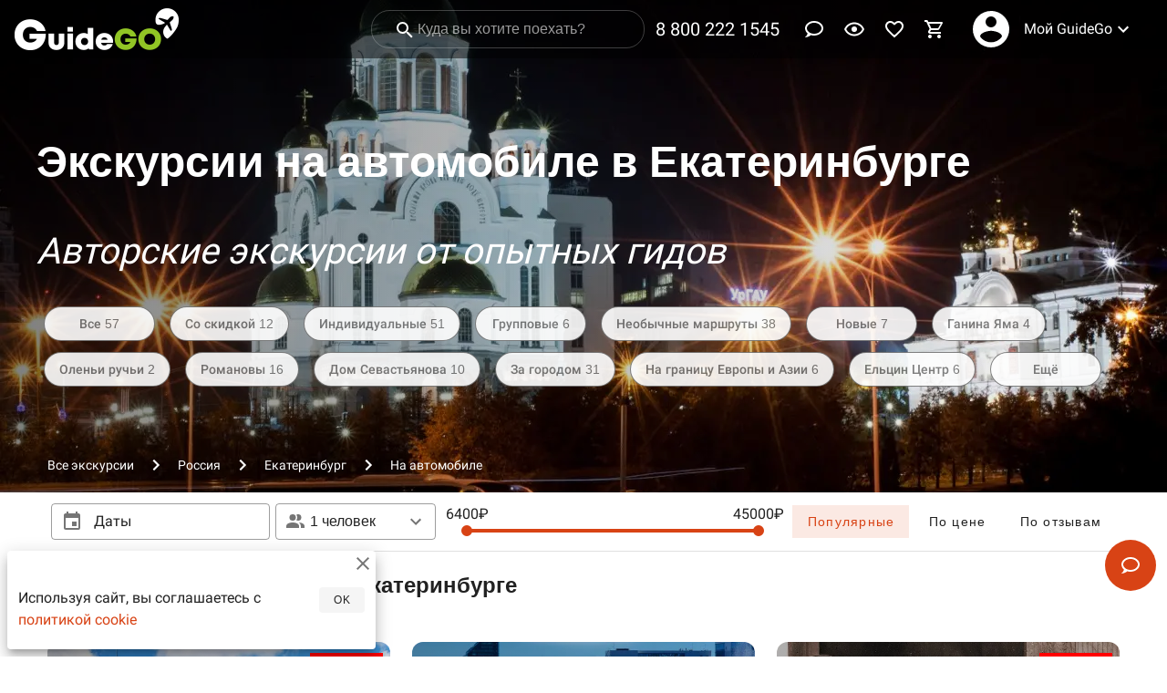

--- FILE ---
content_type: text/html
request_url: https://guidego.ru/Yekaterinburg/Na_avtomobile/
body_size: 146130
content:
<!DOCTYPE html>
<html xmlns="http://www.w3.org/1999/xhtml" lang="ru" xml:lang="ru">

<head>
	<meta charset="utf-8" />
	<meta name="viewport" content="width=device-width,initial-scale=1.0" />
	<meta name="theme-color" content="#ff5722" />
	<meta name="yandex-verification" content="04a39d4420941a0a" />
	<meta name="facebook-domain-verification" content="53aj4mdmucrzfzc4z3zp04hgq7ylum" />
	<meta name="zen-verification" content="tHyHhR2wioC4VQJL0rrIg2MO4qRXnIv02PcquRCnI1St8xsBpdnBZ0KT16vkbneb" />
	<link rel="manifest" href="/manifest.json" crossorigin="use-credentials" />
	<link rel="icon" type="image/x-icon" href="/favicon.ico" />
	<link rel="icon" type="image/png" size="16x16" href="/favicon-16x16.png" />
	<link rel="icon" type="image/png" sizes="32x32" href="/favicon-32x32.png" />
	<link rel="icon" type="image/png" sizes="48x48" href="/favicon-48x48.png" />
	<link rel="icon" type="image/png" sizes="192x192" href="/android-chrome-192x192.png" />
	<link rel="icon" type="image/png" sizes="512x512" href="/android-chrome-512x512.png" />
	<link rel="apple-touch-icon" type="image/png" sizes="180x180" href="/apple-touch-icon.png" />
	<script type="text/javascript">
		(function (m, e, t, r, i, k, a) {
			m[i] =
				m[i] ||
				function () {
					(m[i].a = m[i].a || []).push(arguments);
				};
			m[i].l = 1 * new Date();
			(k = e.createElement(t)),
				(a = e.getElementsByTagName(t)[0]),
				(k.async = 1),
				(k.src = r),
				a.parentNode.insertBefore(k, a);
		})(window, document, 'script', 'https://mc.yandex.ru/metrika/tag.js', 'ym');
		ym(55881163, 'init', {
			defer: true,
			accurateTrackBounce: true,
			webvisor: false,
			clickmap: false,
			trackLinks: false,
			ecommerce: 'dataLayer'
		});
		function logError(error) {
			const data = {
				message: error.message,
				stack: error.stack
			};
			ym(55881163, 'reachGoal', 'JS_ERROR', { error: data });
		}
		window.addEventListener('error', logError);
	</script>
	<script async src="https://www.googletagmanager.com/gtag/js?id=G-P424VQXXEL"></script>
	<script>
		window.dataLayer = window.dataLayer || [];
		function gtag() { dataLayer.push(arguments); }
		gtag('js', new Date());
		gtag('config', 'G-P424VQXXEL');
	</script>
	<!-- <script>
		var adcm_config = {
			id: 7501
		};
	</script>
	<script src='https://tag.digitaltarget.ru/adcm.js' async></script>
	<script type="text/javascript">
		window.onload = function () {
			var clientid = yaCounter55881163.getClientID();
			window.adcm.call({
				tags: [`ym_id_${clientid}`]
			})
		}
	</script>
	<script type="text/javascript">
		var _tmr = window._tmr || (window._tmr = []);
		_tmr.push({ id: "3529653", type: "pageView", start: (new Date()).getTime() });
		(function (d, w, id) {
			if (d.getElementById(id)) return;
			var ts = d.createElement("script"); ts.type = "text/javascript"; ts.async = true; ts.id = id;
			ts.src = "https://top-fwz1.mail.ru/js/code.js";
			var f = function () { var s = d.getElementsByTagName("script")[0]; s.parentNode.insertBefore(ts, s); };
			if (w.opera == "[object Opera]") { d.addEventListener("DOMContentLoaded", f, false); } else { f(); }
		})(document, window, "tmr-code");
	</script> -->
	
		<link href="../../_app/immutable/assets/2.c52beedf.css" rel="stylesheet">
		<link href="../../_app/immutable/assets/Affiliate.758fe5ff.css" rel="stylesheet">
		<link href="../../_app/immutable/assets/Order.d7cded16.css" rel="stylesheet">
		<link href="../../_app/immutable/assets/_City.a629b6e9.css" rel="stylesheet"><title>Экскурсии на автомобиле в Екатеринбурге в 2026 году | Цены от 6400 рублей</title><!-- HEAD_svelte-m657qj_START --><link rel="canonical" href="https://guidego.ru/Yekaterinburg/Na_avtomobile/"><!-- HEAD_svelte-m657qj_END --><!-- HEAD_svelte-ehsj2a_START --><meta name="description" content="Экскурсии на автомобиле в Екатеринбурге и окрестностях от опытных гидов, экскурсоводов со стоимостью билетов от 6400 рублей. Расписание экскурсий по достопримечательностям в январе - феврале 2026 года. Найдено - 57  экскурсий"><meta property="og:url" content="https://guidego.ru/Yekaterinburg/Na_avtomobile/"><meta property="og:title" content="Экскурсии на автомобиле в Екатеринбурге в 2026 году | Цены от 6400 рублей"><meta property="og:type" content="website"><meta property="og:site_name" content="GuideGo.ru"><meta property="og:locale" content="ru_RU"><meta property="og:description" content="Экскурсии на автомобиле в Екатеринбурге и окрестностях от опытных гидов, экскурсоводов со стоимостью билетов от 6400 рублей. Расписание экскурсий по достопримечательностям в январе - феврале 2026 года. Найдено - 57  экскурсий"><meta property="og:image" content="https://cdn.guidego.ru/images/64abae8cc81508f517d7fb03.400x300.jpeg">
		<meta property="og:image:width" content="400">
		<meta property="og:image:height" content="300">
		<meta property="vk:image" content="https://cdn.guidego.ru/images/64abae8cc81508f517d7fb03.800x600.jpeg">
		<link rel="image_src" href="https://cdn.guidego.ru/images/64abae8cc81508f517d7fb03.1280x960.jpeg"><!-- HEAD_svelte-ehsj2a_END -->
</head>

<body>
	<div style="display: contents">







<div id="app">
<div class="toolbar toolbar--absolute" style="background: rgba(0, 0, 0, 0.5);transition: all .5s;"><div class="toolbar__content"><a class="logo-link" href="/"><img src="https://cdn.guidego.ru/assets/logo.png" alt="GuideGo"></a>
		<div class="spacer"></div>
		</div>
	</div>
	
	


<div class="parallax" id="parallax" style="--image-position-top: 17vw; background: url([data-uri]) 0% 0% / cover; " itemscope itemtype="http://schema.org/ImageObject"><picture><source type="image/webp" srcset="https://cdn.guidego.ru/images/64abae8cc81508f517d7fb03.1280x960.webp">
		<img itemprop="image" class="parallax-image" src="https://cdn.guidego.ru/images/64abae8cc81508f517d7fb03.1280x960.jpeg" alt="" style="--image-position-top-invert: -17vw; --image-transform-translate-left: 41%; --image-transform-translate-left-invert: -41%;"></picture>
	<div class="parallax-content"><div class="container"><div class="parallax-content-catalog"><div itemscope itemtype="http://schema.org/Product"><meta itemprop="name" content="Экскурсии на автомобиле в Екатеринбурге в 2026 году | Цены от 6400 рублей">
			<meta itemprop="description" content="Экскурсии на автомобиле в Екатеринбурге и окрестностях от опытных гидов, экскурсоводов со стоимостью билетов от 6400 рублей. Расписание экскурсий по достопримечательностям в январе - феврале 2026 года. Найдено - 57  экскурсий">
			<meta itemprop="image" content="https://cdn.guidego.ru/images/64abae8cc81508f517d7fb03.1280x960.jpeg">
			<span itemprop="offers" itemscope itemtype="http://schema.org/AggregateOffer"><meta itemprop="lowPrice" content="6400">
				<meta itemprop="highPrice" content="45000">
				<meta itemprop="priceCurrency" content="RUB">
				<meta itemprop="offerCount" content="35"></span>
			<span itemprop="aggregateRating" itemscope itemtype="http://schema.org/AggregateRating"><meta itemprop="ratingValue" content="4.98">
					<meta itemprop="reviewCount" content="516"></span></div>
		<div class="parallax-content-city"><h1>Экскурсии на автомобиле в Екатеринбурге</h1>
				<span>Авторские экскурсии от опытных гидов</span></div>
		<div class="row" style="padding-top: 24px"><div class="tags-items__tag"><a class="tags-items__tag-link" href="/Yekaterinburg/" data-sveltekit-noscroll>Все
						57</a></div>
				<a class="tags-items__tag-link" href="/Yekaterinburg/So_skidkoi/" data-sveltekit-noscroll>Со скидкой
						12
					</a><a class="tags-items__tag-link" href="/Yekaterinburg/Individualnie/" data-sveltekit-noscroll>Индивидуальные
						51
					</a><a class="tags-items__tag-link" href="/Yekaterinburg/Gruppovie/" data-sveltekit-noscroll>Групповые
						6
					</a><a class="tags-items__tag-link" href="/Yekaterinburg/Neobichnie_marshruti/" data-sveltekit-noscroll>Необычные маршруты
						38
					</a><a class="tags-items__tag-link" href="/Yekaterinburg/Novie/" data-sveltekit-noscroll>Новые
						7
					</a><a class="tags-items__tag-link" href="/Yekaterinburg/Ganina_YAma/" data-sveltekit-noscroll>Ганина Яма
						4
					</a><a class="tags-items__tag-link" href="/Yekaterinburg/Oleni_ruchi/" data-sveltekit-noscroll>Оленьи ручьи
						2
					</a><a class="tags-items__tag-link" href="/Yekaterinburg/Romanovi/" data-sveltekit-noscroll>Романовы
						16
					</a><a class="tags-items__tag-link" href="/Yekaterinburg/Dom_Sevastyanova/" data-sveltekit-noscroll>Дом Севастьянова
						10
					</a><a class="tags-items__tag-link" href="/Yekaterinburg/Za_gorodom/" data-sveltekit-noscroll>За городом
						31
					</a><a class="tags-items__tag-link" href="/Yekaterinburg/Na_granicu_Evropi_i_Azii/" data-sveltekit-noscroll>На границу Европы и Азии
						6
					</a><a class="tags-items__tag-link" href="/Yekaterinburg/Elcin_Centr/" data-sveltekit-noscroll>Ельцин Центр
						6
					</a>
				<a class="tags-items__tag-link" href="#tags">Ещё</a></div></div>
	<div class="parallax__breadcrumbs"><ul class="breadcrumbs" itemtype="http://schema.org/BreadcrumbList" itemscope="itemscope"><li class="breadcrumbs__item" itemprop="itemListElement" itemtype="http://schema.org/ListItem" itemscope="itemscope"><a href="/" itemprop="item"><span itemprop="name">Все экскурсии</span>
				<meta itemprop="position" content="1">
			</a></li>
		<li class="breadcrumbs__divider"><i class="icon" style="width: 24px; height: 24px;"><svg viewBox="0 0 24 24" fill="currentColor"><path fill="currentColor" d="M8.59,16.58L13.17,12L8.59,7.41L10,6L16,12L10,18L8.59,16.58Z"></path></svg></i>
			</li><li class="breadcrumbs__item" itemprop="itemListElement" itemtype="http://schema.org/ListItem" itemscope="itemscope"><a href="/Russia/" itemprop="item"><span itemprop="name">Россия</span>
				<meta itemprop="position" content="2">
			</a></li>
		<li class="breadcrumbs__divider"><i class="icon" style="width: 24px; height: 24px;"><svg viewBox="0 0 24 24" fill="currentColor"><path fill="currentColor" d="M8.59,16.58L13.17,12L8.59,7.41L10,6L16,12L10,18L8.59,16.58Z"></path></svg></i>
			</li><li class="breadcrumbs__item" itemprop="itemListElement" itemtype="http://schema.org/ListItem" itemscope="itemscope"><a href="/Yekaterinburg/" itemprop="item"><span itemprop="name">Екатеринбург</span>
				<meta itemprop="position" content="3">
			</a></li>
		<li class="breadcrumbs__divider"><i class="icon" style="width: 24px; height: 24px;"><svg viewBox="0 0 24 24" fill="currentColor"><path fill="currentColor" d="M8.59,16.58L13.17,12L8.59,7.41L10,6L16,12L10,18L8.59,16.58Z"></path></svg></i>
			</li><li class="breadcrumbs__item breadcrumbs__item--disabled" itemprop="itemListElement" itemtype="http://schema.org/ListItem" itemscope="itemscope"><a href="/Yekaterinburg/Na_avtomobile/" itemprop="item"><span itemprop="name">На автомобиле</span>
				<meta itemprop="position" content="4">
			</a></li>
		</ul></div></div></div></div>


<main class="content"><div class="container">
		
		
		
		<div id="category" class="row mx-3 mb-1"><noindex><h2 class="text--camp-1">Экскурсии на автомобиле в Екатеринбурге</h2></noindex></div>
		<div class="row">
				
				<div class="excursion"><div class="excursion-container">
			<div class="excursion__image-container"><div class="responsive"><div class="responsive__sizer" style="padding-bottom: 75%;"></div>
	<div class="responsive__content"><picture><source type="image/webp" srcset="https://cdn.guidego.ru/images/5f527fee1f6617061df3e02d.640x480.webp">
						<img class="excursion__image" style="background: url([data-uri]) 0% 0% / cover;" src="https://cdn.guidego.ru/images/5f527fee1f6617061df3e02d.640x480.jpeg" alt="Обзорная экскурсия по Екатеринбургу на автомобиле"></picture>
					
					<div class="excursion__image-content"><span>ИНДИВИДУАЛЬНАЯ
							<br>на машине
							</span>
						<div class="spacer"></div>
						<div><div class="card__discount"><div class="card__discount-percent">-15%
									</div>
									<div class="card__discount-hours">еще 37 часов</div></div></div></div></div></div></div>
			
			<div class="excursion-guide"><div class="avatar" style="height: 64px; min-width: 64px; width: 64px;background: url([data-uri]) 0% 0% / cover;"><a class="excursion-guide-link" href="/guide/5e07c2d44ab85050b20532f8/"><picture><source type="image/webp" srcset="https://cdn.guidego.ru/images/5e08e812ccd6cf50c0045e16.160x160.webp">
									<img src="https://cdn.guidego.ru/images/5e08e812ccd6cf50c0045e16.160x160.jpeg" alt="Анатолий гид в Екатеринбурге" loading="lazy"></picture></a></div>
					<a class="excursion-guide__name" href="/guide/5e07c2d44ab85050b20532f8/">Анатолий</a>
				<div class="spacer"></div>
				</div>
			<div class="excursion-content"><a href="/excursion/5f43b28de45a2125260aa38e/"><h2 class="excursion-content__title">Обзорная экскурсия по Екатеринбургу на автомобиле</h2></a>
				<div class="excursion-content__subtitle">Узнать все самое важное про уральскую столицу за 3 часа и погрузиться в местную историю</div></div>
			<div class="excursion-prices"><i class="icon" style="width: 24px; height: 24px;"><svg viewBox="0 0 24 24" fill="currentColor"><path fill="currentColor" d="M12,20A8,8 0 0,0 20,12A8,8 0 0,0 12,4A8,8 0 0,0 4,12A8,8 0 0,0 12,20M12,2A10,10 0 0,1 22,12A10,10 0 0,1 12,22C6.47,22 2,17.5 2,12A10,10 0 0,1 12,2M12.5,7V12.25L17,14.92L16.25,16.15L11,13V7H12.5Z"></path></svg></i>
				<span>4 часа</span>
				<div class="spacer"></div>
				<div class="excursion-prices__old-price">10000₽</div>
					<div class="excursion-prices__new-price">8500₽</div></div>
			<div class="excursion-details"><i class="icon" style="width: 24px; height: 24px;"><svg viewBox="0 0 24 24" fill="currentColor"><path fill="currentColor" d="M12,5A3.5,3.5 0 0,0 8.5,8.5A3.5,3.5 0 0,0 12,12A3.5,3.5 0 0,0 15.5,8.5A3.5,3.5 0 0,0 12,5M12,7A1.5,1.5 0 0,1 13.5,8.5A1.5,1.5 0 0,1 12,10A1.5,1.5 0 0,1 10.5,8.5A1.5,1.5 0 0,1 12,7M5.5,8A2.5,2.5 0 0,0 3,10.5C3,11.44 3.53,12.25 4.29,12.68C4.65,12.88 5.06,13 5.5,13C5.94,13 6.35,12.88 6.71,12.68C7.08,12.47 7.39,12.17 7.62,11.81C6.89,10.86 6.5,9.7 6.5,8.5C6.5,8.41 6.5,8.31 6.5,8.22C6.2,8.08 5.86,8 5.5,8M18.5,8C18.14,8 17.8,8.08 17.5,8.22C17.5,8.31 17.5,8.41 17.5,8.5C17.5,9.7 17.11,10.86 16.38,11.81C16.5,12 16.63,12.15 16.78,12.3C16.94,12.45 17.1,12.58 17.29,12.68C17.65,12.88 18.06,13 18.5,13C18.94,13 19.35,12.88 19.71,12.68C20.47,12.25 21,11.44 21,10.5A2.5,2.5 0 0,0 18.5,8M12,14C9.66,14 5,15.17 5,17.5V19H19V17.5C19,15.17 14.34,14 12,14M4.71,14.55C2.78,14.78 0,15.76 0,17.5V19H3V17.07C3,16.06 3.69,15.22 4.71,14.55M19.29,14.55C20.31,15.22 21,16.06 21,17.07V19H24V17.5C24,15.76 21.22,14.78 19.29,14.55M12,16C13.53,16 15.24,16.5 16.23,17H7.77C8.76,16.5 10.47,16 12,16Z"></path></svg></i>
				<span>до 3
					человек</span>
				<div class="spacer"></div>
				<span>за экскурсию</span></div></div>
		<!-- HTML_TAG_START --><script type="application/ld+json">{"@context":"http://schema.org","@type":"Event","eventAttendanceMode":"https://schema.org/OfflineEventAttendanceMode","eventStatus":"http://schema.org/EventScheduled","name":"Обзорная экскурсия по Екатеринбургу на автомобиле","url":"https://guidego.ru/excursion/5f43b28de45a2125260aa38e/","image":"https://cdn.guidego.ru/5f527fee1f6617061df3e02d.800x600.jpeg","description":"Узнать все самое важное про уральскую столицу за 3 часа и погрузиться в местную историю","organizer":[{"@type":"Organization","name":"Анатолий","url":"https://guidego.ru/guide/5e07c2d44ab85050b20532f8/"}],"performer":[{"@type":"PerformingGroup","name":"Анатолий","url":"https://guidego.ru/guide/5e07c2d44ab85050b20532f8/"}],"location":[{"@type":"Place","address":[{"@type":"PostalAddress","addressCountry":[{"@type":"Country"}]}]}],"startDate":"2026-01-20T09:00","endDate":"2026-01-20T21:00","offers":[{"@type":"Offer","availability":"https://schema.org/InStock","price":["8500"],"priceCurrency":"RUB","url":"https://guidego.ru/excursion/5f43b28de45a2125260aa38e/"}]}</script><!-- HTML_TAG_END --></div>
				
				
				<div class="excursion"><div class="excursion-container">
			<div class="excursion__image-container"><div class="responsive"><div class="responsive__sizer" style="padding-bottom: 75%;"></div>
	<div class="responsive__content"><picture><source type="image/webp" srcset="https://cdn.guidego.ru/images/6346842365aa837bdc78bcb0.640x480.webp">
						<img class="excursion__image" style="background: url([data-uri]) 0% 0% / cover;" src="https://cdn.guidego.ru/images/6346842365aa837bdc78bcb0.640x480.jpeg" alt="Индивидуальная экспресс-экскурсия по Екатеринбургу на автомобиле"></picture>
					
					<div class="excursion__image-content"><span>ИНДИВИДУАЛЬНАЯ
							<br>на машине
							</span>
						<div class="spacer"></div>
						</div></div></div></div>
			
			<div class="excursion-guide"><div class="avatar" style="height: 64px; min-width: 64px; width: 64px;background: url([data-uri]) 0% 0% / cover;"><a class="excursion-guide-link" href="/guide/5fd088be54cfef46e2848cde/"><picture><source type="image/webp" srcset="https://cdn.guidego.ru/images/5fd08f096f306646dba526cb.160x160.webp">
									<img src="https://cdn.guidego.ru/images/5fd08f096f306646dba526cb.160x160.jpeg" alt="Екатерина гид в Екатеринбурге" loading="lazy"></picture></a></div>
					<a class="excursion-guide__name" href="/guide/5fd088be54cfef46e2848cde/">Екатерина</a>
				<div class="spacer"></div>
				</div>
			<div class="excursion-content"><a href="/excursion/63468629c89b737bef77215d/"><h2 class="excursion-content__title">Индивидуальная экспресс-экскурсия по Екатеринбургу на автомобиле</h2></a>
				<div class="excursion-content__subtitle">За 3 часа прикоснуться к важным историческим вехам и современной жизни города с необычных ракурсов
</div></div>
			<div class="excursion-prices"><i class="icon" style="width: 24px; height: 24px;"><svg viewBox="0 0 24 24" fill="currentColor"><path fill="currentColor" d="M12,20A8,8 0 0,0 20,12A8,8 0 0,0 12,4A8,8 0 0,0 4,12A8,8 0 0,0 12,20M12,2A10,10 0 0,1 22,12A10,10 0 0,1 12,22C6.47,22 2,17.5 2,12A10,10 0 0,1 12,2M12.5,7V12.25L17,14.92L16.25,16.15L11,13V7H12.5Z"></path></svg></i>
				<span>3 часа</span>
				<div class="spacer"></div>
				<div class="excursion-prices__price">16000₽</div></div>
			<div class="excursion-details"><i class="icon" style="width: 24px; height: 24px;"><svg viewBox="0 0 24 24" fill="currentColor"><path fill="currentColor" d="M12,5A3.5,3.5 0 0,0 8.5,8.5A3.5,3.5 0 0,0 12,12A3.5,3.5 0 0,0 15.5,8.5A3.5,3.5 0 0,0 12,5M12,7A1.5,1.5 0 0,1 13.5,8.5A1.5,1.5 0 0,1 12,10A1.5,1.5 0 0,1 10.5,8.5A1.5,1.5 0 0,1 12,7M5.5,8A2.5,2.5 0 0,0 3,10.5C3,11.44 3.53,12.25 4.29,12.68C4.65,12.88 5.06,13 5.5,13C5.94,13 6.35,12.88 6.71,12.68C7.08,12.47 7.39,12.17 7.62,11.81C6.89,10.86 6.5,9.7 6.5,8.5C6.5,8.41 6.5,8.31 6.5,8.22C6.2,8.08 5.86,8 5.5,8M18.5,8C18.14,8 17.8,8.08 17.5,8.22C17.5,8.31 17.5,8.41 17.5,8.5C17.5,9.7 17.11,10.86 16.38,11.81C16.5,12 16.63,12.15 16.78,12.3C16.94,12.45 17.1,12.58 17.29,12.68C17.65,12.88 18.06,13 18.5,13C18.94,13 19.35,12.88 19.71,12.68C20.47,12.25 21,11.44 21,10.5A2.5,2.5 0 0,0 18.5,8M12,14C9.66,14 5,15.17 5,17.5V19H19V17.5C19,15.17 14.34,14 12,14M4.71,14.55C2.78,14.78 0,15.76 0,17.5V19H3V17.07C3,16.06 3.69,15.22 4.71,14.55M19.29,14.55C20.31,15.22 21,16.06 21,17.07V19H24V17.5C24,15.76 21.22,14.78 19.29,14.55M12,16C13.53,16 15.24,16.5 16.23,17H7.77C8.76,16.5 10.47,16 12,16Z"></path></svg></i>
				<span>до 6
					человек</span>
				<div class="spacer"></div>
				<span>за экскурсию</span></div></div>
		<!-- HTML_TAG_START --><script type="application/ld+json">{"@context":"http://schema.org","@type":"Event","eventAttendanceMode":"https://schema.org/OfflineEventAttendanceMode","eventStatus":"http://schema.org/EventScheduled","name":"Индивидуальная экспресс-экскурсия по Екатеринбургу на автомобиле","url":"https://guidego.ru/excursion/63468629c89b737bef77215d/","image":"https://cdn.guidego.ru/6346842365aa837bdc78bcb0.800x600.jpeg","description":"За 3 часа прикоснуться к важным историческим вехам и современной жизни города с необычных ракурсов\n","organizer":[{"@type":"Organization","name":"Екатерина","url":"https://guidego.ru/guide/5fd088be54cfef46e2848cde/"}],"performer":[{"@type":"PerformingGroup","name":"Екатерина","url":"https://guidego.ru/guide/5fd088be54cfef46e2848cde/"}],"location":[{"@type":"Place","address":[{"@type":"PostalAddress","addressCountry":[{"@type":"Country"}]}]}],"startDate":"2026-01-21T09:00","endDate":"2026-01-21T21:00","offers":[{"@type":"Offer","availability":"https://schema.org/InStock","price":["16000"],"priceCurrency":"RUB","url":"https://guidego.ru/excursion/63468629c89b737bef77215d/"}]}</script><!-- HTML_TAG_END --></div>
				
				
				<div class="excursion"><div class="excursion-container">
			<div class="excursion__image-container"><div class="responsive"><div class="responsive__sizer" style="padding-bottom: 75%;"></div>
	<div class="responsive__content"><picture><source type="image/webp" srcset="https://cdn.guidego.ru/images/618bc0ad14e827504c45ff49.640x480.webp">
						<img class="excursion__image" style="background: url([data-uri]) 0% 0% / cover;" src="https://cdn.guidego.ru/images/618bc0ad14e827504c45ff49.640x480.jpeg" alt="Индивидуальная экскурсия на авто &quot;Романовы в Екатеринбурге&quot;"></picture>
					
					<div class="excursion__image-content"><span>ИНДИВИДУАЛЬНАЯ
							<br>на машине
							</span>
						<div class="spacer"></div>
						<div><div class="card__discount"><div class="card__discount-percent">-5%
									</div>
									<div class="card__discount-hours">еще 9 часов</div></div></div></div></div></div></div>
			
			<div class="excursion-guide"><div class="avatar" style="height: 64px; min-width: 64px; width: 64px;background: url([data-uri]) 0% 0% / cover;"><a class="excursion-guide-link" href="/guide/6030f2210d10781e8eee7645/"><picture><source type="image/webp" srcset="https://cdn.guidego.ru/images/607a0f3b37aa6a47f3511cbb.160x160.webp">
									<img src="https://cdn.guidego.ru/images/607a0f3b37aa6a47f3511cbb.160x160.jpeg" alt="Елена гид в Екатеринбурге" loading="lazy"></picture></a></div>
					<a class="excursion-guide__name" href="/guide/6030f2210d10781e8eee7645/">Елена</a>
				<div class="spacer"></div>
				</div>
			<div class="excursion-content"><a href="/excursion/5f1577847b1bcb20ae173d8d/"><h2 class="excursion-content__title">Индивидуальная экскурсия на авто "Романовы в Екатеринбурге"</h2></a>
				<div class="excursion-content__subtitle">Увидеть исторический сквер, храм на Крови, границу Европы и Азии и мужской монастырь</div></div>
			<div class="excursion-prices"><i class="icon" style="width: 24px; height: 24px;"><svg viewBox="0 0 24 24" fill="currentColor"><path fill="currentColor" d="M12,20A8,8 0 0,0 20,12A8,8 0 0,0 12,4A8,8 0 0,0 4,12A8,8 0 0,0 12,20M12,2A10,10 0 0,1 22,12A10,10 0 0,1 12,22C6.47,22 2,17.5 2,12A10,10 0 0,1 12,2M12.5,7V12.25L17,14.92L16.25,16.15L11,13V7H12.5Z"></path></svg></i>
				<span>5 часов</span>
				<div class="spacer"></div>
				<div class="excursion-prices__old-price">13000₽</div>
					<div class="excursion-prices__new-price">12350₽</div></div>
			<div class="excursion-details"><i class="icon" style="width: 24px; height: 24px;"><svg viewBox="0 0 24 24" fill="currentColor"><path fill="currentColor" d="M12,5A3.5,3.5 0 0,0 8.5,8.5A3.5,3.5 0 0,0 12,12A3.5,3.5 0 0,0 15.5,8.5A3.5,3.5 0 0,0 12,5M12,7A1.5,1.5 0 0,1 13.5,8.5A1.5,1.5 0 0,1 12,10A1.5,1.5 0 0,1 10.5,8.5A1.5,1.5 0 0,1 12,7M5.5,8A2.5,2.5 0 0,0 3,10.5C3,11.44 3.53,12.25 4.29,12.68C4.65,12.88 5.06,13 5.5,13C5.94,13 6.35,12.88 6.71,12.68C7.08,12.47 7.39,12.17 7.62,11.81C6.89,10.86 6.5,9.7 6.5,8.5C6.5,8.41 6.5,8.31 6.5,8.22C6.2,8.08 5.86,8 5.5,8M18.5,8C18.14,8 17.8,8.08 17.5,8.22C17.5,8.31 17.5,8.41 17.5,8.5C17.5,9.7 17.11,10.86 16.38,11.81C16.5,12 16.63,12.15 16.78,12.3C16.94,12.45 17.1,12.58 17.29,12.68C17.65,12.88 18.06,13 18.5,13C18.94,13 19.35,12.88 19.71,12.68C20.47,12.25 21,11.44 21,10.5A2.5,2.5 0 0,0 18.5,8M12,14C9.66,14 5,15.17 5,17.5V19H19V17.5C19,15.17 14.34,14 12,14M4.71,14.55C2.78,14.78 0,15.76 0,17.5V19H3V17.07C3,16.06 3.69,15.22 4.71,14.55M19.29,14.55C20.31,15.22 21,16.06 21,17.07V19H24V17.5C24,15.76 21.22,14.78 19.29,14.55M12,16C13.53,16 15.24,16.5 16.23,17H7.77C8.76,16.5 10.47,16 12,16Z"></path></svg></i>
				<span>до 4
					человек</span>
				<div class="spacer"></div>
				<span>за экскурсию</span></div></div>
		<!-- HTML_TAG_START --><script type="application/ld+json">{"@context":"http://schema.org","@type":"Event","eventAttendanceMode":"https://schema.org/OfflineEventAttendanceMode","eventStatus":"http://schema.org/EventScheduled","name":"Индивидуальная экскурсия на авто \"Романовы в Екатеринбурге\"","url":"https://guidego.ru/excursion/5f1577847b1bcb20ae173d8d/","image":"https://cdn.guidego.ru/618bc0ad14e827504c45ff49.800x600.jpeg","description":"Увидеть исторический сквер, храм на Крови, границу Европы и Азии и мужской монастырь","organizer":[{"@type":"Organization","name":"Елена","url":"https://guidego.ru/guide/6030f2210d10781e8eee7645/"}],"performer":[{"@type":"PerformingGroup","name":"Елена","url":"https://guidego.ru/guide/6030f2210d10781e8eee7645/"}],"location":[{"@type":"Place","address":[{"@type":"PostalAddress","addressCountry":[{"@type":"Country"}]}]}],"startDate":"2026-01-22T09:00","endDate":"2026-01-22T21:00","offers":[{"@type":"Offer","availability":"https://schema.org/InStock","price":["12350"],"priceCurrency":"RUB","url":"https://guidego.ru/excursion/5f1577847b1bcb20ae173d8d/"}]}</script><!-- HTML_TAG_END --></div>
				<div class="pr-3" style="width: 100%;"><div class="alert alert--primary alert--border alert--outlined"><div class="alert__border alert__border--left"></div><div class="alert__wrapper"><div class="alert__content"><div class="row justify-center"><div class="col-sm-8"><h3 class="pr-3">Пройдите краткий опрос, и наши менеджеры быстро подберут для вас экскурсию
					</h3></div>
				<div class="col-sm-4 pt-3"><button class="btn primary   btn--block                   size--default  size--medium"><span class="btn__content">Подобрать экскурсию</span>
		</button></div></div></div></div></div></div>
					
				
				<div class="excursion"><div class="excursion-container">
			<div class="excursion__image-container"><div class="responsive"><div class="responsive__sizer" style="padding-bottom: 75%;"></div>
	<div class="responsive__content"><picture><source type="image/webp" srcset="https://cdn.guidego.ru/images/65a5fbee07054e4e2331a7dd.640x480.webp">
						<img class="excursion__image" style="background: url([data-uri]) 0% 0% / cover;" src="https://cdn.guidego.ru/images/65a5fbee07054e4e2331a7dd.640x480.jpeg" alt="Индивидуальная обзорная экскурсия по знаковым местам Екатеринбург"></picture>
					
					<div class="excursion__image-content"><span>ИНДИВИДУАЛЬНАЯ
							<br>на машине
							</span>
						<div class="spacer"></div>
						</div></div></div></div>
			
			<div class="excursion-guide"><div class="avatar" style="height: 64px; min-width: 64px; width: 64px;background: url([data-uri]) 0% 0% / cover;"><a class="excursion-guide-link" href="/guide/65a3c675bf32937d1b32328a/"><picture><source type="image/webp" srcset="https://cdn.guidego.ru/images/65a5fb2f07054e4e2331a7dc.160x160.webp">
									<img src="https://cdn.guidego.ru/images/65a5fb2f07054e4e2331a7dc.160x160.jpeg" alt="Елена гид в Екатеринбурге" loading="lazy"></picture></a></div>
					<a class="excursion-guide__name" href="/guide/65a3c675bf32937d1b32328a/">Елена</a>
				<div class="spacer"></div>
				</div>
			<div class="excursion-content"><a href="/excursion/65a6019a5c55aca407d579f2/"><h2 class="excursion-content__title">Индивидуальная обзорная экскурсия по знаковым местам Екатеринбург</h2></a>
				<div class="excursion-content__subtitle">Идеальный вариант для начала визита — обзорная экскурсия с гидом по знаковым локациям Екатеринбурга</div></div>
			<div class="excursion-prices"><i class="icon" style="width: 24px; height: 24px;"><svg viewBox="0 0 24 24" fill="currentColor"><path fill="currentColor" d="M12,20A8,8 0 0,0 20,12A8,8 0 0,0 12,4A8,8 0 0,0 4,12A8,8 0 0,0 12,20M12,2A10,10 0 0,1 22,12A10,10 0 0,1 12,22C6.47,22 2,17.5 2,12A10,10 0 0,1 12,2M12.5,7V12.25L17,14.92L16.25,16.15L11,13V7H12.5Z"></path></svg></i>
				<span>3 часа</span>
				<div class="spacer"></div>
				<div class="excursion-prices__price">11000₽</div></div>
			<div class="excursion-details"><i class="icon" style="width: 24px; height: 24px;"><svg viewBox="0 0 24 24" fill="currentColor"><path fill="currentColor" d="M12,5A3.5,3.5 0 0,0 8.5,8.5A3.5,3.5 0 0,0 12,12A3.5,3.5 0 0,0 15.5,8.5A3.5,3.5 0 0,0 12,5M12,7A1.5,1.5 0 0,1 13.5,8.5A1.5,1.5 0 0,1 12,10A1.5,1.5 0 0,1 10.5,8.5A1.5,1.5 0 0,1 12,7M5.5,8A2.5,2.5 0 0,0 3,10.5C3,11.44 3.53,12.25 4.29,12.68C4.65,12.88 5.06,13 5.5,13C5.94,13 6.35,12.88 6.71,12.68C7.08,12.47 7.39,12.17 7.62,11.81C6.89,10.86 6.5,9.7 6.5,8.5C6.5,8.41 6.5,8.31 6.5,8.22C6.2,8.08 5.86,8 5.5,8M18.5,8C18.14,8 17.8,8.08 17.5,8.22C17.5,8.31 17.5,8.41 17.5,8.5C17.5,9.7 17.11,10.86 16.38,11.81C16.5,12 16.63,12.15 16.78,12.3C16.94,12.45 17.1,12.58 17.29,12.68C17.65,12.88 18.06,13 18.5,13C18.94,13 19.35,12.88 19.71,12.68C20.47,12.25 21,11.44 21,10.5A2.5,2.5 0 0,0 18.5,8M12,14C9.66,14 5,15.17 5,17.5V19H19V17.5C19,15.17 14.34,14 12,14M4.71,14.55C2.78,14.78 0,15.76 0,17.5V19H3V17.07C3,16.06 3.69,15.22 4.71,14.55M19.29,14.55C20.31,15.22 21,16.06 21,17.07V19H24V17.5C24,15.76 21.22,14.78 19.29,14.55M12,16C13.53,16 15.24,16.5 16.23,17H7.77C8.76,16.5 10.47,16 12,16Z"></path></svg></i>
				<span>до 3
					человек</span>
				<div class="spacer"></div>
				<span>за экскурсию</span></div></div>
		<!-- HTML_TAG_START --><script type="application/ld+json">{"@context":"http://schema.org","@type":"Event","eventAttendanceMode":"https://schema.org/OfflineEventAttendanceMode","eventStatus":"http://schema.org/EventScheduled","name":"Индивидуальная обзорная экскурсия по знаковым местам Екатеринбург","url":"https://guidego.ru/excursion/65a6019a5c55aca407d579f2/","image":"https://cdn.guidego.ru/65a5fbee07054e4e2331a7dd.800x600.jpeg","description":"Идеальный вариант для начала визита — обзорная экскурсия с гидом по знаковым локациям Екатеринбурга","organizer":[{"@type":"Organization","name":"Елена","url":"https://guidego.ru/guide/65a3c675bf32937d1b32328a/"}],"performer":[{"@type":"PerformingGroup","name":"Елена","url":"https://guidego.ru/guide/65a3c675bf32937d1b32328a/"}],"location":[{"@type":"Place","address":[{"@type":"PostalAddress","addressCountry":[{"@type":"Country"}]}]}],"startDate":"2026-01-23T09:00","endDate":"2026-01-23T21:00","offers":[{"@type":"Offer","availability":"https://schema.org/InStock","price":["11000"],"priceCurrency":"RUB","url":"https://guidego.ru/excursion/65a6019a5c55aca407d579f2/"}]}</script><!-- HTML_TAG_END --></div>
				
				
				<div class="excursion"><div class="excursion-container">
			<div class="excursion__image-container"><div class="responsive"><div class="responsive__sizer" style="padding-bottom: 75%;"></div>
	<div class="responsive__content"><picture><source type="image/webp" srcset="https://cdn.guidego.ru/images/65389a1aa479ae17de09ac1f.640x480.webp">
						<img class="excursion__image" style="background: url([data-uri]) 0% 0% / cover;" src="https://cdn.guidego.ru/images/65389a1aa479ae17de09ac1f.640x480.jpeg" alt="Обзорный тур из Екатеринбурга по природным достопримечательностям"></picture>
					
					<div class="excursion__image-content"><span>ИНДИВИДУАЛЬНАЯ
							<br>на машине
							</span>
						<div class="spacer"></div>
						</div></div></div></div>
			
			<div class="excursion-guide"><div class="avatar" style="height: 64px; min-width: 64px; width: 64px;background: url([data-uri]) 0% 0% / cover;"><a class="excursion-guide-link" href="/guide/6505e889fc672dabd24d691e/"><picture><source type="image/webp" srcset="https://cdn.guidego.ru/images/65389b39a479ae17de09ac25.160x160.webp">
									<img src="https://cdn.guidego.ru/images/65389b39a479ae17de09ac25.160x160.jpeg" alt="Андрей гид в Екатеринбурге" loading="lazy"></picture></a></div>
					<a class="excursion-guide__name" href="/guide/6505e889fc672dabd24d691e/">Андрей</a>
				<div class="spacer"></div>
				</div>
			<div class="excursion-content"><a href="/excursion/65389c1be464e232e32964ee/"><h2 class="excursion-content__title">Обзорный тур из Екатеринбурга по природным достопримечательностям</h2></a>
				<div class="excursion-content__subtitle">Путешествие с нами не только откроет новые горизонты, но и ознакомит с первозданной природой Урала</div></div>
			<div class="excursion-prices"><i class="icon" style="width: 24px; height: 24px;"><svg viewBox="0 0 24 24" fill="currentColor"><path fill="currentColor" d="M12,20A8,8 0 0,0 20,12A8,8 0 0,0 12,4A8,8 0 0,0 4,12A8,8 0 0,0 12,20M12,2A10,10 0 0,1 22,12A10,10 0 0,1 12,22C6.47,22 2,17.5 2,12A10,10 0 0,1 12,2M12.5,7V12.25L17,14.92L16.25,16.15L11,13V7H12.5Z"></path></svg></i>
				<span>5.5 часов</span>
				<div class="spacer"></div>
				<div class="excursion-prices__price">14000₽</div></div>
			<div class="excursion-details"><i class="icon" style="width: 24px; height: 24px;"><svg viewBox="0 0 24 24" fill="currentColor"><path fill="currentColor" d="M12,5A3.5,3.5 0 0,0 8.5,8.5A3.5,3.5 0 0,0 12,12A3.5,3.5 0 0,0 15.5,8.5A3.5,3.5 0 0,0 12,5M12,7A1.5,1.5 0 0,1 13.5,8.5A1.5,1.5 0 0,1 12,10A1.5,1.5 0 0,1 10.5,8.5A1.5,1.5 0 0,1 12,7M5.5,8A2.5,2.5 0 0,0 3,10.5C3,11.44 3.53,12.25 4.29,12.68C4.65,12.88 5.06,13 5.5,13C5.94,13 6.35,12.88 6.71,12.68C7.08,12.47 7.39,12.17 7.62,11.81C6.89,10.86 6.5,9.7 6.5,8.5C6.5,8.41 6.5,8.31 6.5,8.22C6.2,8.08 5.86,8 5.5,8M18.5,8C18.14,8 17.8,8.08 17.5,8.22C17.5,8.31 17.5,8.41 17.5,8.5C17.5,9.7 17.11,10.86 16.38,11.81C16.5,12 16.63,12.15 16.78,12.3C16.94,12.45 17.1,12.58 17.29,12.68C17.65,12.88 18.06,13 18.5,13C18.94,13 19.35,12.88 19.71,12.68C20.47,12.25 21,11.44 21,10.5A2.5,2.5 0 0,0 18.5,8M12,14C9.66,14 5,15.17 5,17.5V19H19V17.5C19,15.17 14.34,14 12,14M4.71,14.55C2.78,14.78 0,15.76 0,17.5V19H3V17.07C3,16.06 3.69,15.22 4.71,14.55M19.29,14.55C20.31,15.22 21,16.06 21,17.07V19H24V17.5C24,15.76 21.22,14.78 19.29,14.55M12,16C13.53,16 15.24,16.5 16.23,17H7.77C8.76,16.5 10.47,16 12,16Z"></path></svg></i>
				<span>до 4
					человек</span>
				<div class="spacer"></div>
				<span>за экскурсию</span></div></div>
		<!-- HTML_TAG_START --><script type="application/ld+json">{"@context":"http://schema.org","@type":"Event","eventAttendanceMode":"https://schema.org/OfflineEventAttendanceMode","eventStatus":"http://schema.org/EventScheduled","name":"Обзорный тур из Екатеринбурга по природным достопримечательностям","url":"https://guidego.ru/excursion/65389c1be464e232e32964ee/","image":"https://cdn.guidego.ru/65389a1aa479ae17de09ac1f.800x600.jpeg","description":"Путешествие с нами не только откроет новые горизонты, но и ознакомит с первозданной природой Урала","organizer":[{"@type":"Organization","name":"Андрей","url":"https://guidego.ru/guide/6505e889fc672dabd24d691e/"}],"performer":[{"@type":"PerformingGroup","name":"Андрей","url":"https://guidego.ru/guide/6505e889fc672dabd24d691e/"}],"location":[{"@type":"Place","address":[{"@type":"PostalAddress","addressCountry":[{"@type":"Country"}]}]}],"startDate":"2026-01-20T09:00","endDate":"2026-01-20T21:00","offers":[{"@type":"Offer","availability":"https://schema.org/InStock","price":["14000"],"priceCurrency":"RUB","url":"https://guidego.ru/excursion/65389c1be464e232e32964ee/"}]}</script><!-- HTML_TAG_END --></div>
				
				
				<div class="excursion"><div class="excursion-container">
			<div class="excursion__image-container"><div class="responsive"><div class="responsive__sizer" style="padding-bottom: 75%;"></div>
	<div class="responsive__content"><picture><source type="image/webp" srcset="https://cdn.guidego.ru/images/63468d6365aa837bdc78bcbd.640x480.webp">
						<img class="excursion__image" style="background: url([data-uri]) 0% 0% / cover;" src="https://cdn.guidego.ru/images/63468d6365aa837bdc78bcbd.640x480.jpeg" alt="Обзорная экскурсия на машине &quot;Знакомьтесь: Екатеринбург!&quot;"></picture>
					
					<div class="excursion__image-content"><span>ИНДИВИДУАЛЬНАЯ
							<br>на машине
							</span>
						<div class="spacer"></div>
						</div></div></div></div>
			
			<div class="excursion-guide"><div class="avatar" style="height: 64px; min-width: 64px; width: 64px;background: url([data-uri]) 0% 0% / cover;"><a class="excursion-guide-link" href="/guide/5fd088be54cfef46e2848cde/"><picture><source type="image/webp" srcset="https://cdn.guidego.ru/images/5fd08f096f306646dba526cb.160x160.webp">
									<img src="https://cdn.guidego.ru/images/5fd08f096f306646dba526cb.160x160.jpeg" alt="Екатерина гид в Екатеринбурге" loading="lazy"></picture></a></div>
					<a class="excursion-guide__name" href="/guide/5fd088be54cfef46e2848cde/">Екатерина</a>
				<div class="spacer"></div>
				</div>
			<div class="excursion-content"><a href="/excursion/63468dc1c89b737bef7721c0/"><h2 class="excursion-content__title">Обзорная экскурсия на машине "Знакомьтесь: Екатеринбург!"</h2></a>
				<div class="excursion-content__subtitle">Увидеть максимум знаковых мест города с выездом к символической границе Европы и Азии</div></div>
			<div class="excursion-prices"><i class="icon" style="width: 24px; height: 24px;"><svg viewBox="0 0 24 24" fill="currentColor"><path fill="currentColor" d="M12,20A8,8 0 0,0 20,12A8,8 0 0,0 12,4A8,8 0 0,0 4,12A8,8 0 0,0 12,20M12,2A10,10 0 0,1 22,12A10,10 0 0,1 12,22C6.47,22 2,17.5 2,12A10,10 0 0,1 12,2M12.5,7V12.25L17,14.92L16.25,16.15L11,13V7H12.5Z"></path></svg></i>
				<span>4 часа</span>
				<div class="spacer"></div>
				<div class="excursion-prices__price">14850₽</div></div>
			<div class="excursion-details"><i class="icon" style="width: 24px; height: 24px;"><svg viewBox="0 0 24 24" fill="currentColor"><path fill="currentColor" d="M12,5A3.5,3.5 0 0,0 8.5,8.5A3.5,3.5 0 0,0 12,12A3.5,3.5 0 0,0 15.5,8.5A3.5,3.5 0 0,0 12,5M12,7A1.5,1.5 0 0,1 13.5,8.5A1.5,1.5 0 0,1 12,10A1.5,1.5 0 0,1 10.5,8.5A1.5,1.5 0 0,1 12,7M5.5,8A2.5,2.5 0 0,0 3,10.5C3,11.44 3.53,12.25 4.29,12.68C4.65,12.88 5.06,13 5.5,13C5.94,13 6.35,12.88 6.71,12.68C7.08,12.47 7.39,12.17 7.62,11.81C6.89,10.86 6.5,9.7 6.5,8.5C6.5,8.41 6.5,8.31 6.5,8.22C6.2,8.08 5.86,8 5.5,8M18.5,8C18.14,8 17.8,8.08 17.5,8.22C17.5,8.31 17.5,8.41 17.5,8.5C17.5,9.7 17.11,10.86 16.38,11.81C16.5,12 16.63,12.15 16.78,12.3C16.94,12.45 17.1,12.58 17.29,12.68C17.65,12.88 18.06,13 18.5,13C18.94,13 19.35,12.88 19.71,12.68C20.47,12.25 21,11.44 21,10.5A2.5,2.5 0 0,0 18.5,8M12,14C9.66,14 5,15.17 5,17.5V19H19V17.5C19,15.17 14.34,14 12,14M4.71,14.55C2.78,14.78 0,15.76 0,17.5V19H3V17.07C3,16.06 3.69,15.22 4.71,14.55M19.29,14.55C20.31,15.22 21,16.06 21,17.07V19H24V17.5C24,15.76 21.22,14.78 19.29,14.55M12,16C13.53,16 15.24,16.5 16.23,17H7.77C8.76,16.5 10.47,16 12,16Z"></path></svg></i>
				<span>до 6
					человек</span>
				<div class="spacer"></div>
				<span>за экскурсию</span></div></div>
		<!-- HTML_TAG_START --><script type="application/ld+json">{"@context":"http://schema.org","@type":"Event","eventAttendanceMode":"https://schema.org/OfflineEventAttendanceMode","eventStatus":"http://schema.org/EventScheduled","name":"Обзорная экскурсия на машине \"Знакомьтесь: Екатеринбург!\"","url":"https://guidego.ru/excursion/63468dc1c89b737bef7721c0/","image":"https://cdn.guidego.ru/63468d6365aa837bdc78bcbd.800x600.jpeg","description":"Увидеть максимум знаковых мест города с выездом к символической границе Европы и Азии","organizer":[{"@type":"Organization","name":"Екатерина","url":"https://guidego.ru/guide/5fd088be54cfef46e2848cde/"}],"performer":[{"@type":"PerformingGroup","name":"Екатерина","url":"https://guidego.ru/guide/5fd088be54cfef46e2848cde/"}],"location":[{"@type":"Place","address":[{"@type":"PostalAddress","addressCountry":[{"@type":"Country"}]}]}],"startDate":"2026-01-21T09:00","endDate":"2026-01-21T21:00","offers":[{"@type":"Offer","availability":"https://schema.org/InStock","price":["14850"],"priceCurrency":"RUB","url":"https://guidego.ru/excursion/63468dc1c89b737bef7721c0/"}]}</script><!-- HTML_TAG_END --></div>
				
				
				<div class="excursion"><div class="excursion-container">
			<div class="excursion__image-container"><div class="responsive"><div class="responsive__sizer" style="padding-bottom: 75%;"></div>
	<div class="responsive__content"><picture><source type="image/webp" srcset="https://cdn.guidego.ru/images/65a6061107054e4e2331a7e2.640x480.webp">
						<img class="excursion__image" style="background: url([data-uri]) 0% 0% / cover;" src="https://cdn.guidego.ru/images/65a6061107054e4e2331a7e2.640x480.jpeg" alt="Обзорная экскурсия в Екатеринбурге &quot;Последний путь Романовых&quot;"></picture>
					
					<div class="excursion__image-content"><span>ИНДИВИДУАЛЬНАЯ
							<br>на машине
							</span>
						<div class="spacer"></div>
						</div></div></div></div>
			
			<div class="excursion-guide"><div class="avatar" style="height: 64px; min-width: 64px; width: 64px;background: url([data-uri]) 0% 0% / cover;"><a class="excursion-guide-link" href="/guide/65a3c675bf32937d1b32328a/"><picture><source type="image/webp" srcset="https://cdn.guidego.ru/images/65a5fb2f07054e4e2331a7dc.160x160.webp">
									<img src="https://cdn.guidego.ru/images/65a5fb2f07054e4e2331a7dc.160x160.jpeg" alt="Елена гид в Екатеринбурге" loading="lazy"></picture></a></div>
					<a class="excursion-guide__name" href="/guide/65a3c675bf32937d1b32328a/">Елена</a>
				<div class="spacer"></div>
				</div>
			<div class="excursion-content"><a href="/excursion/65a607cb748025bdd41e15bc/"><h2 class="excursion-content__title">Обзорная экскурсия в Екатеринбурге "Последний путь Романовых"</h2></a>
				<div class="excursion-content__subtitle">От Ипатьевского монастыря до Ипатьевского дома: дорога протяженностью от 1613 до 1918 года...</div></div>
			<div class="excursion-prices"><i class="icon" style="width: 24px; height: 24px;"><svg viewBox="0 0 24 24" fill="currentColor"><path fill="currentColor" d="M12,20A8,8 0 0,0 20,12A8,8 0 0,0 12,4A8,8 0 0,0 4,12A8,8 0 0,0 12,20M12,2A10,10 0 0,1 22,12A10,10 0 0,1 12,22C6.47,22 2,17.5 2,12A10,10 0 0,1 12,2M12.5,7V12.25L17,14.92L16.25,16.15L11,13V7H12.5Z"></path></svg></i>
				<span>4 часа</span>
				<div class="spacer"></div>
				<div class="excursion-prices__price">13000₽</div></div>
			<div class="excursion-details"><i class="icon" style="width: 24px; height: 24px;"><svg viewBox="0 0 24 24" fill="currentColor"><path fill="currentColor" d="M12,5A3.5,3.5 0 0,0 8.5,8.5A3.5,3.5 0 0,0 12,12A3.5,3.5 0 0,0 15.5,8.5A3.5,3.5 0 0,0 12,5M12,7A1.5,1.5 0 0,1 13.5,8.5A1.5,1.5 0 0,1 12,10A1.5,1.5 0 0,1 10.5,8.5A1.5,1.5 0 0,1 12,7M5.5,8A2.5,2.5 0 0,0 3,10.5C3,11.44 3.53,12.25 4.29,12.68C4.65,12.88 5.06,13 5.5,13C5.94,13 6.35,12.88 6.71,12.68C7.08,12.47 7.39,12.17 7.62,11.81C6.89,10.86 6.5,9.7 6.5,8.5C6.5,8.41 6.5,8.31 6.5,8.22C6.2,8.08 5.86,8 5.5,8M18.5,8C18.14,8 17.8,8.08 17.5,8.22C17.5,8.31 17.5,8.41 17.5,8.5C17.5,9.7 17.11,10.86 16.38,11.81C16.5,12 16.63,12.15 16.78,12.3C16.94,12.45 17.1,12.58 17.29,12.68C17.65,12.88 18.06,13 18.5,13C18.94,13 19.35,12.88 19.71,12.68C20.47,12.25 21,11.44 21,10.5A2.5,2.5 0 0,0 18.5,8M12,14C9.66,14 5,15.17 5,17.5V19H19V17.5C19,15.17 14.34,14 12,14M4.71,14.55C2.78,14.78 0,15.76 0,17.5V19H3V17.07C3,16.06 3.69,15.22 4.71,14.55M19.29,14.55C20.31,15.22 21,16.06 21,17.07V19H24V17.5C24,15.76 21.22,14.78 19.29,14.55M12,16C13.53,16 15.24,16.5 16.23,17H7.77C8.76,16.5 10.47,16 12,16Z"></path></svg></i>
				<span>до 4
					человек</span>
				<div class="spacer"></div>
				<span>за экскурсию</span></div></div>
		<!-- HTML_TAG_START --><script type="application/ld+json">{"@context":"http://schema.org","@type":"Event","eventAttendanceMode":"https://schema.org/OfflineEventAttendanceMode","eventStatus":"http://schema.org/EventScheduled","name":"Обзорная экскурсия в Екатеринбурге \"Последний путь Романовых\"","url":"https://guidego.ru/excursion/65a607cb748025bdd41e15bc/","image":"https://cdn.guidego.ru/65a6061107054e4e2331a7e2.800x600.jpeg","description":"От Ипатьевского монастыря до Ипатьевского дома: дорога протяженностью от 1613 до 1918 года...","organizer":[{"@type":"Organization","name":"Елена","url":"https://guidego.ru/guide/65a3c675bf32937d1b32328a/"}],"performer":[{"@type":"PerformingGroup","name":"Елена","url":"https://guidego.ru/guide/65a3c675bf32937d1b32328a/"}],"location":[{"@type":"Place","address":[{"@type":"PostalAddress","addressCountry":[{"@type":"Country"}]}]}],"startDate":"2026-01-22T09:00","endDate":"2026-01-22T21:00","offers":[{"@type":"Offer","availability":"https://schema.org/InStock","price":["13000"],"priceCurrency":"RUB","url":"https://guidego.ru/excursion/65a607cb748025bdd41e15bc/"}]}</script><!-- HTML_TAG_END --></div>
				
				
				<div class="excursion"><div class="excursion-container">
			<div class="excursion__image-container"><div class="responsive"><div class="responsive__sizer" style="padding-bottom: 75%;"></div>
	<div class="responsive__content"><picture><source type="image/webp" srcset="https://cdn.guidego.ru/images/633d6d0465aa837bdc78baf0.640x480.webp">
						<img class="excursion__image" style="background: url([data-uri]) 0% 0% / cover;" src="https://cdn.guidego.ru/images/633d6d0465aa837bdc78baf0.640x480.jpeg" alt="Индивидуальная вечерняя экскурсия &quot;Огни Екатеринбурга&quot;"></picture>
					
					<div class="excursion__image-content"><span>ИНДИВИДУАЛЬНАЯ
							<br>на машине
							</span>
						<div class="spacer"></div>
						<div><div class="card__discount"><div class="card__discount-percent">-15%
									</div>
									<div class="card__discount-hours">еще 32 часа</div></div></div></div></div></div></div>
			
			<div class="excursion-guide"><div class="avatar" style="height: 64px; min-width: 64px; width: 64px;background: url([data-uri]) 0% 0% / cover;"><a class="excursion-guide-link" href="/guide/5e07c2d44ab85050b20532f8/"><picture><source type="image/webp" srcset="https://cdn.guidego.ru/images/5e08e812ccd6cf50c0045e16.160x160.webp">
									<img src="https://cdn.guidego.ru/images/5e08e812ccd6cf50c0045e16.160x160.jpeg" alt="Анатолий гид в Екатеринбурге" loading="lazy"></picture></a></div>
					<a class="excursion-guide__name" href="/guide/5e07c2d44ab85050b20532f8/">Анатолий</a>
				<div class="spacer"></div>
				</div>
			<div class="excursion-content"><a href="/excursion/633d6df2c89b737bef76cda0/"><h2 class="excursion-content__title">Индивидуальная вечерняя экскурсия "Огни Екатеринбурга"</h2></a>
				<div class="excursion-content__subtitle">Оценить, насколько разительно меняет свой облик Екатеринбург с наступлением темноты</div></div>
			<div class="excursion-prices"><i class="icon" style="width: 24px; height: 24px;"><svg viewBox="0 0 24 24" fill="currentColor"><path fill="currentColor" d="M12,20A8,8 0 0,0 20,12A8,8 0 0,0 12,4A8,8 0 0,0 4,12A8,8 0 0,0 12,20M12,2A10,10 0 0,1 22,12A10,10 0 0,1 12,22C6.47,22 2,17.5 2,12A10,10 0 0,1 12,2M12.5,7V12.25L17,14.92L16.25,16.15L11,13V7H12.5Z"></path></svg></i>
				<span>4 часа</span>
				<div class="spacer"></div>
				<div class="excursion-prices__old-price">9700₽</div>
					<div class="excursion-prices__new-price">8245₽</div></div>
			<div class="excursion-details"><i class="icon" style="width: 24px; height: 24px;"><svg viewBox="0 0 24 24" fill="currentColor"><path fill="currentColor" d="M12,5A3.5,3.5 0 0,0 8.5,8.5A3.5,3.5 0 0,0 12,12A3.5,3.5 0 0,0 15.5,8.5A3.5,3.5 0 0,0 12,5M12,7A1.5,1.5 0 0,1 13.5,8.5A1.5,1.5 0 0,1 12,10A1.5,1.5 0 0,1 10.5,8.5A1.5,1.5 0 0,1 12,7M5.5,8A2.5,2.5 0 0,0 3,10.5C3,11.44 3.53,12.25 4.29,12.68C4.65,12.88 5.06,13 5.5,13C5.94,13 6.35,12.88 6.71,12.68C7.08,12.47 7.39,12.17 7.62,11.81C6.89,10.86 6.5,9.7 6.5,8.5C6.5,8.41 6.5,8.31 6.5,8.22C6.2,8.08 5.86,8 5.5,8M18.5,8C18.14,8 17.8,8.08 17.5,8.22C17.5,8.31 17.5,8.41 17.5,8.5C17.5,9.7 17.11,10.86 16.38,11.81C16.5,12 16.63,12.15 16.78,12.3C16.94,12.45 17.1,12.58 17.29,12.68C17.65,12.88 18.06,13 18.5,13C18.94,13 19.35,12.88 19.71,12.68C20.47,12.25 21,11.44 21,10.5A2.5,2.5 0 0,0 18.5,8M12,14C9.66,14 5,15.17 5,17.5V19H19V17.5C19,15.17 14.34,14 12,14M4.71,14.55C2.78,14.78 0,15.76 0,17.5V19H3V17.07C3,16.06 3.69,15.22 4.71,14.55M19.29,14.55C20.31,15.22 21,16.06 21,17.07V19H24V17.5C24,15.76 21.22,14.78 19.29,14.55M12,16C13.53,16 15.24,16.5 16.23,17H7.77C8.76,16.5 10.47,16 12,16Z"></path></svg></i>
				<span>до 3
					человек</span>
				<div class="spacer"></div>
				<span>за экскурсию</span></div></div>
		<!-- HTML_TAG_START --><script type="application/ld+json">{"@context":"http://schema.org","@type":"Event","eventAttendanceMode":"https://schema.org/OfflineEventAttendanceMode","eventStatus":"http://schema.org/EventScheduled","name":"Индивидуальная вечерняя экскурсия \"Огни Екатеринбурга\"","url":"https://guidego.ru/excursion/633d6df2c89b737bef76cda0/","image":"https://cdn.guidego.ru/633d6d0465aa837bdc78baf0.800x600.jpeg","description":"Оценить, насколько разительно меняет свой облик Екатеринбург с наступлением темноты","organizer":[{"@type":"Organization","name":"Анатолий","url":"https://guidego.ru/guide/5e07c2d44ab85050b20532f8/"}],"performer":[{"@type":"PerformingGroup","name":"Анатолий","url":"https://guidego.ru/guide/5e07c2d44ab85050b20532f8/"}],"location":[{"@type":"Place","address":[{"@type":"PostalAddress","addressCountry":[{"@type":"Country"}]}]}],"startDate":"2026-01-23T09:00","endDate":"2026-01-23T21:00","offers":[{"@type":"Offer","availability":"https://schema.org/InStock","price":["8245"],"priceCurrency":"RUB","url":"https://guidego.ru/excursion/633d6df2c89b737bef76cda0/"}]}</script><!-- HTML_TAG_END --></div>
				
				
				<div class="excursion"><div class="excursion-container">
			<div class="excursion__image-container"><div class="responsive"><div class="responsive__sizer" style="padding-bottom: 75%;"></div>
	<div class="responsive__content"><picture><source type="image/webp" srcset="https://cdn.guidego.ru/images/607a005e37aa6a47f3511cb1.640x480.webp">
						<img class="excursion__image" style="background: url([data-uri]) 0% 0% / cover;" src="https://cdn.guidego.ru/images/607a005e37aa6a47f3511cb1.640x480.jpeg" alt="Индивидуальный тур из Екатеринбурга в парк &quot;Оленьи ручьи&quot;"></picture>
					
					<div class="excursion__image-content"><span>ИНДИВИДУАЛЬНАЯ
							<br>пешком
							</span>
						<div class="spacer"></div>
						<div><div class="card__discount"><div class="card__discount-percent">-10%
									</div>
									<div class="card__discount-hours">еще 24 часа</div></div></div></div></div></div></div>
			
			<div class="excursion-guide"><div class="avatar" style="height: 64px; min-width: 64px; width: 64px;background: url([data-uri]) 0% 0% / cover;"><a class="excursion-guide-link" href="/guide/6030f2210d10781e8eee7645/"><picture><source type="image/webp" srcset="https://cdn.guidego.ru/images/607a0f3b37aa6a47f3511cbb.160x160.webp">
									<img src="https://cdn.guidego.ru/images/607a0f3b37aa6a47f3511cbb.160x160.jpeg" alt="Елена гид в Екатеринбурге" loading="lazy"></picture></a></div>
					<a class="excursion-guide__name" href="/guide/6030f2210d10781e8eee7645/">Елена</a>
				<div class="spacer"></div>
				</div>
			<div class="excursion-content"><a href="/excursion/607a0f55fe421261a08b32ca/"><h2 class="excursion-content__title">Индивидуальный тур из Екатеринбурга в парк "Оленьи ручьи"</h2></a>
				<div class="excursion-content__subtitle">Восхититься природой Среднего Урала, увидеть панорамы Бардымского хребта и древние пещеры</div></div>
			<div class="excursion-prices"><i class="icon" style="width: 24px; height: 24px;"><svg viewBox="0 0 24 24" fill="currentColor"><path fill="currentColor" d="M12,20A8,8 0 0,0 20,12A8,8 0 0,0 12,4A8,8 0 0,0 4,12A8,8 0 0,0 12,20M12,2A10,10 0 0,1 22,12A10,10 0 0,1 12,22C6.47,22 2,17.5 2,12A10,10 0 0,1 12,2M12.5,7V12.25L17,14.92L16.25,16.15L11,13V7H12.5Z"></path></svg></i>
				<span>8 часов</span>
				<div class="spacer"></div>
				<div class="excursion-prices__old-price">16300₽</div>
					<div class="excursion-prices__new-price">14670₽</div></div>
			<div class="excursion-details"><i class="icon" style="width: 24px; height: 24px;"><svg viewBox="0 0 24 24" fill="currentColor"><path fill="currentColor" d="M12,5A3.5,3.5 0 0,0 8.5,8.5A3.5,3.5 0 0,0 12,12A3.5,3.5 0 0,0 15.5,8.5A3.5,3.5 0 0,0 12,5M12,7A1.5,1.5 0 0,1 13.5,8.5A1.5,1.5 0 0,1 12,10A1.5,1.5 0 0,1 10.5,8.5A1.5,1.5 0 0,1 12,7M5.5,8A2.5,2.5 0 0,0 3,10.5C3,11.44 3.53,12.25 4.29,12.68C4.65,12.88 5.06,13 5.5,13C5.94,13 6.35,12.88 6.71,12.68C7.08,12.47 7.39,12.17 7.62,11.81C6.89,10.86 6.5,9.7 6.5,8.5C6.5,8.41 6.5,8.31 6.5,8.22C6.2,8.08 5.86,8 5.5,8M18.5,8C18.14,8 17.8,8.08 17.5,8.22C17.5,8.31 17.5,8.41 17.5,8.5C17.5,9.7 17.11,10.86 16.38,11.81C16.5,12 16.63,12.15 16.78,12.3C16.94,12.45 17.1,12.58 17.29,12.68C17.65,12.88 18.06,13 18.5,13C18.94,13 19.35,12.88 19.71,12.68C20.47,12.25 21,11.44 21,10.5A2.5,2.5 0 0,0 18.5,8M12,14C9.66,14 5,15.17 5,17.5V19H19V17.5C19,15.17 14.34,14 12,14M4.71,14.55C2.78,14.78 0,15.76 0,17.5V19H3V17.07C3,16.06 3.69,15.22 4.71,14.55M19.29,14.55C20.31,15.22 21,16.06 21,17.07V19H24V17.5C24,15.76 21.22,14.78 19.29,14.55M12,16C13.53,16 15.24,16.5 16.23,17H7.77C8.76,16.5 10.47,16 12,16Z"></path></svg></i>
				<span>до 4
					человек</span>
				<div class="spacer"></div>
				<span>за экскурсию</span></div></div>
		<!-- HTML_TAG_START --><script type="application/ld+json">{"@context":"http://schema.org","@type":"Event","eventAttendanceMode":"https://schema.org/OfflineEventAttendanceMode","eventStatus":"http://schema.org/EventScheduled","name":"Индивидуальный тур из Екатеринбурга в парк \"Оленьи ручьи\"","url":"https://guidego.ru/excursion/607a0f55fe421261a08b32ca/","image":"https://cdn.guidego.ru/607a005e37aa6a47f3511cb1.800x600.jpeg","description":"Восхититься природой Среднего Урала, увидеть панорамы Бардымского хребта и древние пещеры","organizer":[{"@type":"Organization","name":"Елена","url":"https://guidego.ru/guide/6030f2210d10781e8eee7645/"}],"performer":[{"@type":"PerformingGroup","name":"Елена","url":"https://guidego.ru/guide/6030f2210d10781e8eee7645/"}],"location":[{"@type":"Place","address":[{"@type":"PostalAddress","addressCountry":[{"@type":"Country"}]}]}],"startDate":"2026-01-20T09:00","endDate":"2026-01-20T21:00","offers":[{"@type":"Offer","availability":"https://schema.org/InStock","price":["14670"],"priceCurrency":"RUB","url":"https://guidego.ru/excursion/607a0f55fe421261a08b32ca/"}]}</script><!-- HTML_TAG_END --></div>
				
				
					<div><script async src="https://tpembd.com/content?currency=rub&trs=220854&shmarker=423055&show_hotels=false&powered_by=false&locale=ru&searchUrl=www.aviasales.ru%2Fsearch&primary_override=%23d84315&color_button=%23d84315&color_icons=%23d84315&dark=%23262626&light=%23FFFFFF&secondary=%23FFFFFF&special=&color_focused=%23d84315&border_radius=0&plain=false&promo_id=7879&campaign_id=100" charset="utf-8"></script>
					</div>
				<div class="excursion"><div class="excursion-container">
			<div class="excursion__image-container"><div class="responsive"><div class="responsive__sizer" style="padding-bottom: 75%;"></div>
	<div class="responsive__content"><picture><source type="image/webp" srcset="https://cdn.guidego.ru/images/633d781c65aa837bdc78bb04.640x480.webp">
						<img class="excursion__image" style="background: url([data-uri]) 0% 0% / cover;" src="https://cdn.guidego.ru/images/633d781c65aa837bdc78bb04.640x480.jpeg" alt="Обзорная экскурсия из Екатеринбурга в Полевской и на Азов-гору"></picture>
					
					<div class="excursion__image-content"><span>ИНДИВИДУАЛЬНАЯ
							<br>на машине
							</span>
						<div class="spacer"></div>
						<div><div class="card__discount"><div class="card__discount-percent">-20%
									</div>
									</div></div></div></div></div></div>
			
			<div class="excursion-guide"><div class="avatar" style="height: 64px; min-width: 64px; width: 64px;background: url([data-uri]) 0% 0% / cover;"><a class="excursion-guide-link" href="/guide/5e07c2d44ab85050b20532f8/"><picture><source type="image/webp" srcset="https://cdn.guidego.ru/images/5e08e812ccd6cf50c0045e16.160x160.webp">
									<img src="https://cdn.guidego.ru/images/5e08e812ccd6cf50c0045e16.160x160.jpeg" alt="Анатолий гид в Екатеринбурге" loading="lazy"></picture></a></div>
					<a class="excursion-guide__name" href="/guide/5e07c2d44ab85050b20532f8/">Анатолий</a>
				<div class="spacer"></div>
				</div>
			<div class="excursion-content"><a href="/excursion/633d771fc89b737bef76ce23/"><h2 class="excursion-content__title">Обзорная экскурсия из Екатеринбурга в Полевской и на Азов-гору</h2></a>
				<div class="excursion-content__subtitle">Вспомнить немало интересного из здешней истории — от петровских реформ до сказов П. Бажова</div></div>
			<div class="excursion-prices"><i class="icon" style="width: 24px; height: 24px;"><svg viewBox="0 0 24 24" fill="currentColor"><path fill="currentColor" d="M12,20A8,8 0 0,0 20,12A8,8 0 0,0 12,4A8,8 0 0,0 4,12A8,8 0 0,0 12,20M12,2A10,10 0 0,1 22,12A10,10 0 0,1 12,22C6.47,22 2,17.5 2,12A10,10 0 0,1 12,2M12.5,7V12.25L17,14.92L16.25,16.15L11,13V7H12.5Z"></path></svg></i>
				<span>8 часов</span>
				<div class="spacer"></div>
				<div class="excursion-prices__old-price">15000₽</div>
					<div class="excursion-prices__new-price">12000₽</div></div>
			<div class="excursion-details"><i class="icon" style="width: 24px; height: 24px;"><svg viewBox="0 0 24 24" fill="currentColor"><path fill="currentColor" d="M12,5A3.5,3.5 0 0,0 8.5,8.5A3.5,3.5 0 0,0 12,12A3.5,3.5 0 0,0 15.5,8.5A3.5,3.5 0 0,0 12,5M12,7A1.5,1.5 0 0,1 13.5,8.5A1.5,1.5 0 0,1 12,10A1.5,1.5 0 0,1 10.5,8.5A1.5,1.5 0 0,1 12,7M5.5,8A2.5,2.5 0 0,0 3,10.5C3,11.44 3.53,12.25 4.29,12.68C4.65,12.88 5.06,13 5.5,13C5.94,13 6.35,12.88 6.71,12.68C7.08,12.47 7.39,12.17 7.62,11.81C6.89,10.86 6.5,9.7 6.5,8.5C6.5,8.41 6.5,8.31 6.5,8.22C6.2,8.08 5.86,8 5.5,8M18.5,8C18.14,8 17.8,8.08 17.5,8.22C17.5,8.31 17.5,8.41 17.5,8.5C17.5,9.7 17.11,10.86 16.38,11.81C16.5,12 16.63,12.15 16.78,12.3C16.94,12.45 17.1,12.58 17.29,12.68C17.65,12.88 18.06,13 18.5,13C18.94,13 19.35,12.88 19.71,12.68C20.47,12.25 21,11.44 21,10.5A2.5,2.5 0 0,0 18.5,8M12,14C9.66,14 5,15.17 5,17.5V19H19V17.5C19,15.17 14.34,14 12,14M4.71,14.55C2.78,14.78 0,15.76 0,17.5V19H3V17.07C3,16.06 3.69,15.22 4.71,14.55M19.29,14.55C20.31,15.22 21,16.06 21,17.07V19H24V17.5C24,15.76 21.22,14.78 19.29,14.55M12,16C13.53,16 15.24,16.5 16.23,17H7.77C8.76,16.5 10.47,16 12,16Z"></path></svg></i>
				<span>до 3
					человек</span>
				<div class="spacer"></div>
				<span>за экскурсию</span></div></div>
		<!-- HTML_TAG_START --><script type="application/ld+json">{"@context":"http://schema.org","@type":"Event","eventAttendanceMode":"https://schema.org/OfflineEventAttendanceMode","eventStatus":"http://schema.org/EventScheduled","name":"Обзорная экскурсия из Екатеринбурга в Полевской и на Азов-гору","url":"https://guidego.ru/excursion/633d771fc89b737bef76ce23/","image":"https://cdn.guidego.ru/633d781c65aa837bdc78bb04.800x600.jpeg","description":"Вспомнить немало интересного из здешней истории — от петровских реформ до сказов П. Бажова","organizer":[{"@type":"Organization","name":"Анатолий","url":"https://guidego.ru/guide/5e07c2d44ab85050b20532f8/"}],"performer":[{"@type":"PerformingGroup","name":"Анатолий","url":"https://guidego.ru/guide/5e07c2d44ab85050b20532f8/"}],"location":[{"@type":"Place","address":[{"@type":"PostalAddress","addressCountry":[{"@type":"Country"}]}]}],"startDate":"2026-01-21T09:00","endDate":"2026-01-21T21:00","offers":[{"@type":"Offer","availability":"https://schema.org/InStock","price":["12000"],"priceCurrency":"RUB","url":"https://guidego.ru/excursion/633d771fc89b737bef76ce23/"}]}</script><!-- HTML_TAG_END --></div>
				
				
				<div class="excursion"><div class="excursion-container">
			<div class="excursion__image-container"><div class="responsive"><div class="responsive__sizer" style="padding-bottom: 75%;"></div>
	<div class="responsive__content"><picture><source type="image/webp" srcset="https://cdn.guidego.ru/images/64bccc15c81508f517d80236.640x480.webp">
						<img class="excursion__image" style="background: url([data-uri]) 0% 0% / cover;" src="https://cdn.guidego.ru/images/64bccc15c81508f517d80236.640x480.jpeg" alt="Обзорная экскурсия: Романовы в Екатеринбурге, последний путь царя"></picture>
					
					<div class="excursion__image-content"><span>ИНДИВИДУАЛЬНАЯ
							<br>на машине
							</span>
						<div class="spacer"></div>
						</div></div></div></div>
			
			<div class="excursion-guide"><div class="avatar" style="height: 64px; min-width: 64px; width: 64px;background: url([data-uri]) 0% 0% / cover;"><a class="excursion-guide-link" href="/guide/5fd088be54cfef46e2848cde/"><picture><source type="image/webp" srcset="https://cdn.guidego.ru/images/5fd08f096f306646dba526cb.160x160.webp">
									<img src="https://cdn.guidego.ru/images/5fd08f096f306646dba526cb.160x160.jpeg" alt="Екатерина гид в Екатеринбурге" loading="lazy"></picture></a></div>
					<a class="excursion-guide__name" href="/guide/5fd088be54cfef46e2848cde/">Екатерина</a>
				<div class="spacer"></div>
				</div>
			<div class="excursion-content"><a href="/excursion/634696aac89b737bef772221/"><h2 class="excursion-content__title">Обзорная экскурсия: Романовы в Екатеринбурге, последний путь царя</h2></a>
				<div class="excursion-content__subtitle">Изучить культовые локации Екатеринбурга, сделав акцент на трагической судьбе Николая II и его семьи</div></div>
			<div class="excursion-prices"><i class="icon" style="width: 24px; height: 24px;"><svg viewBox="0 0 24 24" fill="currentColor"><path fill="currentColor" d="M12,20A8,8 0 0,0 20,12A8,8 0 0,0 12,4A8,8 0 0,0 4,12A8,8 0 0,0 12,20M12,2A10,10 0 0,1 22,12A10,10 0 0,1 12,22C6.47,22 2,17.5 2,12A10,10 0 0,1 12,2M12.5,7V12.25L17,14.92L16.25,16.15L11,13V7H12.5Z"></path></svg></i>
				<span>5 часов</span>
				<div class="spacer"></div>
				<div class="excursion-prices__price">14170₽</div></div>
			<div class="excursion-details"><i class="icon" style="width: 24px; height: 24px;"><svg viewBox="0 0 24 24" fill="currentColor"><path fill="currentColor" d="M12,5A3.5,3.5 0 0,0 8.5,8.5A3.5,3.5 0 0,0 12,12A3.5,3.5 0 0,0 15.5,8.5A3.5,3.5 0 0,0 12,5M12,7A1.5,1.5 0 0,1 13.5,8.5A1.5,1.5 0 0,1 12,10A1.5,1.5 0 0,1 10.5,8.5A1.5,1.5 0 0,1 12,7M5.5,8A2.5,2.5 0 0,0 3,10.5C3,11.44 3.53,12.25 4.29,12.68C4.65,12.88 5.06,13 5.5,13C5.94,13 6.35,12.88 6.71,12.68C7.08,12.47 7.39,12.17 7.62,11.81C6.89,10.86 6.5,9.7 6.5,8.5C6.5,8.41 6.5,8.31 6.5,8.22C6.2,8.08 5.86,8 5.5,8M18.5,8C18.14,8 17.8,8.08 17.5,8.22C17.5,8.31 17.5,8.41 17.5,8.5C17.5,9.7 17.11,10.86 16.38,11.81C16.5,12 16.63,12.15 16.78,12.3C16.94,12.45 17.1,12.58 17.29,12.68C17.65,12.88 18.06,13 18.5,13C18.94,13 19.35,12.88 19.71,12.68C20.47,12.25 21,11.44 21,10.5A2.5,2.5 0 0,0 18.5,8M12,14C9.66,14 5,15.17 5,17.5V19H19V17.5C19,15.17 14.34,14 12,14M4.71,14.55C2.78,14.78 0,15.76 0,17.5V19H3V17.07C3,16.06 3.69,15.22 4.71,14.55M19.29,14.55C20.31,15.22 21,16.06 21,17.07V19H24V17.5C24,15.76 21.22,14.78 19.29,14.55M12,16C13.53,16 15.24,16.5 16.23,17H7.77C8.76,16.5 10.47,16 12,16Z"></path></svg></i>
				<span>до 15
					человек</span>
				<div class="spacer"></div>
				<span>за экскурсию</span></div></div>
		<!-- HTML_TAG_START --><script type="application/ld+json">{"@context":"http://schema.org","@type":"Event","eventAttendanceMode":"https://schema.org/OfflineEventAttendanceMode","eventStatus":"http://schema.org/EventScheduled","name":"Обзорная экскурсия: Романовы в Екатеринбурге, последний путь царя","url":"https://guidego.ru/excursion/634696aac89b737bef772221/","image":"https://cdn.guidego.ru/64bccc15c81508f517d80236.800x600.jpeg","description":"Изучить культовые локации Екатеринбурга, сделав акцент на трагической судьбе Николая II и его семьи","organizer":[{"@type":"Organization","name":"Екатерина","url":"https://guidego.ru/guide/5fd088be54cfef46e2848cde/"}],"performer":[{"@type":"PerformingGroup","name":"Екатерина","url":"https://guidego.ru/guide/5fd088be54cfef46e2848cde/"}],"location":[{"@type":"Place","address":[{"@type":"PostalAddress","addressCountry":[{"@type":"Country"}]}]}],"startDate":"2026-01-22T09:00","endDate":"2026-01-22T21:00","offers":[{"@type":"Offer","availability":"https://schema.org/InStock","price":["14170"],"priceCurrency":"RUB","url":"https://guidego.ru/excursion/634696aac89b737bef772221/"}]}</script><!-- HTML_TAG_END --></div>
				
				
				<div class="excursion"><div class="excursion-container">
			<div class="excursion__image-container"><div class="responsive"><div class="responsive__sizer" style="padding-bottom: 75%;"></div>
	<div class="responsive__content"><picture><source type="image/webp" srcset="https://cdn.guidego.ru/images/670049ba93ec74a0a0988a3c.640x480.webp">
						<img class="excursion__image" style="background: url([data-uri]) 0% 0% / cover;" src="https://cdn.guidego.ru/images/670049ba93ec74a0a0988a3c.640x480.jpeg" alt="Обзорная экскурсия &quot;Последние дни Романовых&quot; в Екатеринбурге"></picture>
					
					<div class="excursion__image-content"><span>ИНДИВИДУАЛЬНАЯ
							<br>на машине
							</span>
						<div class="spacer"></div>
						</div></div></div></div>
			
			<div class="excursion-guide"><div class="avatar" style="height: 64px; min-width: 64px; width: 64px;background: url([data-uri]) 0% 0% / cover;"><a class="excursion-guide-link" href="/guide/61ffae0be7ca0c64c24c522a/"><picture><source type="image/webp" srcset="https://cdn.guidego.ru/images/63209f6d65aa837bdc78b5e1.160x160.webp">
									<img src="https://cdn.guidego.ru/images/63209f6d65aa837bdc78b5e1.160x160.jpeg" alt="Оксана гид в Екатеринбурге" loading="lazy"></picture></a></div>
					<a class="excursion-guide__name" href="/guide/61ffae0be7ca0c64c24c522a/">Оксана</a>
				<div class="spacer"></div>
				</div>
			<div class="excursion-content"><a href="/excursion/5f1626c208f8f371ce6497a2/"><h2 class="excursion-content__title">Обзорная экскурсия "Последние дни Романовых" в Екатеринбурге</h2></a>
				<div class="excursion-content__subtitle">О местах трагических – свежим взглядом. Версии, факты, история...</div></div>
			<div class="excursion-prices"><i class="icon" style="width: 24px; height: 24px;"><svg viewBox="0 0 24 24" fill="currentColor"><path fill="currentColor" d="M12,20A8,8 0 0,0 20,12A8,8 0 0,0 12,4A8,8 0 0,0 4,12A8,8 0 0,0 12,20M12,2A10,10 0 0,1 22,12A10,10 0 0,1 12,22C6.47,22 2,17.5 2,12A10,10 0 0,1 12,2M12.5,7V12.25L17,14.92L16.25,16.15L11,13V7H12.5Z"></path></svg></i>
				<span>4 часа</span>
				<div class="spacer"></div>
				<div class="excursion-prices__price">9300₽</div></div>
			<div class="excursion-details"><i class="icon" style="width: 24px; height: 24px;"><svg viewBox="0 0 24 24" fill="currentColor"><path fill="currentColor" d="M12,5A3.5,3.5 0 0,0 8.5,8.5A3.5,3.5 0 0,0 12,12A3.5,3.5 0 0,0 15.5,8.5A3.5,3.5 0 0,0 12,5M12,7A1.5,1.5 0 0,1 13.5,8.5A1.5,1.5 0 0,1 12,10A1.5,1.5 0 0,1 10.5,8.5A1.5,1.5 0 0,1 12,7M5.5,8A2.5,2.5 0 0,0 3,10.5C3,11.44 3.53,12.25 4.29,12.68C4.65,12.88 5.06,13 5.5,13C5.94,13 6.35,12.88 6.71,12.68C7.08,12.47 7.39,12.17 7.62,11.81C6.89,10.86 6.5,9.7 6.5,8.5C6.5,8.41 6.5,8.31 6.5,8.22C6.2,8.08 5.86,8 5.5,8M18.5,8C18.14,8 17.8,8.08 17.5,8.22C17.5,8.31 17.5,8.41 17.5,8.5C17.5,9.7 17.11,10.86 16.38,11.81C16.5,12 16.63,12.15 16.78,12.3C16.94,12.45 17.1,12.58 17.29,12.68C17.65,12.88 18.06,13 18.5,13C18.94,13 19.35,12.88 19.71,12.68C20.47,12.25 21,11.44 21,10.5A2.5,2.5 0 0,0 18.5,8M12,14C9.66,14 5,15.17 5,17.5V19H19V17.5C19,15.17 14.34,14 12,14M4.71,14.55C2.78,14.78 0,15.76 0,17.5V19H3V17.07C3,16.06 3.69,15.22 4.71,14.55M19.29,14.55C20.31,15.22 21,16.06 21,17.07V19H24V17.5C24,15.76 21.22,14.78 19.29,14.55M12,16C13.53,16 15.24,16.5 16.23,17H7.77C8.76,16.5 10.47,16 12,16Z"></path></svg></i>
				<span>до 5
					человек</span>
				<div class="spacer"></div>
				<span>за экскурсию</span></div></div>
		<!-- HTML_TAG_START --><script type="application/ld+json">{"@context":"http://schema.org","@type":"Event","eventAttendanceMode":"https://schema.org/OfflineEventAttendanceMode","eventStatus":"http://schema.org/EventScheduled","name":"Обзорная экскурсия \"Последние дни Романовых\" в Екатеринбурге","url":"https://guidego.ru/excursion/5f1626c208f8f371ce6497a2/","image":"https://cdn.guidego.ru/670049ba93ec74a0a0988a3c.800x600.jpeg","description":"О местах трагических – свежим взглядом. Версии, факты, история...","organizer":[{"@type":"Organization","name":"Оксана","url":"https://guidego.ru/guide/61ffae0be7ca0c64c24c522a/"}],"performer":[{"@type":"PerformingGroup","name":"Оксана","url":"https://guidego.ru/guide/61ffae0be7ca0c64c24c522a/"}],"location":[{"@type":"Place","address":[{"@type":"PostalAddress","addressCountry":[{"@type":"Country"}]}]}],"startDate":"2026-01-23T09:00","endDate":"2026-01-23T21:00","offers":[{"@type":"Offer","availability":"https://schema.org/InStock","price":["9300"],"priceCurrency":"RUB","url":"https://guidego.ru/excursion/5f1626c208f8f371ce6497a2/"}]}</script><!-- HTML_TAG_END --></div>
				
				
				<div class="excursion"><div class="excursion-container">
			<div class="excursion__image-container"><div class="responsive"><div class="responsive__sizer" style="padding-bottom: 75%;"></div>
	<div class="responsive__content"><picture><source type="image/webp" srcset="https://cdn.guidego.ru/images/633fe3af65aa837bdc78bb5f.640x480.webp">
						<img class="excursion__image" style="background: url([data-uri]) 0% 0% / cover;" src="https://cdn.guidego.ru/images/633fe3af65aa837bdc78bb5f.640x480.jpeg" alt="Индивидуальная автомобильная экскурсия по Екатеринбургу"></picture>
					
					<div class="excursion__image-content"><span>ИНДИВИДУАЛЬНАЯ
							<br>на машине
							</span>
						<div class="spacer"></div>
						</div></div></div></div>
			
			<div class="excursion-guide"><div class="avatar" style="height: 64px; min-width: 64px; width: 64px;background: url([data-uri]) 0% 0% / cover;"><a class="excursion-guide-link" href="/guide/6030f2210d10781e8eee7645/"><picture><source type="image/webp" srcset="https://cdn.guidego.ru/images/607a0f3b37aa6a47f3511cbb.160x160.webp">
									<img src="https://cdn.guidego.ru/images/607a0f3b37aa6a47f3511cbb.160x160.jpeg" alt="Елена гид в Екатеринбурге" loading="lazy"></picture></a></div>
					<a class="excursion-guide__name" href="/guide/6030f2210d10781e8eee7645/">Елена</a>
				<div class="spacer"></div>
				</div>
			<div class="excursion-content"><a href="/excursion/633fe1a8c89b737bef76f991/"><h2 class="excursion-content__title">Индивидуальная автомобильная экскурсия по Екатеринбургу</h2></a>
				<div class="excursion-content__subtitle">Увидеть всё самое примечательное в историческом центре и насладиться неповторимой аурой города</div></div>
			<div class="excursion-prices"><i class="icon" style="width: 24px; height: 24px;"><svg viewBox="0 0 24 24" fill="currentColor"><path fill="currentColor" d="M12,20A8,8 0 0,0 20,12A8,8 0 0,0 12,4A8,8 0 0,0 4,12A8,8 0 0,0 12,20M12,2A10,10 0 0,1 22,12A10,10 0 0,1 12,22C6.47,22 2,17.5 2,12A10,10 0 0,1 12,2M12.5,7V12.25L17,14.92L16.25,16.15L11,13V7H12.5Z"></path></svg></i>
				<span>3 часа</span>
				<div class="spacer"></div>
				<div class="excursion-prices__price">9000₽</div></div>
			<div class="excursion-details"><i class="icon" style="width: 24px; height: 24px;"><svg viewBox="0 0 24 24" fill="currentColor"><path fill="currentColor" d="M12,5A3.5,3.5 0 0,0 8.5,8.5A3.5,3.5 0 0,0 12,12A3.5,3.5 0 0,0 15.5,8.5A3.5,3.5 0 0,0 12,5M12,7A1.5,1.5 0 0,1 13.5,8.5A1.5,1.5 0 0,1 12,10A1.5,1.5 0 0,1 10.5,8.5A1.5,1.5 0 0,1 12,7M5.5,8A2.5,2.5 0 0,0 3,10.5C3,11.44 3.53,12.25 4.29,12.68C4.65,12.88 5.06,13 5.5,13C5.94,13 6.35,12.88 6.71,12.68C7.08,12.47 7.39,12.17 7.62,11.81C6.89,10.86 6.5,9.7 6.5,8.5C6.5,8.41 6.5,8.31 6.5,8.22C6.2,8.08 5.86,8 5.5,8M18.5,8C18.14,8 17.8,8.08 17.5,8.22C17.5,8.31 17.5,8.41 17.5,8.5C17.5,9.7 17.11,10.86 16.38,11.81C16.5,12 16.63,12.15 16.78,12.3C16.94,12.45 17.1,12.58 17.29,12.68C17.65,12.88 18.06,13 18.5,13C18.94,13 19.35,12.88 19.71,12.68C20.47,12.25 21,11.44 21,10.5A2.5,2.5 0 0,0 18.5,8M12,14C9.66,14 5,15.17 5,17.5V19H19V17.5C19,15.17 14.34,14 12,14M4.71,14.55C2.78,14.78 0,15.76 0,17.5V19H3V17.07C3,16.06 3.69,15.22 4.71,14.55M19.29,14.55C20.31,15.22 21,16.06 21,17.07V19H24V17.5C24,15.76 21.22,14.78 19.29,14.55M12,16C13.53,16 15.24,16.5 16.23,17H7.77C8.76,16.5 10.47,16 12,16Z"></path></svg></i>
				<span>до 4
					человек</span>
				<div class="spacer"></div>
				<span>за экскурсию</span></div></div>
		<!-- HTML_TAG_START --><script type="application/ld+json">{"@context":"http://schema.org","@type":"Event","eventAttendanceMode":"https://schema.org/OfflineEventAttendanceMode","eventStatus":"http://schema.org/EventScheduled","name":"Индивидуальная автомобильная экскурсия по Екатеринбургу","url":"https://guidego.ru/excursion/633fe1a8c89b737bef76f991/","image":"https://cdn.guidego.ru/633fe3af65aa837bdc78bb5f.800x600.jpeg","description":"Увидеть всё самое примечательное в историческом центре и насладиться неповторимой аурой города","organizer":[{"@type":"Organization","name":"Елена","url":"https://guidego.ru/guide/6030f2210d10781e8eee7645/"}],"performer":[{"@type":"PerformingGroup","name":"Елена","url":"https://guidego.ru/guide/6030f2210d10781e8eee7645/"}],"location":[{"@type":"Place","address":[{"@type":"PostalAddress","addressCountry":[{"@type":"Country"}]}]}],"startDate":"2026-01-20T09:00","endDate":"2026-01-20T21:00","offers":[{"@type":"Offer","availability":"https://schema.org/InStock","price":["9000"],"priceCurrency":"RUB","url":"https://guidego.ru/excursion/633fe1a8c89b737bef76f991/"}]}</script><!-- HTML_TAG_END --></div>
				
				
				<div class="excursion"><div class="excursion-container">
			<div class="excursion__image-container"><div class="responsive"><div class="responsive__sizer" style="padding-bottom: 75%;"></div>
	<div class="responsive__content"><picture><source type="image/webp" srcset="https://cdn.guidego.ru/images/63469d5e65aa837bdc78bcc6.640x480.webp">
						<img class="excursion__image" style="background: url([data-uri]) 0% 0% / cover;" src="https://cdn.guidego.ru/images/63469d5e65aa837bdc78bcc6.640x480.jpeg" alt="Экскурсия &quot;Города мужества: Екатеринбург и Верхняя Пышма&quot;"></picture>
					
					<div class="excursion__image-content"><span>ИНДИВИДУАЛЬНАЯ
							<br>на машине
							</span>
						<div class="spacer"></div>
						</div></div></div></div>
			
			<div class="excursion-guide"><div class="avatar" style="height: 64px; min-width: 64px; width: 64px;background: url([data-uri]) 0% 0% / cover;"><a class="excursion-guide-link" href="/guide/5fd088be54cfef46e2848cde/"><picture><source type="image/webp" srcset="https://cdn.guidego.ru/images/5fd08f096f306646dba526cb.160x160.webp">
									<img src="https://cdn.guidego.ru/images/5fd08f096f306646dba526cb.160x160.jpeg" alt="Екатерина гид в Екатеринбурге" loading="lazy"></picture></a></div>
					<a class="excursion-guide__name" href="/guide/5fd088be54cfef46e2848cde/">Екатерина</a>
				<div class="spacer"></div>
				</div>
			<div class="excursion-content"><a href="/excursion/63469e07c89b737bef772253/"><h2 class="excursion-content__title">Экскурсия "Города мужества: Екатеринбург и Верхняя Пышма"</h2></a>
				<div class="excursion-content__subtitle">Отправиться на ознакомительные экскурсии по неповторимым городам Урала с “военным акцентом”
</div></div>
			<div class="excursion-prices"><i class="icon" style="width: 24px; height: 24px;"><svg viewBox="0 0 24 24" fill="currentColor"><path fill="currentColor" d="M12,20A8,8 0 0,0 20,12A8,8 0 0,0 12,4A8,8 0 0,0 4,12A8,8 0 0,0 12,20M12,2A10,10 0 0,1 22,12A10,10 0 0,1 12,22C6.47,22 2,17.5 2,12A10,10 0 0,1 12,2M12.5,7V12.25L17,14.92L16.25,16.15L11,13V7H12.5Z"></path></svg></i>
				<span>5 часов</span>
				<div class="spacer"></div>
				<div class="excursion-prices__price">12000₽</div></div>
			<div class="excursion-details"><i class="icon" style="width: 24px; height: 24px;"><svg viewBox="0 0 24 24" fill="currentColor"><path fill="currentColor" d="M12,5A3.5,3.5 0 0,0 8.5,8.5A3.5,3.5 0 0,0 12,12A3.5,3.5 0 0,0 15.5,8.5A3.5,3.5 0 0,0 12,5M12,7A1.5,1.5 0 0,1 13.5,8.5A1.5,1.5 0 0,1 12,10A1.5,1.5 0 0,1 10.5,8.5A1.5,1.5 0 0,1 12,7M5.5,8A2.5,2.5 0 0,0 3,10.5C3,11.44 3.53,12.25 4.29,12.68C4.65,12.88 5.06,13 5.5,13C5.94,13 6.35,12.88 6.71,12.68C7.08,12.47 7.39,12.17 7.62,11.81C6.89,10.86 6.5,9.7 6.5,8.5C6.5,8.41 6.5,8.31 6.5,8.22C6.2,8.08 5.86,8 5.5,8M18.5,8C18.14,8 17.8,8.08 17.5,8.22C17.5,8.31 17.5,8.41 17.5,8.5C17.5,9.7 17.11,10.86 16.38,11.81C16.5,12 16.63,12.15 16.78,12.3C16.94,12.45 17.1,12.58 17.29,12.68C17.65,12.88 18.06,13 18.5,13C18.94,13 19.35,12.88 19.71,12.68C20.47,12.25 21,11.44 21,10.5A2.5,2.5 0 0,0 18.5,8M12,14C9.66,14 5,15.17 5,17.5V19H19V17.5C19,15.17 14.34,14 12,14M4.71,14.55C2.78,14.78 0,15.76 0,17.5V19H3V17.07C3,16.06 3.69,15.22 4.71,14.55M19.29,14.55C20.31,15.22 21,16.06 21,17.07V19H24V17.5C24,15.76 21.22,14.78 19.29,14.55M12,16C13.53,16 15.24,16.5 16.23,17H7.77C8.76,16.5 10.47,16 12,16Z"></path></svg></i>
				<span>до 4
					человек</span>
				<div class="spacer"></div>
				<span>за экскурсию</span></div></div>
		<!-- HTML_TAG_START --><script type="application/ld+json">{"@context":"http://schema.org","@type":"Event","eventAttendanceMode":"https://schema.org/OfflineEventAttendanceMode","eventStatus":"http://schema.org/EventScheduled","name":"Экскурсия \"Города мужества: Екатеринбург и Верхняя Пышма\"","url":"https://guidego.ru/excursion/63469e07c89b737bef772253/","image":"https://cdn.guidego.ru/63469d5e65aa837bdc78bcc6.800x600.jpeg","description":"Отправиться на ознакомительные экскурсии по неповторимым городам Урала с “военным акцентом”\n","organizer":[{"@type":"Organization","name":"Екатерина","url":"https://guidego.ru/guide/5fd088be54cfef46e2848cde/"}],"performer":[{"@type":"PerformingGroup","name":"Екатерина","url":"https://guidego.ru/guide/5fd088be54cfef46e2848cde/"}],"location":[{"@type":"Place","address":[{"@type":"PostalAddress","addressCountry":[{"@type":"Country"}]}]}],"startDate":"2026-01-21T09:00","endDate":"2026-01-21T21:00","offers":[{"@type":"Offer","availability":"https://schema.org/InStock","price":["12000"],"priceCurrency":"RUB","url":"https://guidego.ru/excursion/63469e07c89b737bef772253/"}]}</script><!-- HTML_TAG_END --></div>
				
				
				<div class="excursion"><div class="excursion-container">
			<div class="excursion__image-container"><div class="responsive"><div class="responsive__sizer" style="padding-bottom: 75%;"></div>
	<div class="responsive__content"><picture><source type="image/webp" srcset="https://cdn.guidego.ru/images/633e972765aa837bdc78bb1f.640x480.webp">
						<img class="excursion__image" style="background: url([data-uri]) 0% 0% / cover;" src="https://cdn.guidego.ru/images/633e972765aa837bdc78bb1f.640x480.jpeg" alt="Обзорная экскурсия из Екатеринбурга в Берёзовский — город золота"></picture>
					
					<div class="excursion__image-content"><span>ИНДИВИДУАЛЬНАЯ
							<br>на машине
							</span>
						<div class="spacer"></div>
						</div></div></div></div>
			
			<div class="excursion-guide"><div class="avatar" style="height: 64px; min-width: 64px; width: 64px;background: url([data-uri]) 0% 0% / cover;"><a class="excursion-guide-link" href="/guide/5e07c2d44ab85050b20532f8/"><picture><source type="image/webp" srcset="https://cdn.guidego.ru/images/5e08e812ccd6cf50c0045e16.160x160.webp">
									<img src="https://cdn.guidego.ru/images/5e08e812ccd6cf50c0045e16.160x160.jpeg" alt="Анатолий гид в Екатеринбурге" loading="lazy"></picture></a></div>
					<a class="excursion-guide__name" href="/guide/5e07c2d44ab85050b20532f8/">Анатолий</a>
				<div class="spacer"></div>
				</div>
			<div class="excursion-content"><a href="/excursion/633e96c7c89b737bef76d5a5/"><h2 class="excursion-content__title">Обзорная экскурсия из Екатеринбурга в Берёзовский — город золота</h2></a>
				<div class="excursion-content__subtitle">Совершить незабываемое путешествие в уникальный “Золотой город” и увидеть ландшафты пустыни на Урале</div></div>
			<div class="excursion-prices"><i class="icon" style="width: 24px; height: 24px;"><svg viewBox="0 0 24 24" fill="currentColor"><path fill="currentColor" d="M12,20A8,8 0 0,0 20,12A8,8 0 0,0 12,4A8,8 0 0,0 4,12A8,8 0 0,0 12,20M12,2A10,10 0 0,1 22,12A10,10 0 0,1 12,22C6.47,22 2,17.5 2,12A10,10 0 0,1 12,2M12.5,7V12.25L17,14.92L16.25,16.15L11,13V7H12.5Z"></path></svg></i>
				<span>5 часов</span>
				<div class="spacer"></div>
				<div class="excursion-prices__price">8000₽</div></div>
			<div class="excursion-details"><i class="icon" style="width: 24px; height: 24px;"><svg viewBox="0 0 24 24" fill="currentColor"><path fill="currentColor" d="M12,5A3.5,3.5 0 0,0 8.5,8.5A3.5,3.5 0 0,0 12,12A3.5,3.5 0 0,0 15.5,8.5A3.5,3.5 0 0,0 12,5M12,7A1.5,1.5 0 0,1 13.5,8.5A1.5,1.5 0 0,1 12,10A1.5,1.5 0 0,1 10.5,8.5A1.5,1.5 0 0,1 12,7M5.5,8A2.5,2.5 0 0,0 3,10.5C3,11.44 3.53,12.25 4.29,12.68C4.65,12.88 5.06,13 5.5,13C5.94,13 6.35,12.88 6.71,12.68C7.08,12.47 7.39,12.17 7.62,11.81C6.89,10.86 6.5,9.7 6.5,8.5C6.5,8.41 6.5,8.31 6.5,8.22C6.2,8.08 5.86,8 5.5,8M18.5,8C18.14,8 17.8,8.08 17.5,8.22C17.5,8.31 17.5,8.41 17.5,8.5C17.5,9.7 17.11,10.86 16.38,11.81C16.5,12 16.63,12.15 16.78,12.3C16.94,12.45 17.1,12.58 17.29,12.68C17.65,12.88 18.06,13 18.5,13C18.94,13 19.35,12.88 19.71,12.68C20.47,12.25 21,11.44 21,10.5A2.5,2.5 0 0,0 18.5,8M12,14C9.66,14 5,15.17 5,17.5V19H19V17.5C19,15.17 14.34,14 12,14M4.71,14.55C2.78,14.78 0,15.76 0,17.5V19H3V17.07C3,16.06 3.69,15.22 4.71,14.55M19.29,14.55C20.31,15.22 21,16.06 21,17.07V19H24V17.5C24,15.76 21.22,14.78 19.29,14.55M12,16C13.53,16 15.24,16.5 16.23,17H7.77C8.76,16.5 10.47,16 12,16Z"></path></svg></i>
				<span>до 3
					человек</span>
				<div class="spacer"></div>
				<span>за экскурсию</span></div></div>
		<!-- HTML_TAG_START --><script type="application/ld+json">{"@context":"http://schema.org","@type":"Event","eventAttendanceMode":"https://schema.org/OfflineEventAttendanceMode","eventStatus":"http://schema.org/EventScheduled","name":"Обзорная экскурсия из Екатеринбурга в Берёзовский — город золота","url":"https://guidego.ru/excursion/633e96c7c89b737bef76d5a5/","image":"https://cdn.guidego.ru/633e972765aa837bdc78bb1f.800x600.jpeg","description":"Совершить незабываемое путешествие в уникальный “Золотой город” и увидеть ландшафты пустыни на Урале","organizer":[{"@type":"Organization","name":"Анатолий","url":"https://guidego.ru/guide/5e07c2d44ab85050b20532f8/"}],"performer":[{"@type":"PerformingGroup","name":"Анатолий","url":"https://guidego.ru/guide/5e07c2d44ab85050b20532f8/"}],"location":[{"@type":"Place","address":[{"@type":"PostalAddress","addressCountry":[{"@type":"Country"}]}]}],"startDate":"2026-01-22T09:00","endDate":"2026-01-22T21:00","offers":[{"@type":"Offer","availability":"https://schema.org/InStock","price":["8000"],"priceCurrency":"RUB","url":"https://guidego.ru/excursion/633e96c7c89b737bef76d5a5/"}]}</script><!-- HTML_TAG_END --></div>
				
				
				<div class="excursion"><div class="excursion-container">
			<div class="excursion__image-container"><div class="responsive"><div class="responsive__sizer" style="padding-bottom: 75%;"></div>
	<div class="responsive__content"><picture><source type="image/webp" srcset="https://cdn.guidego.ru/images/5f7dc4620e6790115b5a5a48.640x480.webp">
						<img class="excursion__image" style="background: url([data-uri]) 0% 0% / cover;" src="https://cdn.guidego.ru/images/5f7dc4620e6790115b5a5a48.640x480.jpeg" alt="Обзорная автомобильная экскурсия по Екатеринбургу"></picture>
					
					<div class="excursion__image-content"><span>ИНДИВИДУАЛЬНАЯ
							<br>на машине
							</span>
						<div class="spacer"></div>
						</div></div></div></div>
			
			<div class="excursion-guide"><div class="avatar" style="height: 64px; min-width: 64px; width: 64px;background: url([data-uri]) 0% 0% / cover;"><a class="excursion-guide-link" href="/guide/5f7d9aa2122f6813181d7c71/"><picture><source type="image/webp" srcset="https://cdn.guidego.ru/images/5f7da7760e6790115b5a5a41.160x160.webp">
									<img src="https://cdn.guidego.ru/images/5f7da7760e6790115b5a5a41.160x160.jpeg" alt="Владимир гид в Екатеринбурге" loading="lazy"></picture></a></div>
					<a class="excursion-guide__name" href="/guide/5f7d9aa2122f6813181d7c71/">Владимир</a>
				<div class="spacer"></div>
				</div>
			<div class="excursion-content"><a href="/excursion/5f7dc495122f6813181d7ced/"><h2 class="excursion-content__title">Обзорная автомобильная экскурсия по Екатеринбургу</h2></a>
				<div class="excursion-content__subtitle">Узнать прошлое и настоящее промышленного города в рамках насыщенного автотура</div></div>
			<div class="excursion-prices"><i class="icon" style="width: 24px; height: 24px;"><svg viewBox="0 0 24 24" fill="currentColor"><path fill="currentColor" d="M12,20A8,8 0 0,0 20,12A8,8 0 0,0 12,4A8,8 0 0,0 4,12A8,8 0 0,0 12,20M12,2A10,10 0 0,1 22,12A10,10 0 0,1 12,22C6.47,22 2,17.5 2,12A10,10 0 0,1 12,2M12.5,7V12.25L17,14.92L16.25,16.15L11,13V7H12.5Z"></path></svg></i>
				<span>4 часа</span>
				<div class="spacer"></div>
				<div class="excursion-prices__price">6885₽</div></div>
			<div class="excursion-details"><i class="icon" style="width: 24px; height: 24px;"><svg viewBox="0 0 24 24" fill="currentColor"><path fill="currentColor" d="M12,5A3.5,3.5 0 0,0 8.5,8.5A3.5,3.5 0 0,0 12,12A3.5,3.5 0 0,0 15.5,8.5A3.5,3.5 0 0,0 12,5M12,7A1.5,1.5 0 0,1 13.5,8.5A1.5,1.5 0 0,1 12,10A1.5,1.5 0 0,1 10.5,8.5A1.5,1.5 0 0,1 12,7M5.5,8A2.5,2.5 0 0,0 3,10.5C3,11.44 3.53,12.25 4.29,12.68C4.65,12.88 5.06,13 5.5,13C5.94,13 6.35,12.88 6.71,12.68C7.08,12.47 7.39,12.17 7.62,11.81C6.89,10.86 6.5,9.7 6.5,8.5C6.5,8.41 6.5,8.31 6.5,8.22C6.2,8.08 5.86,8 5.5,8M18.5,8C18.14,8 17.8,8.08 17.5,8.22C17.5,8.31 17.5,8.41 17.5,8.5C17.5,9.7 17.11,10.86 16.38,11.81C16.5,12 16.63,12.15 16.78,12.3C16.94,12.45 17.1,12.58 17.29,12.68C17.65,12.88 18.06,13 18.5,13C18.94,13 19.35,12.88 19.71,12.68C20.47,12.25 21,11.44 21,10.5A2.5,2.5 0 0,0 18.5,8M12,14C9.66,14 5,15.17 5,17.5V19H19V17.5C19,15.17 14.34,14 12,14M4.71,14.55C2.78,14.78 0,15.76 0,17.5V19H3V17.07C3,16.06 3.69,15.22 4.71,14.55M19.29,14.55C20.31,15.22 21,16.06 21,17.07V19H24V17.5C24,15.76 21.22,14.78 19.29,14.55M12,16C13.53,16 15.24,16.5 16.23,17H7.77C8.76,16.5 10.47,16 12,16Z"></path></svg></i>
				<span>до 3
					человек</span>
				<div class="spacer"></div>
				<span>за экскурсию</span></div></div>
		<!-- HTML_TAG_START --><script type="application/ld+json">{"@context":"http://schema.org","@type":"Event","eventAttendanceMode":"https://schema.org/OfflineEventAttendanceMode","eventStatus":"http://schema.org/EventScheduled","name":"Обзорная автомобильная экскурсия по Екатеринбургу","url":"https://guidego.ru/excursion/5f7dc495122f6813181d7ced/","image":"https://cdn.guidego.ru/5f7dc4620e6790115b5a5a48.800x600.jpeg","description":"Узнать прошлое и настоящее промышленного города в рамках насыщенного автотура","organizer":[{"@type":"Organization","name":"Владимир","url":"https://guidego.ru/guide/5f7d9aa2122f6813181d7c71/"}],"performer":[{"@type":"PerformingGroup","name":"Владимир","url":"https://guidego.ru/guide/5f7d9aa2122f6813181d7c71/"}],"location":[{"@type":"Place","address":[{"@type":"PostalAddress","addressCountry":[{"@type":"Country"}]}]}],"startDate":"2026-01-23T09:00","endDate":"2026-01-23T21:00","offers":[{"@type":"Offer","availability":"https://schema.org/InStock","price":["6885"],"priceCurrency":"RUB","url":"https://guidego.ru/excursion/5f7dc495122f6813181d7ced/"}]}</script><!-- HTML_TAG_END --></div>
				
				
				<div class="excursion"><div class="excursion-container">
			<div class="excursion__image-container"><div class="responsive"><div class="responsive__sizer" style="padding-bottom: 75%;"></div>
	<div class="responsive__content"><picture><source type="image/webp" srcset="https://cdn.guidego.ru/images/6346a62865aa837bdc78bcd1.640x480.webp">
						<img class="excursion__image" style="background: url([data-uri]) 0% 0% / cover;" src="https://cdn.guidego.ru/images/6346a62865aa837bdc78bcd1.640x480.jpeg" alt="Экскурсия &quot;Золотые россыпи Березовского&quot; из Екатеринбурга"></picture>
					
					<div class="excursion__image-content"><span>ИНДИВИДУАЛЬНАЯ
							<br>на машине
							</span>
						<div class="spacer"></div>
						</div></div></div></div>
			
			<div class="excursion-guide"><div class="avatar" style="height: 64px; min-width: 64px; width: 64px;background: url([data-uri]) 0% 0% / cover;"><a class="excursion-guide-link" href="/guide/5fd088be54cfef46e2848cde/"><picture><source type="image/webp" srcset="https://cdn.guidego.ru/images/5fd08f096f306646dba526cb.160x160.webp">
									<img src="https://cdn.guidego.ru/images/5fd08f096f306646dba526cb.160x160.jpeg" alt="Екатерина гид в Екатеринбурге" loading="lazy"></picture></a></div>
					<a class="excursion-guide__name" href="/guide/5fd088be54cfef46e2848cde/">Екатерина</a>
				<div class="spacer"></div>
				</div>
			<div class="excursion-content"><a href="/excursion/6346a58dc89b737bef7722a4/"><h2 class="excursion-content__title">Экскурсия "Золотые россыпи Березовского" из Екатеринбурга</h2></a>
				<div class="excursion-content__subtitle">Отправиться в топовый маршрут по Свердловской области и посетить Музей золота и платины</div></div>
			<div class="excursion-prices"><i class="icon" style="width: 24px; height: 24px;"><svg viewBox="0 0 24 24" fill="currentColor"><path fill="currentColor" d="M12,20A8,8 0 0,0 20,12A8,8 0 0,0 12,4A8,8 0 0,0 4,12A8,8 0 0,0 12,20M12,2A10,10 0 0,1 22,12A10,10 0 0,1 12,22C6.47,22 2,17.5 2,12A10,10 0 0,1 12,2M12.5,7V12.25L17,14.92L16.25,16.15L11,13V7H12.5Z"></path></svg></i>
				<span>5 часов</span>
				<div class="spacer"></div>
				<div class="excursion-prices__price">10700₽</div></div>
			<div class="excursion-details"><i class="icon" style="width: 24px; height: 24px;"><svg viewBox="0 0 24 24" fill="currentColor"><path fill="currentColor" d="M12,5A3.5,3.5 0 0,0 8.5,8.5A3.5,3.5 0 0,0 12,12A3.5,3.5 0 0,0 15.5,8.5A3.5,3.5 0 0,0 12,5M12,7A1.5,1.5 0 0,1 13.5,8.5A1.5,1.5 0 0,1 12,10A1.5,1.5 0 0,1 10.5,8.5A1.5,1.5 0 0,1 12,7M5.5,8A2.5,2.5 0 0,0 3,10.5C3,11.44 3.53,12.25 4.29,12.68C4.65,12.88 5.06,13 5.5,13C5.94,13 6.35,12.88 6.71,12.68C7.08,12.47 7.39,12.17 7.62,11.81C6.89,10.86 6.5,9.7 6.5,8.5C6.5,8.41 6.5,8.31 6.5,8.22C6.2,8.08 5.86,8 5.5,8M18.5,8C18.14,8 17.8,8.08 17.5,8.22C17.5,8.31 17.5,8.41 17.5,8.5C17.5,9.7 17.11,10.86 16.38,11.81C16.5,12 16.63,12.15 16.78,12.3C16.94,12.45 17.1,12.58 17.29,12.68C17.65,12.88 18.06,13 18.5,13C18.94,13 19.35,12.88 19.71,12.68C20.47,12.25 21,11.44 21,10.5A2.5,2.5 0 0,0 18.5,8M12,14C9.66,14 5,15.17 5,17.5V19H19V17.5C19,15.17 14.34,14 12,14M4.71,14.55C2.78,14.78 0,15.76 0,17.5V19H3V17.07C3,16.06 3.69,15.22 4.71,14.55M19.29,14.55C20.31,15.22 21,16.06 21,17.07V19H24V17.5C24,15.76 21.22,14.78 19.29,14.55M12,16C13.53,16 15.24,16.5 16.23,17H7.77C8.76,16.5 10.47,16 12,16Z"></path></svg></i>
				<span>до 4
					человек</span>
				<div class="spacer"></div>
				<span>за экскурсию</span></div></div>
		<!-- HTML_TAG_START --><script type="application/ld+json">{"@context":"http://schema.org","@type":"Event","eventAttendanceMode":"https://schema.org/OfflineEventAttendanceMode","eventStatus":"http://schema.org/EventScheduled","name":"Экскурсия \"Золотые россыпи Березовского\" из Екатеринбурга","url":"https://guidego.ru/excursion/6346a58dc89b737bef7722a4/","image":"https://cdn.guidego.ru/6346a62865aa837bdc78bcd1.800x600.jpeg","description":"Отправиться в топовый маршрут по Свердловской области и посетить Музей золота и платины","organizer":[{"@type":"Organization","name":"Екатерина","url":"https://guidego.ru/guide/5fd088be54cfef46e2848cde/"}],"performer":[{"@type":"PerformingGroup","name":"Екатерина","url":"https://guidego.ru/guide/5fd088be54cfef46e2848cde/"}],"location":[{"@type":"Place","address":[{"@type":"PostalAddress","addressCountry":[{"@type":"Country"}]}]}],"startDate":"2026-01-20T09:00","endDate":"2026-01-20T21:00","offers":[{"@type":"Offer","availability":"https://schema.org/InStock","price":["10700"],"priceCurrency":"RUB","url":"https://guidego.ru/excursion/6346a58dc89b737bef7722a4/"}]}</script><!-- HTML_TAG_END --></div>
				
				
				<div class="excursion"><div class="excursion-container">
			<div class="excursion__image-container"><div class="responsive"><div class="responsive__sizer" style="padding-bottom: 75%;"></div>
	<div class="responsive__content"><picture><source type="image/webp" srcset="https://cdn.guidego.ru/images/633ea85565aa837bdc78bb27.640x480.webp">
						<img class="excursion__image" style="background: url([data-uri]) 0% 0% / cover;" src="https://cdn.guidego.ru/images/633ea85565aa837bdc78bb27.640x480.jpeg" alt="Индивидуальная экскурсия из Екатеринбурга в поселок Висим"></picture>
					
					<div class="excursion__image-content"><span>ИНДИВИДУАЛЬНАЯ
							<br>на машине
							</span>
						<div class="spacer"></div>
						</div></div></div></div>
			
			<div class="excursion-guide"><div class="avatar" style="height: 64px; min-width: 64px; width: 64px;background: url([data-uri]) 0% 0% / cover;"><a class="excursion-guide-link" href="/guide/5e07c2d44ab85050b20532f8/"><picture><source type="image/webp" srcset="https://cdn.guidego.ru/images/5e08e812ccd6cf50c0045e16.160x160.webp">
									<img src="https://cdn.guidego.ru/images/5e08e812ccd6cf50c0045e16.160x160.jpeg" alt="Анатолий гид в Екатеринбурге" loading="lazy"></picture></a></div>
					<a class="excursion-guide__name" href="/guide/5e07c2d44ab85050b20532f8/">Анатолий</a>
				<div class="spacer"></div>
				</div>
			<div class="excursion-content"><a href="/excursion/633eaa35c89b737bef76d66c/"><h2 class="excursion-content__title">Индивидуальная экскурсия из Екатеринбурга в поселок Висим</h2></a>
				<div class="excursion-content__subtitle">Отправиться по родным местам автора знаменитых “Приваловских миллионов” и “Аленушкиных сказок”</div></div>
			<div class="excursion-prices"><i class="icon" style="width: 24px; height: 24px;"><svg viewBox="0 0 24 24" fill="currentColor"><path fill="currentColor" d="M12,20A8,8 0 0,0 20,12A8,8 0 0,0 12,4A8,8 0 0,0 4,12A8,8 0 0,0 12,20M12,2A10,10 0 0,1 22,12A10,10 0 0,1 12,22C6.47,22 2,17.5 2,12A10,10 0 0,1 12,2M12.5,7V12.25L17,14.92L16.25,16.15L11,13V7H12.5Z"></path></svg></i>
				<span>12 часов</span>
				<div class="spacer"></div>
				<div class="excursion-prices__price">10700₽</div></div>
			<div class="excursion-details"><i class="icon" style="width: 24px; height: 24px;"><svg viewBox="0 0 24 24" fill="currentColor"><path fill="currentColor" d="M12,5A3.5,3.5 0 0,0 8.5,8.5A3.5,3.5 0 0,0 12,12A3.5,3.5 0 0,0 15.5,8.5A3.5,3.5 0 0,0 12,5M12,7A1.5,1.5 0 0,1 13.5,8.5A1.5,1.5 0 0,1 12,10A1.5,1.5 0 0,1 10.5,8.5A1.5,1.5 0 0,1 12,7M5.5,8A2.5,2.5 0 0,0 3,10.5C3,11.44 3.53,12.25 4.29,12.68C4.65,12.88 5.06,13 5.5,13C5.94,13 6.35,12.88 6.71,12.68C7.08,12.47 7.39,12.17 7.62,11.81C6.89,10.86 6.5,9.7 6.5,8.5C6.5,8.41 6.5,8.31 6.5,8.22C6.2,8.08 5.86,8 5.5,8M18.5,8C18.14,8 17.8,8.08 17.5,8.22C17.5,8.31 17.5,8.41 17.5,8.5C17.5,9.7 17.11,10.86 16.38,11.81C16.5,12 16.63,12.15 16.78,12.3C16.94,12.45 17.1,12.58 17.29,12.68C17.65,12.88 18.06,13 18.5,13C18.94,13 19.35,12.88 19.71,12.68C20.47,12.25 21,11.44 21,10.5A2.5,2.5 0 0,0 18.5,8M12,14C9.66,14 5,15.17 5,17.5V19H19V17.5C19,15.17 14.34,14 12,14M4.71,14.55C2.78,14.78 0,15.76 0,17.5V19H3V17.07C3,16.06 3.69,15.22 4.71,14.55M19.29,14.55C20.31,15.22 21,16.06 21,17.07V19H24V17.5C24,15.76 21.22,14.78 19.29,14.55M12,16C13.53,16 15.24,16.5 16.23,17H7.77C8.76,16.5 10.47,16 12,16Z"></path></svg></i>
				<span>до 3
					человек</span>
				<div class="spacer"></div>
				<span>за экскурсию</span></div></div>
		<!-- HTML_TAG_START --><script type="application/ld+json">{"@context":"http://schema.org","@type":"Event","eventAttendanceMode":"https://schema.org/OfflineEventAttendanceMode","eventStatus":"http://schema.org/EventScheduled","name":"Индивидуальная экскурсия из Екатеринбурга в поселок Висим","url":"https://guidego.ru/excursion/633eaa35c89b737bef76d66c/","image":"https://cdn.guidego.ru/633ea85565aa837bdc78bb27.800x600.jpeg","description":"Отправиться по родным местам автора знаменитых “Приваловских миллионов” и “Аленушкиных сказок”","organizer":[{"@type":"Organization","name":"Анатолий","url":"https://guidego.ru/guide/5e07c2d44ab85050b20532f8/"}],"performer":[{"@type":"PerformingGroup","name":"Анатолий","url":"https://guidego.ru/guide/5e07c2d44ab85050b20532f8/"}],"location":[{"@type":"Place","address":[{"@type":"PostalAddress","addressCountry":[{"@type":"Country"}]}]}],"startDate":"2026-01-21T09:00","endDate":"2026-01-21T21:00","offers":[{"@type":"Offer","availability":"https://schema.org/InStock","price":["10700"],"priceCurrency":"RUB","url":"https://guidego.ru/excursion/633eaa35c89b737bef76d66c/"}]}</script><!-- HTML_TAG_END --></div>
				
				
				<div class="excursion"><div class="excursion-container">
			<div class="excursion__image-container"><div class="responsive"><div class="responsive__sizer" style="padding-bottom: 75%;"></div>
	<div class="responsive__content"><picture><source type="image/webp" srcset="https://cdn.guidego.ru/images/66f65e7a600288eb6e404e3d.640x480.webp">
						<img class="excursion__image" style="background: url([data-uri]) 0% 0% / cover;" src="https://cdn.guidego.ru/images/66f65e7a600288eb6e404e3d.640x480.jpeg" alt="Обзорный сити-тур на транспорте в Екатеринбурге"></picture>
					
					<div class="excursion__image-content"><span>ИНДИВИДУАЛЬНАЯ
							<br>на машине
							</span>
						<div class="spacer"></div>
						</div></div></div></div>
			
			<div class="excursion-guide"><div class="avatar" style="height: 64px; min-width: 64px; width: 64px;background: url([data-uri]) 0% 0% / cover;"><a class="excursion-guide-link" href="/guide/61ffae0be7ca0c64c24c522a/"><picture><source type="image/webp" srcset="https://cdn.guidego.ru/images/63209f6d65aa837bdc78b5e1.160x160.webp">
									<img src="https://cdn.guidego.ru/images/63209f6d65aa837bdc78b5e1.160x160.jpeg" alt="Оксана гид в Екатеринбурге" loading="lazy"></picture></a></div>
					<a class="excursion-guide__name" href="/guide/61ffae0be7ca0c64c24c522a/">Оксана</a>
				<div class="spacer"></div>
				</div>
			<div class="excursion-content"><a href="/excursion/633c1e45c89b737bef76c48a/"><h2 class="excursion-content__title">Обзорный сити-тур на транспорте в Екатеринбурге</h2></a>
				<div class="excursion-content__subtitle">Увидеть самые популярные достопримечательности Екатеринбурга и навестить Литературный квартал</div></div>
			<div class="excursion-prices"><i class="icon" style="width: 24px; height: 24px;"><svg viewBox="0 0 24 24" fill="currentColor"><path fill="currentColor" d="M12,20A8,8 0 0,0 20,12A8,8 0 0,0 12,4A8,8 0 0,0 4,12A8,8 0 0,0 12,20M12,2A10,10 0 0,1 22,12A10,10 0 0,1 12,22C6.47,22 2,17.5 2,12A10,10 0 0,1 12,2M12.5,7V12.25L17,14.92L16.25,16.15L11,13V7H12.5Z"></path></svg></i>
				<span>3 часа</span>
				<div class="spacer"></div>
				<div class="excursion-prices__price">6400₽</div></div>
			<div class="excursion-details"><i class="icon" style="width: 24px; height: 24px;"><svg viewBox="0 0 24 24" fill="currentColor"><path fill="currentColor" d="M12,5A3.5,3.5 0 0,0 8.5,8.5A3.5,3.5 0 0,0 12,12A3.5,3.5 0 0,0 15.5,8.5A3.5,3.5 0 0,0 12,5M12,7A1.5,1.5 0 0,1 13.5,8.5A1.5,1.5 0 0,1 12,10A1.5,1.5 0 0,1 10.5,8.5A1.5,1.5 0 0,1 12,7M5.5,8A2.5,2.5 0 0,0 3,10.5C3,11.44 3.53,12.25 4.29,12.68C4.65,12.88 5.06,13 5.5,13C5.94,13 6.35,12.88 6.71,12.68C7.08,12.47 7.39,12.17 7.62,11.81C6.89,10.86 6.5,9.7 6.5,8.5C6.5,8.41 6.5,8.31 6.5,8.22C6.2,8.08 5.86,8 5.5,8M18.5,8C18.14,8 17.8,8.08 17.5,8.22C17.5,8.31 17.5,8.41 17.5,8.5C17.5,9.7 17.11,10.86 16.38,11.81C16.5,12 16.63,12.15 16.78,12.3C16.94,12.45 17.1,12.58 17.29,12.68C17.65,12.88 18.06,13 18.5,13C18.94,13 19.35,12.88 19.71,12.68C20.47,12.25 21,11.44 21,10.5A2.5,2.5 0 0,0 18.5,8M12,14C9.66,14 5,15.17 5,17.5V19H19V17.5C19,15.17 14.34,14 12,14M4.71,14.55C2.78,14.78 0,15.76 0,17.5V19H3V17.07C3,16.06 3.69,15.22 4.71,14.55M19.29,14.55C20.31,15.22 21,16.06 21,17.07V19H24V17.5C24,15.76 21.22,14.78 19.29,14.55M12,16C13.53,16 15.24,16.5 16.23,17H7.77C8.76,16.5 10.47,16 12,16Z"></path></svg></i>
				<span>до 10
					человек</span>
				<div class="spacer"></div>
				<span>за экскурсию</span></div></div>
		<!-- HTML_TAG_START --><script type="application/ld+json">{"@context":"http://schema.org","@type":"Event","eventAttendanceMode":"https://schema.org/OfflineEventAttendanceMode","eventStatus":"http://schema.org/EventScheduled","name":"Обзорный сити-тур на транспорте в Екатеринбурге","url":"https://guidego.ru/excursion/633c1e45c89b737bef76c48a/","image":"https://cdn.guidego.ru/66f65e7a600288eb6e404e3d.800x600.jpeg","description":"Увидеть самые популярные достопримечательности Екатеринбурга и навестить Литературный квартал","organizer":[{"@type":"Organization","name":"Оксана","url":"https://guidego.ru/guide/61ffae0be7ca0c64c24c522a/"}],"performer":[{"@type":"PerformingGroup","name":"Оксана","url":"https://guidego.ru/guide/61ffae0be7ca0c64c24c522a/"}],"location":[{"@type":"Place","address":[{"@type":"PostalAddress","addressCountry":[{"@type":"Country"}]}]}],"startDate":"2026-01-22T09:00","endDate":"2026-01-22T21:00","offers":[{"@type":"Offer","availability":"https://schema.org/InStock","price":["6400"],"priceCurrency":"RUB","url":"https://guidego.ru/excursion/633c1e45c89b737bef76c48a/"}]}</script><!-- HTML_TAG_END --></div>
				
				
				<div class="excursion"><div class="excursion-container">
			<div class="excursion__image-container"><div class="responsive"><div class="responsive__sizer" style="padding-bottom: 75%;"></div>
	<div class="responsive__content"><picture><source type="image/webp" srcset="https://cdn.guidego.ru/images/633fe94f65aa837bdc78bb66.640x480.webp">
						<img class="excursion__image" style="background: url([data-uri]) 0% 0% / cover;" src="https://cdn.guidego.ru/images/633fe94f65aa837bdc78bb66.640x480.jpeg" alt="Индивидуальная экскурсия из Екатеринбурга в Невьянск"></picture>
					
					<div class="excursion__image-content"><span>ИНДИВИДУАЛЬНАЯ
							<br>на машине
							</span>
						<div class="spacer"></div>
						<div><div class="card__discount"><div class="card__discount-percent">-5%
									</div>
									<div class="card__discount-hours">еще 2 дня</div></div></div></div></div></div></div>
			
			<div class="excursion-guide"><div class="avatar" style="height: 64px; min-width: 64px; width: 64px;background: url([data-uri]) 0% 0% / cover;"><a class="excursion-guide-link" href="/guide/6030f2210d10781e8eee7645/"><picture><source type="image/webp" srcset="https://cdn.guidego.ru/images/607a0f3b37aa6a47f3511cbb.160x160.webp">
									<img src="https://cdn.guidego.ru/images/607a0f3b37aa6a47f3511cbb.160x160.jpeg" alt="Елена гид в Екатеринбурге" loading="lazy"></picture></a></div>
					<a class="excursion-guide__name" href="/guide/6030f2210d10781e8eee7645/">Елена</a>
				<div class="spacer"></div>
				</div>
			<div class="excursion-content"><a href="/excursion/633fedeac89b737bef76fa05/"><h2 class="excursion-content__title">Индивидуальная экскурсия из Екатеринбурга в Невьянск</h2></a>
				<div class="excursion-content__subtitle">Посетить “дедушку русской металлургии”, по меткому выражению поэта В.А. Жуковского</div></div>
			<div class="excursion-prices"><i class="icon" style="width: 24px; height: 24px;"><svg viewBox="0 0 24 24" fill="currentColor"><path fill="currentColor" d="M12,20A8,8 0 0,0 20,12A8,8 0 0,0 12,4A8,8 0 0,0 4,12A8,8 0 0,0 12,20M12,2A10,10 0 0,1 22,12A10,10 0 0,1 12,22C6.47,22 2,17.5 2,12A10,10 0 0,1 12,2M12.5,7V12.25L17,14.92L16.25,16.15L11,13V7H12.5Z"></path></svg></i>
				<span>8 часов</span>
				<div class="spacer"></div>
				<div class="excursion-prices__old-price">14100₽</div>
					<div class="excursion-prices__new-price">13395₽</div></div>
			<div class="excursion-details"><i class="icon" style="width: 24px; height: 24px;"><svg viewBox="0 0 24 24" fill="currentColor"><path fill="currentColor" d="M12,5A3.5,3.5 0 0,0 8.5,8.5A3.5,3.5 0 0,0 12,12A3.5,3.5 0 0,0 15.5,8.5A3.5,3.5 0 0,0 12,5M12,7A1.5,1.5 0 0,1 13.5,8.5A1.5,1.5 0 0,1 12,10A1.5,1.5 0 0,1 10.5,8.5A1.5,1.5 0 0,1 12,7M5.5,8A2.5,2.5 0 0,0 3,10.5C3,11.44 3.53,12.25 4.29,12.68C4.65,12.88 5.06,13 5.5,13C5.94,13 6.35,12.88 6.71,12.68C7.08,12.47 7.39,12.17 7.62,11.81C6.89,10.86 6.5,9.7 6.5,8.5C6.5,8.41 6.5,8.31 6.5,8.22C6.2,8.08 5.86,8 5.5,8M18.5,8C18.14,8 17.8,8.08 17.5,8.22C17.5,8.31 17.5,8.41 17.5,8.5C17.5,9.7 17.11,10.86 16.38,11.81C16.5,12 16.63,12.15 16.78,12.3C16.94,12.45 17.1,12.58 17.29,12.68C17.65,12.88 18.06,13 18.5,13C18.94,13 19.35,12.88 19.71,12.68C20.47,12.25 21,11.44 21,10.5A2.5,2.5 0 0,0 18.5,8M12,14C9.66,14 5,15.17 5,17.5V19H19V17.5C19,15.17 14.34,14 12,14M4.71,14.55C2.78,14.78 0,15.76 0,17.5V19H3V17.07C3,16.06 3.69,15.22 4.71,14.55M19.29,14.55C20.31,15.22 21,16.06 21,17.07V19H24V17.5C24,15.76 21.22,14.78 19.29,14.55M12,16C13.53,16 15.24,16.5 16.23,17H7.77C8.76,16.5 10.47,16 12,16Z"></path></svg></i>
				<span>до 4
					человек</span>
				<div class="spacer"></div>
				<span>за экскурсию</span></div></div>
		<!-- HTML_TAG_START --><script type="application/ld+json">{"@context":"http://schema.org","@type":"Event","eventAttendanceMode":"https://schema.org/OfflineEventAttendanceMode","eventStatus":"http://schema.org/EventScheduled","name":"Индивидуальная экскурсия из Екатеринбурга в Невьянск","url":"https://guidego.ru/excursion/633fedeac89b737bef76fa05/","image":"https://cdn.guidego.ru/633fe94f65aa837bdc78bb66.800x600.jpeg","description":"Посетить “дедушку русской металлургии”, по меткому выражению поэта В.А. Жуковского","organizer":[{"@type":"Organization","name":"Елена","url":"https://guidego.ru/guide/6030f2210d10781e8eee7645/"}],"performer":[{"@type":"PerformingGroup","name":"Елена","url":"https://guidego.ru/guide/6030f2210d10781e8eee7645/"}],"location":[{"@type":"Place","address":[{"@type":"PostalAddress","addressCountry":[{"@type":"Country"}]}]}],"startDate":"2026-01-23T09:00","endDate":"2026-01-23T21:00","offers":[{"@type":"Offer","availability":"https://schema.org/InStock","price":["13395"],"priceCurrency":"RUB","url":"https://guidego.ru/excursion/633fedeac89b737bef76fa05/"}]}</script><!-- HTML_TAG_END --></div>
				
				
				<div class="excursion"><div class="excursion-container">
			<div class="excursion__image-container"><div class="responsive"><div class="responsive__sizer" style="padding-bottom: 75%;"></div>
	<div class="responsive__content"><picture><source type="image/webp" srcset="https://cdn.guidego.ru/images/656c8bc29e3bcd7fad4d4309.640x480.webp">
						<img class="excursion__image" style="background: url([data-uri]) 0% 0% / cover;" src="https://cdn.guidego.ru/images/656c8bc29e3bcd7fad4d4309.640x480.jpeg" alt="Обзорная экскурсия &quot;История Уралмаша&quot; в Екатеринбурге"></picture>
					
					<div class="excursion__image-content"><span>ИНДИВИДУАЛЬНАЯ
							<br>на машине
							</span>
						<div class="spacer"></div>
						</div></div></div></div>
			
			<div class="excursion-guide"><div class="avatar" style="height: 64px; min-width: 64px; width: 64px;background: url([data-uri]) 0% 0% / cover;"><a class="excursion-guide-link" href="/guide/5f129f4af609114d1d14b642/"><picture><source type="image/webp" srcset="https://cdn.guidego.ru/images/5f16953b02956d3b3866c4a4.160x160.webp">
									<img src="https://cdn.guidego.ru/images/5f16953b02956d3b3866c4a4.160x160.jpeg" alt="Сергей гид в Екатеринбурге" loading="lazy"></picture></a></div>
					<a class="excursion-guide__name" href="/guide/5f129f4af609114d1d14b642/">Сергей</a>
				<div class="spacer"></div>
				</div>
			<div class="excursion-content"><a href="/excursion/656c8fbe08036a7742861cb9/"><h2 class="excursion-content__title">Обзорная экскурсия "История Уралмаша" в Екатеринбурге</h2></a>
				<div class="excursion-content__subtitle">Открыть для себя все стороны жизни соцгорода Уралмаш на протяжении его 90-летней истории</div></div>
			<div class="excursion-prices"><i class="icon" style="width: 24px; height: 24px;"><svg viewBox="0 0 24 24" fill="currentColor"><path fill="currentColor" d="M12,20A8,8 0 0,0 20,12A8,8 0 0,0 12,4A8,8 0 0,0 4,12A8,8 0 0,0 12,20M12,2A10,10 0 0,1 22,12A10,10 0 0,1 12,22C6.47,22 2,17.5 2,12A10,10 0 0,1 12,2M12.5,7V12.25L17,14.92L16.25,16.15L11,13V7H12.5Z"></path></svg></i>
				<span>3 часа</span>
				<div class="spacer"></div>
				<div class="excursion-prices__price">8700₽</div></div>
			<div class="excursion-details"><i class="icon" style="width: 24px; height: 24px;"><svg viewBox="0 0 24 24" fill="currentColor"><path fill="currentColor" d="M12,5A3.5,3.5 0 0,0 8.5,8.5A3.5,3.5 0 0,0 12,12A3.5,3.5 0 0,0 15.5,8.5A3.5,3.5 0 0,0 12,5M12,7A1.5,1.5 0 0,1 13.5,8.5A1.5,1.5 0 0,1 12,10A1.5,1.5 0 0,1 10.5,8.5A1.5,1.5 0 0,1 12,7M5.5,8A2.5,2.5 0 0,0 3,10.5C3,11.44 3.53,12.25 4.29,12.68C4.65,12.88 5.06,13 5.5,13C5.94,13 6.35,12.88 6.71,12.68C7.08,12.47 7.39,12.17 7.62,11.81C6.89,10.86 6.5,9.7 6.5,8.5C6.5,8.41 6.5,8.31 6.5,8.22C6.2,8.08 5.86,8 5.5,8M18.5,8C18.14,8 17.8,8.08 17.5,8.22C17.5,8.31 17.5,8.41 17.5,8.5C17.5,9.7 17.11,10.86 16.38,11.81C16.5,12 16.63,12.15 16.78,12.3C16.94,12.45 17.1,12.58 17.29,12.68C17.65,12.88 18.06,13 18.5,13C18.94,13 19.35,12.88 19.71,12.68C20.47,12.25 21,11.44 21,10.5A2.5,2.5 0 0,0 18.5,8M12,14C9.66,14 5,15.17 5,17.5V19H19V17.5C19,15.17 14.34,14 12,14M4.71,14.55C2.78,14.78 0,15.76 0,17.5V19H3V17.07C3,16.06 3.69,15.22 4.71,14.55M19.29,14.55C20.31,15.22 21,16.06 21,17.07V19H24V17.5C24,15.76 21.22,14.78 19.29,14.55M12,16C13.53,16 15.24,16.5 16.23,17H7.77C8.76,16.5 10.47,16 12,16Z"></path></svg></i>
				<span>до 5
					человек</span>
				<div class="spacer"></div>
				<span>за экскурсию</span></div></div>
		<!-- HTML_TAG_START --><script type="application/ld+json">{"@context":"http://schema.org","@type":"Event","eventAttendanceMode":"https://schema.org/OfflineEventAttendanceMode","eventStatus":"http://schema.org/EventScheduled","name":"Обзорная экскурсия \"История Уралмаша\" в Екатеринбурге","url":"https://guidego.ru/excursion/656c8fbe08036a7742861cb9/","image":"https://cdn.guidego.ru/656c8bc29e3bcd7fad4d4309.800x600.jpeg","description":"Открыть для себя все стороны жизни соцгорода Уралмаш на протяжении его 90-летней истории","organizer":[{"@type":"Organization","name":"Сергей","url":"https://guidego.ru/guide/5f129f4af609114d1d14b642/"}],"performer":[{"@type":"PerformingGroup","name":"Сергей","url":"https://guidego.ru/guide/5f129f4af609114d1d14b642/"}],"location":[{"@type":"Place","address":[{"@type":"PostalAddress","addressCountry":[{"@type":"Country"}]}]}],"startDate":"2026-01-20T09:00","endDate":"2026-01-20T21:00","offers":[{"@type":"Offer","availability":"https://schema.org/InStock","price":["8700"],"priceCurrency":"RUB","url":"https://guidego.ru/excursion/656c8fbe08036a7742861cb9/"}]}</script><!-- HTML_TAG_END --></div>
				
				
				<div class="excursion"><div class="excursion-container">
			<div class="excursion__image-container"><div class="responsive"><div class="responsive__sizer" style="padding-bottom: 75%;"></div>
	<div class="responsive__content"><picture><source type="image/webp" srcset="https://cdn.guidego.ru/images/65a63b8207054e4e2331a83a.640x480.webp">
						<img class="excursion__image" style="background: url([data-uri]) 0% 0% / cover;" src="https://cdn.guidego.ru/images/65a63b8207054e4e2331a83a.640x480.jpeg" alt="Индивидуальный джип-тур из Екатеринбурга на гору Шунут"></picture>
					
					<div class="excursion__image-content"><span>ИНДИВИДУАЛЬНАЯ
							<br>на машине
							</span>
						<div class="spacer"></div>
						</div></div></div></div>
			
			<div class="excursion-guide"><div class="avatar" style="height: 64px; min-width: 64px; width: 64px;background: url([data-uri]) 0% 0% / cover;"><a class="excursion-guide-link" href="/guide/65a3c675bf32937d1b32328a/"><picture><source type="image/webp" srcset="https://cdn.guidego.ru/images/65a5fb2f07054e4e2331a7dc.160x160.webp">
									<img src="https://cdn.guidego.ru/images/65a5fb2f07054e4e2331a7dc.160x160.jpeg" alt="Елена гид в Екатеринбурге" loading="lazy"></picture></a></div>
					<a class="excursion-guide__name" href="/guide/65a3c675bf32937d1b32328a/">Елена</a>
				<div class="spacer"></div>
				</div>
			<div class="excursion-content"><a href="/excursion/65a63fd5a51928e9eb7967f0/"><h2 class="excursion-content__title">Индивидуальный джип-тур из Екатеринбурга на гору Шунут</h2></a>
				<div class="excursion-content__subtitle">Посетить самую высокую точку (726 м) в окрестностях Екатеринбурга в ходе джип-тура</div></div>
			<div class="excursion-prices"><i class="icon" style="width: 24px; height: 24px;"><svg viewBox="0 0 24 24" fill="currentColor"><path fill="currentColor" d="M12,20A8,8 0 0,0 20,12A8,8 0 0,0 12,4A8,8 0 0,0 4,12A8,8 0 0,0 12,20M12,2A10,10 0 0,1 22,12A10,10 0 0,1 12,22C6.47,22 2,17.5 2,12A10,10 0 0,1 12,2M12.5,7V12.25L17,14.92L16.25,16.15L11,13V7H12.5Z"></path></svg></i>
				<span>10 часов</span>
				<div class="spacer"></div>
				<div class="excursion-prices__price">45000₽</div></div>
			<div class="excursion-details"><i class="icon" style="width: 24px; height: 24px;"><svg viewBox="0 0 24 24" fill="currentColor"><path fill="currentColor" d="M12,5A3.5,3.5 0 0,0 8.5,8.5A3.5,3.5 0 0,0 12,12A3.5,3.5 0 0,0 15.5,8.5A3.5,3.5 0 0,0 12,5M12,7A1.5,1.5 0 0,1 13.5,8.5A1.5,1.5 0 0,1 12,10A1.5,1.5 0 0,1 10.5,8.5A1.5,1.5 0 0,1 12,7M5.5,8A2.5,2.5 0 0,0 3,10.5C3,11.44 3.53,12.25 4.29,12.68C4.65,12.88 5.06,13 5.5,13C5.94,13 6.35,12.88 6.71,12.68C7.08,12.47 7.39,12.17 7.62,11.81C6.89,10.86 6.5,9.7 6.5,8.5C6.5,8.41 6.5,8.31 6.5,8.22C6.2,8.08 5.86,8 5.5,8M18.5,8C18.14,8 17.8,8.08 17.5,8.22C17.5,8.31 17.5,8.41 17.5,8.5C17.5,9.7 17.11,10.86 16.38,11.81C16.5,12 16.63,12.15 16.78,12.3C16.94,12.45 17.1,12.58 17.29,12.68C17.65,12.88 18.06,13 18.5,13C18.94,13 19.35,12.88 19.71,12.68C20.47,12.25 21,11.44 21,10.5A2.5,2.5 0 0,0 18.5,8M12,14C9.66,14 5,15.17 5,17.5V19H19V17.5C19,15.17 14.34,14 12,14M4.71,14.55C2.78,14.78 0,15.76 0,17.5V19H3V17.07C3,16.06 3.69,15.22 4.71,14.55M19.29,14.55C20.31,15.22 21,16.06 21,17.07V19H24V17.5C24,15.76 21.22,14.78 19.29,14.55M12,16C13.53,16 15.24,16.5 16.23,17H7.77C8.76,16.5 10.47,16 12,16Z"></path></svg></i>
				<span>до 10
					человек</span>
				<div class="spacer"></div>
				<span>за экскурсию</span></div></div>
		<!-- HTML_TAG_START --><script type="application/ld+json">{"@context":"http://schema.org","@type":"Event","eventAttendanceMode":"https://schema.org/OfflineEventAttendanceMode","eventStatus":"http://schema.org/EventScheduled","name":"Индивидуальный джип-тур из Екатеринбурга на гору Шунут","url":"https://guidego.ru/excursion/65a63fd5a51928e9eb7967f0/","image":"https://cdn.guidego.ru/65a63b8207054e4e2331a83a.800x600.jpeg","description":"Посетить самую высокую точку (726 м) в окрестностях Екатеринбурга в ходе джип-тура","organizer":[{"@type":"Organization","name":"Елена","url":"https://guidego.ru/guide/65a3c675bf32937d1b32328a/"}],"performer":[{"@type":"PerformingGroup","name":"Елена","url":"https://guidego.ru/guide/65a3c675bf32937d1b32328a/"}],"location":[{"@type":"Place","address":[{"@type":"PostalAddress","addressCountry":[{"@type":"Country"}]}]}],"startDate":"2026-01-21T09:00","endDate":"2026-01-21T21:00","offers":[{"@type":"Offer","availability":"https://schema.org/InStock","price":["45000"],"priceCurrency":"RUB","url":"https://guidego.ru/excursion/65a63fd5a51928e9eb7967f0/"}]}</script><!-- HTML_TAG_END --></div>
				
				
				<div class="excursion"><div class="excursion-container">
			<div class="excursion__image-container"><div class="responsive"><div class="responsive__sizer" style="padding-bottom: 75%;"></div>
	<div class="responsive__content"><picture><source type="image/webp" srcset="https://cdn.guidego.ru/images/66683be8813c1c5dad124a12.640x480.webp">
						<img class="excursion__image" style="background: url([data-uri]) 0% 0% / cover;" src="https://cdn.guidego.ru/images/66683be8813c1c5dad124a12.640x480.jpeg" alt="Экскурсия из Екатеринбурга в природный парк &quot;Оленьи ручьи&quot;"></picture>
					
					<div class="excursion__image-content"><span>ИНДИВИДУАЛЬНАЯ
							<br>на машине
							</span>
						<div class="spacer"></div>
						</div></div></div></div>
			
			<div class="excursion-guide"><div class="avatar" style="height: 64px; min-width: 64px; width: 64px;background: url([data-uri]) 0% 0% / cover;"><a class="excursion-guide-link" href="/guide/5da5a9ef756126571ad18954/"><picture><source type="image/webp" srcset="https://cdn.guidego.ru/images/6613ada13c4ef4518083745b.160x160.webp">
									<img src="https://cdn.guidego.ru/images/6613ada13c4ef4518083745b.160x160.jpeg" alt="GuideGO гид в Екатеринбурге" loading="lazy"></picture></a></div>
					<a class="excursion-guide__name" href="/guide/5da5a9ef756126571ad18954/">GuideGO</a>
				<div class="spacer"></div>
				</div>
			<div class="excursion-content"><a href="/excursion/5f1580547b1bcb20ae173dbb/"><h2 class="excursion-content__title">Экскурсия из Екатеринбурга в природный парк "Оленьи ручьи"</h2></a>
				<div class="excursion-content__subtitle">Увидеть первозданную природу Урала и отдохнуть душой от современной жизни в мегаполисе</div></div>
			<div class="excursion-prices"><i class="icon" style="width: 24px; height: 24px;"><svg viewBox="0 0 24 24" fill="currentColor"><path fill="currentColor" d="M12,20A8,8 0 0,0 20,12A8,8 0 0,0 12,4A8,8 0 0,0 4,12A8,8 0 0,0 12,20M12,2A10,10 0 0,1 22,12A10,10 0 0,1 12,22C6.47,22 2,17.5 2,12A10,10 0 0,1 12,2M12.5,7V12.25L17,14.92L16.25,16.15L11,13V7H12.5Z"></path></svg></i>
				<span>7 часов</span>
				<div class="spacer"></div>
				<div class="excursion-prices__price">17100₽</div></div>
			<div class="excursion-details"><i class="icon" style="width: 24px; height: 24px;"><svg viewBox="0 0 24 24" fill="currentColor"><path fill="currentColor" d="M12,5A3.5,3.5 0 0,0 8.5,8.5A3.5,3.5 0 0,0 12,12A3.5,3.5 0 0,0 15.5,8.5A3.5,3.5 0 0,0 12,5M12,7A1.5,1.5 0 0,1 13.5,8.5A1.5,1.5 0 0,1 12,10A1.5,1.5 0 0,1 10.5,8.5A1.5,1.5 0 0,1 12,7M5.5,8A2.5,2.5 0 0,0 3,10.5C3,11.44 3.53,12.25 4.29,12.68C4.65,12.88 5.06,13 5.5,13C5.94,13 6.35,12.88 6.71,12.68C7.08,12.47 7.39,12.17 7.62,11.81C6.89,10.86 6.5,9.7 6.5,8.5C6.5,8.41 6.5,8.31 6.5,8.22C6.2,8.08 5.86,8 5.5,8M18.5,8C18.14,8 17.8,8.08 17.5,8.22C17.5,8.31 17.5,8.41 17.5,8.5C17.5,9.7 17.11,10.86 16.38,11.81C16.5,12 16.63,12.15 16.78,12.3C16.94,12.45 17.1,12.58 17.29,12.68C17.65,12.88 18.06,13 18.5,13C18.94,13 19.35,12.88 19.71,12.68C20.47,12.25 21,11.44 21,10.5A2.5,2.5 0 0,0 18.5,8M12,14C9.66,14 5,15.17 5,17.5V19H19V17.5C19,15.17 14.34,14 12,14M4.71,14.55C2.78,14.78 0,15.76 0,17.5V19H3V17.07C3,16.06 3.69,15.22 4.71,14.55M19.29,14.55C20.31,15.22 21,16.06 21,17.07V19H24V17.5C24,15.76 21.22,14.78 19.29,14.55M12,16C13.53,16 15.24,16.5 16.23,17H7.77C8.76,16.5 10.47,16 12,16Z"></path></svg></i>
				<span>до 4
					человек</span>
				<div class="spacer"></div>
				<span>за экскурсию</span></div></div>
		<!-- HTML_TAG_START --><script type="application/ld+json">{"@context":"http://schema.org","@type":"Event","eventAttendanceMode":"https://schema.org/OfflineEventAttendanceMode","eventStatus":"http://schema.org/EventScheduled","name":"Экскурсия из Екатеринбурга в природный парк \"Оленьи ручьи\"","url":"https://guidego.ru/excursion/5f1580547b1bcb20ae173dbb/","image":"https://cdn.guidego.ru/66683be8813c1c5dad124a12.800x600.jpeg","description":"Увидеть первозданную природу Урала и отдохнуть душой от современной жизни в мегаполисе","organizer":[{"@type":"Organization","name":"GuideGO","url":"https://guidego.ru/guide/5da5a9ef756126571ad18954/"}],"performer":[{"@type":"PerformingGroup","name":"GuideGO","url":"https://guidego.ru/guide/5da5a9ef756126571ad18954/"}],"location":[{"@type":"Place","address":[{"@type":"PostalAddress","addressCountry":[{"@type":"Country"}]}]}],"startDate":"2026-01-22T09:00","endDate":"2026-01-22T21:00","offers":[{"@type":"Offer","availability":"https://schema.org/InStock","price":["17100"],"priceCurrency":"RUB","url":"https://guidego.ru/excursion/5f1580547b1bcb20ae173dbb/"}]}</script><!-- HTML_TAG_END --></div>
				
				
				<div class="excursion"><div class="excursion-container">
			<div class="excursion__image-container"><div class="responsive"><div class="responsive__sizer" style="padding-bottom: 75%;"></div>
	<div class="responsive__content"><picture><source type="image/webp" srcset="https://cdn.guidego.ru/images/64d090b0e427b2a51d476e7e.640x480.webp">
						<img class="excursion__image" style="background: url([data-uri]) 0% 0% / cover;" src="https://cdn.guidego.ru/images/64d090b0e427b2a51d476e7e.640x480.jpeg" alt="Обзорный тур по &quot;Бажовским местам&quot; + экоферма (опционально)"></picture>
					
					<div class="excursion__image-content"><span>ИНДИВИДУАЛЬНАЯ
							<br>на машине
							</span>
						<div class="spacer"></div>
						</div></div></div></div>
			
			<div class="excursion-guide"><div class="avatar" style="height: 64px; min-width: 64px; width: 64px;background: url([data-uri]) 0% 0% / cover;"><a class="excursion-guide-link" href="/guide/5fd088be54cfef46e2848cde/"><picture><source type="image/webp" srcset="https://cdn.guidego.ru/images/5fd08f096f306646dba526cb.160x160.webp">
									<img src="https://cdn.guidego.ru/images/5fd08f096f306646dba526cb.160x160.jpeg" alt="Екатерина гид в Екатеринбурге" loading="lazy"></picture></a></div>
					<a class="excursion-guide__name" href="/guide/5fd088be54cfef46e2848cde/">Екатерина</a>
				<div class="spacer"></div>
				</div>
			<div class="excursion-content"><a href="/excursion/64d092e3ab4c2bdcbd067b9c/"><h2 class="excursion-content__title">Обзорный тур по "Бажовским местам" + экоферма (опционально)</h2></a>
				<div class="excursion-content__subtitle">Посетить легендарный Тальков камень, насладиться природой и пообщаться с милой живностью</div></div>
			<div class="excursion-prices"><i class="icon" style="width: 24px; height: 24px;"><svg viewBox="0 0 24 24" fill="currentColor"><path fill="currentColor" d="M12,20A8,8 0 0,0 20,12A8,8 0 0,0 12,4A8,8 0 0,0 4,12A8,8 0 0,0 12,20M12,2A10,10 0 0,1 22,12A10,10 0 0,1 12,22C6.47,22 2,17.5 2,12A10,10 0 0,1 12,2M12.5,7V12.25L17,14.92L16.25,16.15L11,13V7H12.5Z"></path></svg></i>
				<span>5 часов</span>
				<div class="spacer"></div>
				<div class="excursion-prices__price">10700₽</div></div>
			<div class="excursion-details"><i class="icon" style="width: 24px; height: 24px;"><svg viewBox="0 0 24 24" fill="currentColor"><path fill="currentColor" d="M12,5A3.5,3.5 0 0,0 8.5,8.5A3.5,3.5 0 0,0 12,12A3.5,3.5 0 0,0 15.5,8.5A3.5,3.5 0 0,0 12,5M12,7A1.5,1.5 0 0,1 13.5,8.5A1.5,1.5 0 0,1 12,10A1.5,1.5 0 0,1 10.5,8.5A1.5,1.5 0 0,1 12,7M5.5,8A2.5,2.5 0 0,0 3,10.5C3,11.44 3.53,12.25 4.29,12.68C4.65,12.88 5.06,13 5.5,13C5.94,13 6.35,12.88 6.71,12.68C7.08,12.47 7.39,12.17 7.62,11.81C6.89,10.86 6.5,9.7 6.5,8.5C6.5,8.41 6.5,8.31 6.5,8.22C6.2,8.08 5.86,8 5.5,8M18.5,8C18.14,8 17.8,8.08 17.5,8.22C17.5,8.31 17.5,8.41 17.5,8.5C17.5,9.7 17.11,10.86 16.38,11.81C16.5,12 16.63,12.15 16.78,12.3C16.94,12.45 17.1,12.58 17.29,12.68C17.65,12.88 18.06,13 18.5,13C18.94,13 19.35,12.88 19.71,12.68C20.47,12.25 21,11.44 21,10.5A2.5,2.5 0 0,0 18.5,8M12,14C9.66,14 5,15.17 5,17.5V19H19V17.5C19,15.17 14.34,14 12,14M4.71,14.55C2.78,14.78 0,15.76 0,17.5V19H3V17.07C3,16.06 3.69,15.22 4.71,14.55M19.29,14.55C20.31,15.22 21,16.06 21,17.07V19H24V17.5C24,15.76 21.22,14.78 19.29,14.55M12,16C13.53,16 15.24,16.5 16.23,17H7.77C8.76,16.5 10.47,16 12,16Z"></path></svg></i>
				<span>до 7
					человек</span>
				<div class="spacer"></div>
				<span>за экскурсию</span></div></div>
		<!-- HTML_TAG_START --><script type="application/ld+json">{"@context":"http://schema.org","@type":"Event","eventAttendanceMode":"https://schema.org/OfflineEventAttendanceMode","eventStatus":"http://schema.org/EventScheduled","name":"Обзорный тур по \"Бажовским местам\" + экоферма (опционально)","url":"https://guidego.ru/excursion/64d092e3ab4c2bdcbd067b9c/","image":"https://cdn.guidego.ru/64d090b0e427b2a51d476e7e.800x600.jpeg","description":"Посетить легендарный Тальков камень, насладиться природой и пообщаться с милой живностью","organizer":[{"@type":"Organization","name":"Екатерина","url":"https://guidego.ru/guide/5fd088be54cfef46e2848cde/"}],"performer":[{"@type":"PerformingGroup","name":"Екатерина","url":"https://guidego.ru/guide/5fd088be54cfef46e2848cde/"}],"location":[{"@type":"Place","address":[{"@type":"PostalAddress","addressCountry":[{"@type":"Country"}]}]}],"startDate":"2026-01-23T09:00","endDate":"2026-01-23T21:00","offers":[{"@type":"Offer","availability":"https://schema.org/InStock","price":["10700"],"priceCurrency":"RUB","url":"https://guidego.ru/excursion/64d092e3ab4c2bdcbd067b9c/"}]}</script><!-- HTML_TAG_END --></div>
				
				
				<div class="excursion"><div class="excursion-container">
			<div class="excursion__image-container"><div class="responsive"><div class="responsive__sizer" style="padding-bottom: 75%;"></div>
	<div class="responsive__content"><picture><source type="image/webp" srcset="https://cdn.guidego.ru/images/67a1a0012c783e5c249adf6a.640x480.webp">
						<img class="excursion__image" style="background: url([data-uri]) 0% 0% / cover;" src="https://cdn.guidego.ru/images/67a1a0012c783e5c249adf6a.640x480.jpeg" alt="Джип-тур из Екатеринбурга на Аракульский Шихан и Большие Аллаки"></picture>
					
					<div class="excursion__image-content"><span>ИНДИВИДУАЛЬНАЯ
							<br>на машине
							</span>
						<div class="spacer"></div>
						</div></div></div></div>
			
			<div class="excursion-guide"><div class="avatar" style="height: 64px; min-width: 64px; width: 64px;background: url([data-uri]) 0% 0% / cover;"><a class="excursion-guide-link" href="/guide/6505e889fc672dabd24d691e/"><picture><source type="image/webp" srcset="https://cdn.guidego.ru/images/65389b39a479ae17de09ac25.160x160.webp">
									<img src="https://cdn.guidego.ru/images/65389b39a479ae17de09ac25.160x160.jpeg" alt="Андрей гид в Екатеринбурге" loading="lazy"></picture></a></div>
					<a class="excursion-guide__name" href="/guide/6505e889fc672dabd24d691e/">Андрей</a>
				<div class="spacer"></div>
				</div>
			<div class="excursion-content"><a href="/excursion/67a19edde97d5280a1aea276/"><h2 class="excursion-content__title">Джип-тур из Екатеринбурга на Аракульский Шихан и Большие Аллаки</h2></a>
				<div class="excursion-content__subtitle">Монументальные природные объекты в рамках 1-дневного заезда на подготовленных внедорожниках</div></div>
			<div class="excursion-prices"><i class="icon" style="width: 24px; height: 24px;"><svg viewBox="0 0 24 24" fill="currentColor"><path fill="currentColor" d="M12,20A8,8 0 0,0 20,12A8,8 0 0,0 12,4A8,8 0 0,0 4,12A8,8 0 0,0 12,20M12,2A10,10 0 0,1 22,12A10,10 0 0,1 12,22C6.47,22 2,17.5 2,12A10,10 0 0,1 12,2M12.5,7V12.25L17,14.92L16.25,16.15L11,13V7H12.5Z"></path></svg></i>
				<span>10 часов</span>
				<div class="spacer"></div>
				<div class="excursion-prices__price">20000₽</div></div>
			<div class="excursion-details"><i class="icon" style="width: 24px; height: 24px;"><svg viewBox="0 0 24 24" fill="currentColor"><path fill="currentColor" d="M12,5A3.5,3.5 0 0,0 8.5,8.5A3.5,3.5 0 0,0 12,12A3.5,3.5 0 0,0 15.5,8.5A3.5,3.5 0 0,0 12,5M12,7A1.5,1.5 0 0,1 13.5,8.5A1.5,1.5 0 0,1 12,10A1.5,1.5 0 0,1 10.5,8.5A1.5,1.5 0 0,1 12,7M5.5,8A2.5,2.5 0 0,0 3,10.5C3,11.44 3.53,12.25 4.29,12.68C4.65,12.88 5.06,13 5.5,13C5.94,13 6.35,12.88 6.71,12.68C7.08,12.47 7.39,12.17 7.62,11.81C6.89,10.86 6.5,9.7 6.5,8.5C6.5,8.41 6.5,8.31 6.5,8.22C6.2,8.08 5.86,8 5.5,8M18.5,8C18.14,8 17.8,8.08 17.5,8.22C17.5,8.31 17.5,8.41 17.5,8.5C17.5,9.7 17.11,10.86 16.38,11.81C16.5,12 16.63,12.15 16.78,12.3C16.94,12.45 17.1,12.58 17.29,12.68C17.65,12.88 18.06,13 18.5,13C18.94,13 19.35,12.88 19.71,12.68C20.47,12.25 21,11.44 21,10.5A2.5,2.5 0 0,0 18.5,8M12,14C9.66,14 5,15.17 5,17.5V19H19V17.5C19,15.17 14.34,14 12,14M4.71,14.55C2.78,14.78 0,15.76 0,17.5V19H3V17.07C3,16.06 3.69,15.22 4.71,14.55M19.29,14.55C20.31,15.22 21,16.06 21,17.07V19H24V17.5C24,15.76 21.22,14.78 19.29,14.55M12,16C13.53,16 15.24,16.5 16.23,17H7.77C8.76,16.5 10.47,16 12,16Z"></path></svg></i>
				<span>до 4
					человек</span>
				<div class="spacer"></div>
				<span>за экскурсию</span></div></div>
		<!-- HTML_TAG_START --><script type="application/ld+json">{"@context":"http://schema.org","@type":"Event","eventAttendanceMode":"https://schema.org/OfflineEventAttendanceMode","eventStatus":"http://schema.org/EventScheduled","name":"Джип-тур из Екатеринбурга на Аракульский Шихан и Большие Аллаки","url":"https://guidego.ru/excursion/67a19edde97d5280a1aea276/","image":"https://cdn.guidego.ru/67a1a0012c783e5c249adf6a.800x600.jpeg","description":"Монументальные природные объекты в рамках 1-дневного заезда на подготовленных внедорожниках","organizer":[{"@type":"Organization","name":"Андрей","url":"https://guidego.ru/guide/6505e889fc672dabd24d691e/"}],"performer":[{"@type":"PerformingGroup","name":"Андрей","url":"https://guidego.ru/guide/6505e889fc672dabd24d691e/"}],"location":[{"@type":"Place","address":[{"@type":"PostalAddress","addressCountry":[{"@type":"Country"}]}]}],"startDate":"2026-01-20T09:00","endDate":"2026-01-20T21:00","offers":[{"@type":"Offer","availability":"https://schema.org/InStock","price":["20000"],"priceCurrency":"RUB","url":"https://guidego.ru/excursion/67a19edde97d5280a1aea276/"}]}</script><!-- HTML_TAG_END --></div>
				
				
				<div class="excursion"><div class="excursion-container">
			<div class="excursion__image-container"><div class="responsive"><div class="responsive__sizer" style="padding-bottom: 75%;"></div>
	<div class="responsive__content"><picture><source type="image/webp" srcset="https://cdn.guidego.ru/images/633ec33a65aa837bdc78bb3a.640x480.webp">
						<img class="excursion__image" style="background: url([data-uri]) 0% 0% / cover;" src="https://cdn.guidego.ru/images/633ec33a65aa837bdc78bb3a.640x480.jpeg" alt="Индивидуальная экскурсия &quot;Заводской Урал&quot; из Екатеринбурга"></picture>
					
					<div class="excursion__image-content"><span>ИНДИВИДУАЛЬНАЯ
							<br>на машине
							</span>
						<div class="spacer"></div>
						</div></div></div></div>
			
			<div class="excursion-guide"><div class="avatar" style="height: 64px; min-width: 64px; width: 64px;background: url([data-uri]) 0% 0% / cover;"><a class="excursion-guide-link" href="/guide/5e07c2d44ab85050b20532f8/"><picture><source type="image/webp" srcset="https://cdn.guidego.ru/images/5e08e812ccd6cf50c0045e16.160x160.webp">
									<img src="https://cdn.guidego.ru/images/5e08e812ccd6cf50c0045e16.160x160.jpeg" alt="Анатолий гид в Екатеринбурге" loading="lazy"></picture></a></div>
					<a class="excursion-guide__name" href="/guide/5e07c2d44ab85050b20532f8/">Анатолий</a>
				<div class="spacer"></div>
				</div>
			<div class="excursion-content"><a href="/excursion/633ec7b0c89b737bef76f31d/"><h2 class="excursion-content__title">Индивидуальная экскурсия "Заводской Урал" из Екатеринбурга</h2></a>
				<div class="excursion-content__subtitle">Из Екатеринбурга поехать в «первые города Европы», ближе других стоящие к границе Европы и Азии 
</div></div>
			<div class="excursion-prices"><i class="icon" style="width: 24px; height: 24px;"><svg viewBox="0 0 24 24" fill="currentColor"><path fill="currentColor" d="M12,20A8,8 0 0,0 20,12A8,8 0 0,0 12,4A8,8 0 0,0 4,12A8,8 0 0,0 12,20M12,2A10,10 0 0,1 22,12A10,10 0 0,1 12,22C6.47,22 2,17.5 2,12A10,10 0 0,1 12,2M12.5,7V12.25L17,14.92L16.25,16.15L11,13V7H12.5Z"></path></svg></i>
				<span>7 часов</span>
				<div class="spacer"></div>
				<div class="excursion-prices__price">10700₽</div></div>
			<div class="excursion-details"><i class="icon" style="width: 24px; height: 24px;"><svg viewBox="0 0 24 24" fill="currentColor"><path fill="currentColor" d="M12,5A3.5,3.5 0 0,0 8.5,8.5A3.5,3.5 0 0,0 12,12A3.5,3.5 0 0,0 15.5,8.5A3.5,3.5 0 0,0 12,5M12,7A1.5,1.5 0 0,1 13.5,8.5A1.5,1.5 0 0,1 12,10A1.5,1.5 0 0,1 10.5,8.5A1.5,1.5 0 0,1 12,7M5.5,8A2.5,2.5 0 0,0 3,10.5C3,11.44 3.53,12.25 4.29,12.68C4.65,12.88 5.06,13 5.5,13C5.94,13 6.35,12.88 6.71,12.68C7.08,12.47 7.39,12.17 7.62,11.81C6.89,10.86 6.5,9.7 6.5,8.5C6.5,8.41 6.5,8.31 6.5,8.22C6.2,8.08 5.86,8 5.5,8M18.5,8C18.14,8 17.8,8.08 17.5,8.22C17.5,8.31 17.5,8.41 17.5,8.5C17.5,9.7 17.11,10.86 16.38,11.81C16.5,12 16.63,12.15 16.78,12.3C16.94,12.45 17.1,12.58 17.29,12.68C17.65,12.88 18.06,13 18.5,13C18.94,13 19.35,12.88 19.71,12.68C20.47,12.25 21,11.44 21,10.5A2.5,2.5 0 0,0 18.5,8M12,14C9.66,14 5,15.17 5,17.5V19H19V17.5C19,15.17 14.34,14 12,14M4.71,14.55C2.78,14.78 0,15.76 0,17.5V19H3V17.07C3,16.06 3.69,15.22 4.71,14.55M19.29,14.55C20.31,15.22 21,16.06 21,17.07V19H24V17.5C24,15.76 21.22,14.78 19.29,14.55M12,16C13.53,16 15.24,16.5 16.23,17H7.77C8.76,16.5 10.47,16 12,16Z"></path></svg></i>
				<span>до 3
					человек</span>
				<div class="spacer"></div>
				<span>за экскурсию</span></div></div>
		<!-- HTML_TAG_START --><script type="application/ld+json">{"@context":"http://schema.org","@type":"Event","eventAttendanceMode":"https://schema.org/OfflineEventAttendanceMode","eventStatus":"http://schema.org/EventScheduled","name":"Индивидуальная экскурсия \"Заводской Урал\" из Екатеринбурга","url":"https://guidego.ru/excursion/633ec7b0c89b737bef76f31d/","image":"https://cdn.guidego.ru/633ec33a65aa837bdc78bb3a.800x600.jpeg","description":"Из Екатеринбурга поехать в «первые города Европы», ближе других стоящие к границе Европы и Азии \n","organizer":[{"@type":"Organization","name":"Анатолий","url":"https://guidego.ru/guide/5e07c2d44ab85050b20532f8/"}],"performer":[{"@type":"PerformingGroup","name":"Анатолий","url":"https://guidego.ru/guide/5e07c2d44ab85050b20532f8/"}],"location":[{"@type":"Place","address":[{"@type":"PostalAddress","addressCountry":[{"@type":"Country"}]}]}],"startDate":"2026-01-21T09:00","endDate":"2026-01-21T21:00","offers":[{"@type":"Offer","availability":"https://schema.org/InStock","price":["10700"],"priceCurrency":"RUB","url":"https://guidego.ru/excursion/633ec7b0c89b737bef76f31d/"}]}</script><!-- HTML_TAG_END --></div>
				
				
				<div class="excursion"><div class="excursion-container">
			<div class="excursion__image-container"><div class="responsive"><div class="responsive__sizer" style="padding-bottom: 75%;"></div>
	<div class="responsive__content"><picture><source type="image/webp" srcset="https://cdn.guidego.ru/images/633ff23765aa837bdc78bb6e.640x480.webp">
						<img class="excursion__image" style="background: url([data-uri]) 0% 0% / cover;" src="https://cdn.guidego.ru/images/633ff23765aa837bdc78bb6e.640x480.jpeg" alt="Экскурсия к природному комплексу Азов-гора: мифы Уральской земли"></picture>
					
					<div class="excursion__image-content"><span>ИНДИВИДУАЛЬНАЯ
							<br>на машине
							</span>
						<div class="spacer"></div>
						</div></div></div></div>
			
			<div class="excursion-guide"><div class="avatar" style="height: 64px; min-width: 64px; width: 64px;background: url([data-uri]) 0% 0% / cover;"><a class="excursion-guide-link" href="/guide/6030f2210d10781e8eee7645/"><picture><source type="image/webp" srcset="https://cdn.guidego.ru/images/607a0f3b37aa6a47f3511cbb.160x160.webp">
									<img src="https://cdn.guidego.ru/images/607a0f3b37aa6a47f3511cbb.160x160.jpeg" alt="Елена гид в Екатеринбурге" loading="lazy"></picture></a></div>
					<a class="excursion-guide__name" href="/guide/6030f2210d10781e8eee7645/">Елена</a>
				<div class="spacer"></div>
				</div>
			<div class="excursion-content"><a href="/excursion/633ff64dc89b737bef76faa9/"><h2 class="excursion-content__title">Экскурсия к природному комплексу Азов-гора: мифы Уральской земли</h2></a>
				<div class="excursion-content__subtitle">Повстречать Хозяйку Медной горы, вспомнить самобытные сказы П. Бажова и полюбоваться видами 
</div></div>
			<div class="excursion-prices"><i class="icon" style="width: 24px; height: 24px;"><svg viewBox="0 0 24 24" fill="currentColor"><path fill="currentColor" d="M12,20A8,8 0 0,0 20,12A8,8 0 0,0 12,4A8,8 0 0,0 4,12A8,8 0 0,0 12,20M12,2A10,10 0 0,1 22,12A10,10 0 0,1 12,22C6.47,22 2,17.5 2,12A10,10 0 0,1 12,2M12.5,7V12.25L17,14.92L16.25,16.15L11,13V7H12.5Z"></path></svg></i>
				<span>8 часов</span>
				<div class="spacer"></div>
				<div class="excursion-prices__price">13400₽</div></div>
			<div class="excursion-details"><i class="icon" style="width: 24px; height: 24px;"><svg viewBox="0 0 24 24" fill="currentColor"><path fill="currentColor" d="M12,5A3.5,3.5 0 0,0 8.5,8.5A3.5,3.5 0 0,0 12,12A3.5,3.5 0 0,0 15.5,8.5A3.5,3.5 0 0,0 12,5M12,7A1.5,1.5 0 0,1 13.5,8.5A1.5,1.5 0 0,1 12,10A1.5,1.5 0 0,1 10.5,8.5A1.5,1.5 0 0,1 12,7M5.5,8A2.5,2.5 0 0,0 3,10.5C3,11.44 3.53,12.25 4.29,12.68C4.65,12.88 5.06,13 5.5,13C5.94,13 6.35,12.88 6.71,12.68C7.08,12.47 7.39,12.17 7.62,11.81C6.89,10.86 6.5,9.7 6.5,8.5C6.5,8.41 6.5,8.31 6.5,8.22C6.2,8.08 5.86,8 5.5,8M18.5,8C18.14,8 17.8,8.08 17.5,8.22C17.5,8.31 17.5,8.41 17.5,8.5C17.5,9.7 17.11,10.86 16.38,11.81C16.5,12 16.63,12.15 16.78,12.3C16.94,12.45 17.1,12.58 17.29,12.68C17.65,12.88 18.06,13 18.5,13C18.94,13 19.35,12.88 19.71,12.68C20.47,12.25 21,11.44 21,10.5A2.5,2.5 0 0,0 18.5,8M12,14C9.66,14 5,15.17 5,17.5V19H19V17.5C19,15.17 14.34,14 12,14M4.71,14.55C2.78,14.78 0,15.76 0,17.5V19H3V17.07C3,16.06 3.69,15.22 4.71,14.55M19.29,14.55C20.31,15.22 21,16.06 21,17.07V19H24V17.5C24,15.76 21.22,14.78 19.29,14.55M12,16C13.53,16 15.24,16.5 16.23,17H7.77C8.76,16.5 10.47,16 12,16Z"></path></svg></i>
				<span>до 4
					человек</span>
				<div class="spacer"></div>
				<span>за экскурсию</span></div></div>
		<!-- HTML_TAG_START --><script type="application/ld+json">{"@context":"http://schema.org","@type":"Event","eventAttendanceMode":"https://schema.org/OfflineEventAttendanceMode","eventStatus":"http://schema.org/EventScheduled","name":"Экскурсия к природному комплексу Азов-гора: мифы Уральской земли","url":"https://guidego.ru/excursion/633ff64dc89b737bef76faa9/","image":"https://cdn.guidego.ru/633ff23765aa837bdc78bb6e.800x600.jpeg","description":"Повстречать Хозяйку Медной горы, вспомнить самобытные сказы П. Бажова и полюбоваться видами \n","organizer":[{"@type":"Organization","name":"Елена","url":"https://guidego.ru/guide/6030f2210d10781e8eee7645/"}],"performer":[{"@type":"PerformingGroup","name":"Елена","url":"https://guidego.ru/guide/6030f2210d10781e8eee7645/"}],"location":[{"@type":"Place","address":[{"@type":"PostalAddress","addressCountry":[{"@type":"Country"}]}]}],"startDate":"2026-01-22T09:00","endDate":"2026-01-22T21:00","offers":[{"@type":"Offer","availability":"https://schema.org/InStock","price":["13400"],"priceCurrency":"RUB","url":"https://guidego.ru/excursion/633ff64dc89b737bef76faa9/"}]}</script><!-- HTML_TAG_END --></div>
				
				
				<div class="excursion"><div class="excursion-container">
			<div class="excursion__image-container"><div class="responsive"><div class="responsive__sizer" style="padding-bottom: 75%;"></div>
	<div class="responsive__content"><picture><source type="image/webp" srcset="https://cdn.guidego.ru/images/64d0a1cae427b2a51d476e92.640x480.webp">
						<img class="excursion__image" style="background: url([data-uri]) 0% 0% / cover;" src="https://cdn.guidego.ru/images/64d0a1cae427b2a51d476e92.640x480.jpeg" alt="Индивидуальная экскурсия из Екатеринбурга в Невьянск с обедом"></picture>
					
					<div class="excursion__image-content"><span>ИНДИВИДУАЛЬНАЯ
							<br>на машине
							</span>
						<div class="spacer"></div>
						</div></div></div></div>
			
			<div class="excursion-guide"><div class="avatar" style="height: 64px; min-width: 64px; width: 64px;background: url([data-uri]) 0% 0% / cover;"><a class="excursion-guide-link" href="/guide/5fd088be54cfef46e2848cde/"><picture><source type="image/webp" srcset="https://cdn.guidego.ru/images/5fd08f096f306646dba526cb.160x160.webp">
									<img src="https://cdn.guidego.ru/images/5fd08f096f306646dba526cb.160x160.jpeg" alt="Екатерина гид в Екатеринбурге" loading="lazy"></picture></a></div>
					<a class="excursion-guide__name" href="/guide/5fd088be54cfef46e2848cde/">Екатерина</a>
				<div class="spacer"></div>
				</div>
			<div class="excursion-content"><a href="/excursion/6346b93dc89b737bef772376/"><h2 class="excursion-content__title">Индивидуальная экскурсия из Екатеринбурга в Невьянск с обедом</h2></a>
				<div class="excursion-content__subtitle">Увидеть знаменитую башню и отведать по-деревенски вкусных и ароматных яств у радушных хозяев</div></div>
			<div class="excursion-prices"><i class="icon" style="width: 24px; height: 24px;"><svg viewBox="0 0 24 24" fill="currentColor"><path fill="currentColor" d="M12,20A8,8 0 0,0 20,12A8,8 0 0,0 12,4A8,8 0 0,0 4,12A8,8 0 0,0 12,20M12,2A10,10 0 0,1 22,12A10,10 0 0,1 12,22C6.47,22 2,17.5 2,12A10,10 0 0,1 12,2M12.5,7V12.25L17,14.92L16.25,16.15L11,13V7H12.5Z"></path></svg></i>
				<span>6 часов</span>
				<div class="spacer"></div>
				<div class="excursion-prices__price">12100₽</div></div>
			<div class="excursion-details"><i class="icon" style="width: 24px; height: 24px;"><svg viewBox="0 0 24 24" fill="currentColor"><path fill="currentColor" d="M12,5A3.5,3.5 0 0,0 8.5,8.5A3.5,3.5 0 0,0 12,12A3.5,3.5 0 0,0 15.5,8.5A3.5,3.5 0 0,0 12,5M12,7A1.5,1.5 0 0,1 13.5,8.5A1.5,1.5 0 0,1 12,10A1.5,1.5 0 0,1 10.5,8.5A1.5,1.5 0 0,1 12,7M5.5,8A2.5,2.5 0 0,0 3,10.5C3,11.44 3.53,12.25 4.29,12.68C4.65,12.88 5.06,13 5.5,13C5.94,13 6.35,12.88 6.71,12.68C7.08,12.47 7.39,12.17 7.62,11.81C6.89,10.86 6.5,9.7 6.5,8.5C6.5,8.41 6.5,8.31 6.5,8.22C6.2,8.08 5.86,8 5.5,8M18.5,8C18.14,8 17.8,8.08 17.5,8.22C17.5,8.31 17.5,8.41 17.5,8.5C17.5,9.7 17.11,10.86 16.38,11.81C16.5,12 16.63,12.15 16.78,12.3C16.94,12.45 17.1,12.58 17.29,12.68C17.65,12.88 18.06,13 18.5,13C18.94,13 19.35,12.88 19.71,12.68C20.47,12.25 21,11.44 21,10.5A2.5,2.5 0 0,0 18.5,8M12,14C9.66,14 5,15.17 5,17.5V19H19V17.5C19,15.17 14.34,14 12,14M4.71,14.55C2.78,14.78 0,15.76 0,17.5V19H3V17.07C3,16.06 3.69,15.22 4.71,14.55M19.29,14.55C20.31,15.22 21,16.06 21,17.07V19H24V17.5C24,15.76 21.22,14.78 19.29,14.55M12,16C13.53,16 15.24,16.5 16.23,17H7.77C8.76,16.5 10.47,16 12,16Z"></path></svg></i>
				<span>до 6
					человек</span>
				<div class="spacer"></div>
				<span>за экскурсию</span></div></div>
		<!-- HTML_TAG_START --><script type="application/ld+json">{"@context":"http://schema.org","@type":"Event","eventAttendanceMode":"https://schema.org/OfflineEventAttendanceMode","eventStatus":"http://schema.org/EventScheduled","name":"Индивидуальная экскурсия из Екатеринбурга в Невьянск с обедом","url":"https://guidego.ru/excursion/6346b93dc89b737bef772376/","image":"https://cdn.guidego.ru/64d0a1cae427b2a51d476e92.800x600.jpeg","description":"Увидеть знаменитую башню и отведать по-деревенски вкусных и ароматных яств у радушных хозяев","organizer":[{"@type":"Organization","name":"Екатерина","url":"https://guidego.ru/guide/5fd088be54cfef46e2848cde/"}],"performer":[{"@type":"PerformingGroup","name":"Екатерина","url":"https://guidego.ru/guide/5fd088be54cfef46e2848cde/"}],"location":[{"@type":"Place","address":[{"@type":"PostalAddress","addressCountry":[{"@type":"Country"}]}]}],"startDate":"2026-01-23T09:00","endDate":"2026-01-23T21:00","offers":[{"@type":"Offer","availability":"https://schema.org/InStock","price":["12100"],"priceCurrency":"RUB","url":"https://guidego.ru/excursion/6346b93dc89b737bef772376/"}]}</script><!-- HTML_TAG_END --></div>
				
				
				<div class="excursion"><div class="excursion-container">
			<div class="excursion__image-container"><div class="responsive"><div class="responsive__sizer" style="padding-bottom: 75%;"></div>
	<div class="responsive__content"><picture><source type="image/webp" srcset="https://cdn.guidego.ru/images/633ecd5165aa837bdc78bb41.640x480.webp">
						<img class="excursion__image" style="background: url([data-uri]) 0% 0% / cover;" src="https://cdn.guidego.ru/images/633ecd5165aa837bdc78bb41.640x480.jpeg" alt="Индивидуальная экскурсия из Екатеринбурга в Нижний Тагил"></picture>
					
					<div class="excursion__image-content"><span>ИНДИВИДУАЛЬНАЯ
							<br>на машине
							</span>
						<div class="spacer"></div>
						</div></div></div></div>
			
			<div class="excursion-guide"><div class="avatar" style="height: 64px; min-width: 64px; width: 64px;background: url([data-uri]) 0% 0% / cover;"><a class="excursion-guide-link" href="/guide/5e07c2d44ab85050b20532f8/"><picture><source type="image/webp" srcset="https://cdn.guidego.ru/images/5e08e812ccd6cf50c0045e16.160x160.webp">
									<img src="https://cdn.guidego.ru/images/5e08e812ccd6cf50c0045e16.160x160.jpeg" alt="Анатолий гид в Екатеринбурге" loading="lazy"></picture></a></div>
					<a class="excursion-guide__name" href="/guide/5e07c2d44ab85050b20532f8/">Анатолий</a>
				<div class="spacer"></div>
				</div>
			<div class="excursion-content"><a href="/excursion/633ed275c89b737bef76f394/"><h2 class="excursion-content__title">Индивидуальная экскурсия из Екатеринбурга в Нижний Тагил</h2></a>
				<div class="excursion-content__subtitle">Вдохновиться одним из главных двигателей прогресса в XIX веке и увидеть “Тагильскую Мадонну”
</div></div>
			<div class="excursion-prices"><i class="icon" style="width: 24px; height: 24px;"><svg viewBox="0 0 24 24" fill="currentColor"><path fill="currentColor" d="M12,20A8,8 0 0,0 20,12A8,8 0 0,0 12,4A8,8 0 0,0 4,12A8,8 0 0,0 12,20M12,2A10,10 0 0,1 22,12A10,10 0 0,1 12,22C6.47,22 2,17.5 2,12A10,10 0 0,1 12,2M12.5,7V12.25L17,14.92L16.25,16.15L11,13V7H12.5Z"></path></svg></i>
				<span>12 часов</span>
				<div class="spacer"></div>
				<div class="excursion-prices__price">16000₽</div></div>
			<div class="excursion-details"><i class="icon" style="width: 24px; height: 24px;"><svg viewBox="0 0 24 24" fill="currentColor"><path fill="currentColor" d="M12,5A3.5,3.5 0 0,0 8.5,8.5A3.5,3.5 0 0,0 12,12A3.5,3.5 0 0,0 15.5,8.5A3.5,3.5 0 0,0 12,5M12,7A1.5,1.5 0 0,1 13.5,8.5A1.5,1.5 0 0,1 12,10A1.5,1.5 0 0,1 10.5,8.5A1.5,1.5 0 0,1 12,7M5.5,8A2.5,2.5 0 0,0 3,10.5C3,11.44 3.53,12.25 4.29,12.68C4.65,12.88 5.06,13 5.5,13C5.94,13 6.35,12.88 6.71,12.68C7.08,12.47 7.39,12.17 7.62,11.81C6.89,10.86 6.5,9.7 6.5,8.5C6.5,8.41 6.5,8.31 6.5,8.22C6.2,8.08 5.86,8 5.5,8M18.5,8C18.14,8 17.8,8.08 17.5,8.22C17.5,8.31 17.5,8.41 17.5,8.5C17.5,9.7 17.11,10.86 16.38,11.81C16.5,12 16.63,12.15 16.78,12.3C16.94,12.45 17.1,12.58 17.29,12.68C17.65,12.88 18.06,13 18.5,13C18.94,13 19.35,12.88 19.71,12.68C20.47,12.25 21,11.44 21,10.5A2.5,2.5 0 0,0 18.5,8M12,14C9.66,14 5,15.17 5,17.5V19H19V17.5C19,15.17 14.34,14 12,14M4.71,14.55C2.78,14.78 0,15.76 0,17.5V19H3V17.07C3,16.06 3.69,15.22 4.71,14.55M19.29,14.55C20.31,15.22 21,16.06 21,17.07V19H24V17.5C24,15.76 21.22,14.78 19.29,14.55M12,16C13.53,16 15.24,16.5 16.23,17H7.77C8.76,16.5 10.47,16 12,16Z"></path></svg></i>
				<span>до 3
					человек</span>
				<div class="spacer"></div>
				<span>за экскурсию</span></div></div>
		<!-- HTML_TAG_START --><script type="application/ld+json">{"@context":"http://schema.org","@type":"Event","eventAttendanceMode":"https://schema.org/OfflineEventAttendanceMode","eventStatus":"http://schema.org/EventScheduled","name":"Индивидуальная экскурсия из Екатеринбурга в Нижний Тагил","url":"https://guidego.ru/excursion/633ed275c89b737bef76f394/","image":"https://cdn.guidego.ru/633ecd5165aa837bdc78bb41.800x600.jpeg","description":"Вдохновиться одним из главных двигателей прогресса в XIX веке и увидеть “Тагильскую Мадонну”\n","organizer":[{"@type":"Organization","name":"Анатолий","url":"https://guidego.ru/guide/5e07c2d44ab85050b20532f8/"}],"performer":[{"@type":"PerformingGroup","name":"Анатолий","url":"https://guidego.ru/guide/5e07c2d44ab85050b20532f8/"}],"location":[{"@type":"Place","address":[{"@type":"PostalAddress","addressCountry":[{"@type":"Country"}]}]}],"startDate":"2026-01-20T09:00","endDate":"2026-01-20T21:00","offers":[{"@type":"Offer","availability":"https://schema.org/InStock","price":["16000"],"priceCurrency":"RUB","url":"https://guidego.ru/excursion/633ed275c89b737bef76f394/"}]}</script><!-- HTML_TAG_END --></div>
				
				
				<div class="excursion"><div class="excursion-container">
			<div class="excursion__image-container"><div class="responsive"><div class="responsive__sizer" style="padding-bottom: 75%;"></div>
	<div class="responsive__content"><picture><source type="image/webp" srcset="https://cdn.guidego.ru/images/6528ec2d81d3e42362c15d96.640x480.webp">
						<img class="excursion__image" style="background: url([data-uri]) 0% 0% / cover;" src="https://cdn.guidego.ru/images/6528ec2d81d3e42362c15d96.640x480.jpeg" alt="Индивидуальная костюмированная экскурсия по Екатеринбургу"></picture>
					
					<div class="excursion__image-content"><span>ИНДИВИДУАЛЬНАЯ
							<br>на автобусе
							</span>
						<div class="spacer"></div>
						</div></div></div></div>
			
			<div class="excursion-guide"><div class="avatar" style="height: 64px; min-width: 64px; width: 64px;background: url([data-uri]) 0% 0% / cover;"><a class="excursion-guide-link" href="/guide/5fd088be54cfef46e2848cde/"><picture><source type="image/webp" srcset="https://cdn.guidego.ru/images/5fd08f096f306646dba526cb.160x160.webp">
									<img src="https://cdn.guidego.ru/images/5fd08f096f306646dba526cb.160x160.jpeg" alt="Екатерина гид в Екатеринбурге" loading="lazy"></picture></a></div>
					<a class="excursion-guide__name" href="/guide/5fd088be54cfef46e2848cde/">Екатерина</a>
				<div class="spacer"></div>
				</div>
			<div class="excursion-content"><a href="/excursion/6346c43fc89b737bef7736d6/"><h2 class="excursion-content__title">Индивидуальная костюмированная экскурсия по Екатеринбургу</h2></a>
				<div class="excursion-content__subtitle">Отличный выбор для 6-11 классов, иногородних гостей, корпоратива и любознательных екатеринбуржцев 
</div></div>
			<div class="excursion-prices"><i class="icon" style="width: 24px; height: 24px;"><svg viewBox="0 0 24 24" fill="currentColor"><path fill="currentColor" d="M12,20A8,8 0 0,0 20,12A8,8 0 0,0 12,4A8,8 0 0,0 4,12A8,8 0 0,0 12,20M12,2A10,10 0 0,1 22,12A10,10 0 0,1 12,22C6.47,22 2,17.5 2,12A10,10 0 0,1 12,2M12.5,7V12.25L17,14.92L16.25,16.15L11,13V7H12.5Z"></path></svg></i>
				<span>3 часа</span>
				<div class="spacer"></div>
				<div class="excursion-prices__price">40000₽</div></div>
			<div class="excursion-details"><i class="icon" style="width: 24px; height: 24px;"><svg viewBox="0 0 24 24" fill="currentColor"><path fill="currentColor" d="M12,5A3.5,3.5 0 0,0 8.5,8.5A3.5,3.5 0 0,0 12,12A3.5,3.5 0 0,0 15.5,8.5A3.5,3.5 0 0,0 12,5M12,7A1.5,1.5 0 0,1 13.5,8.5A1.5,1.5 0 0,1 12,10A1.5,1.5 0 0,1 10.5,8.5A1.5,1.5 0 0,1 12,7M5.5,8A2.5,2.5 0 0,0 3,10.5C3,11.44 3.53,12.25 4.29,12.68C4.65,12.88 5.06,13 5.5,13C5.94,13 6.35,12.88 6.71,12.68C7.08,12.47 7.39,12.17 7.62,11.81C6.89,10.86 6.5,9.7 6.5,8.5C6.5,8.41 6.5,8.31 6.5,8.22C6.2,8.08 5.86,8 5.5,8M18.5,8C18.14,8 17.8,8.08 17.5,8.22C17.5,8.31 17.5,8.41 17.5,8.5C17.5,9.7 17.11,10.86 16.38,11.81C16.5,12 16.63,12.15 16.78,12.3C16.94,12.45 17.1,12.58 17.29,12.68C17.65,12.88 18.06,13 18.5,13C18.94,13 19.35,12.88 19.71,12.68C20.47,12.25 21,11.44 21,10.5A2.5,2.5 0 0,0 18.5,8M12,14C9.66,14 5,15.17 5,17.5V19H19V17.5C19,15.17 14.34,14 12,14M4.71,14.55C2.78,14.78 0,15.76 0,17.5V19H3V17.07C3,16.06 3.69,15.22 4.71,14.55M19.29,14.55C20.31,15.22 21,16.06 21,17.07V19H24V17.5C24,15.76 21.22,14.78 19.29,14.55M12,16C13.53,16 15.24,16.5 16.23,17H7.77C8.76,16.5 10.47,16 12,16Z"></path></svg></i>
				<span>более 20
					человек</span>
				<div class="spacer"></div>
				<span>за экскурсию</span></div></div>
		<!-- HTML_TAG_START --><script type="application/ld+json">{"@context":"http://schema.org","@type":"Event","eventAttendanceMode":"https://schema.org/OfflineEventAttendanceMode","eventStatus":"http://schema.org/EventScheduled","name":"Индивидуальная костюмированная экскурсия по Екатеринбургу","url":"https://guidego.ru/excursion/6346c43fc89b737bef7736d6/","image":"https://cdn.guidego.ru/6528ec2d81d3e42362c15d96.800x600.jpeg","description":"Отличный выбор для 6-11 классов, иногородних гостей, корпоратива и любознательных екатеринбуржцев \n","organizer":[{"@type":"Organization","name":"Екатерина","url":"https://guidego.ru/guide/5fd088be54cfef46e2848cde/"}],"performer":[{"@type":"PerformingGroup","name":"Екатерина","url":"https://guidego.ru/guide/5fd088be54cfef46e2848cde/"}],"location":[{"@type":"Place","address":[{"@type":"PostalAddress","addressCountry":[{"@type":"Country"}]}]}],"startDate":"2026-01-21T09:00","endDate":"2026-01-21T21:00","offers":[{"@type":"Offer","availability":"https://schema.org/InStock","price":["40000"],"priceCurrency":"RUB","url":"https://guidego.ru/excursion/6346c43fc89b737bef7736d6/"}]}</script><!-- HTML_TAG_END --></div>
				
				
				<div class="excursion"><div class="excursion-container">
			<div class="excursion__image-container"><div class="responsive"><div class="responsive__sizer" style="padding-bottom: 75%;"></div>
	<div class="responsive__content"><picture><source type="image/webp" srcset="https://cdn.guidego.ru/images/67a1a885dfda4fb4a0532d09.640x480.webp">
						<img class="excursion__image" style="background: url([data-uri]) 0% 0% / cover;" src="https://cdn.guidego.ru/images/67a1a885dfda4fb4a0532d09.640x480.jpeg" alt="Обзорный джип-тур из Екатеринбурга на &quot;Уральский Марс&quot; и пороги"></picture>
					
					<div class="excursion__image-content"><span>ИНДИВИДУАЛЬНАЯ
							<br>на машине
							</span>
						<div class="spacer"></div>
						</div></div></div></div>
			
			<div class="excursion-guide"><div class="avatar" style="height: 64px; min-width: 64px; width: 64px;background: url([data-uri]) 0% 0% / cover;"><a class="excursion-guide-link" href="/guide/6505e889fc672dabd24d691e/"><picture><source type="image/webp" srcset="https://cdn.guidego.ru/images/65389b39a479ae17de09ac25.160x160.webp">
									<img src="https://cdn.guidego.ru/images/65389b39a479ae17de09ac25.160x160.jpeg" alt="Андрей гид в Екатеринбурге" loading="lazy"></picture></a></div>
					<a class="excursion-guide__name" href="/guide/6505e889fc672dabd24d691e/">Андрей</a>
				<div class="spacer"></div>
				</div>
			<div class="excursion-content"><a href="/excursion/67a1a968dfda4fb4a0532d11/"><h2 class="excursion-content__title">Обзорный джип-тур из Екатеринбурга на "Уральский Марс" и пороги</h2></a>
				<div class="excursion-content__subtitle">Откройте для себя "Марсианскую пустошь" по-уральски в рамках 1-дневного приключения</div></div>
			<div class="excursion-prices"><i class="icon" style="width: 24px; height: 24px;"><svg viewBox="0 0 24 24" fill="currentColor"><path fill="currentColor" d="M12,20A8,8 0 0,0 20,12A8,8 0 0,0 12,4A8,8 0 0,0 4,12A8,8 0 0,0 12,20M12,2A10,10 0 0,1 22,12A10,10 0 0,1 12,22C6.47,22 2,17.5 2,12A10,10 0 0,1 12,2M12.5,7V12.25L17,14.92L16.25,16.15L11,13V7H12.5Z"></path></svg></i>
				<span>8 часов</span>
				<div class="spacer"></div>
				<div class="excursion-prices__price">17500₽</div></div>
			<div class="excursion-details"><i class="icon" style="width: 24px; height: 24px;"><svg viewBox="0 0 24 24" fill="currentColor"><path fill="currentColor" d="M12,5A3.5,3.5 0 0,0 8.5,8.5A3.5,3.5 0 0,0 12,12A3.5,3.5 0 0,0 15.5,8.5A3.5,3.5 0 0,0 12,5M12,7A1.5,1.5 0 0,1 13.5,8.5A1.5,1.5 0 0,1 12,10A1.5,1.5 0 0,1 10.5,8.5A1.5,1.5 0 0,1 12,7M5.5,8A2.5,2.5 0 0,0 3,10.5C3,11.44 3.53,12.25 4.29,12.68C4.65,12.88 5.06,13 5.5,13C5.94,13 6.35,12.88 6.71,12.68C7.08,12.47 7.39,12.17 7.62,11.81C6.89,10.86 6.5,9.7 6.5,8.5C6.5,8.41 6.5,8.31 6.5,8.22C6.2,8.08 5.86,8 5.5,8M18.5,8C18.14,8 17.8,8.08 17.5,8.22C17.5,8.31 17.5,8.41 17.5,8.5C17.5,9.7 17.11,10.86 16.38,11.81C16.5,12 16.63,12.15 16.78,12.3C16.94,12.45 17.1,12.58 17.29,12.68C17.65,12.88 18.06,13 18.5,13C18.94,13 19.35,12.88 19.71,12.68C20.47,12.25 21,11.44 21,10.5A2.5,2.5 0 0,0 18.5,8M12,14C9.66,14 5,15.17 5,17.5V19H19V17.5C19,15.17 14.34,14 12,14M4.71,14.55C2.78,14.78 0,15.76 0,17.5V19H3V17.07C3,16.06 3.69,15.22 4.71,14.55M19.29,14.55C20.31,15.22 21,16.06 21,17.07V19H24V17.5C24,15.76 21.22,14.78 19.29,14.55M12,16C13.53,16 15.24,16.5 16.23,17H7.77C8.76,16.5 10.47,16 12,16Z"></path></svg></i>
				<span>до 4
					человек</span>
				<div class="spacer"></div>
				<span>за экскурсию</span></div></div>
		<!-- HTML_TAG_START --><script type="application/ld+json">{"@context":"http://schema.org","@type":"Event","eventAttendanceMode":"https://schema.org/OfflineEventAttendanceMode","eventStatus":"http://schema.org/EventScheduled","name":"Обзорный джип-тур из Екатеринбурга на \"Уральский Марс\" и пороги","url":"https://guidego.ru/excursion/67a1a968dfda4fb4a0532d11/","image":"https://cdn.guidego.ru/67a1a885dfda4fb4a0532d09.800x600.jpeg","description":"Откройте для себя \"Марсианскую пустошь\" по-уральски в рамках 1-дневного приключения","organizer":[{"@type":"Organization","name":"Андрей","url":"https://guidego.ru/guide/6505e889fc672dabd24d691e/"}],"performer":[{"@type":"PerformingGroup","name":"Андрей","url":"https://guidego.ru/guide/6505e889fc672dabd24d691e/"}],"location":[{"@type":"Place","address":[{"@type":"PostalAddress","addressCountry":[{"@type":"Country"}]}]}],"startDate":"2026-01-22T09:00","endDate":"2026-01-22T21:00","offers":[{"@type":"Offer","availability":"https://schema.org/InStock","price":["17500"],"priceCurrency":"RUB","url":"https://guidego.ru/excursion/67a1a968dfda4fb4a0532d11/"}]}</script><!-- HTML_TAG_END --></div>
				
				
				<div class="excursion"><div class="excursion-container">
			<div class="excursion__image-container"><div class="responsive"><div class="responsive__sizer" style="padding-bottom: 75%;"></div>
	<div class="responsive__content"><picture><source type="image/webp" srcset="https://cdn.guidego.ru/images/68e1163b7fb5fe571b9910a1.640x480.webp">
						<img class="excursion__image" style="background: url([data-uri]) 0% 0% / cover;" src="https://cdn.guidego.ru/images/68e1163b7fb5fe571b9910a1.640x480.jpeg" alt="Обзорная экскурсия из Екатеринбурга в Невьянск и Ганину Яму"></picture>
					
					<div class="excursion__image-content"><span>ИНДИВИДУАЛЬНАЯ
							<br>на машине
							</span>
						<div class="spacer"></div>
						</div></div></div></div>
			
			<div class="excursion-guide"><div class="avatar" style="height: 64px; min-width: 64px; width: 64px;background: url([data-uri]) 0% 0% / cover;"><a class="excursion-guide-link" href="/guide/653e360a35fc97013c6d47d4/"><picture><source type="image/webp" srcset="https://cdn.guidego.ru/images/6821a3e7e5ee002df10d82df.160x160.webp">
									<img src="https://cdn.guidego.ru/images/6821a3e7e5ee002df10d82df.160x160.jpeg" alt="Анастасия гид в Екатеринбурге" loading="lazy"></picture></a></div>
					<a class="excursion-guide__name" href="/guide/653e360a35fc97013c6d47d4/">Анастасия</a>
				<div class="spacer"></div>
				</div>
			<div class="excursion-content"><a href="/excursion/6821a3f27338c82c82cae9da/"><h2 class="excursion-content__title">Обзорная экскурсия из Екатеринбурга в Невьянск и Ганину Яму</h2></a>
				<div class="excursion-content__subtitle">Насыщенная программа для тех, кто желает увидеть максимум за один день</div></div>
			<div class="excursion-prices"><i class="icon" style="width: 24px; height: 24px;"><svg viewBox="0 0 24 24" fill="currentColor"><path fill="currentColor" d="M12,20A8,8 0 0,0 20,12A8,8 0 0,0 12,4A8,8 0 0,0 4,12A8,8 0 0,0 12,20M12,2A10,10 0 0,1 22,12A10,10 0 0,1 12,22C6.47,22 2,17.5 2,12A10,10 0 0,1 12,2M12.5,7V12.25L17,14.92L16.25,16.15L11,13V7H12.5Z"></path></svg></i>
				<span>7 часов</span>
				<div class="spacer"></div>
				<div class="excursion-prices__price">18500₽</div></div>
			<div class="excursion-details"><i class="icon" style="width: 24px; height: 24px;"><svg viewBox="0 0 24 24" fill="currentColor"><path fill="currentColor" d="M12,5A3.5,3.5 0 0,0 8.5,8.5A3.5,3.5 0 0,0 12,12A3.5,3.5 0 0,0 15.5,8.5A3.5,3.5 0 0,0 12,5M12,7A1.5,1.5 0 0,1 13.5,8.5A1.5,1.5 0 0,1 12,10A1.5,1.5 0 0,1 10.5,8.5A1.5,1.5 0 0,1 12,7M5.5,8A2.5,2.5 0 0,0 3,10.5C3,11.44 3.53,12.25 4.29,12.68C4.65,12.88 5.06,13 5.5,13C5.94,13 6.35,12.88 6.71,12.68C7.08,12.47 7.39,12.17 7.62,11.81C6.89,10.86 6.5,9.7 6.5,8.5C6.5,8.41 6.5,8.31 6.5,8.22C6.2,8.08 5.86,8 5.5,8M18.5,8C18.14,8 17.8,8.08 17.5,8.22C17.5,8.31 17.5,8.41 17.5,8.5C17.5,9.7 17.11,10.86 16.38,11.81C16.5,12 16.63,12.15 16.78,12.3C16.94,12.45 17.1,12.58 17.29,12.68C17.65,12.88 18.06,13 18.5,13C18.94,13 19.35,12.88 19.71,12.68C20.47,12.25 21,11.44 21,10.5A2.5,2.5 0 0,0 18.5,8M12,14C9.66,14 5,15.17 5,17.5V19H19V17.5C19,15.17 14.34,14 12,14M4.71,14.55C2.78,14.78 0,15.76 0,17.5V19H3V17.07C3,16.06 3.69,15.22 4.71,14.55M19.29,14.55C20.31,15.22 21,16.06 21,17.07V19H24V17.5C24,15.76 21.22,14.78 19.29,14.55M12,16C13.53,16 15.24,16.5 16.23,17H7.77C8.76,16.5 10.47,16 12,16Z"></path></svg></i>
				<span>до 4
					человек</span>
				<div class="spacer"></div>
				<span>за экскурсию</span></div></div>
		<!-- HTML_TAG_START --><script type="application/ld+json">{"@context":"http://schema.org","@type":"Event","eventAttendanceMode":"https://schema.org/OfflineEventAttendanceMode","eventStatus":"http://schema.org/EventScheduled","name":"Обзорная экскурсия из Екатеринбурга в Невьянск и Ганину Яму","url":"https://guidego.ru/excursion/6821a3f27338c82c82cae9da/","image":"https://cdn.guidego.ru/68e1163b7fb5fe571b9910a1.800x600.jpeg","description":"Насыщенная программа для тех, кто желает увидеть максимум за один день","organizer":[{"@type":"Organization","name":"Анастасия","url":"https://guidego.ru/guide/653e360a35fc97013c6d47d4/"}],"performer":[{"@type":"PerformingGroup","name":"Анастасия","url":"https://guidego.ru/guide/653e360a35fc97013c6d47d4/"}],"location":[{"@type":"Place","address":[{"@type":"PostalAddress","addressCountry":[{"@type":"Country"}]}]}],"startDate":"2026-01-23T09:00","endDate":"2026-01-23T21:00","offers":[{"@type":"Offer","availability":"https://schema.org/InStock","price":["18500"],"priceCurrency":"RUB","url":"https://guidego.ru/excursion/6821a3f27338c82c82cae9da/"}]}</script><!-- HTML_TAG_END --></div>
				
				
				<div class="excursion"><div class="excursion-container">
			<div class="excursion__image-container"><div class="responsive"><div class="responsive__sizer" style="padding-bottom: 75%;"></div>
	<div class="responsive__content"><picture><source type="image/webp" srcset="https://cdn.guidego.ru/images/64d0d7a7e427b2a51d476eda.640x480.webp">
						<img class="excursion__image" style="background: url([data-uri]) 0% 0% / cover;" src="https://cdn.guidego.ru/images/64d0d7a7e427b2a51d476eda.640x480.jpeg" alt="Индивидуальный джип-тур из Екатеринбурга к Аракульским Шиханам"></picture>
					
					<div class="excursion__image-content"><span>ИНДИВИДУАЛЬНАЯ
							<br>на машине
							</span>
						<div class="spacer"></div>
						</div></div></div></div>
			
			<div class="excursion-guide"><div class="avatar" style="height: 64px; min-width: 64px; width: 64px;background: url([data-uri]) 0% 0% / cover;"><a class="excursion-guide-link" href="/guide/5fd088be54cfef46e2848cde/"><picture><source type="image/webp" srcset="https://cdn.guidego.ru/images/5fd08f096f306646dba526cb.160x160.webp">
									<img src="https://cdn.guidego.ru/images/5fd08f096f306646dba526cb.160x160.jpeg" alt="Екатерина гид в Екатеринбурге" loading="lazy"></picture></a></div>
					<a class="excursion-guide__name" href="/guide/5fd088be54cfef46e2848cde/">Екатерина</a>
				<div class="spacer"></div>
				</div>
			<div class="excursion-content"><a href="/excursion/6492c2aad9a301fa5616222f/"><h2 class="excursion-content__title">Индивидуальный джип-тур из Екатеринбурга к Аракульским Шиханам</h2></a>
				<div class="excursion-content__subtitle">Вдохновиться неописуемыми панорамами с горы Шихан в ходе экспедиции с элементами бездорожья</div></div>
			<div class="excursion-prices"><i class="icon" style="width: 24px; height: 24px;"><svg viewBox="0 0 24 24" fill="currentColor"><path fill="currentColor" d="M12,20A8,8 0 0,0 20,12A8,8 0 0,0 12,4A8,8 0 0,0 4,12A8,8 0 0,0 12,20M12,2A10,10 0 0,1 22,12A10,10 0 0,1 12,22C6.47,22 2,17.5 2,12A10,10 0 0,1 12,2M12.5,7V12.25L17,14.92L16.25,16.15L11,13V7H12.5Z"></path></svg></i>
				<span>10 часов</span>
				<div class="spacer"></div>
				<div class="excursion-prices__price">24300₽</div></div>
			<div class="excursion-details"><i class="icon" style="width: 24px; height: 24px;"><svg viewBox="0 0 24 24" fill="currentColor"><path fill="currentColor" d="M12,5A3.5,3.5 0 0,0 8.5,8.5A3.5,3.5 0 0,0 12,12A3.5,3.5 0 0,0 15.5,8.5A3.5,3.5 0 0,0 12,5M12,7A1.5,1.5 0 0,1 13.5,8.5A1.5,1.5 0 0,1 12,10A1.5,1.5 0 0,1 10.5,8.5A1.5,1.5 0 0,1 12,7M5.5,8A2.5,2.5 0 0,0 3,10.5C3,11.44 3.53,12.25 4.29,12.68C4.65,12.88 5.06,13 5.5,13C5.94,13 6.35,12.88 6.71,12.68C7.08,12.47 7.39,12.17 7.62,11.81C6.89,10.86 6.5,9.7 6.5,8.5C6.5,8.41 6.5,8.31 6.5,8.22C6.2,8.08 5.86,8 5.5,8M18.5,8C18.14,8 17.8,8.08 17.5,8.22C17.5,8.31 17.5,8.41 17.5,8.5C17.5,9.7 17.11,10.86 16.38,11.81C16.5,12 16.63,12.15 16.78,12.3C16.94,12.45 17.1,12.58 17.29,12.68C17.65,12.88 18.06,13 18.5,13C18.94,13 19.35,12.88 19.71,12.68C20.47,12.25 21,11.44 21,10.5A2.5,2.5 0 0,0 18.5,8M12,14C9.66,14 5,15.17 5,17.5V19H19V17.5C19,15.17 14.34,14 12,14M4.71,14.55C2.78,14.78 0,15.76 0,17.5V19H3V17.07C3,16.06 3.69,15.22 4.71,14.55M19.29,14.55C20.31,15.22 21,16.06 21,17.07V19H24V17.5C24,15.76 21.22,14.78 19.29,14.55M12,16C13.53,16 15.24,16.5 16.23,17H7.77C8.76,16.5 10.47,16 12,16Z"></path></svg></i>
				<span>до 4
					человек</span>
				<div class="spacer"></div>
				<span>за экскурсию</span></div></div>
		<!-- HTML_TAG_START --><script type="application/ld+json">{"@context":"http://schema.org","@type":"Event","eventAttendanceMode":"https://schema.org/OfflineEventAttendanceMode","eventStatus":"http://schema.org/EventScheduled","name":"Индивидуальный джип-тур из Екатеринбурга к Аракульским Шиханам","url":"https://guidego.ru/excursion/6492c2aad9a301fa5616222f/","image":"https://cdn.guidego.ru/64d0d7a7e427b2a51d476eda.800x600.jpeg","description":"Вдохновиться неописуемыми панорамами с горы Шихан в ходе экспедиции с элементами бездорожья","organizer":[{"@type":"Organization","name":"Екатерина","url":"https://guidego.ru/guide/5fd088be54cfef46e2848cde/"}],"performer":[{"@type":"PerformingGroup","name":"Екатерина","url":"https://guidego.ru/guide/5fd088be54cfef46e2848cde/"}],"location":[{"@type":"Place","address":[{"@type":"PostalAddress","addressCountry":[{"@type":"Country"}]}]}],"startDate":"2026-01-20T09:00","endDate":"2026-01-20T21:00","offers":[{"@type":"Offer","availability":"https://schema.org/InStock","price":["24300"],"priceCurrency":"RUB","url":"https://guidego.ru/excursion/6492c2aad9a301fa5616222f/"}]}</script><!-- HTML_TAG_END --></div>
				
				
				<div class="excursion"><div class="excursion-container">
			<div class="excursion__image-container"><div class="responsive"><div class="responsive__sizer" style="padding-bottom: 75%;"></div>
	<div class="responsive__content"><picture><source type="image/webp" srcset="https://cdn.guidego.ru/images/63400be765aa837bdc78bb7d.640x480.webp">
						<img class="excursion__image" style="background: url([data-uri]) 0% 0% / cover;" src="https://cdn.guidego.ru/images/63400be765aa837bdc78bb7d.640x480.jpeg" alt="Индивидуальная военно-историческая экскурсия по Екатеринбургу"></picture>
					
					<div class="excursion__image-content"><span>ИНДИВИДУАЛЬНАЯ
							<br>на машине
							</span>
						<div class="spacer"></div>
						</div></div></div></div>
			
			<div class="excursion-guide"><div class="avatar" style="height: 64px; min-width: 64px; width: 64px;background: url([data-uri]) 0% 0% / cover;"><a class="excursion-guide-link" href="/guide/5e07c2d44ab85050b20532f8/"><picture><source type="image/webp" srcset="https://cdn.guidego.ru/images/5e08e812ccd6cf50c0045e16.160x160.webp">
									<img src="https://cdn.guidego.ru/images/5e08e812ccd6cf50c0045e16.160x160.jpeg" alt="Анатолий гид в Екатеринбурге" loading="lazy"></picture></a></div>
					<a class="excursion-guide__name" href="/guide/5e07c2d44ab85050b20532f8/">Анатолий</a>
				<div class="spacer"></div>
				</div>
			<div class="excursion-content"><a href="/excursion/63401142c89b737bef76fba3/"><h2 class="excursion-content__title">Индивидуальная военно-историческая экскурсия по Екатеринбургу</h2></a>
				<div class="excursion-content__subtitle">Прикоснуться к периоду Великой Отечественной и изучить тематические достопримечательности</div></div>
			<div class="excursion-prices"><i class="icon" style="width: 24px; height: 24px;"><svg viewBox="0 0 24 24" fill="currentColor"><path fill="currentColor" d="M12,20A8,8 0 0,0 20,12A8,8 0 0,0 12,4A8,8 0 0,0 4,12A8,8 0 0,0 12,20M12,2A10,10 0 0,1 22,12A10,10 0 0,1 12,22C6.47,22 2,17.5 2,12A10,10 0 0,1 12,2M12.5,7V12.25L17,14.92L16.25,16.15L11,13V7H12.5Z"></path></svg></i>
				<span>8 часов</span>
				<div class="spacer"></div>
				<div class="excursion-prices__price">8750₽</div></div>
			<div class="excursion-details"><i class="icon" style="width: 24px; height: 24px;"><svg viewBox="0 0 24 24" fill="currentColor"><path fill="currentColor" d="M12,5A3.5,3.5 0 0,0 8.5,8.5A3.5,3.5 0 0,0 12,12A3.5,3.5 0 0,0 15.5,8.5A3.5,3.5 0 0,0 12,5M12,7A1.5,1.5 0 0,1 13.5,8.5A1.5,1.5 0 0,1 12,10A1.5,1.5 0 0,1 10.5,8.5A1.5,1.5 0 0,1 12,7M5.5,8A2.5,2.5 0 0,0 3,10.5C3,11.44 3.53,12.25 4.29,12.68C4.65,12.88 5.06,13 5.5,13C5.94,13 6.35,12.88 6.71,12.68C7.08,12.47 7.39,12.17 7.62,11.81C6.89,10.86 6.5,9.7 6.5,8.5C6.5,8.41 6.5,8.31 6.5,8.22C6.2,8.08 5.86,8 5.5,8M18.5,8C18.14,8 17.8,8.08 17.5,8.22C17.5,8.31 17.5,8.41 17.5,8.5C17.5,9.7 17.11,10.86 16.38,11.81C16.5,12 16.63,12.15 16.78,12.3C16.94,12.45 17.1,12.58 17.29,12.68C17.65,12.88 18.06,13 18.5,13C18.94,13 19.35,12.88 19.71,12.68C20.47,12.25 21,11.44 21,10.5A2.5,2.5 0 0,0 18.5,8M12,14C9.66,14 5,15.17 5,17.5V19H19V17.5C19,15.17 14.34,14 12,14M4.71,14.55C2.78,14.78 0,15.76 0,17.5V19H3V17.07C3,16.06 3.69,15.22 4.71,14.55M19.29,14.55C20.31,15.22 21,16.06 21,17.07V19H24V17.5C24,15.76 21.22,14.78 19.29,14.55M12,16C13.53,16 15.24,16.5 16.23,17H7.77C8.76,16.5 10.47,16 12,16Z"></path></svg></i>
				<span>до 3
					человек</span>
				<div class="spacer"></div>
				<span>за экскурсию</span></div></div>
		<!-- HTML_TAG_START --><script type="application/ld+json">{"@context":"http://schema.org","@type":"Event","eventAttendanceMode":"https://schema.org/OfflineEventAttendanceMode","eventStatus":"http://schema.org/EventScheduled","name":"Индивидуальная военно-историческая экскурсия по Екатеринбургу","url":"https://guidego.ru/excursion/63401142c89b737bef76fba3/","image":"https://cdn.guidego.ru/63400be765aa837bdc78bb7d.800x600.jpeg","description":"Прикоснуться к периоду Великой Отечественной и изучить тематические достопримечательности","organizer":[{"@type":"Organization","name":"Анатолий","url":"https://guidego.ru/guide/5e07c2d44ab85050b20532f8/"}],"performer":[{"@type":"PerformingGroup","name":"Анатолий","url":"https://guidego.ru/guide/5e07c2d44ab85050b20532f8/"}],"location":[{"@type":"Place","address":[{"@type":"PostalAddress","addressCountry":[{"@type":"Country"}]}]}],"startDate":"2026-01-21T09:00","endDate":"2026-01-21T21:00","offers":[{"@type":"Offer","availability":"https://schema.org/InStock","price":["8750"],"priceCurrency":"RUB","url":"https://guidego.ru/excursion/63401142c89b737bef76fba3/"}]}</script><!-- HTML_TAG_END --></div>
				
				
				<div class="excursion"><div class="excursion-container">
			<div class="excursion__image-container"><div class="responsive"><div class="responsive__sizer" style="padding-bottom: 75%;"></div>
	<div class="responsive__content"><picture><source type="image/webp" srcset="https://cdn.guidego.ru/images/64d0a9f0e427b2a51d476ea1.640x480.webp">
						<img class="excursion__image" style="background: url([data-uri]) 0% 0% / cover;" src="https://cdn.guidego.ru/images/64d0a9f0e427b2a51d476ea1.640x480.jpeg" alt="Джип-тур из Екатеринбурга &quot;Чертово городище и Соколиный камень&quot;"></picture>
					
					<div class="excursion__image-content"><span>ИНДИВИДУАЛЬНАЯ
							<br>на машине
							</span>
						<div class="spacer"></div>
						</div></div></div></div>
			
			<div class="excursion-guide"><div class="avatar" style="height: 64px; min-width: 64px; width: 64px;background: url([data-uri]) 0% 0% / cover;"><a class="excursion-guide-link" href="/guide/5fd088be54cfef46e2848cde/"><picture><source type="image/webp" srcset="https://cdn.guidego.ru/images/5fd08f096f306646dba526cb.160x160.webp">
									<img src="https://cdn.guidego.ru/images/5fd08f096f306646dba526cb.160x160.jpeg" alt="Екатерина гид в Екатеринбурге" loading="lazy"></picture></a></div>
					<a class="excursion-guide__name" href="/guide/5fd088be54cfef46e2848cde/">Екатерина</a>
				<div class="spacer"></div>
				</div>
			<div class="excursion-content"><a href="/excursion/6492b8a6aae32bfa43a8e21c/"><h2 class="excursion-content__title">Джип-тур из Екатеринбурга "Чертово городище и Соколиный камень"</h2></a>
				<div class="excursion-content__subtitle">Пощекотать нервы, самому вытащить джип на лямке из грязи и повысить уровень адреналина в крови</div></div>
			<div class="excursion-prices"><i class="icon" style="width: 24px; height: 24px;"><svg viewBox="0 0 24 24" fill="currentColor"><path fill="currentColor" d="M12,20A8,8 0 0,0 20,12A8,8 0 0,0 12,4A8,8 0 0,0 4,12A8,8 0 0,0 12,20M12,2A10,10 0 0,1 22,12A10,10 0 0,1 12,22C6.47,22 2,17.5 2,12A10,10 0 0,1 12,2M12.5,7V12.25L17,14.92L16.25,16.15L11,13V7H12.5Z"></path></svg></i>
				<span>6 часов</span>
				<div class="spacer"></div>
				<div class="excursion-prices__price">16000₽</div></div>
			<div class="excursion-details"><i class="icon" style="width: 24px; height: 24px;"><svg viewBox="0 0 24 24" fill="currentColor"><path fill="currentColor" d="M12,5A3.5,3.5 0 0,0 8.5,8.5A3.5,3.5 0 0,0 12,12A3.5,3.5 0 0,0 15.5,8.5A3.5,3.5 0 0,0 12,5M12,7A1.5,1.5 0 0,1 13.5,8.5A1.5,1.5 0 0,1 12,10A1.5,1.5 0 0,1 10.5,8.5A1.5,1.5 0 0,1 12,7M5.5,8A2.5,2.5 0 0,0 3,10.5C3,11.44 3.53,12.25 4.29,12.68C4.65,12.88 5.06,13 5.5,13C5.94,13 6.35,12.88 6.71,12.68C7.08,12.47 7.39,12.17 7.62,11.81C6.89,10.86 6.5,9.7 6.5,8.5C6.5,8.41 6.5,8.31 6.5,8.22C6.2,8.08 5.86,8 5.5,8M18.5,8C18.14,8 17.8,8.08 17.5,8.22C17.5,8.31 17.5,8.41 17.5,8.5C17.5,9.7 17.11,10.86 16.38,11.81C16.5,12 16.63,12.15 16.78,12.3C16.94,12.45 17.1,12.58 17.29,12.68C17.65,12.88 18.06,13 18.5,13C18.94,13 19.35,12.88 19.71,12.68C20.47,12.25 21,11.44 21,10.5A2.5,2.5 0 0,0 18.5,8M12,14C9.66,14 5,15.17 5,17.5V19H19V17.5C19,15.17 14.34,14 12,14M4.71,14.55C2.78,14.78 0,15.76 0,17.5V19H3V17.07C3,16.06 3.69,15.22 4.71,14.55M19.29,14.55C20.31,15.22 21,16.06 21,17.07V19H24V17.5C24,15.76 21.22,14.78 19.29,14.55M12,16C13.53,16 15.24,16.5 16.23,17H7.77C8.76,16.5 10.47,16 12,16Z"></path></svg></i>
				<span>до 4
					человек</span>
				<div class="spacer"></div>
				<span>за экскурсию</span></div></div>
		<!-- HTML_TAG_START --><script type="application/ld+json">{"@context":"http://schema.org","@type":"Event","eventAttendanceMode":"https://schema.org/OfflineEventAttendanceMode","eventStatus":"http://schema.org/EventScheduled","name":"Джип-тур из Екатеринбурга \"Чертово городище и Соколиный камень\"","url":"https://guidego.ru/excursion/6492b8a6aae32bfa43a8e21c/","image":"https://cdn.guidego.ru/64d0a9f0e427b2a51d476ea1.800x600.jpeg","description":"Пощекотать нервы, самому вытащить джип на лямке из грязи и повысить уровень адреналина в крови","organizer":[{"@type":"Organization","name":"Екатерина","url":"https://guidego.ru/guide/5fd088be54cfef46e2848cde/"}],"performer":[{"@type":"PerformingGroup","name":"Екатерина","url":"https://guidego.ru/guide/5fd088be54cfef46e2848cde/"}],"location":[{"@type":"Place","address":[{"@type":"PostalAddress","addressCountry":[{"@type":"Country"}]}]}],"startDate":"2026-01-22T09:00","endDate":"2026-01-22T21:00","offers":[{"@type":"Offer","availability":"https://schema.org/InStock","price":["16000"],"priceCurrency":"RUB","url":"https://guidego.ru/excursion/6492b8a6aae32bfa43a8e21c/"}]}</script><!-- HTML_TAG_END --></div>
				</div>
		
		
		<div style="padding-right: 12px;"><div class="alert alert--primary alert--border alert--outlined"><div class="alert__border alert__border--left"></div><div class="alert__wrapper"><div class="alert__content"><div class="row justify-center"><h3>Вы можете оставить заявку на экскурсию или тур для организованных групп или корпоративных мероприятий и наш менеджер перезвонит Вам в течение 3х минут</h3></div>
			<div class="row justify-center" id="conversion-form"><div class="col-sm-4"><div class="mx-3"><div class="input text-field    input--dense"><div class="input__control"><div class="input__slot"><div class="input__prepend-inner"><div class="input__icon input__icon--prepend-inner"><i class="icon" style="width: 24px; height: 24px;"><svg viewBox="0 0 24 24" fill="currentColor"><path fill="currentColor" d="M12,4A4,4 0 0,1 16,8A4,4 0 0,1 12,12A4,4 0 0,1 8,8A4,4 0 0,1 12,4M12,14C16.42,14 20,15.79 20,18V20H4V18C4,15.79 7.58,14 12,14Z"></path></svg></i></div></div>
			
			<fieldset><legend>Имя</legend></fieldset>
			<div class="row pr-2"><input  placeholder="Введите имя"    value=""></div>
			
			</div>
		<div class="text-field__details"><div class="messages text--primary"><div class="messages__wrapper"><div class="messages__message"></div></div></div></div></div></div></div></div>
				<div class="col-sm-4"><div class="mx-3"><div class="input text-field    input--dense"><div class="input__control"><div class="input__slot"><div class="input__prepend-inner"><div class="input__icon input__icon--prepend-inner"><i class="icon" style="width: 24px; height: 24px;"><svg viewBox="0 0 24 24" fill="currentColor"><path fill="currentColor" d="M20,15.5C18.8,15.5 17.5,15.3 16.4,14.9C16.3,14.9 16.2,14.9 16.1,14.9C15.8,14.9 15.6,15 15.4,15.2L13.2,17.4C10.4,15.9 8,13.6 6.6,10.8L8.8,8.6C9.1,8.3 9.2,7.9 9,7.6C8.7,6.5 8.5,5.2 8.5,4C8.5,3.5 8,3 7.5,3H4C3.5,3 3,3.5 3,4C3,13.4 10.6,21 20,21C20.5,21 21,20.5 21,20V16.5C21,16 20.5,15.5 20,15.5M5,5H6.5C6.6,5.9 6.8,6.8 7,7.6L5.8,8.8C5.4,7.6 5.1,6.3 5,5M19,19C17.7,18.9 16.4,18.6 15.2,18.2L16.4,17C17.2,17.2 18.1,17.4 19,17.4V19Z"></path></svg></i></div></div>
			<div class="input__prefix">+7</div>
			<fieldset><legend>Номер телефона</legend></fieldset>
			<div class="row pr-2"><input  placeholder="(XXX) XXX-XXXX"    value=""></div>
			
			</div>
		<div class="text-field__details"><div class="messages text--primary"><div class="messages__wrapper"><div class="messages__message"></div></div></div></div></div></div></div></div>
				<div class="col-sm-4"><div class="mx-3"><button class="btn primary   btn--block                   size--default  size--medium"><span class="btn__content">Оставить заявку</span>
		</button></div></div></div></div></div></div></div>
		
		<div class="row mx-3 mt-3"><h2 class="text--camp-1">Достопримечательности в Екатеринбурге</h2></div>
<div class="horizontal-scroll"><div class="horizontal-scroll-wraper" style="height: 260px;"><div class="horizontal-scroll-container"><div class="sight-card"><div itemscope itemtype="http://schema.org/ImageObject" class="sight-card-container" style="background: url([data-uri]) 0% 0% / cover;"><div class="responsive"><div class="responsive__sizer" style="padding-bottom: 75%;"></div>
	<div class="responsive__content"><a href="/Yekaterinburg/Hram_na_Krovi/" sveltekit:noscroll><picture><source type="image/webp" srcset="https://cdn.guidego.ru/images/618bb76514e827504c45ff45.400x300.webp">
					<img itemprop="contentUrl" class="sight-card__image" src="https://cdn.guidego.ru/images/618bb76514e827504c45ff45.400x300.jpeg" alt="Экскурсии к храму на Крови в Екатеринбурге"></picture>
				<div class="sight-card-content"><div class="sight-card-content__sight column justify-end align-center"><span itemprop="name" class="sight-card-content__title text-center">Храм на Крови</span>
						<span itemprop="description" class="sight-card-content__subtitle">18 экскурсий</span></div></div></a></div></div></div></div><div class="sight-card"><div itemscope itemtype="http://schema.org/ImageObject" class="sight-card-container" style="background: url([data-uri]) 0% 0% / cover;"><div class="responsive"><div class="responsive__sizer" style="padding-bottom: 75%;"></div>
	<div class="responsive__content"><a href="/Yekaterinburg/Romanovi/" sveltekit:noscroll><picture><source type="image/webp" srcset="https://cdn.guidego.ru/images/618bb7d814e827504c45ff46.400x300.webp">
					<img itemprop="contentUrl" class="sight-card__image" src="https://cdn.guidego.ru/images/618bb7d814e827504c45ff46.400x300.jpeg" alt="Экскурсии по местам царской семьи Романовых в Екатеринбурге"></picture>
				<div class="sight-card-content"><div class="sight-card-content__sight column justify-end align-center"><span itemprop="name" class="sight-card-content__title text-center">Романовы</span>
						<span itemprop="description" class="sight-card-content__subtitle">16 экскурсий</span></div></div></a></div></div></div></div><div class="sight-card"><div itemscope itemtype="http://schema.org/ImageObject" class="sight-card-container" style="background: url([data-uri]) 0% 0% / cover;"><div class="responsive"><div class="responsive__sizer" style="padding-bottom: 75%;"></div>
	<div class="responsive__content"><a href="/Yekaterinburg/Dom_Ipateva/" sveltekit:noscroll><picture><source type="image/webp" srcset="https://cdn.guidego.ru/images/5fa043d95ccd2a27b24af07e.400x300.webp">
					<img itemprop="contentUrl" class="sight-card__image" src="https://cdn.guidego.ru/images/5fa043d95ccd2a27b24af07e.400x300.jpeg" alt="Экскурсии на место дома Ипатьева в Екатеринбурге"></picture>
				<div class="sight-card-content"><div class="sight-card-content__sight column justify-end align-center"><span itemprop="name" class="sight-card-content__title text-center">Дом Ипатьева</span>
						<span itemprop="description" class="sight-card-content__subtitle">12 экскурсий</span></div></div></a></div></div></div></div><div class="sight-card"><div itemscope itemtype="http://schema.org/ImageObject" class="sight-card-container" style="background: url([data-uri]) 0% 0% / cover;"><div class="responsive"><div class="responsive__sizer" style="padding-bottom: 75%;"></div>
	<div class="responsive__content"><a href="/Yekaterinburg/Dom_Sevastyanova/" sveltekit:noscroll><picture><source type="image/webp" srcset="https://cdn.guidego.ru/images/5fa044bc5ccd2a27b24af082.400x300.webp">
					<img itemprop="contentUrl" class="sight-card__image" src="https://cdn.guidego.ru/images/5fa044bc5ccd2a27b24af082.400x300.jpeg" alt="Экскурсии к дому Севастьянова из Екатеринбурга"></picture>
				<div class="sight-card-content"><div class="sight-card-content__sight column justify-end align-center"><span itemprop="name" class="sight-card-content__title text-center">Дом Севастьянова</span>
						<span itemprop="description" class="sight-card-content__subtitle">10 экскурсий</span></div></div></a></div></div></div></div><div class="sight-card"><div itemscope itemtype="http://schema.org/ImageObject" class="sight-card-container" style="background: url([data-uri]) 0% 0% / cover;"><div class="responsive"><div class="responsive__sizer" style="padding-bottom: 75%;"></div>
	<div class="responsive__content"><a href="/Yekaterinburg/Ganina_YAma/" sveltekit:noscroll><picture><source type="image/webp" srcset="https://cdn.guidego.ru/images/5fa0440f5ccd2a27b24af07f.400x300.webp">
					<img itemprop="contentUrl" class="sight-card__image" src="https://cdn.guidego.ru/images/5fa0440f5ccd2a27b24af07f.400x300.jpeg" alt="Экскурсии к Ганиной Яме из Екатеринбурга"></picture>
				<div class="sight-card-content"><div class="sight-card-content__sight column justify-end align-center"><span itemprop="name" class="sight-card-content__title text-center">Ганина Яма</span>
						<span itemprop="description" class="sight-card-content__subtitle">4 экскурсии</span></div></div></a></div></div></div></div><div class="sight-card"><div itemscope itemtype="http://schema.org/ImageObject" class="sight-card-container" style="background: url([data-uri]) 0% 0% / cover;"><div class="responsive"><div class="responsive__sizer" style="padding-bottom: 75%;"></div>
	<div class="responsive__content"><a href="/Yekaterinburg/Oleni_ruchi/" sveltekit:noscroll><picture><source type="image/webp" srcset="https://cdn.guidego.ru/images/5fa043915ccd2a27b24af07d.400x300.webp">
					<img itemprop="contentUrl" class="sight-card__image" src="https://cdn.guidego.ru/images/5fa043915ccd2a27b24af07d.400x300.jpeg" alt="Экскурсии в парк «Оленьи ручьи» из Екатеринбурга"></picture>
				<div class="sight-card-content"><div class="sight-card-content__sight column justify-end align-center"><span itemprop="name" class="sight-card-content__title text-center">Оленьи ручьи</span>
						<span itemprop="description" class="sight-card-content__subtitle">2 экскурсии</span></div></div></a></div></div></div></div><div class="sight-card"><div itemscope itemtype="http://schema.org/ImageObject" class="sight-card-container" style="background: url([data-uri]) 0% 0% / cover;"><div class="responsive"><div class="responsive__sizer" style="padding-bottom: 75%;"></div>
	<div class="responsive__content"><a href="/Yekaterinburg/Azov-gora/" sveltekit:noscroll><picture><source type="image/webp" srcset="https://cdn.guidego.ru/images/5fa044445ccd2a27b24af080.400x300.webp">
					<img itemprop="contentUrl" class="sight-card__image" src="https://cdn.guidego.ru/images/5fa044445ccd2a27b24af080.400x300.jpeg" alt="Экскурсии на Азов-гору из Екатеринбурга"></picture>
				<div class="sight-card-content"><div class="sight-card-content__sight column justify-end align-center"><span itemprop="name" class="sight-card-content__title text-center">Азов-гора</span>
						<span itemprop="description" class="sight-card-content__subtitle">2 экскурсии</span></div></div></a></div></div></div></div></div></div>
	
	</div>
			<div class="row justify-center"><div class="center-btn"><div class="center-btn__btn"><a class="btn primary   btn--block   btn--depressed    btn--flat    btn--outlined   btn--rounded          size--x-large" href="/Yekaterinburg/Sights/" target=""><span class="btn__content">Все достопримечательности</span>
		</a></div></div></div>
		<div class="row mx-3 mt-3"><h2>Города рядом</h2></div>
			<div class="horizontal-scroll"><div class="horizontal-scroll-wraper" style="height: 260px;"><div class="horizontal-scroll-container"><div class="sight-card"><div itemscope itemtype="http://schema.org/ImageObject" class="sight-card-container" style="background: url([data-uri]) 0% 0% / cover;"><div class="responsive"><div class="responsive__sizer" style="padding-bottom: 75%;"></div>
	<div class="responsive__content"><a href="/Perm/" sveltekit:noscroll><picture><source type="image/webp" srcset="https://cdn.guidego.ru/images/64abfdf3c81508f517d7fb73.400x300.webp">
										<img itemprop="contentUrl" src="https://cdn.guidego.ru/images/64abfdf3c81508f517d7fb73.400x300.jpeg" class="sight-card__image"></picture>
									<div class="sight-card-content"><div class="sight-card-content__sight column justify-end align-center"><span itemprop="name" class="sight-card-content__title text-center">Пермь</span>
											<span itemprop="description" class="sight-card-content__subtitle">61
												 экскурсия</span></div>
									</div></a>
							</div></div></div>
					</div><div class="sight-card"><div itemscope itemtype="http://schema.org/ImageObject" class="sight-card-container" style="background: url([data-uri]) 0% 0% / cover;"><div class="responsive"><div class="responsive__sizer" style="padding-bottom: 75%;"></div>
	<div class="responsive__content"><a href="/Tyumen/" sveltekit:noscroll><picture><source type="image/webp" srcset="https://cdn.guidego.ru/images/64acf400c81508f517d7fba9.400x300.webp">
										<img itemprop="contentUrl" src="https://cdn.guidego.ru/images/64acf400c81508f517d7fba9.400x300.jpeg" class="sight-card__image"></picture>
									<div class="sight-card-content"><div class="sight-card-content__sight column justify-end align-center"><span itemprop="name" class="sight-card-content__title text-center">Тюмень</span>
											<span itemprop="description" class="sight-card-content__subtitle">11
												 экскурсий</span></div>
									</div></a>
							</div></div></div>
					</div><div class="sight-card"><div itemscope itemtype="http://schema.org/ImageObject" class="sight-card-container" style="background: url([data-uri]) 0% 0% / cover;"><div class="responsive"><div class="responsive__sizer" style="padding-bottom: 75%;"></div>
	<div class="responsive__content"><a href="/Chelyabinsk/" sveltekit:noscroll><picture><source type="image/webp" srcset="https://cdn.guidego.ru/images/64acf882c81508f517d7fbb0.400x300.webp">
										<img itemprop="contentUrl" src="https://cdn.guidego.ru/images/64acf882c81508f517d7fbb0.400x300.jpeg" class="sight-card__image"></picture>
									<div class="sight-card-content"><div class="sight-card-content__sight column justify-end align-center"><span itemprop="name" class="sight-card-content__title text-center">Челябинск</span>
											<span itemprop="description" class="sight-card-content__subtitle">9
												 экскурсий</span></div>
									</div></a>
							</div></div></div>
					</div></div></div>
	
	</div>
		<div class="row mx-3 mb-1"><h2 class="text--camp-1">Отзывы на экскурсии в Екатеринбурге</h2></div>
		<div class="timeline"><div class="timeline-item" id="review-0"><div class="timeline-item__divider"><div class="timeline-item__dot"><div class="timeline-item__inner-dot"><span class="title">А</span></div>
						</div></div>
					<div class="timeline-item__body"><div class="card sheet  card--light"><div class="card__title title pt-1 pb-0"><span class="pr-2">Аркадий</span>
								<div class="rating rating--small"><i class="icon" style="width: 24px; height: 24px;"><svg viewBox="0 0 24 24" fill="currentColor"><path fill="currentColor" d="M12,17.27L18.18,21L16.54,13.97L22,9.24L14.81,8.62L12,2L9.19,8.62L2,9.24L7.45,13.97L5.82,21L12,17.27Z"></path></svg></i><i class="icon" style="width: 24px; height: 24px;"><svg viewBox="0 0 24 24" fill="currentColor"><path fill="currentColor" d="M12,17.27L18.18,21L16.54,13.97L22,9.24L14.81,8.62L12,2L9.19,8.62L2,9.24L7.45,13.97L5.82,21L12,17.27Z"></path></svg></i><i class="icon" style="width: 24px; height: 24px;"><svg viewBox="0 0 24 24" fill="currentColor"><path fill="currentColor" d="M12,17.27L18.18,21L16.54,13.97L22,9.24L14.81,8.62L12,2L9.19,8.62L2,9.24L7.45,13.97L5.82,21L12,17.27Z"></path></svg></i><i class="icon" style="width: 24px; height: 24px;"><svg viewBox="0 0 24 24" fill="currentColor"><path fill="currentColor" d="M12,17.27L18.18,21L16.54,13.97L22,9.24L14.81,8.62L12,2L9.19,8.62L2,9.24L7.45,13.97L5.82,21L12,17.27Z"></path></svg></i><i class="icon" style="width: 24px; height: 24px;"><svg viewBox="0 0 24 24" fill="currentColor"><path fill="currentColor" d="M12,17.27L18.18,21L16.54,13.97L22,9.24L14.81,8.62L12,2L9.19,8.62L2,9.24L7.45,13.97L5.82,21L12,17.27Z"></path></svg></i></div></div>
							<div class="card__content pt-0 itemview"><div><a class="text--primary" href="/excursion/5f7dc495122f6813181d7ced/">Обзорная автомобильная экскурсия по Екатеринбургу</a></div>
								Мы часто путешествуем и с уверенностью можем утверждать, что Владимир - лучший экскурсовод из тех, кто нам встречался. Он любит и знает свой город, обладает огромным количеством сведений о различных улицах зданиях,событиях, начиная с 18 века.
Нашу 4-х часовую автомобильную экскурсию Владимир готов был,похоже, продолжать бесконечно - настолько увлекает его самого (и нас тоже!) рассказ о любимом городе.Время экскурсии пролетело незаметно, но мы успели по- настоящему восхититься и полюбить ваш прекрасный город, появилось даже желание посетить его летом, когда, как мы поняли, он становится ещё более привлекательным.
Владимир,спасибо вам огромное за эту экскурсию!</div>
						</div></div>
				</div><div class="timeline-item" id="review-1"><div class="timeline-item__divider"><div class="timeline-item__dot"><div class="timeline-item__inner-dot"><span class="title">а</span></div>
						</div></div>
					<div class="timeline-item__body"><div class="card sheet  card--light"><div class="card__title title pt-1 pb-0"><span class="pr-2">александр</span>
								<div class="rating rating--small"><i class="icon" style="width: 24px; height: 24px;"><svg viewBox="0 0 24 24" fill="currentColor"><path fill="currentColor" d="M12,17.27L18.18,21L16.54,13.97L22,9.24L14.81,8.62L12,2L9.19,8.62L2,9.24L7.45,13.97L5.82,21L12,17.27Z"></path></svg></i><i class="icon" style="width: 24px; height: 24px;"><svg viewBox="0 0 24 24" fill="currentColor"><path fill="currentColor" d="M12,17.27L18.18,21L16.54,13.97L22,9.24L14.81,8.62L12,2L9.19,8.62L2,9.24L7.45,13.97L5.82,21L12,17.27Z"></path></svg></i><i class="icon" style="width: 24px; height: 24px;"><svg viewBox="0 0 24 24" fill="currentColor"><path fill="currentColor" d="M12,17.27L18.18,21L16.54,13.97L22,9.24L14.81,8.62L12,2L9.19,8.62L2,9.24L7.45,13.97L5.82,21L12,17.27Z"></path></svg></i><i class="icon" style="width: 24px; height: 24px;"><svg viewBox="0 0 24 24" fill="currentColor"><path fill="currentColor" d="M12,17.27L18.18,21L16.54,13.97L22,9.24L14.81,8.62L12,2L9.19,8.62L2,9.24L7.45,13.97L5.82,21L12,17.27Z"></path></svg></i><i class="icon" style="width: 24px; height: 24px;"><svg viewBox="0 0 24 24" fill="currentColor"><path fill="currentColor" d="M12,17.27L18.18,21L16.54,13.97L22,9.24L14.81,8.62L12,2L9.19,8.62L2,9.24L7.45,13.97L5.82,21L12,17.27Z"></path></svg></i></div></div>
							<div class="card__content pt-0 itemview"><div><a class="text--primary" href="/excursion/65389c1be464e232e32964ee/">Обзорный тур из Екатеринбурга по природным достопримечательностям</a></div>
								Хочу выразить огромную благодарность Андрею, Уральский Лис,Вы замечательный собеседник, классный водитель. Интересный маршрут, живописные места, спасибо Вам большое, у нас столько эмоций, столько красивых фотографий, все благодаря Вам.</div>
						</div></div>
				</div><div class="timeline-item" id="review-2"><div class="timeline-item__divider"><div class="timeline-item__dot"><div class="timeline-item__inner-dot"><span class="title">а</span></div>
						</div></div>
					<div class="timeline-item__body"><div class="card sheet  card--light"><div class="card__title title pt-1 pb-0"><span class="pr-2">александр</span>
								<div class="rating rating--small"><i class="icon" style="width: 24px; height: 24px;"><svg viewBox="0 0 24 24" fill="currentColor"><path fill="currentColor" d="M12,17.27L18.18,21L16.54,13.97L22,9.24L14.81,8.62L12,2L9.19,8.62L2,9.24L7.45,13.97L5.82,21L12,17.27Z"></path></svg></i><i class="icon" style="width: 24px; height: 24px;"><svg viewBox="0 0 24 24" fill="currentColor"><path fill="currentColor" d="M12,17.27L18.18,21L16.54,13.97L22,9.24L14.81,8.62L12,2L9.19,8.62L2,9.24L7.45,13.97L5.82,21L12,17.27Z"></path></svg></i><i class="icon" style="width: 24px; height: 24px;"><svg viewBox="0 0 24 24" fill="currentColor"><path fill="currentColor" d="M12,17.27L18.18,21L16.54,13.97L22,9.24L14.81,8.62L12,2L9.19,8.62L2,9.24L7.45,13.97L5.82,21L12,17.27Z"></path></svg></i><i class="icon" style="width: 24px; height: 24px;"><svg viewBox="0 0 24 24" fill="currentColor"><path fill="currentColor" d="M12,17.27L18.18,21L16.54,13.97L22,9.24L14.81,8.62L12,2L9.19,8.62L2,9.24L7.45,13.97L5.82,21L12,17.27Z"></path></svg></i><i class="icon" style="width: 24px; height: 24px;"><svg viewBox="0 0 24 24" fill="currentColor"><path fill="currentColor" d="M12,17.27L18.18,21L16.54,13.97L22,9.24L14.81,8.62L12,2L9.19,8.62L2,9.24L7.45,13.97L5.82,21L12,17.27Z"></path></svg></i></div></div>
							<div class="card__content pt-0 itemview"><div><a class="text--primary" href="/excursion/633fe1a8c89b737bef76f991/">Индивидуальная автомобильная экскурсия по Екатеринбургу</a></div>
								Спасибо большое Елене, за увлекательную и содержательную экскурсию. За оптимальный маршрут и посещение живописных мест города.</div>
						</div></div>
				</div><div class="timeline-item" id="review-3"><div class="timeline-item__divider"><div class="timeline-item__dot"><div class="timeline-item__inner-dot"><span class="title">Б</span></div>
						</div></div>
					<div class="timeline-item__body"><div class="card sheet  card--light"><div class="card__title title pt-1 pb-0"><span class="pr-2">Белослудцева Резида</span>
								<div class="rating rating--small"><i class="icon" style="width: 24px; height: 24px;"><svg viewBox="0 0 24 24" fill="currentColor"><path fill="currentColor" d="M12,17.27L18.18,21L16.54,13.97L22,9.24L14.81,8.62L12,2L9.19,8.62L2,9.24L7.45,13.97L5.82,21L12,17.27Z"></path></svg></i><i class="icon" style="width: 24px; height: 24px;"><svg viewBox="0 0 24 24" fill="currentColor"><path fill="currentColor" d="M12,17.27L18.18,21L16.54,13.97L22,9.24L14.81,8.62L12,2L9.19,8.62L2,9.24L7.45,13.97L5.82,21L12,17.27Z"></path></svg></i><i class="icon" style="width: 24px; height: 24px;"><svg viewBox="0 0 24 24" fill="currentColor"><path fill="currentColor" d="M12,17.27L18.18,21L16.54,13.97L22,9.24L14.81,8.62L12,2L9.19,8.62L2,9.24L7.45,13.97L5.82,21L12,17.27Z"></path></svg></i><i class="icon" style="width: 24px; height: 24px;"><svg viewBox="0 0 24 24" fill="currentColor"><path fill="currentColor" d="M12,17.27L18.18,21L16.54,13.97L22,9.24L14.81,8.62L12,2L9.19,8.62L2,9.24L7.45,13.97L5.82,21L12,17.27Z"></path></svg></i><i class="icon" style="width: 24px; height: 24px;"><svg viewBox="0 0 24 24" fill="currentColor"><path fill="currentColor" d="M12,17.27L18.18,21L16.54,13.97L22,9.24L14.81,8.62L12,2L9.19,8.62L2,9.24L7.45,13.97L5.82,21L12,17.27Z"></path></svg></i></div></div>
							<div class="card__content pt-0 itemview"><div><a class="text--primary" href="/excursion/6821a3f27338c82c82cae9da/">Обзорная экскурсия из Екатеринбурга в Невьянск и Ганину Яму</a></div>
								Добрый день. Вот и завершилась наша поездка в Екатеринбург, сами мы из Перми. Нам предложили обзорную экскурсию из Екатеринбурга в Невьянск и Ганину Яму. Хотелось поблагодарить гида Анастасию, насколько подробно она рассказывает о каждом пункте маршрута: от границы Европы и Азии до уникальных зданий и исторических фигур. В завершение нашей поездки стала остановка на станции Шувакиш, очень впечатлила нас. Всем рекомендуем такую поездку, а особенно, ещё раз хотим поблагодарить Анастасию за чудесно проведённый день.</div>
						</div></div>
				</div><div class="timeline-item" id="review-4"><div class="timeline-item__divider"><div class="timeline-item__dot"><div class="timeline-item__inner-dot"><span class="title">М</span></div>
						</div></div>
					<div class="timeline-item__body"><div class="card sheet  card--light"><div class="card__title title pt-1 pb-0"><span class="pr-2">Марина</span>
								<div class="rating rating--small"><i class="icon" style="width: 24px; height: 24px;"><svg viewBox="0 0 24 24" fill="currentColor"><path fill="currentColor" d="M12,17.27L18.18,21L16.54,13.97L22,9.24L14.81,8.62L12,2L9.19,8.62L2,9.24L7.45,13.97L5.82,21L12,17.27Z"></path></svg></i><i class="icon" style="width: 24px; height: 24px;"><svg viewBox="0 0 24 24" fill="currentColor"><path fill="currentColor" d="M12,17.27L18.18,21L16.54,13.97L22,9.24L14.81,8.62L12,2L9.19,8.62L2,9.24L7.45,13.97L5.82,21L12,17.27Z"></path></svg></i><i class="icon" style="width: 24px; height: 24px;"><svg viewBox="0 0 24 24" fill="currentColor"><path fill="currentColor" d="M12,17.27L18.18,21L16.54,13.97L22,9.24L14.81,8.62L12,2L9.19,8.62L2,9.24L7.45,13.97L5.82,21L12,17.27Z"></path></svg></i><i class="icon" style="width: 24px; height: 24px;"><svg viewBox="0 0 24 24" fill="currentColor"><path fill="currentColor" d="M12,17.27L18.18,21L16.54,13.97L22,9.24L14.81,8.62L12,2L9.19,8.62L2,9.24L7.45,13.97L5.82,21L12,17.27Z"></path></svg></i><i class="icon" style="width: 24px; height: 24px;"><svg viewBox="0 0 24 24" fill="currentColor"><path fill="currentColor" d="M12,17.27L18.18,21L16.54,13.97L22,9.24L14.81,8.62L12,2L9.19,8.62L2,9.24L7.45,13.97L5.82,21L12,17.27Z"></path></svg></i></div></div>
							<div class="card__content pt-0 itemview"><div><a class="text--primary" href="/excursion/633fe1a8c89b737bef76f991/">Индивидуальная автомобильная экскурсия по Екатеринбургу</a></div>
								Спасибо Елене, все прошло успешно</div>
						</div></div>
				</div></div>
		<div class="row justify-center"><div class="center-btn"><div class="center-btn__btn"><a class="btn primary   btn--block   btn--depressed    btn--flat    btn--outlined   btn--rounded          size--x-large" href="/Yekaterinburg/Reviews/" target=""><span class="btn__content">Все отзывы в Екатеринбурге</span>
		</a></div></div></div>
		<div class="row mx-3 mb-1"><h2 class="text--camp-1">Лучшие гиды в Екатеринбурге</h2></div>
<div class="guides"><div class="row mt-3 mb-5"><a href="/guide/5fd088be54cfef46e2848cde/"><div class="avatar" style="height: 160px; min-width: 160px; width: 160px;background: url([data-uri]) 0% 0% / cover;"><picture><source type="image/webp" srcset="https://cdn.guidego.ru/images/5fd08f096f306646dba526cb.160x160.webp">
							<img src="https://cdn.guidego.ru/images/5fd08f096f306646dba526cb.160x160.jpeg" alt="Гид Екатерина на GuideGo"></picture>
					</div></a>
				<div class="col pl-5"><div class="row title"><a href="/guide/5fd088be54cfef46e2848cde/">Екатерина</a></div>
					<div class="row subtitle"><i class="icon" style="width: 24px; height: 24px;color: var(--gold-color)"><svg viewBox="0 0 24 24" fill="currentColor"><path fill="currentColor" d="M12,17.27L18.18,21L16.54,13.97L22,9.24L14.81,8.62L12,2L9.19,8.62L2,9.24L7.45,13.97L5.82,21L12,17.27Z"></path></svg></i>
							4.99
							<a href="/guide/5fd088be54cfef46e2848cde/#reviews" style="color: var(--primary-color)" class="ml-2">138
								отзывов</a>
						<span class="pl-3">9 лет на GuideGo</span></div>
					<div class="row"><div class="col"><div class="guide-about"><!-- HTML_TAG_START --><p>Аттестованный гид, открываю для вас Урал уже более 15 лет. Имею высшее профильное образование в этой области – Московская международная академия туризма.&nbsp;<span style="letter-spacing: 0.00714286em;">Обязательная государственная аттестация экскурсоводов и гидов-переводчиков 66-Э-28455-23&nbsp;</span><span style="letter-spacing: 0.00714286em;">от 3 мая 2023 г. по субъектам Российской Федерации, действует 5 лет (до 2028 г.).</span></p><p>За эти годы у меня появился большой опыт в работе с группами как иностранных, так и российских граждан. Я работала в качестве гида – представителя на популярных курортах Египта, Турции и Греции.&nbsp;</p><p>В России сопровождала автобусные туры из Екатеринбурга в Геленджик (3200 км на автобусе в одну сторону), а также различные маршруты по Уральскому Федеральному округу, как стандартные, так и индивидуальные, организация джип-туров по Среднему Уралу, рыбалка и охота.</p><p>2016 г. – аккредитация № 079 – присвоение первой (высшей) квалификационной категории экскурсовода по Екатеринбургу. В 2018 г. приобретён личный транспорт (микроавтобус на 6 человек).</p><p>Сейчас я использую этот опыт в проведении экскурсий и мероприятий в Екатеринбурге и в Свердловской области, группы от 2 до 74 человек.</p><p>Мы ждем на Урале именно вас!</p><!-- HTML_TAG_END -->
							</div></div>
						<div class="col col-3"><div class="row justify-end"><a class="btn primary                      size--default" href="/guide/5fd088be54cfef46e2848cde/" target=""><span class="btn__content">11
									экскурсий</span>
		</a>
							</div></div>
					</div></div>
			</div><div class="row mt-3 mb-5"><a href="/guide/5e07c2d44ab85050b20532f8/"><div class="avatar" style="height: 160px; min-width: 160px; width: 160px;background: url([data-uri]) 0% 0% / cover;"><picture><source type="image/webp" srcset="https://cdn.guidego.ru/images/5e08e812ccd6cf50c0045e16.160x160.webp">
							<img src="https://cdn.guidego.ru/images/5e08e812ccd6cf50c0045e16.160x160.jpeg" alt="Гид Анатолий на GuideGo"></picture>
					</div></a>
				<div class="col pl-5"><div class="row title"><a href="/guide/5e07c2d44ab85050b20532f8/">Анатолий</a></div>
					<div class="row subtitle"><i class="icon" style="width: 24px; height: 24px;color: var(--gold-color)"><svg viewBox="0 0 24 24" fill="currentColor"><path fill="currentColor" d="M12,17.27L18.18,21L16.54,13.97L22,9.24L14.81,8.62L12,2L9.19,8.62L2,9.24L7.45,13.97L5.82,21L12,17.27Z"></path></svg></i>
							4.99
							<a href="/guide/5e07c2d44ab85050b20532f8/#reviews" style="color: var(--primary-color)" class="ml-2">136
								отзывов</a>
						<span class="pl-3">10 лет на GuideGo</span></div>
					<div class="row"><div class="col"><div class="guide-about"><!-- HTML_TAG_START -->Туризмом начал увлекаться ещё с детства, интересовался родным краем, его природой и историей, впоследствии это переросло в профессиональную деятельность.&nbsp;<p>Экскурсии провожу с 2013 года по Свердловской области, разработаны экскурсии по Екатеринбургу, Нижнему Тагилу, Невьянску, Златоусту, Миассу, Челябинску, Кунгуру и другим на русском и английском языках.&nbsp;</p><p>Разработал несколько авторских маршрутов — «Тайны озера Шарташ», «Неизвестный Екатеринбург», «Поход за сокровищами».

Знаю множество живописных и увлекательных мест Урала, могу составить интересный и познавательный маршрут по Уралу для индивидуалов на личном транспорте (либо на заказном).
</p><!-- HTML_TAG_END -->
							</div></div>
						<div class="col col-3"><div class="row justify-end"><a class="btn primary                      size--default" href="/guide/5e07c2d44ab85050b20532f8/" target=""><span class="btn__content">10
									экскурсий</span>
		</a>
							</div></div>
					</div></div>
			</div><div class="row mt-3 mb-5"><a href="/guide/6030f2210d10781e8eee7645/"><div class="avatar" style="height: 160px; min-width: 160px; width: 160px;background: url([data-uri]) 0% 0% / cover;"><picture><source type="image/webp" srcset="https://cdn.guidego.ru/images/607a0f3b37aa6a47f3511cbb.160x160.webp">
							<img src="https://cdn.guidego.ru/images/607a0f3b37aa6a47f3511cbb.160x160.jpeg" alt="Гид Елена на GuideGo"></picture>
					</div></a>
				<div class="col pl-5"><div class="row title"><a href="/guide/6030f2210d10781e8eee7645/">Елена</a></div>
					<div class="row subtitle"><i class="icon" style="width: 24px; height: 24px;color: var(--gold-color)"><svg viewBox="0 0 24 24" fill="currentColor"><path fill="currentColor" d="M12,17.27L18.18,21L16.54,13.97L22,9.24L14.81,8.62L12,2L9.19,8.62L2,9.24L7.45,13.97L5.82,21L12,17.27Z"></path></svg></i>
							4.98
							<a href="/guide/6030f2210d10781e8eee7645/#reviews" style="color: var(--primary-color)" class="ml-2">114
								отзывов</a>
						<span class="pl-3">8 лет на GuideGo</span></div>
					<div class="row"><div class="col"><div class="guide-about"><!-- HTML_TAG_START --><p>Гид-экскурсовод по Среднему Уралу, Екатеринбургу со стажем более 10 лет. 
Член Уральского союза экскурсоводов и гидов УрСЭГ. Аккредитация в природном парке "Оленьи ручьи". Сертификат по детскому и школьному туризму. Сертификат Центра гидов Свердловской области. Сертификат курсов экскурсоводов о повышении квалификации. Сертификат по программе "Живые уроки".</p><p>Предлагаю групповые и индивидуальные программы (встречу в аэропорту, на вокзале, в гостинице) до 4 человек на автомобиле, автобусные, пешеходные экскурсии.&nbsp;</p><p>Составлю экскурсионную программу по вашим пожеланиям. Покажу все самое интересное на Среднем Урале! <br></p><!-- HTML_TAG_END -->
							</div></div>
						<div class="col col-3"><div class="row justify-end"><a class="btn primary                      size--default" href="/guide/6030f2210d10781e8eee7645/" target=""><span class="btn__content">7
									экскурсий</span>
		</a>
							</div></div>
					</div></div>
			</div><div class="row mt-3 mb-5"><a href="/guide/5f129f4af609114d1d14b642/"><div class="avatar" style="height: 160px; min-width: 160px; width: 160px;background: url([data-uri]) 0% 0% / cover;"><picture><source type="image/webp" srcset="https://cdn.guidego.ru/images/5f16953b02956d3b3866c4a4.160x160.webp">
							<img src="https://cdn.guidego.ru/images/5f16953b02956d3b3866c4a4.160x160.jpeg" alt="Гид Сергей на GuideGo"></picture>
					</div></a>
				<div class="col pl-5"><div class="row title"><a href="/guide/5f129f4af609114d1d14b642/">Сергей</a></div>
					<div class="row subtitle"><i class="icon" style="width: 24px; height: 24px;color: var(--gold-color)"><svg viewBox="0 0 24 24" fill="currentColor"><path fill="currentColor" d="M12,17.27L18.18,21L16.54,13.97L22,9.24L14.81,8.62L12,2L9.19,8.62L2,9.24L7.45,13.97L5.82,21L12,17.27Z"></path></svg></i>
							4.94
							<a href="/guide/5f129f4af609114d1d14b642/#reviews" style="color: var(--primary-color)" class="ml-2">50
								отзывов</a>
						<span class="pl-3">9 лет на GuideGo</span></div>
					<div class="row"><div class="col"><div class="guide-about"><!-- HTML_TAG_START --><p>Провожу экскурсии по Екатеринбургу. Интересных мест у нас огромное количество! Начальная точка экскурсий — центр.&nbsp;</p><p></p>На все ваши вопросы найдутся ответы. Например:&nbsp;<br><ul><li>почему Городок чекистов и Дом Севастьянова — символы города?&nbsp;</li><li>где находилась крепость Екатеринбургского завода в XVII веке?&nbsp;</li><li>как изменился облик города с XIX века, и какие старинные здания до сих пор высятся в его центре?&nbsp;</li><li>почему Николай II был расстрелян именно в доме инженера Ипатьева и где он и его семья теперь похоронены?&nbsp;</li><li>откуда в Екатеринбурге взялся советский конструктивизм?&nbsp;</li><li>где в нашем городе жил Борис Ельцин и какой след в истории Екатеринбурга он оставил в свою бытность первым секретарём Свердловского обкома КПСС?&nbsp;</li><li>правда ли то, что говорят о Ельцине в Ельцин-центре?&nbsp;</li><li>какое отношение небоскреб Высоцкий имеет к Владимиру Высоцкому и к Музею Владимира Высоцкого, в небоскребе располагающемся?&nbsp;</li><li>где в Екатеринбурге режиссер Алексей Балабанов ("Брат") снимал свои первые фильмы?&nbsp;</li><li>в каком здании Екатеринбурга хранится самая древняя деревянная скульптура в мире – Шигирский идол, которая в два раза старше Египетских пирамид, и что она означает?&nbsp;</li><li>почему Гена Букин из сериала «Счастливы вместе» именно из Екатеринбурга?&nbsp;</li><li>какие уральские минералы и металлы повлияли на историю страны?&nbsp;</li><li>почему сломали заброшенную башню в Екатеринбурге?&nbsp;</li><li>где у нас живут черепашки-ниндзя и как можно к ним зайти в гости?&nbsp;</li><li>почему горожане выбрали сквер, а не храм?&nbsp;</li></ul><p></p><p>И многое другое вы узнаете от меня на экскурсиях!</p><!-- HTML_TAG_END -->
							</div></div>
						<div class="col col-3"><div class="row justify-end"><a class="btn primary                      size--default" href="/guide/5f129f4af609114d1d14b642/" target=""><span class="btn__content">3
									экскурсии</span>
		</a>
							</div></div>
					</div></div>
			</div><div class="row mt-3 mb-5"><a href="/guide/5efd53e5659c33488c73ebd0/"><div class="avatar" style="height: 160px; min-width: 160px; width: 160px;background: url([data-uri]) 0% 0% / cover;"><picture><source type="image/webp" srcset="https://cdn.guidego.ru/images/5efd5c17215c53487eda58b5.160x160.webp">
							<img src="https://cdn.guidego.ru/images/5efd5c17215c53487eda58b5.160x160.jpeg" alt="Гид Татьяна на GuideGo"></picture>
					</div></a>
				<div class="col pl-5"><div class="row title"><a href="/guide/5efd53e5659c33488c73ebd0/">Татьяна</a></div>
					<div class="row subtitle"><i class="icon" style="width: 24px; height: 24px;color: var(--gold-color)"><svg viewBox="0 0 24 24" fill="currentColor"><path fill="currentColor" d="M12,17.27L18.18,21L16.54,13.97L22,9.24L14.81,8.62L12,2L9.19,8.62L2,9.24L7.45,13.97L5.82,21L12,17.27Z"></path></svg></i>
							5
							<a href="/guide/5efd53e5659c33488c73ebd0/#reviews" style="color: var(--primary-color)" class="ml-2">40
								отзывов</a>
						<span class="pl-3">9 лет на GuideGo</span></div>
					<div class="row"><div class="col"><div class="guide-about"><!-- HTML_TAG_START -->Много лет увлекаюсь краеведением.&nbsp;<p>Экскурсии провожу с 2015 года. Могу составить интересный и познавательный маршрут в разные уголки Уральского региона.&nbsp;</p><p>Екатеринбург – неисчерпаемая кладовая для разработки тематических маршрутов.&nbsp;</p><p>Я покажу вам Екатеринбург и расскажу о нем так, что вы захотите возвращаться сюда вновь и вновь, чтобы каждый раз узнавать его с другой, еще неизведанной стороны.</p><!-- HTML_TAG_END -->
							</div></div>
						<div class="col col-3"><div class="row justify-end"><a class="btn primary                      size--default" href="/guide/5efd53e5659c33488c73ebd0/" target=""><span class="btn__content">2
									экскурсии</span>
		</a>
							</div></div>
					</div></div>
			</div><div class="row mt-3 mb-5"><a href="/guide/5f7d9aa2122f6813181d7c71/"><div class="avatar" style="height: 160px; min-width: 160px; width: 160px;background: url([data-uri]) 0% 0% / cover;"><picture><source type="image/webp" srcset="https://cdn.guidego.ru/images/5f7da7760e6790115b5a5a41.160x160.webp">
							<img src="https://cdn.guidego.ru/images/5f7da7760e6790115b5a5a41.160x160.jpeg" alt="Гид Владимир на GuideGo"></picture>
					</div></a>
				<div class="col pl-5"><div class="row title"><a href="/guide/5f7d9aa2122f6813181d7c71/">Владимир</a></div>
					<div class="row subtitle"><i class="icon" style="width: 24px; height: 24px;color: var(--gold-color)"><svg viewBox="0 0 24 24" fill="currentColor"><path fill="currentColor" d="M12,17.27L18.18,21L16.54,13.97L22,9.24L14.81,8.62L12,2L9.19,8.62L2,9.24L7.45,13.97L5.82,21L12,17.27Z"></path></svg></i>
							4.89
							<a href="/guide/5f7d9aa2122f6813181d7c71/#reviews" style="color: var(--primary-color)" class="ml-2">9
								отзывов</a>
						<span class="pl-3">9 лет на GuideGo</span></div>
					<div class="row"><div class="col"><div class="guide-about"><!-- HTML_TAG_START --><p> Здравствуйте, дорогие друзья! Меня зовут Владимир, я являюсь коренным жителем Свердловска-Екатеринбурга.&nbsp;</p><p>Я окончил муз.училище, Ленинградский (Санкт-Петербургский) гуманитарный университет культуры.&nbsp;</p><p>Давно занимаюсь историей, провожу обзорные экскурсии по Екатеринбургу, царской семье, включая Великих князей Романовых.&nbsp;</p><p>Экскурсии провожу на автомобиле (1-3 чел.) с выездом на Ганину Яму, Поросёнков Лог, в Алапаевск и т.д. по желанию экскурсантов. </p><!-- HTML_TAG_END -->
							</div></div>
						<div class="col col-3"><div class="row justify-end"><a class="btn primary                      size--default" href="/guide/5f7d9aa2122f6813181d7c71/" target=""><span class="btn__content">1
									экскурсия</span>
		</a>
							</div></div>
					</div></div>
			</div></div>
<div class="row justify-center"><div class="center-btn"><div class="center-btn__btn"><a class="btn primary   btn--block   btn--depressed    btn--flat    btn--outlined   btn--rounded          size--x-large" href="/Yekaterinburg/Guides/" target=""><span class="btn__content">Все гиды в Екатеринбурге</span>
		</a></div></div></div>
		
		<div class="ma-5" itemscope itemtype="https://schema.org/FAQPage"><h2>Часто задаваемые вопросы путешественников в категории «Экскурсии на автомобиле в Екатеринбурге»</h2>
		<menu class="faq"><details itemscope itemprop="mainEntity" itemtype="https://schema.org/Question" class="faq__item" ><summary itemprop="name" class="faq__question"><h3><i class="icon" style="width: 28px; height: 28px;"><svg viewBox="0 0 24 24" fill="currentColor"><path fill="currentColor" d="M7.41,8.58L12,13.17L16.59,8.58L18,10L12,16L6,10L7.41,8.58Z"></path></svg></i>Какие места обязательно стоит посетить в Екатеринбурге?
						</h3></summary>
					<div itemscope itemprop="acceptedAnswer" itemtype="https://schema.org/Answer"><div itemprop="text"><p>В январе 2026 года самыми популярными местами среди туристов были:</p>
							<ol class="faq__list"><li><a href="/Yekaterinburg/Ganina_YAma/" class="azure-link">Ганина Яма</a> – экскурсии к Ганиной Яме из Екатеринбурга
									</li><li><a href="/Yekaterinburg/Oleni_ruchi/" class="azure-link">Оленьи ручьи</a> – экскурсии в парк «Оленьи ручьи» из Екатеринбурга
									</li><li><a href="/Yekaterinburg/Romanovi/" class="azure-link">Романовы</a> – экскурсии по местам царской семьи Романовых в Екатеринбурге
									</li><li><a href="/Yekaterinburg/Dom_Sevastyanova/" class="azure-link">Дом Севастьянова</a> – экскурсии к дому Севастьянова из Екатеринбурга
									</li><li><a href="/Yekaterinburg/Dom_Ipateva/" class="azure-link">Дом Ипатьева</a> – экскурсии на место дома Ипатьева в Екатеринбурге
									</li></ol>
						</div></div>
				</details><details itemscope itemprop="mainEntity" itemtype="https://schema.org/Question" class="faq__item" ><summary itemprop="name" class="faq__question"><h3><i class="icon" style="width: 28px; height: 28px;"><svg viewBox="0 0 24 24" fill="currentColor"><path fill="currentColor" d="M7.41,8.58L12,13.17L16.59,8.58L18,10L12,16L6,10L7.41,8.58Z"></path></svg></i>Какие экскурсии популярны в Екатеринбурге?
						</h3></summary>
					<div itemscope itemprop="acceptedAnswer" itemtype="https://schema.org/Answer"><div itemprop="text"><p>На основе отзывов туристов зимой 2026 года топ-5 экскурсий включают:</p>
							<ol class="faq__list"><li><a href="/excursion/5f43b28de45a2125260aa38e/" class="azure-link">Обзорная экскурсия по Екатеринбургу на автомобиле</a>
									</li><li><a href="/excursion/63468629c89b737bef77215d/" class="azure-link">Индивидуальная экспресс-экскурсия по Екатеринбургу на автомобиле</a>
									</li><li><a href="/excursion/5f1577847b1bcb20ae173d8d/" class="azure-link">Индивидуальная экскурсия на авто "Романовы в Екатеринбурге"</a>
									</li><li><a href="/excursion/65a6019a5c55aca407d579f2/" class="azure-link">Индивидуальная обзорная экскурсия по знаковым местам Екатеринбург</a>
									</li><li><a href="/excursion/65389c1be464e232e32964ee/" class="azure-link">Обзорный тур из Екатеринбурга по природным достопримечательностям</a>
									</li></ol>
						</div></div>
				</details><details itemscope itemprop="mainEntity" itemtype="https://schema.org/Question" class="faq__item" ><summary itemprop="name" class="faq__question"><h3><i class="icon" style="width: 28px; height: 28px;"><svg viewBox="0 0 24 24" fill="currentColor"><path fill="currentColor" d="M7.41,8.58L12,13.17L16.59,8.58L18,10L12,16L6,10L7.41,8.58Z"></path></svg></i>Как выбрать гида в Екатеринбурге?
						</h3></summary>
					<div itemscope itemprop="acceptedAnswer" itemtype="https://schema.org/Answer"><div itemprop="text"><p>Рейтинг гидов, составленный на основе отзывов наших путешественников:</p>
							<ol class="faq__list"><li><a href="/guide/5e07c2d44ab85050b20532f8/" class="azure-link">Анатолий</a> – гид в Екатеринбурге
									</li><li><a href="/guide/5fd088be54cfef46e2848cde/" class="azure-link">Екатерина</a> – гид в Екатеринбурге
									</li><li><a href="/guide/6030f2210d10781e8eee7645/" class="azure-link">Елена</a> – гид в Екатеринбурге
									</li><li><a href="/guide/65a3c675bf32937d1b32328a/" class="azure-link">Елена</a> – гид в Екатеринбурге
									</li><li><a href="/guide/6505e889fc672dabd24d691e/" class="azure-link">Андрей</a> – гид в Екатеринбурге
									</li></ol>
						</div></div>
				</details><details itemscope itemprop="mainEntity" itemtype="https://schema.org/Question" class="faq__item" ><summary itemprop="name" class="faq__question"><h3><i class="icon" style="width: 28px; height: 28px;"><svg viewBox="0 0 24 24" fill="currentColor"><path fill="currentColor" d="M7.41,8.58L12,13.17L16.59,8.58L18,10L12,16L6,10L7.41,8.58Z"></path></svg></i>Какие экскурсии лучше посетить зимой в Екатеринбурге?
						</h3></summary>
					<div itemscope itemprop="acceptedAnswer" itemtype="https://schema.org/Answer"><div itemprop="text"><p>Зимой город преображается, и самые рекомендуемые экскурсии:</p>
							<ol class="faq__list"><li><a href="/excursion/63468dc1c89b737bef7721c0/" class="azure-link">Обзорная экскурсия на машине "Знакомьтесь: Екатеринбург!"</a>
									</li><li><a href="/excursion/65a607cb748025bdd41e15bc/" class="azure-link">Обзорная экскурсия в Екатеринбурге "Последний путь Романовых"</a>
									</li><li><a href="/excursion/633d6df2c89b737bef76cda0/" class="azure-link">Индивидуальная вечерняя экскурсия "Огни Екатеринбурга"</a>
									</li><li><a href="/excursion/607a0f55fe421261a08b32ca/" class="azure-link">Индивидуальный тур из Екатеринбурга в парк "Оленьи ручьи"</a>
									</li><li><a href="/excursion/633d771fc89b737bef76ce23/" class="azure-link">Обзорная экскурсия из Екатеринбурга в Полевской и на Азов-гору</a>
									</li></ol>
						</div></div>
				</details><details itemscope itemprop="mainEntity" itemtype="https://schema.org/Question" class="faq__item" ><summary itemprop="name" class="faq__question"><h3><i class="icon" style="width: 28px; height: 28px;"><svg viewBox="0 0 24 24" fill="currentColor"><path fill="currentColor" d="M7.41,8.58L12,13.17L16.59,8.58L18,10L12,16L6,10L7.41,8.58Z"></path></svg></i>Сколько стоят экскурсии в категории «Экскурсии на автомобиле в Екатеринбурге» зимой?
						</h3></summary>
					<div itemscope itemprop="acceptedAnswer" itemtype="https://schema.org/Answer"><div itemprop="text"><p>В 2026 году стоимость экскурсий варьируется от 6400₽ до 45 000₽, в зависимости от выбранного формата и длительности.</p>
							<ol class="faq__list"><li><span>Бюджетные экскурсии</span> – от 6400₽ (короткие групповые туры).
									</li><li><span>Индивидуальные VIP-экскурсии</span> – до 45 000₽ (включая транспорт и уникальные локации).
									</li></ol>
						</div></div>
				</details></menu></div>
		
		<div class="row mx-3 mb-1"><h2 class="text--camp-1">Полезные статьи</h2></div>
			<div class="mx-3 mb-1"><ul><li><a href="/articles/kak_dobratsya_iz_yekaterinburga_do_anapi/" style="color: var(--primary-color)" target="_blank"><h3>Как добраться из Екатеринбурга до Анапы</h3></a>
						</li><li><a href="/articles/zaglyanem_v_yeltsin-tsentr_/" style="color: var(--primary-color)" target="_blank"><h3>Заглянем в Ельцин-центр </h3></a>
						</li></ul></div>
		<div class="row mx-3 mb-1"><h2 class="text--camp-1">Похожие рубрики</h2></div>
			<div class="row my-4"><div class="tags-items__tag"><a class="tags-items__tag-link" href="/Yekaterinburg/Individualnie/" data-sveltekit-noscroll>Индивидуальные
							51</a>
					</div><div class="tags-items__tag"><a class="tags-items__tag-link" href="/Yekaterinburg/Individualnie_na_mashine/" data-sveltekit-noscroll>Индивидуальные на машине
							36</a>
					</div><div class="tags-items__tag"><a class="tags-items__tag-link" href="/Yekaterinburg/Obzornie/" data-sveltekit-noscroll>Обзорные
							40</a>
					</div><div class="tags-items__tag"><a class="tags-items__tag-link" href="/Yekaterinburg/Neobichnie_marshruti/" data-sveltekit-noscroll>Необычные маршруты
							38</a>
					</div><div class="tags-items__tag"><a class="tags-items__tag-link" href="/Yekaterinburg/Za_gorodom/" data-sveltekit-noscroll>За городом
							31</a>
					</div><div class="tags-items__tag"><a class="tags-items__tag-link" href="/Yekaterinburg/Istoriya_i_arhitektura/" data-sveltekit-noscroll>История и архитектура
							34</a>
					</div><div class="tags-items__tag"><a class="tags-items__tag-link" href="/Yekaterinburg/Na_vihodnie/" data-sveltekit-noscroll>На выходные
							26</a>
					</div><div class="tags-items__tag"><a class="tags-items__tag-link" href="/Yekaterinburg/Luchshie/" data-sveltekit-noscroll>Лучшие
							34</a>
					</div><div class="tags-items__tag"><a class="tags-items__tag-link" href="/Yekaterinburg/Za_gorodom_i_priroda/" data-sveltekit-noscroll>За городом и природа
							24</a>
					</div><div class="tags-items__tag"><a class="tags-items__tag-link" href="/Yekaterinburg/Po_Uralu/" data-sveltekit-noscroll>По Уралу
							22</a>
					</div><div class="tags-items__tag"><a class="tags-items__tag-link" href="/Yekaterinburg/CHto_eshe_posmotret/" data-sveltekit-noscroll>Что еще посмотреть
							24</a>
					</div><div class="tags-items__tag"><a class="tags-items__tag-link" href="/Yekaterinburg/Progulki/" data-sveltekit-noscroll>Прогулки
							34</a>
					</div>
				</div>
			<div class="row justify-center"><div class="center-btn"><div class="center-btn__btn"><a class="btn primary   btn--block   btn--depressed    btn--flat    btn--outlined   btn--rounded          size--x-large" href="/Yekaterinburg/" target=""><span class="btn__content">Все экскурсии в Екатеринбурге</span>
		</a></div></div></div>
		<div id="tags" class="row mx-3 mb-1"><h2 class="text--camp-1">Все рубрики</h2></div>
		<div class="row my-4"><div class="tags-items__tag"><a class="tags-items__tag-link" href="/Yekaterinburg/So_skidkoi/" data-sveltekit-noscroll>Со скидкой
							12</a>
					</div><div class="tags-items__tag"><a class="tags-items__tag-link" href="/Yekaterinburg/Individualnie/" data-sveltekit-noscroll>Индивидуальные
							51</a>
					</div><div class="tags-items__tag"><a class="tags-items__tag-link" href="/Yekaterinburg/Gruppovie/" data-sveltekit-noscroll>Групповые
							6</a>
					</div><div class="tags-items__tag"><a class="tags-items__tag-link" href="/Yekaterinburg/Neobichnie_marshruti/" data-sveltekit-noscroll>Необычные маршруты
							38</a>
					</div><div class="tags-items__tag"><a class="tags-items__tag-link" href="/Yekaterinburg/Novie/" data-sveltekit-noscroll>Новые
							7</a>
					</div><div class="tags-items__tag"><a class="tags-items__tag-link" href="/Yekaterinburg/Ganina_YAma/" data-sveltekit-noscroll>Ганина Яма
							4</a>
					</div><div class="tags-items__tag"><a class="tags-items__tag-link" href="/Yekaterinburg/Oleni_ruchi/" data-sveltekit-noscroll>Оленьи ручьи
							2</a>
					</div><div class="tags-items__tag"><a class="tags-items__tag-link" href="/Yekaterinburg/Romanovi/" data-sveltekit-noscroll>Романовы
							16</a>
					</div><div class="tags-items__tag"><a class="tags-items__tag-link" href="/Yekaterinburg/Dom_Sevastyanova/" data-sveltekit-noscroll>Дом Севастьянова
							10</a>
					</div><div class="tags-items__tag"><a class="tags-items__tag-link" href="/Yekaterinburg/Za_gorodom/" data-sveltekit-noscroll>За городом
							31</a>
					</div><div class="tags-items__tag"><a class="tags-items__tag-link" href="/Yekaterinburg/Na_granicu_Evropi_i_Azii/" data-sveltekit-noscroll>На границу Европы и Азии
							6</a>
					</div><div class="tags-items__tag"><a class="tags-items__tag-link" href="/Yekaterinburg/Elcin_Centr/" data-sveltekit-noscroll>Ельцин Центр
							6</a>
					</div><div class="tags-items__tag"><a class="tags-items__tag-link" href="/Yekaterinburg/Muzei_i_iskusstvo/" data-sveltekit-noscroll>Музеи и искусство
							9</a>
					</div><div class="tags-items__tag"><a class="tags-items__tag-link" href="/Yekaterinburg/Bazhovskie_mesta/" data-sveltekit-noscroll>Бажовские места
							2</a>
					</div><div class="tags-items__tag"><a class="tags-items__tag-link" href="/Yekaterinburg/Ezhednevnie/" data-sveltekit-noscroll>Ежедневные
							13</a>
					</div><div class="tags-items__tag"><a class="tags-items__tag-link" href="/Yekaterinburg/Kinostudiya/" data-sveltekit-noscroll>Киностудия
							1</a>
					</div><div class="tags-items__tag"><a class="tags-items__tag-link" href="/Yekaterinburg/Nevyanskaya_bashnya/" data-sveltekit-noscroll>Невьянская башня
							2</a>
					</div><div class="tags-items__tag"><a class="tags-items__tag-link" href="/Yekaterinburg/Nedorogie_turi/" data-sveltekit-noscroll>Недорогие туры
							4</a>
					</div><div class="tags-items__tag"><a class="tags-items__tag-link" href="/Yekaterinburg/Avtobusnie_ot_vokzala/" data-sveltekit-noscroll>Автобусные от вокзала
							2</a>
					</div><div class="tags-items__tag"><a class="tags-items__tag-link" href="/Yekaterinburg/Obzornie_v_Ganinu_yamu/" data-sveltekit-noscroll>Обзорные в Ганину яму
							5</a>
					</div><div class="tags-items__tag"><a class="tags-items__tag-link" href="/Yekaterinburg/Gorodskie_legendi/" data-sveltekit-noscroll>Городские легенды
							9</a>
					</div><div class="tags-items__tag"><a class="tags-items__tag-link" href="/Yekaterinburg/Osmotr_dostoprimechatelnostei/" data-sveltekit-noscroll>Осмотр достопримечательностей
							18</a>
					</div><div class="tags-items__tag"><a class="tags-items__tag-link" href="/Yekaterinburg/Osennie/" data-sveltekit-noscroll>Осенние
							2</a>
					</div><div class="tags-items__tag"><a class="tags-items__tag-link" href="/Yekaterinburg/Obzornaya_po_gorodu/" data-sveltekit-noscroll>Обзорная по городу
							19</a>
					</div><div class="tags-items__tag"><a class="tags-items__tag-link" href="/Yekaterinburg/Carskaya_semya/" data-sveltekit-noscroll>Царская семья
							4</a>
					</div><div class="tags-items__tag"><a class="tags-items__tag-link" href="/Yekaterinburg/Pesheri/" data-sveltekit-noscroll>Пещеры
							2</a>
					</div><div class="tags-items__tag"><a class="tags-items__tag-link" href="/Yekaterinburg/Po_gorodu_na_avtobuse/" data-sveltekit-noscroll>По городу на автобусе
							2</a>
					</div><div class="tags-items__tag"><a class="tags-items__tag-link" href="/Yekaterinburg/Interesnie_dlya_shkolnikov/" data-sveltekit-noscroll>Интересные для школьников
							8</a>
					</div><div class="tags-items__tag"><a class="tags-items__tag-link" href="/Yekaterinburg/Obzornaya_na_celii_den/" data-sveltekit-noscroll>Обзорная на целый день
							7</a>
					</div><div class="tags-items__tag"><a class="tags-items__tag-link" href="/Yekaterinburg/Promishlennie/" data-sveltekit-noscroll>Промышленные
							3</a>
					</div><div class="tags-items__tag"><a class="tags-items__tag-link" href="/Yekaterinburg/Turi_po_Sverdlovskoi_oblasti/" data-sveltekit-noscroll>Туры по Свердловской области
							4</a>
					</div><div class="tags-items__tag"><a class="tags-items__tag-link" href="/Yekaterinburg/Dlya_1_klassa/" data-sveltekit-noscroll>Для 1 класса
							8</a>
					</div><div class="tags-items__tag"><a class="tags-items__tag-link" href="/Yekaterinburg/Segodnya/" data-sveltekit-noscroll>Сегодня
							16</a>
					</div><div class="tags-items__tag"><a class="tags-items__tag-link" href="/Yekaterinburg/Mini-gruppi/" data-sveltekit-noscroll>Мини-группы
							6</a>
					</div><div class="tags-items__tag"><a class="tags-items__tag-link" href="/Yekaterinburg/Uvidet_glavnoe/" data-sveltekit-noscroll>Увидеть главное
							28</a>
					</div><div class="tags-items__tag"><a class="tags-items__tag-link" href="/Yekaterinburg/Za_gorodom_i_priroda/" data-sveltekit-noscroll>За городом и природа
							24</a>
					</div><div class="tags-items__tag"><a class="tags-items__tag-link" href="/Yekaterinburg/Plotinka/" data-sveltekit-noscroll>Плотинка
							11</a>
					</div><div class="tags-items__tag"><a class="tags-items__tag-link" href="/Yekaterinburg/Smotrovie_ploshadki/" data-sveltekit-noscroll>Смотровые площадки
							6</a>
					</div><div class="tags-items__tag"><a class="tags-items__tag-link" href="/Yekaterinburg/Kvesti_dlya_detei/" data-sveltekit-noscroll>Квесты для детей
							2</a>
					</div><div class="tags-items__tag"><a class="tags-items__tag-link" href="/Yekaterinburg/Pohodi_vihodnogo_dnya/" data-sveltekit-noscroll>Походы выходного дня
							5</a>
					</div><div class="tags-items__tag"><a class="tags-items__tag-link" href="/Yekaterinburg/Ekskursii_k_23_fevralya/" data-sveltekit-noscroll>Экскурсии к 23 февраля
							4</a>
					</div><div class="tags-items__tag"><a class="tags-items__tag-link" href="/Yekaterinburg/Kvesti/" data-sveltekit-noscroll>Квесты
							2</a>
					</div><div class="tags-items__tag"><a class="tags-items__tag-link" href="/Yekaterinburg/Teatr_operi_i_baleta/" data-sveltekit-noscroll>Театр оперы и балета
							1</a>
					</div><div class="tags-items__tag"><a class="tags-items__tag-link" href="/Yekaterinburg/Naberezhnie/" data-sveltekit-noscroll>Набережные
							9</a>
					</div><div class="tags-items__tag"><a class="tags-items__tag-link" href="/Yekaterinburg/Dlya_shkolnikov/" data-sveltekit-noscroll>Для школьников
							18</a>
					</div><div class="tags-items__tag"><a class="tags-items__tag-link" href="/Yekaterinburg/V_pomeshenii/" data-sveltekit-noscroll>В помещении
							10</a>
					</div><div class="tags-items__tag"><a class="tags-items__tag-link" href="/Yekaterinburg/Kulinarnie_master-klassi/" data-sveltekit-noscroll>Кулинарные мастер-классы
							1</a>
					</div><div class="tags-items__tag"><a class="tags-items__tag-link" href="/Yekaterinburg/Na_fermu/" data-sveltekit-noscroll>На ферму
							2</a>
					</div><div class="tags-items__tag"><a class="tags-items__tag-link" href="/Yekaterinburg/Goncharnie_master-klassi/" data-sveltekit-noscroll>Гончарные мастер-классы
							1</a>
					</div><div class="tags-items__tag"><a class="tags-items__tag-link" href="/Yekaterinburg/Novo-Tihvinskii_zhenskii_monastir/" data-sveltekit-noscroll>Ново-Тихвинский женский монастырь
							1</a>
					</div><div class="tags-items__tag"><a class="tags-items__tag-link" href="/Yekaterinburg/Dlya_pensionerov/" data-sveltekit-noscroll>Для пенсионеров
							16</a>
					</div><div class="tags-items__tag"><a class="tags-items__tag-link" href="/Yekaterinburg/Dlya_studentov/" data-sveltekit-noscroll>Для студентов
							16</a>
					</div><div class="tags-items__tag"><a class="tags-items__tag-link" href="/Yekaterinburg/Istoricheskii_skver/" data-sveltekit-noscroll>Исторический сквер
							7</a>
					</div><div class="tags-items__tag"><a class="tags-items__tag-link" href="/Yekaterinburg/Usadba_Rastorguevih-Haritonovih/" data-sveltekit-noscroll>Усадьба Расторгуевых-Харитоновых
							3</a>
					</div><div class="tags-items__tag"><a class="tags-items__tag-link" href="/Yekaterinburg/Zimoi/" data-sveltekit-noscroll>Зимой
							19</a>
					</div><div class="tags-items__tag"><a class="tags-items__tag-link" href="/Yekaterinburg/Neboskreb_Visockii/" data-sveltekit-noscroll>Небоскрёб «Высоцкий»
							4</a>
					</div><div class="tags-items__tag"><a class="tags-items__tag-link" href="/Yekaterinburg/Bashnya_Iset/" data-sveltekit-noscroll>Башня «Исеть»
							2</a>
					</div><div class="tags-items__tag"><a class="tags-items__tag-link" href="/Yekaterinburg/Pamyatnik_klaviature/" data-sveltekit-noscroll>Памятник клавиатуре
							2</a>
					</div><div class="tags-items__tag"><a class="tags-items__tag-link" href="/Yekaterinburg/Gorodok_chekistov/" data-sveltekit-noscroll>«Городок чекистов»
							2</a>
					</div><div class="tags-items__tag"><a class="tags-items__tag-link" href="/Yekaterinburg/Belaya_bashnya/" data-sveltekit-noscroll>Белая башня
							2</a>
					</div><div class="tags-items__tag"><a class="tags-items__tag-link" href="/Yekaterinburg/Porog_Revun/" data-sveltekit-noscroll>Порог Ревун
							2</a>
					</div><div class="tags-items__tag"><a class="tags-items__tag-link" href="/Yekaterinburg/CHertovo_gorodishe/" data-sveltekit-noscroll>Чёртово городище
							2</a>
					</div><div class="tags-items__tag"><a class="tags-items__tag-link" href="/Yekaterinburg/Ozero_Talkov_Kamen/" data-sveltekit-noscroll>Озеро Тальков Камень
							2</a>
					</div><div class="tags-items__tag"><a class="tags-items__tag-link" href="/Yekaterinburg/Sokolinii_kamen/" data-sveltekit-noscroll>Соколиный камень
							2</a>
					</div><div class="tags-items__tag"><a class="tags-items__tag-link" href="/Yekaterinburg/Muzei-shahta_v_Berezovskom/" data-sveltekit-noscroll>Музей-шахта в Берёзовском
							2</a>
					</div><div class="tags-items__tag"><a class="tags-items__tag-link" href="/Yekaterinburg/Ozero_SHartash/" data-sveltekit-noscroll>Озеро Шарташ
							1</a>
					</div><div class="tags-items__tag"><a class="tags-items__tag-link" href="/Yekaterinburg/Arakulskii_SHihan/" data-sveltekit-noscroll>Аракульский Шихан
							2</a>
					</div><div class="tags-items__tag"><a class="tags-items__tag-link" href="/Yekaterinburg/Obzornie_dlya_shkolnikov/" data-sveltekit-noscroll>Обзорные для школьников
							13</a>
					</div><div class="tags-items__tag"><a class="tags-items__tag-link" href="/Yekaterinburg/Uralskii_Mars/" data-sveltekit-noscroll>Уральский Марс
							1</a>
					</div><div class="tags-items__tag"><a class="tags-items__tag-link" href="/Yekaterinburg/Individualnie_na_mashine/" data-sveltekit-noscroll>Индивидуальные на машине
							36</a>
					</div><div class="tags-items__tag"><a class="tags-items__tag-link" href="/Yekaterinburg/Peshera_Smolinskaya/" data-sveltekit-noscroll>Пещера Смолинская
							1</a>
					</div><div class="tags-items__tag"><a class="tags-items__tag-link" href="/Yekaterinburg/Reka_CHusovaya/" data-sveltekit-noscroll>Река Чусовая
							1</a>
					</div><div class="tags-items__tag"><a class="tags-items__tag-link" href="/Yekaterinburg/Ekspress-ekskursii/" data-sveltekit-noscroll>Экспресс-экскурсии
							19</a>
					</div><div class="tags-items__tag"><a class="tags-items__tag-link" href="/Yekaterinburg/Progulki/" data-sveltekit-noscroll>Прогулки
							34</a>
					</div><div class="tags-items__tag"><a class="tags-items__tag-link" href="/Yekaterinburg/Luchshie/" data-sveltekit-noscroll>Лучшие
							34</a>
					</div><div class="tags-items__tag"><a class="tags-items__tag-link" href="/Yekaterinburg/Na_vihodnie/" data-sveltekit-noscroll>На выходные
							26</a>
					</div><div class="tags-items__tag"><a class="tags-items__tag-link" href="/Yekaterinburg/Monastiri_cerkvi_hrami/" data-sveltekit-noscroll>Монастыри, церкви, храмы
							14</a>
					</div><div class="tags-items__tag"><a class="tags-items__tag-link" href="/Yekaterinburg/Relaks_i_romantika/" data-sveltekit-noscroll>Релакс и романтика
							10</a>
					</div><div class="tags-items__tag"><a class="tags-items__tag-link" href="/Yekaterinburg/Po_mestam_avangarda_i_konstruktivizma/" data-sveltekit-noscroll>По местам авангарда и конструктивизма
							1</a>
					</div><div class="tags-items__tag"><a class="tags-items__tag-link" href="/Yekaterinburg/Perezagruzka/" data-sveltekit-noscroll>Перезагрузка
							13</a>
					</div><div class="tags-items__tag"><a class="tags-items__tag-link" href="/Yekaterinburg/Master-klassi_dlya_vzroslih/" data-sveltekit-noscroll>Мастер-классы для взрослых
							3</a>
					</div><div class="tags-items__tag"><a class="tags-items__tag-link" href="/Yekaterinburg/Master-klassi_dlya_detei/" data-sveltekit-noscroll>Мастер-классы для детей
							2</a>
					</div><div class="tags-items__tag"><a class="tags-items__tag-link" href="/Yekaterinburg/Gastronomicheskie/" data-sveltekit-noscroll>Гастрономические
							3</a>
					</div><div class="tags-items__tag"><a class="tags-items__tag-link" href="/Yekaterinburg/Degustacii/" data-sveltekit-noscroll>Дегустации
							3</a>
					</div><div class="tags-items__tag"><a class="tags-items__tag-link" href="/Yekaterinburg/Krishi_i_panorami/" data-sveltekit-noscroll>Крыши и панорамы
							17</a>
					</div><div class="tags-items__tag"><a class="tags-items__tag-link" href="/Yekaterinburg/Letom/" data-sveltekit-noscroll>Летом
							19</a>
					</div><div class="tags-items__tag"><a class="tags-items__tag-link" href="/Yekaterinburg/Osenyu/" data-sveltekit-noscroll>Осенью
							19</a>
					</div><div class="tags-items__tag"><a class="tags-items__tag-link" href="/Yekaterinburg/Master-klassi/" data-sveltekit-noscroll>Мастер-классы
							3</a>
					</div><div class="tags-items__tag"><a class="tags-items__tag-link" href="/Yekaterinburg/Gora_Belaya/" data-sveltekit-noscroll>Гора Белая
							1</a>
					</div><div class="tags-items__tag"><a class="tags-items__tag-link" href="/Yekaterinburg/Usadbi_i_dvorci/" data-sveltekit-noscroll>Усадьбы и дворцы
							13</a>
					</div><div class="tags-items__tag"><a class="tags-items__tag-link" href="/Yekaterinburg/Parki/" data-sveltekit-noscroll>Парки
							12</a>
					</div><div class="tags-items__tag"><a class="tags-items__tag-link" href="/Yekaterinburg/Unikalnii_opit/" data-sveltekit-noscroll>Уникальный опыт
							21</a>
					</div><div class="tags-items__tag"><a class="tags-items__tag-link" href="/Yekaterinburg/Neobichnie_doma/" data-sveltekit-noscroll>Необычные дома
							24</a>
					</div><div class="tags-items__tag"><a class="tags-items__tag-link" href="/Yekaterinburg/Razvlecheniya/" data-sveltekit-noscroll>Развлечения
							19</a>
					</div><div class="tags-items__tag"><a class="tags-items__tag-link" href="/Yekaterinburg/Tematicheskie/" data-sveltekit-noscroll>Тематические
							17</a>
					</div><div class="tags-items__tag"><a class="tags-items__tag-link" href="/Yekaterinburg/Misticheskie/" data-sveltekit-noscroll>Мистические
							3</a>
					</div><div class="tags-items__tag"><a class="tags-items__tag-link" href="/Yekaterinburg/Kvesti_dlya_vzroslih/" data-sveltekit-noscroll>Квесты для взрослых
							3</a>
					</div><div class="tags-items__tag"><a class="tags-items__tag-link" href="/Yekaterinburg/Igri/" data-sveltekit-noscroll>Игры
							3</a>
					</div><div class="tags-items__tag"><a class="tags-items__tag-link" href="/Yekaterinburg/Nochnie/" data-sveltekit-noscroll>Ночные
							3</a>
					</div><div class="tags-items__tag"><a class="tags-items__tag-link" href="/Yekaterinburg/Vodnie_progulki/" data-sveltekit-noscroll>Водные прогулки
							1</a>
					</div><div class="tags-items__tag"><a class="tags-items__tag-link" href="/Yekaterinburg/Avtorskie/" data-sveltekit-noscroll>Авторские
							18</a>
					</div><div class="tags-items__tag"><a class="tags-items__tag-link" href="/Yekaterinburg/Odnodnevnie/" data-sveltekit-noscroll>Однодневные
							25</a>
					</div><div class="tags-items__tag"><a class="tags-items__tag-link" href="/Yekaterinburg/Neskuchnie/" data-sveltekit-noscroll>Нескучные
							28</a>
					</div><div class="tags-items__tag"><a class="tags-items__tag-link" href="/Yekaterinburg/Nevyansk/" data-sveltekit-noscroll>Невьянск
							3</a>
					</div><div class="tags-items__tag"><a class="tags-items__tag-link" href="/Yekaterinburg/Fabriki_i_zavodi/" data-sveltekit-noscroll>Фабрики и заводы
							3</a>
					</div><div class="tags-items__tag"><a class="tags-items__tag-link" href="/Yekaterinburg/Na_olenyu_fermu/" data-sveltekit-noscroll>На оленью ферму
							2</a>
					</div><div class="tags-items__tag"><a class="tags-items__tag-link" href="/Yekaterinburg/Ulica_Vainera/" data-sveltekit-noscroll>Улица Вайнера
							1</a>
					</div><div class="tags-items__tag"><a class="tags-items__tag-link" href="/Yekaterinburg/Pozhit_kak_mestnii/" data-sveltekit-noscroll>Пожить как местный
							19</a>
					</div><div class="tags-items__tag"><a class="tags-items__tag-link" href="/Yekaterinburg/Pereulki_i_ulici/" data-sveltekit-noscroll>Переулки и улицы
							20</a>
					</div><div class="tags-items__tag"><a class="tags-items__tag-link" href="/Yekaterinburg/Sisert/" data-sveltekit-noscroll>Сысерть
							2</a>
					</div><div class="tags-items__tag"><a class="tags-items__tag-link" href="/Yekaterinburg/Visim/" data-sveltekit-noscroll>Висим
							1</a>
					</div><div class="tags-items__tag"><a class="tags-items__tag-link" href="/Yekaterinburg/Nizhnii_Tagil/" data-sveltekit-noscroll>Нижний Тагил
							1</a>
					</div><div class="tags-items__tag"><a class="tags-items__tag-link" href="/Yekaterinburg/Aktivnosti/" data-sveltekit-noscroll>Активности
							28</a>
					</div><div class="tags-items__tag"><a class="tags-items__tag-link" href="/Yekaterinburg/Uralmash/" data-sveltekit-noscroll>Уралмаш
							3</a>
					</div><div class="tags-items__tag"><a class="tags-items__tag-link" href="/Yekaterinburg/Konnie_progulki/" data-sveltekit-noscroll>Конные прогулки
							2</a>
					</div><div class="tags-items__tag"><a class="tags-items__tag-link" href="/Yekaterinburg/Na_angliiskom_yazike/" data-sveltekit-noscroll>На английском языке
							5</a>
					</div><div class="tags-items__tag"><a class="tags-items__tag-link" href="/Yekaterinburg/Dzhip-turi/" data-sveltekit-noscroll>Джип-туры
							5</a>
					</div><div class="tags-items__tag"><a class="tags-items__tag-link" href="/Yekaterinburg/Gori/" data-sveltekit-noscroll>Горы
							7</a>
					</div><div class="tags-items__tag"><a class="tags-items__tag-link" href="/Yekaterinburg/Po_Uralu/" data-sveltekit-noscroll>По Уралу
							22</a>
					</div><div class="tags-items__tag"><a class="tags-items__tag-link" href="/Yekaterinburg/CHto_eshe_posmotret/" data-sveltekit-noscroll>Что еще посмотреть
							24</a>
					</div><div class="tags-items__tag"><a class="tags-items__tag-link" href="/Yekaterinburg/Aktivnii_otdih/" data-sveltekit-noscroll>Активный отдых
							21</a>
					</div><div class="tags-items__tag"><a class="tags-items__tag-link" href="/Yekaterinburg/Na_avtobuse/" data-sveltekit-noscroll>На автобусе
							2</a>
					</div><div class="tags-items__tag"><a class="tags-items__tag-link" href="/Yekaterinburg/Obzornie_na_avtobuse/" data-sveltekit-noscroll>Обзорные на автобусе
							2</a>
					</div><div class="tags-items__tag"><a class="tags-items__tag-link" href="/Yekaterinburg/Obzornie/" data-sveltekit-noscroll>Обзорные
							40</a>
					</div><div class="tags-items__tag"><a class="tags-items__tag-link" href="/Yekaterinburg/Vesnoi/" data-sveltekit-noscroll>Весной
							19</a>
					</div><div class="tags-items__tag"><a class="tags-items__tag-link" href="/Yekaterinburg/Dom_Ipateva/" data-sveltekit-noscroll>Дом Ипатьева
							12</a>
					</div><div class="tags-items__tag"><a class="tags-items__tag-link" href="/Yekaterinburg/Azov-gora/" data-sveltekit-noscroll>Азов-гора
							2</a>
					</div><div class="tags-items__tag"><a class="tags-items__tag-link" href="/Yekaterinburg/Hram_na_Krovi/" data-sveltekit-noscroll>Храм на Крови
							18</a>
					</div><div class="tags-items__tag"><a class="tags-items__tag-link" href="/Yekaterinburg/Dlya_detei/" data-sveltekit-noscroll>Для детей
							9</a>
					</div><div class="tags-items__tag"><a class="tags-items__tag-link tags-items__tag-link--active" href="/Yekaterinburg/Na_avtomobile/" data-sveltekit-noscroll>На автомобиле
							35</a>
					</div><div class="tags-items__tag"><a class="tags-items__tag-link" href="/Yekaterinburg/Istoriya_i_arhitektura/" data-sveltekit-noscroll>История и архитектура
							34</a>
					</div><div class="tags-items__tag"><a class="tags-items__tag-link" href="/Yekaterinburg/Fotosessii/" data-sveltekit-noscroll>Фотосессии
							1</a>
					</div><div class="tags-items__tag"><a class="tags-items__tag-link" href="/Yekaterinburg/Peshehodnie/" data-sveltekit-noscroll>Пешеходные
							27</a>
					</div><div class="tags-items__tag"><a class="tags-items__tag-link" href="/Yekaterinburg/Vechernie/" data-sveltekit-noscroll>Вечерние
							3</a>
					</div></div></div></main>

	<footer class="footer"><div class="container pb-5"><div class="row ma-3"><div class="col-md-4 footer-col"><div class="footer-submenu-title">О нас!</div>
					<div class="footer-submenu-item-title"><a href="/page/about_service">Как работает наш сервис</a></div>
						<div class="footer-submenu-item-title"><a href="/page/privacy_policy">Политика обработки персональных данных</a></div>
						<div class="footer-submenu-item-title"><a data-sveltekit-reload href="/blog/">Блог</a>
							</div><div class="footer-submenu-item-title"><a href="/page/about">Контакты</a></div>
						
				</div><div class="col-md-4 footer-col"><div class="footer-submenu-title">Гостям</div>
					<div class="footer-submenu-item-title"><a href="/page/booking">Как заказать экскурсию</a></div>
						<div class="footer-submenu-item-title"><a href="/page/payment_security">Безопасность платежей</a></div>
						<div class="footer-submenu-item-title"><a href="/page/offer_for_clients">Условия для клиентов</a></div>
						
				</div><div class="col-md-4 footer-col"><div class="footer-submenu-title">Гидам</div>
					<div class="footer-submenu-item-title"><a href="/page/faq">Как предложить экскурсию</a></div>
						<div class="footer-submenu-item-title"><a href="/page/offer_for_guides">Условия для гидов</a></div>
						
				</div>
			<div class="col-md-12 footer-col"><div class="footer-submenu-title">Мы в соцсетях</div>
				<div class="footer-submenu-item-title"><a href="https://dzen.ru/guidego_tochka_ru" target="_blank"><img src="/zen.png" alt="Дзен">
						</a><a href="https://vk.com/guide_go" target="_blank"><img src="/vk.png" alt="Вконтакте">
						</a><a href="https://ok.ru/guidego" target="_blank"><img src="/ok.png" alt="Одноклассники">
						</a><a href="https://t.me/GuideGo" target="_blank"><img src="/telegram.png" alt="Мой мир">
						</a></div></div></div></div></footer>
		
</div>


			<script type="application/json" data-sveltekit-fetched data-url="http://localhost:9090/get/Yekaterinburg/Na_avtomobile/">{"status":200,"statusText":"OK","headers":{},"body":"{\"id\":\"5d6f97505a1bfa67ec1e3ff9\",\"type\":\"city\",\"tags\":[{\"id\":\"5f033a9853d2247b73b82a9e\",\"slug\":\"So_skidkoi\",\"title\":\"Со скидкой\",\"excursions\":12},{\"id\":\"5f0339f453d2247b73b82a96\",\"slug\":\"Individualnie\",\"title\":\"Индивидуальные\",\"excursions\":51},{\"id\":\"5f0339d853d2247b73b82a94\",\"slug\":\"Gruppovie\",\"title\":\"Групповые\",\"excursions\":6},{\"id\":\"5f033ac353d2247b73b82a9f\",\"slug\":\"Neobichnie_marshruti\",\"title\":\"Необычные маршруты\",\"excursions\":38},{\"id\":\"67aa78d7c29f6de235b16991\",\"slug\":\"Novie\",\"title\":\"Новые\",\"excursions\":7},{\"id\":\"5f033c4453d2247b73b82aae\",\"slug\":\"Ganina_YAma\",\"title\":\"Ганина Яма\",\"excursions\":4},{\"id\":\"5f033bd253d2247b73b82aaa\",\"slug\":\"Oleni_ruchi\",\"title\":\"Оленьи ручьи\",\"excursions\":2},{\"id\":\"5f033b6653d2247b73b82aa6\",\"slug\":\"Romanovi\",\"title\":\"Романовы\",\"excursions\":16},{\"id\":\"5f033cdb53d2247b73b82ab2\",\"slug\":\"Dom_Sevastyanova\",\"title\":\"Дом Севастьянова\",\"excursions\":10},{\"id\":\"5f033b4453d2247b73b82aa5\",\"slug\":\"Za_gorodom\",\"title\":\"За городом\",\"excursions\":31},{\"id\":\"67aa4939545802e1fb617755\",\"slug\":\"Na_granicu_Evropi_i_Azii\",\"title\":\"На границу Европы и Азии\",\"excursions\":6},{\"id\":\"67ab3f4e1dd9c920d471d1e9\",\"slug\":\"Elcin_Centr\",\"title\":\"Ельцин Центр\",\"excursions\":6},{\"id\":\"67aa497a6da84abac1dde660\",\"slug\":\"Muzei_i_iskusstvo\",\"title\":\"Музеи и искусство\",\"excursions\":9},{\"id\":\"67aa4260ae605994b799b878\",\"slug\":\"Bazhovskie_mesta\",\"title\":\"Бажовские места\",\"excursions\":2},{\"id\":\"67c92ef03c7139dad8d89dc9\",\"slug\":\"Ezhednevnie\",\"title\":\"Ежедневные\",\"excursions\":13},{\"id\":\"67c92eba60b1d73d8e081cfb\",\"slug\":\"Kinostudiya\",\"title\":\"Киностудия\",\"excursions\":1},{\"id\":\"67c92e71481752bb6d8db368\",\"slug\":\"Nevyanskaya_bashnya\",\"title\":\"Невьянская башня\",\"excursions\":2},{\"id\":\"67c92db211ba1795a2103653\",\"slug\":\"Nedorogie_turi\",\"title\":\"Недорогие туры\",\"excursions\":4},{\"id\":\"67c92d183c7139dad8d89dc7\",\"slug\":\"Avtobusnie_ot_vokzala\",\"title\":\"Автобусные от вокзала\",\"excursions\":2},{\"id\":\"67c92bb2481752bb6d8db35a\",\"slug\":\"Obzornie_v_Ganinu_yamu\",\"title\":\"Обзорные в Ганину яму\",\"excursions\":5},{\"id\":\"67c929df085f35c8082f4f5f\",\"slug\":\"Gorodskie_legendi\",\"title\":\"Городские легенды\",\"excursions\":9},{\"id\":\"67c929c960b1d73d8e081cec\",\"slug\":\"Osmotr_dostoprimechatelnostei\",\"title\":\"Осмотр достопримечательностей\",\"excursions\":18},{\"id\":\"67c92980620b0fb5f810a881\",\"slug\":\"Osennie\",\"title\":\"Осенние\",\"excursions\":2},{\"id\":\"67c9267b620b0fb5f810a87e\",\"slug\":\"Obzornaya_po_gorodu\",\"title\":\"Обзорная по городу\",\"excursions\":19},{\"id\":\"67c925fefbbe47f3907b0703\",\"slug\":\"Carskaya_semya\",\"title\":\"Царская семья\",\"excursions\":4},{\"id\":\"67c9253d60b1d73d8e081ce2\",\"slug\":\"Pesheri\",\"title\":\"Пещеры\",\"excursions\":2},{\"id\":\"67c9249640e9d0317237d09a\",\"slug\":\"Po_gorodu_na_avtobuse\",\"title\":\"По городу на автобусе\",\"excursions\":2},{\"id\":\"67c92273fbbe47f3907b06ff\",\"slug\":\"Interesnie_dlya_shkolnikov\",\"title\":\"Интересные для школьников\",\"excursions\":8},{\"id\":\"67c8c31840e9d0317237d04c\",\"slug\":\"Obzornaya_na_celii_den\",\"title\":\"Обзорная на целый день\",\"excursions\":7},{\"id\":\"67c8c15b3c7139dad8d89d6b\",\"slug\":\"Promishlennie\",\"title\":\"Промышленные\",\"excursions\":3},{\"id\":\"67c8c00e620b0fb5f810a828\",\"slug\":\"Turi_po_Sverdlovskoi_oblasti\",\"title\":\"Туры по Свердловской области\",\"excursions\":4},{\"id\":\"67c8bc6156336591a11062f2\",\"slug\":\"Dlya_1_klassa\",\"title\":\"Для 1 класса\",\"excursions\":8},{\"id\":\"67c75776861ceca04ab6e886\",\"slug\":\"Segodnya\",\"title\":\"Сегодня\",\"excursions\":16},{\"id\":\"67aa46dcc29f6de235b16935\",\"slug\":\"Mini-gruppi\",\"title\":\"Мини-группы\",\"excursions\":6},{\"id\":\"67aa3f6ffa32b0e25af80999\",\"slug\":\"Uvidet_glavnoe\",\"title\":\"Увидеть главное\",\"excursions\":28},{\"id\":\"67aa3cef6d0a48e206587908\",\"slug\":\"Za_gorodom_i_priroda\",\"title\":\"За городом и природа\",\"excursions\":24},{\"id\":\"67ab875b46013afb341238f0\",\"slug\":\"Plotinka\",\"title\":\"Плотинка\",\"excursions\":11},{\"id\":\"67ab8c7346013afb34123907\",\"slug\":\"Smotrovie_ploshadki\",\"title\":\"Смотровые площадки\",\"excursions\":6},{\"id\":\"67ab91ba1cf11f2b74790db2\",\"slug\":\"Kvesti_dlya_detei\",\"title\":\"Квесты для детей\",\"excursions\":2},{\"id\":\"67ab909f0e69be7750b64402\",\"slug\":\"Pohodi_vihodnogo_dnya\",\"title\":\"Походы выходного дня\",\"excursions\":5},{\"id\":\"67ab8f9d3c9b686a953fc4aa\",\"slug\":\"Ekskursii_k_23_fevralya\",\"title\":\"Экскурсии к 23 февраля\",\"excursions\":4},{\"id\":\"67ab8f451cf11f2b74790daa\",\"slug\":\"Kvesti\",\"title\":\"Квесты\",\"excursions\":2},{\"id\":\"67ab8e3bf7fd4d9c1d66ca5a\",\"slug\":\"Teatr_operi_i_baleta\",\"title\":\"Театр оперы и балета\",\"excursions\":1},{\"id\":\"67ab8bc7242be0bf553cedce\",\"slug\":\"Naberezhnie\",\"title\":\"Набережные\",\"excursions\":9},{\"id\":\"67ab8bb4f7fd4d9c1d66ca51\",\"slug\":\"Dlya_shkolnikov\",\"title\":\"Для школьников\",\"excursions\":18},{\"id\":\"67ab8a68f7fd4d9c1d66ca47\",\"slug\":\"V_pomeshenii\",\"title\":\"В помещении\",\"excursions\":10},{\"id\":\"67ab89de1cf11f2b74790d88\",\"slug\":\"Kulinarnie_master-klassi\",\"title\":\"Кулинарные мастер-классы\",\"excursions\":1},{\"id\":\"67ab8987242be0bf553cedc7\",\"slug\":\"Na_fermu\",\"title\":\"На ферму\",\"excursions\":2},{\"id\":\"67ab89210ab1a083cbb06e15\",\"slug\":\"Goncharnie_master-klassi\",\"title\":\"Гончарные мастер-классы\",\"excursions\":1},{\"id\":\"67ab8889f7fd4d9c1d66ca43\",\"slug\":\"Novo-Tihvinskii_zhenskii_monastir\",\"title\":\"Ново-Тихвинский женский монастырь\",\"excursions\":1},{\"id\":\"67ab8792242be0bf553cedc1\",\"slug\":\"Dlya_pensionerov\",\"title\":\"Для пенсионеров\",\"excursions\":16},{\"id\":\"67ab87811cf11f2b74790d83\",\"slug\":\"Dlya_studentov\",\"title\":\"Для студентов\",\"excursions\":16},{\"id\":\"67ab86ca46013afb341238ef\",\"slug\":\"Istoricheskii_skver\",\"title\":\"Исторический сквер\",\"excursions\":7},{\"id\":\"67ab868f1cf11f2b74790d80\",\"slug\":\"Usadba_Rastorguevih-Haritonovih\",\"title\":\"Усадьба Расторгуевых-Харитоновых\",\"excursions\":3},{\"id\":\"67aa740f6da84abac1dde6a3\",\"slug\":\"Zimoi\",\"title\":\"Зимой\",\"excursions\":19},{\"id\":\"67ab86050e69be7750b643d8\",\"slug\":\"Neboskreb_Visockii\",\"title\":\"Небоскрёб «Высоцкий»\",\"excursions\":4},{\"id\":\"67ab3f3346013afb34123754\",\"slug\":\"Bashnya_Iset\",\"title\":\"Башня «Исеть»\",\"excursions\":2},{\"id\":\"67ab3ebfc1b7bf087e91bd4f\",\"slug\":\"Pamyatnik_klaviature\",\"title\":\"Памятник клавиатуре\",\"excursions\":2},{\"id\":\"67ab3e805c793a4476b8c3fd\",\"slug\":\"Gorodok_chekistov\",\"title\":\"«Городок чекистов»\",\"excursions\":2},{\"id\":\"67ab3e1cb051ac719b4efce5\",\"slug\":\"Belaya_bashnya\",\"title\":\"Белая башня\",\"excursions\":2},{\"id\":\"67ab3de40893501514922eb5\",\"slug\":\"Porog_Revun\",\"title\":\"Порог Ревун\",\"excursions\":2},{\"id\":\"67ab3d9146013afb34123750\",\"slug\":\"CHertovo_gorodishe\",\"title\":\"Чёртово городище\",\"excursions\":2},{\"id\":\"67ab3d335c793a4476b8c3f6\",\"slug\":\"Ozero_Talkov_Kamen\",\"title\":\"Озеро Тальков Камень\",\"excursions\":2},{\"id\":\"67ab3ce21cf11f2b74790bc3\",\"slug\":\"Sokolinii_kamen\",\"title\":\"Соколиный камень\",\"excursions\":2},{\"id\":\"67ab3c7546013afb34123747\",\"slug\":\"Muzei-shahta_v_Berezovskom\",\"title\":\"Музей-шахта в Берёзовском\",\"excursions\":2},{\"id\":\"67ab3c4dc1b7bf087e91bd44\",\"slug\":\"Ozero_SHartash\",\"title\":\"Озеро Шарташ\",\"excursions\":1},{\"id\":\"67ab3bf184db4737cb81140d\",\"slug\":\"Arakulskii_SHihan\",\"title\":\"Аракульский Шихан\",\"excursions\":2},{\"id\":\"67c933b440e9d0317237d0c2\",\"slug\":\"Obzornie_dlya_shkolnikov\",\"title\":\"Обзорные для школьников\",\"excursions\":13},{\"id\":\"67ab3ba4b051ac719b4efcde\",\"slug\":\"Uralskii_Mars\",\"title\":\"Уральский Марс\",\"excursions\":1},{\"id\":\"67c9307f085f35c8082f4f6b\",\"slug\":\"Individualnie_na_mashine\",\"title\":\"Индивидуальные на машине\",\"excursions\":36},{\"id\":\"67ab3b6cb051ac719b4efcdd\",\"slug\":\"Peshera_Smolinskaya\",\"title\":\"Пещера Смолинская\",\"excursions\":1},{\"id\":\"67ab3b145c793a4476b8c3e2\",\"slug\":\"Reka_CHusovaya\",\"title\":\"Река Чусовая\",\"excursions\":1},{\"id\":\"67aa79e77d1e1aadc1f82267\",\"slug\":\"Ekspress-ekskursii\",\"title\":\"Экспресс-экскурсии\",\"excursions\":19},{\"id\":\"67aa79d97d1e1aadc1f82266\",\"slug\":\"Progulki\",\"title\":\"Прогулки\",\"excursions\":34},{\"id\":\"67aa7995982b300256cc51a5\",\"slug\":\"Luchshie\",\"title\":\"Лучшие\",\"excursions\":34},{\"id\":\"67aa794bc29f6de235b16992\",\"slug\":\"Na_vihodnie\",\"title\":\"На выходные\",\"excursions\":26},{\"id\":\"67aa7906fd9111a0fa850f6c\",\"slug\":\"Monastiri_cerkvi_hrami\",\"title\":\"Монастыри, церкви, храмы\",\"excursions\":14},{\"id\":\"67aa783afd9111a0fa850f6b\",\"slug\":\"Relaks_i_romantika\",\"title\":\"Релакс и романтика\",\"excursions\":10},{\"id\":\"67aa77ec982b300256cc51a2\",\"slug\":\"Po_mestam_avangarda_i_konstruktivizma\",\"title\":\"По местам авангарда и конструктивизма\",\"excursions\":1},{\"id\":\"67aa77cbfa32b0e25af80a49\",\"slug\":\"Perezagruzka\",\"title\":\"Перезагрузка\",\"excursions\":13},{\"id\":\"67aa770a7d1e1aadc1f82263\",\"slug\":\"Master-klassi_dlya_vzroslih\",\"title\":\"Мастер-классы для взрослых\",\"excursions\":3},{\"id\":\"67aa76e5545802e1fb6177d5\",\"slug\":\"Master-klassi_dlya_detei\",\"title\":\"Мастер-классы для детей\",\"excursions\":2},{\"id\":\"67aa76aefa32b0e25af80a46\",\"slug\":\"Gastronomicheskie\",\"title\":\"Гастрономические\",\"excursions\":3},{\"id\":\"67aa769b982b300256cc51a1\",\"slug\":\"Degustacii\",\"title\":\"Дегустации\",\"excursions\":3},{\"id\":\"67aa742c7d1e1aadc1f82261\",\"slug\":\"Krishi_i_panorami\",\"title\":\"Крыши и панорамы\",\"excursions\":17},{\"id\":\"67aa73277d1e1aadc1f82260\",\"slug\":\"Letom\",\"title\":\"Летом\",\"excursions\":19},{\"id\":\"67aa72f1c29f6de235b1698a\",\"slug\":\"Osenyu\",\"title\":\"Осенью\",\"excursions\":19},{\"id\":\"67aa4a787d1e1aadc1f82217\",\"slug\":\"Master-klassi\",\"title\":\"Мастер-классы\",\"excursions\":3},{\"id\":\"67aa4a3efd9111a0fa850f05\",\"slug\":\"Gora_Belaya\",\"title\":\"Гора Белая\",\"excursions\":1},{\"id\":\"67aa496afd9111a0fa850f02\",\"slug\":\"Usadbi_i_dvorci\",\"title\":\"Усадьбы и дворцы\",\"excursions\":13},{\"id\":\"67aa47b0982b300256cc5143\",\"slug\":\"Parki\",\"title\":\"Парки\",\"excursions\":12},{\"id\":\"67aa479c7d1e1aadc1f821f7\",\"slug\":\"Unikalnii_opit\",\"title\":\"Уникальный опыт\",\"excursions\":21},{\"id\":\"67aa478a43fe9b880468acd4\",\"slug\":\"Neobichnie_doma\",\"title\":\"Необычные дома\",\"excursions\":24},{\"id\":\"67aa477ffd9111a0fa850ef6\",\"slug\":\"Razvlecheniya\",\"title\":\"Развлечения\",\"excursions\":19},{\"id\":\"67aa474bfa32b0e25af809e0\",\"slug\":\"Tematicheskie\",\"title\":\"Тематические\",\"excursions\":17},{\"id\":\"67aa460a545802e1fb617746\",\"slug\":\"Misticheskie\",\"title\":\"Мистические\",\"excursions\":3},{\"id\":\"67aa45c6982b300256cc5120\",\"slug\":\"Kvesti_dlya_vzroslih\",\"title\":\"Квесты для взрослых\",\"excursions\":3},{\"id\":\"67aa45a3982b300256cc511f\",\"slug\":\"Igri\",\"title\":\"Игры\",\"excursions\":3},{\"id\":\"67aa453d545802e1fb617744\",\"slug\":\"Nochnie\",\"title\":\"Ночные\",\"excursions\":3},{\"id\":\"67aa44d06d0a48e206587927\",\"slug\":\"Vodnie_progulki\",\"title\":\"Водные прогулки\",\"excursions\":1},{\"id\":\"67aa43eb545802e1fb617727\",\"slug\":\"Avtorskie\",\"title\":\"Авторские\",\"excursions\":18},{\"id\":\"67aa43bb43fe9b880468acb9\",\"slug\":\"Odnodnevnie\",\"title\":\"Однодневные\",\"excursions\":25},{\"id\":\"67aa439d982b300256cc511b\",\"slug\":\"Neskuchnie\",\"title\":\"Нескучные\",\"excursions\":28},{\"id\":\"67aa4380fa32b0e25af809bb\",\"slug\":\"Nevyansk\",\"title\":\"Невьянск\",\"excursions\":3},{\"id\":\"67aa42e8fa32b0e25af809ba\",\"slug\":\"Fabriki_i_zavodi\",\"title\":\"Фабрики и заводы\",\"excursions\":3},{\"id\":\"67aa42a4fa32b0e25af809b8\",\"slug\":\"Na_olenyu_fermu\",\"title\":\"На оленью ферму\",\"excursions\":2},{\"id\":\"67aa40da43fe9b880468ac81\",\"slug\":\"Ulica_Vainera\",\"title\":\"Улица Вайнера\",\"excursions\":1},{\"id\":\"67aa40b5bab3dcb27e37f94b\",\"slug\":\"Pozhit_kak_mestnii\",\"title\":\"Пожить как местный\",\"excursions\":19},{\"id\":\"67aa40966d0a48e206587919\",\"slug\":\"Pereulki_i_ulici\",\"title\":\"Переулки и улицы\",\"excursions\":20},{\"id\":\"67aa406543fe9b880468ac80\",\"slug\":\"Sisert\",\"title\":\"Сысерть\",\"excursions\":2},{\"id\":\"67aa40306d0a48e206587917\",\"slug\":\"Visim\",\"title\":\"Висим\",\"excursions\":1},{\"id\":\"67aa3fdaf5287a7b4d456fb6\",\"slug\":\"Nizhnii_Tagil\",\"title\":\"Нижний Тагил\",\"excursions\":1},{\"id\":\"67aa3f8abab3dcb27e37f946\",\"slug\":\"Aktivnosti\",\"title\":\"Активности\",\"excursions\":28},{\"id\":\"67aa3f51fa32b0e25af80998\",\"slug\":\"Uralmash\",\"title\":\"Уралмаш\",\"excursions\":3},{\"id\":\"67aa3f13fa32b0e25af80997\",\"slug\":\"Konnie_progulki\",\"title\":\"Конные прогулки\",\"excursions\":2},{\"id\":\"67aa3ec4c29f6de235b1691f\",\"slug\":\"Na_angliiskom_yazike\",\"title\":\"На английском языке\",\"excursions\":5},{\"id\":\"67aa3d39f1ed1474548b77ad\",\"slug\":\"Dzhip-turi\",\"title\":\"Джип-туры\",\"excursions\":5},{\"id\":\"67aa3d25c29f6de235b16917\",\"slug\":\"Gori\",\"title\":\"Горы\",\"excursions\":7},{\"id\":\"67aa3cfabab3dcb27e37f93f\",\"slug\":\"Po_Uralu\",\"title\":\"По Уралу\",\"excursions\":22},{\"id\":\"67aa3ce5fa32b0e25af80986\",\"slug\":\"CHto_eshe_posmotret\",\"title\":\"Что еще посмотреть\",\"excursions\":24},{\"id\":\"67aa3c99a06b614774373c31\",\"slug\":\"Aktivnii_otdih\",\"title\":\"Активный отдых\",\"excursions\":21},{\"id\":\"67aa3c666d0a48e206587905\",\"slug\":\"Na_avtobuse\",\"title\":\"На автобусе\",\"excursions\":2},{\"id\":\"67aa3c5cfa32b0e25af80984\",\"slug\":\"Obzornie_na_avtobuse\",\"title\":\"Обзорные на автобусе\",\"excursions\":2},{\"id\":\"5f033ae253d2247b73b82aa1\",\"slug\":\"Obzornie\",\"title\":\"Обзорные\",\"excursions\":40},{\"id\":\"67aa73fc545802e1fb6177d0\",\"slug\":\"Vesnoi\",\"title\":\"Весной\",\"excursions\":19},{\"id\":\"5f033c0553d2247b73b82aac\",\"slug\":\"Dom_Ipateva\",\"title\":\"Дом Ипатьева\",\"excursions\":12},{\"id\":\"5f033c9f53d2247b73b82ab0\",\"slug\":\"Azov-gora\",\"title\":\"Азов-гора\",\"excursions\":2},{\"id\":\"618bb735a8641c6e58af0a72\",\"slug\":\"Hram_na_Krovi\",\"title\":\"Храм на Крови\",\"excursions\":18},{\"id\":\"5f033b8253d2247b73b82aa7\",\"slug\":\"Dlya_detei\",\"title\":\"Для детей\",\"excursions\":9},{\"id\":\"5f033ba553d2247b73b82aa9\",\"slug\":\"Na_avtomobile\",\"title\":\"На автомобиле\",\"excursions\":35},{\"id\":\"5f033c7153d2247b73b82aaf\",\"slug\":\"Istoriya_i_arhitektura\",\"title\":\"История и архитектура\",\"excursions\":34},{\"id\":\"5f9a67013d4b6703d08ffa21\",\"slug\":\"Fotosessii\",\"title\":\"Фотосессии\",\"excursions\":1},{\"id\":\"618bb6daa8641c6e58af0a6f\",\"slug\":\"Peshehodnie\",\"title\":\"Пешеходные\",\"excursions\":27},{\"id\":\"633d7183c89b737bef76cdb9\",\"slug\":\"Vechernie\",\"title\":\"Вечерние\",\"excursions\":3}],\"cities\":[{\"name\":\"Пермь\",\"nameEN\":\"Perm\",\"image\":{\"thumb\":\"[data-uri]\",\"id\":\"64abfdf3c81508f517d7fb73\"},\"excursions\":61},{\"name\":\"Челябинск\",\"nameEN\":\"Chelyabinsk\",\"image\":{\"thumb\":\"[data-uri]\",\"id\":\"64acf882c81508f517d7fbb0\"},\"excursions\":9},{\"name\":\"Тюмень\",\"nameEN\":\"Tyumen\",\"image\":{\"thumb\":\"[data-uri]\",\"id\":\"64acf400c81508f517d7fba9\"},\"excursions\":11}],\"country\":{\"name\":\"Россия\",\"nameEN\":\"Russia\",\"currency\":\"RUB\"},\"name\":\"Екатеринбург\",\"content\":\"\u003Ch2>Лучшие экскурсии по Екатеринбургу: гид на 2025 год\u003C/h2>\u003Ch2>Почему Екатеринбург — город для исторических туров?\u003C/h2>\u003Cp>Екатеринбург — это не просто крупный город, а важная точка на исторической карте России. Его историческое значение связано с периодом правления Романовых и развитием промышленности на Урале. Каждый уголок этого города хранит сокровища прошлого, и экскурсии позволяют погрузиться в его увлекательную историю. В отличие от самостоятельного осмотра, экскурсии с опытными гидами предоставляют глубокое понимание местных традиций, архитектуры и культурных особенностей.\u003C/p>\u003Cp>Этот гид будет полезен всем, кто хочет оценить богатое наследие Екатеринбурга. Независимо от того, являетесь ли вы историком, туристом или просто любите открывать новые горизонты, предлагаемые экскурсии помогут увидеть Екатеринбург во всем его величии и многообразии.\u003C/p>\u003Ch2>Топ экскурсий по Екатеринбургу в 2025 году\u003C/h2>\u003Ch3>Романовы в Екатеринбурге: от Храма на Крови до Ганиной Ямы\u003C/h3>\u003Cp>В этой экскурсии вы сможете пройтись по ключевым историческим точкам, связанным с последней царской семьей. Начните с Храма на Крови, который построен на месте, где была расстреляна семья Романовых. Далее исследуйте Галину Яму — место, где были найдены останки царской семьи. Продолжительность этих туров составит: Галина Яма от 4 часа, и он стоит от 6885 ₽ индивидуальную экскурсию и Храма на Крови от 3 часов стоимостью от 800₽ за групповую экскурсию. Вы обязательно получите незабываемые впечатления от знакомства с историей екатеринбургских Романовых.\u003C/p>\u003Ch3>Пешеходный тур \\\"Декабристы: тайны XIX века\\\"\u003C/h3>\u003Cp>Этот тур погружает вас в атмосферу XIX века и рассказывает о декабристах, которые оказали огромное влияние на российскую историю. Маршрут включает посещение дома-музея декабристов, где вы узнаете о жизни и борьбе этих смелых людей. Общая протяженность пешего маршрута составляет 2 км, что позволяет комфортно обсудить все важные детали их судьбы. Такой тур будет интересен любителям истории и тех, кто хочет понять, как события минувших лет влияли на текущее положение дел в стране.\u003C/p>\u003Ch2>Как выбрать экскурсию? Советы для туристов\u003C/h2>\u003Ch3>По интересам\u003C/h3>\u003Cp>При выборе экскурсии важно учитывать ваши интересы. Для любителей истории мы рекомендуем экскурсии, посвященные декабристам и Романовым. Семьи с детьми могут посетить экскурсию «Шум Плотинки», которая сочетает обучение с активным отдыхом. Для фотографов подойдут специализированные туры, где вы сможете запечатлеть красоту города в уникальных ракурсах.\u003C/p>\u003Ch3>По бюджету\u003C/h3>\u003Cp>Сравнительная таблица цен на экскурсии по Екатеринбургу поможет определиться с выбором. Обычно цены варьируются от 670 ₽ за \u003Cb>\u003Ca href=\\\"https://guidego.ru/Yekaterinburg/Gruppovie/\\\">групповую экскурсию\u003C/a>\u003C/b> до 12 000 ₽ за \u003Cb>\u003Ca href=\\\"https://guidego.ru/Yekaterinburg/Individualnie/\\\">индивидуальные туры\u003C/a>\u003C/b>. Чтобы сэкономить, следите за акциями и выбором менее популярных туров. Обязательно ищите отзывы о гидах и экскурсиях перед бронированием, чтобы ваше путешествие прошло гладко и интересно.\u003C/p>\u003Ch2>Полезная информация\u003C/h2>\u003Ch3>Где заказать\u003C/h3>\u003Cp>Рекомендуем обращаться к проверенным платформам для бронирования экскурсий, которые предлагают услуги высокого качества. Перед тем как сделать заказ, обязательно ознакомьтесь с отзывами о гидах и маршрутах, чтобы выбрать наилучший вариант для вашего путешествия.\u003C/p>\u003Ch3>Сезонность\u003C/h3>\u003Cp>Май и апрель 2025 года — отличное время для посещения Екатеринбурга. Погода в это время года становится теплой, что делает экскурсии более комфортными. Обратите внимание на специальные мероприятия и праздники, которые могут добавить особенную атмосферу вашему визиту, включая концерты на открытых площадках и выставки.\u003C/p>\u003Ch2>Частые вопросы&nbsp;\u003C/h2>\u003Cp>\u003C/p>\u003Cul>\u003Cli>Что делать в случае отмены брони?\u003C/li>\u003C/ul>\u003Cp>\u003C/p>\u003Cp>  - Обычно имеется возможность возврата средств. Бронь возвращается за 48 часов до совершения бронирования.\u003C/p>\u003Cp>\u003C/p>\u003Cul>\u003Cli>Есть ли экскурсии на английском?\u003C/li>\u003C/ul>\u003Cp>\u003C/p>\u003Cp>  - Да, у нас есть гиды, которые предлагают экскурсии на английском языке, но всегда проверяйте при бронировании.\u003C/p>\u003Cp>\u003C/p>\u003Cul>\u003Cli>Что включено в стоимость?\u003C/li>\u003C/ul>\u003Cp>\u003C/p>\u003Cp>  - Большинство экскурсий включает услуги гида, транспорт и билеты на вход в музеи или исторические объекты.\u003C/p>\u003Cp>Итак, Екатеринбург предлагает множество интересных и увлекательных экскурсий, которые позволят вам глубже понять его историю и культуру. Не упустите возможность забронировать тур уже сегодня и получите незабываемые впечатления от посещения этого удивительного города! Начните планировать свое путешествие и воспользуйтесь специальными предложениями для раннего бронирования.\u003C/p>\u003Cp>Не упустите шанс познакомиться с уникальными традициями и историей Екатеринбурга. Выбирайте экскурсии, которые соответствуют вашим интересам, и наслаждайтесь каждым моментом. Заранее позаботьтесь о бронировании, чтобы гарантировать себе лучшие условия и цены. Исследуйте красоты этого уникального города и создавайте незабываемые воспоминания!\u003C/p>\",\"nameEN\":\"Yekaterinburg\",\"inTitle\":\"в Екатеринбурге\",\"utc\":18000,\"image\":{\"alt\":\"Екатеринбург \",\"title\":\"\",\"position\":{\"top\":17,\"left\":41},\"thumb\":\"[data-uri]\",\"id\":\"64abae8cc81508f517d7fb03\",\"meta\":[{\"suffix\":\"1920x1440\",\"size\":598147,\"mimetype\":\"image/jpeg\",\"ext\":\"jpeg\"},{\"suffix\":\"1600x1200\",\"size\":376928,\"mimetype\":\"image/jpeg\",\"ext\":\"jpeg\"},{\"suffix\":\"1280x960\",\"size\":261603,\"mimetype\":\"image/jpeg\",\"ext\":\"jpeg\"},{\"suffix\":\"800x600\",\"size\":126216,\"mimetype\":\"image/jpeg\",\"ext\":\"jpeg\"},{\"suffix\":\"640x480\",\"size\":95560,\"mimetype\":\"image/jpeg\",\"ext\":\"jpeg\"},{\"suffix\":\"400x300\",\"size\":40921,\"mimetype\":\"image/jpeg\",\"ext\":\"jpeg\"},{\"suffix\":\"80x60\",\"size\":3222,\"mimetype\":\"image/jpeg\",\"ext\":\"jpeg\"}]},\"excursions\":[{\"id\":\"5f43b28de45a2125260aa38e\",\"_id\":\"5f43b28de45a2125260aa38e\",\"status\":true,\"orders\":142,\"type\":\"individual\",\"title\":\"Обзорная экскурсия по Екатеринбургу на автомобиле\",\"subtitle\":\"Узнать все самое важное про уральскую столицу за 3 часа и погрузиться в местную историю\",\"image\":{\"thumb\":\"[data-uri]\",\"id\":\"5f527fee1f6617061df3e02d\",\"position\":{\"top\":15,\"left\":50}},\"images\":[{\"id\":\"5f527fee1f6617061df3e02d\",\"thumb\":\"[data-uri]\",\"position\":{\"top\":15,\"left\":50}},{\"id\":\"5f43b25f1f6617061df3de89\",\"thumb\":\"[data-uri]\",\"position\":{\"top\":25,\"left\":50}},{\"id\":\"5f43b26d1f6617061df3de8a\",\"thumb\":\"[data-uri]\"},{\"id\":\"5f43b2831f6617061df3de8b\",\"thumb\":\"[data-uri]\"},{\"id\":\"5f527ee01f6617061df3e02c\",\"thumb\":\"[data-uri]\"}],\"guide\":{\"_id\":\"5e07c2d44ab85050b20532f8\",\"avatar\":{\"id\":\"5e08e812ccd6cf50c0045e16\",\"thumb\":\"[data-uri]\"},\"firstname\":\"Анатолий\"},\"reviews\":{\"count\":136,\"value\":4.99},\"duration\":\"4 часа\",\"places\":3,\"move\":\"oncar\",\"fixprice\":{\"value\":10000,\"title\":\"за экскурсию\"},\"discountdate\":\"2026-01-21T23:06:00.007Z\",\"discountvalue\":15},{\"id\":\"63468629c89b737bef77215d\",\"_id\":\"63468629c89b737bef77215d\",\"status\":true,\"orders\":109,\"type\":\"individual\",\"title\":\"Индивидуальная экспресс-экскурсия по Екатеринбургу на автомобиле\",\"subtitle\":\"За 3 часа прикоснуться к важным историческим вехам и современной жизни города с необычных ракурсов\\n\",\"image\":{\"id\":\"6346842365aa837bdc78bcb0\",\"thumb\":\"[data-uri]\",\"position\":{\"top\":10,\"left\":50}},\"images\":[{\"id\":\"6346842365aa837bdc78bcb0\",\"thumb\":\"[data-uri]\",\"position\":{\"top\":10,\"left\":50}},{\"id\":\"6346801c65aa837bdc78bcaf\",\"thumb\":\"[data-uri]\",\"position\":{\"top\":29,\"left\":50}},{\"id\":\"6346846465aa837bdc78bcb1\",\"thumb\":\"[data-uri]\"},{\"id\":\"6346849c65aa837bdc78bcb2\",\"thumb\":\"[data-uri]\"},{\"id\":\"6346855465aa837bdc78bcb4\",\"thumb\":\"[data-uri]\"},{\"id\":\"634685a965aa837bdc78bcb5\",\"thumb\":\"[data-uri]\"},{\"id\":\"678787af5ae9c285a79a7cfb\",\"thumb\":\"[data-uri]\",\"position\":{\"top\":15,\"left\":50}},{\"id\":\"678787c27f1defd0e24057db\",\"thumb\":\"[data-uri]\",\"position\":{\"top\":15,\"left\":50}},{\"id\":\"678787d75ae9c285a79a7d07\",\"thumb\":\"[data-uri]\",\"position\":{\"top\":15,\"left\":50}},{\"id\":\"678787eb7f1defd0e24057e8\",\"thumb\":\"[data-uri]\",\"position\":{\"top\":15,\"left\":50}}],\"guide\":{\"_id\":\"5fd088be54cfef46e2848cde\",\"avatar\":{\"id\":\"5fd08f096f306646dba526cb\",\"thumb\":\"[data-uri]\"},\"firstname\":\"Екатерина\"},\"reviews\":{\"count\":138,\"value\":4.99},\"duration\":\"3 часа\",\"places\":6,\"move\":\"oncar\",\"fixprice\":{\"value\":16000,\"title\":\"за экскурсию\"},\"discountdate\":null,\"discountvalue\":null},{\"id\":\"5f1577847b1bcb20ae173d8d\",\"_id\":\"5f1577847b1bcb20ae173d8d\",\"status\":true,\"orders\":110,\"type\":\"individual\",\"title\":\"Индивидуальная экскурсия на авто \\\"Романовы в Екатеринбурге\\\"\",\"subtitle\":\"Увидеть исторический сквер, храм на Крови, границу Европы и Азии и мужской монастырь\",\"image\":{\"position\":{\"top\":10,\"left\":50},\"thumb\":\"[data-uri]\",\"id\":\"618bc0ad14e827504c45ff49\"},\"images\":[{\"id\":\"618bc0ad14e827504c45ff49\",\"thumb\":\"[data-uri]\",\"position\":{\"top\":10,\"left\":50}},{\"id\":\"5f157ac802956d3b3866c470\",\"thumb\":\"[data-uri]\",\"position\":{\"top\":21,\"left\":50}},{\"id\":\"5f157af802956d3b3866c472\",\"thumb\":\"[data-uri]\"},{\"id\":\"5f157b3e02956d3b3866c474\",\"thumb\":\"[data-uri]\"},{\"id\":\"5f157b2402956d3b3866c473\",\"thumb\":\"[data-uri]\"},{\"id\":\"633fc86665aa837bdc78bb4d\",\"thumb\":\"[data-uri]\",\"position\":{\"top\":15,\"left\":50}},{\"id\":\"633fc88c65aa837bdc78bb4f\",\"thumb\":\"[data-uri]\",\"position\":{\"top\":15,\"left\":50}},{\"id\":\"633fc87c65aa837bdc78bb4e\",\"thumb\":\"[data-uri]\",\"position\":{\"top\":15,\"left\":50}},{\"id\":\"633fc8ac65aa837bdc78bb51\",\"thumb\":\"[data-uri]\",\"position\":{\"top\":15,\"left\":50}},{\"id\":\"633fc8ca65aa837bdc78bb52\",\"thumb\":\"[data-uri]\",\"position\":{\"top\":15,\"left\":50}},{\"id\":\"633fc89d65aa837bdc78bb50\",\"thumb\":\"[data-uri]\",\"position\":{\"top\":15,\"left\":50}}],\"guide\":{\"_id\":\"6030f2210d10781e8eee7645\",\"avatar\":{\"id\":\"607a0f3b37aa6a47f3511cbb\",\"thumb\":\"[data-uri]\"},\"firstname\":\"Елена\"},\"reviews\":{\"count\":114,\"value\":4.98},\"duration\":\"5 часов\",\"places\":4,\"move\":\"oncar\",\"fixprice\":{\"value\":13000,\"title\":\"за экскурсию\"},\"discountdate\":\"2026-01-20T19:33:00.009Z\",\"discountvalue\":5},{\"id\":\"65a6019a5c55aca407d579f2\",\"_id\":\"65a6019a5c55aca407d579f2\",\"status\":true,\"orders\":27,\"type\":\"individual\",\"title\":\"Индивидуальная обзорная экскурсия по знаковым местам Екатеринбург\",\"subtitle\":\"Идеальный вариант для начала визита — обзорная экскурсия с гидом по знаковым локациям Екатеринбурга\",\"image\":{\"id\":\"65a5fbee07054e4e2331a7dd\",\"thumb\":\"[data-uri]\",\"position\":{\"top\":17,\"left\":50}},\"images\":[{\"id\":\"65a5fbee07054e4e2331a7dd\",\"thumb\":\"[data-uri]\",\"position\":{\"top\":17,\"left\":50}},{\"id\":\"65a5fc0e07054e4e2331a7de\",\"thumb\":\"[data-uri]\"},{\"id\":\"65a5fc3d07054e4e2331a7df\",\"thumb\":\"[data-uri]\"},{\"id\":\"65a5fc6e07054e4e2331a7e0\",\"thumb\":\"[data-uri]\"},{\"id\":\"65a5fdb807054e4e2331a7e1\",\"thumb\":\"[data-uri]\"}],\"guide\":{\"_id\":\"65a3c675bf32937d1b32328a\",\"avatar\":{\"id\":\"65a5fb2f07054e4e2331a7dc\",\"thumb\":\"[data-uri]\"},\"firstname\":\"Елена\"},\"reviews\":{\"count\":47,\"value\":4.98},\"duration\":\"3 часа\",\"places\":3,\"move\":\"oncar\",\"fixprice\":{\"value\":11000,\"title\":\"за экскурсию\"},\"discountdate\":null,\"discountvalue\":null},{\"id\":\"65389c1be464e232e32964ee\",\"_id\":\"65389c1be464e232e32964ee\",\"status\":true,\"orders\":19,\"type\":\"individual\",\"title\":\"Обзорный тур из Екатеринбурга по природным достопримечательностям\",\"subtitle\":\"Путешествие с нами не только откроет новые горизонты, но и ознакомит с первозданной природой Урала\",\"image\":{\"id\":\"65389a1aa479ae17de09ac1f\",\"thumb\":\"[data-uri]\",\"position\":{\"top\":17,\"left\":50}},\"images\":[{\"id\":\"65389a1aa479ae17de09ac1f\",\"thumb\":\"[data-uri]\",\"position\":{\"top\":17,\"left\":50}},{\"id\":\"65389a37a479ae17de09ac20\",\"thumb\":\"[data-uri]\"},{\"id\":\"65389a49a479ae17de09ac21\",\"thumb\":\"[data-uri]\"},{\"id\":\"65389a5da479ae17de09ac22\",\"thumb\":\"[data-uri]\"},{\"id\":\"65389a75a479ae17de09ac23\",\"thumb\":\"[data-uri]\"},{\"id\":\"65389a90a479ae17de09ac24\",\"thumb\":\"[data-uri]\"}],\"guide\":{\"_id\":\"6505e889fc672dabd24d691e\",\"avatar\":{\"id\":\"65389b39a479ae17de09ac25\",\"thumb\":\"[data-uri]\"},\"firstname\":\"Андрей\"},\"reviews\":{\"count\":67,\"value\":4.94},\"duration\":\"5.5 часов\",\"places\":4,\"move\":\"oncar\",\"fixprice\":{\"value\":14000,\"title\":\"за экскурсию\"},\"discountdate\":null,\"discountvalue\":null},{\"id\":\"63468dc1c89b737bef7721c0\",\"_id\":\"63468dc1c89b737bef7721c0\",\"status\":true,\"orders\":44,\"type\":\"individual\",\"title\":\"Обзорная экскурсия на машине \\\"Знакомьтесь: Екатеринбург!\\\"\",\"subtitle\":\"Увидеть максимум знаковых мест города с выездом к символической границе Европы и Азии\",\"image\":{\"id\":\"63468d6365aa837bdc78bcbd\",\"thumb\":\"[data-uri]\",\"position\":{\"top\":26,\"left\":50}},\"images\":[{\"id\":\"63468d6365aa837bdc78bcbd\",\"thumb\":\"[data-uri]\",\"position\":{\"top\":26,\"left\":50}},{\"id\":\"63468cc465aa837bdc78bcb7\",\"thumb\":\"[data-uri]\"},{\"id\":\"63468ce065aa837bdc78bcb8\",\"thumb\":\"[data-uri]\"},{\"id\":\"63468cf465aa837bdc78bcb9\",\"thumb\":\"[data-uri]\"},{\"id\":\"63468d1f65aa837bdc78bcbb\",\"thumb\":\"[data-uri]\"},{\"id\":\"63468d4f65aa837bdc78bcbc\",\"thumb\":\"[data-uri]\"},{\"id\":\"64bccff2c81508f517d80242\",\"thumb\":\"[data-uri]\",\"position\":{\"top\":15,\"left\":50}},{\"id\":\"64bcd01cc81508f517d80243\",\"thumb\":\"[data-uri]\",\"position\":{\"top\":15,\"left\":50}},{\"id\":\"678788337e0580ac98842474\",\"thumb\":\"[data-uri]\",\"position\":{\"top\":15,\"left\":50}},{\"id\":\"678788463c06cdc32ae9f214\",\"thumb\":\"[data-uri]\",\"position\":{\"top\":15,\"left\":50}},{\"id\":\"6787885a0f7cf69e1c987c6e\",\"thumb\":\"[data-uri]\",\"position\":{\"top\":15,\"left\":50}},{\"id\":\"67878870ba5755cdf709588e\",\"thumb\":\"[data-uri]\",\"position\":{\"top\":15,\"left\":50}}],\"guide\":{\"_id\":\"5fd088be54cfef46e2848cde\",\"avatar\":{\"id\":\"5fd08f096f306646dba526cb\",\"thumb\":\"[data-uri]\"},\"firstname\":\"Екатерина\"},\"reviews\":{\"count\":138,\"value\":4.99},\"duration\":\"4 часа\",\"places\":6,\"move\":\"oncar\",\"fixprice\":{\"value\":14850,\"title\":\"за экскурсию\"},\"discountdate\":null,\"discountvalue\":null},{\"id\":\"65a607cb748025bdd41e15bc\",\"_id\":\"65a607cb748025bdd41e15bc\",\"status\":true,\"orders\":28,\"type\":\"individual\",\"title\":\"Обзорная экскурсия в Екатеринбурге \\\"Последний путь Романовых\\\"\",\"subtitle\":\"От Ипатьевского монастыря до Ипатьевского дома: дорога протяженностью от 1613 до 1918 года...\",\"image\":{\"id\":\"65a6061107054e4e2331a7e2\",\"thumb\":\"[data-uri]\",\"position\":{\"top\":20,\"left\":50}},\"images\":[{\"id\":\"65a6061107054e4e2331a7e2\",\"thumb\":\"[data-uri]\",\"position\":{\"top\":20,\"left\":50}},{\"id\":\"65a6064207054e4e2331a7e3\",\"thumb\":\"[data-uri]\"},{\"id\":\"65a606aa07054e4e2331a7e4\",\"thumb\":\"[data-uri]\"},{\"id\":\"65a606f107054e4e2331a7e6\",\"thumb\":\"[data-uri]\"},{\"id\":\"65a6071d07054e4e2331a7e7\",\"thumb\":\"[data-uri]\"}],\"guide\":{\"_id\":\"65a3c675bf32937d1b32328a\",\"avatar\":{\"id\":\"65a5fb2f07054e4e2331a7dc\",\"thumb\":\"[data-uri]\"},\"firstname\":\"Елена\"},\"reviews\":{\"count\":47,\"value\":4.98},\"duration\":\"4 часа\",\"places\":4,\"move\":\"oncar\",\"fixprice\":{\"value\":13000,\"title\":\"за экскурсию\"},\"discountdate\":null,\"discountvalue\":null},{\"id\":\"633d6df2c89b737bef76cda0\",\"_id\":\"633d6df2c89b737bef76cda0\",\"status\":true,\"orders\":30,\"type\":\"individual\",\"title\":\"Индивидуальная вечерняя экскурсия \\\"Огни Екатеринбурга\\\"\",\"subtitle\":\"Оценить, насколько разительно меняет свой облик Екатеринбург с наступлением темноты\",\"image\":{\"id\":\"633d6d0465aa837bdc78baf0\",\"thumb\":\"[data-uri]\",\"position\":{\"top\":33,\"left\":50}},\"images\":[{\"id\":\"633d6d0465aa837bdc78baf0\",\"thumb\":\"[data-uri]\",\"position\":{\"top\":33,\"left\":50}},{\"id\":\"633d6daf65aa837bdc78baf6\",\"thumb\":\"[data-uri]\"},{\"id\":\"633d6d7665aa837bdc78baf3\",\"thumb\":\"[data-uri]\"},{\"id\":\"633d6d8665aa837bdc78baf4\",\"thumb\":\"[data-uri]\"},{\"id\":\"633d6d9e65aa837bdc78baf5\",\"thumb\":\"[data-uri]\"}],\"guide\":{\"_id\":\"5e07c2d44ab85050b20532f8\",\"avatar\":{\"id\":\"5e08e812ccd6cf50c0045e16\",\"thumb\":\"[data-uri]\"},\"firstname\":\"Анатолий\"},\"reviews\":{\"count\":136,\"value\":4.99},\"duration\":\"4 часа\",\"places\":3,\"move\":\"oncar\",\"fixprice\":{\"value\":9700,\"title\":\"за экскурсию\"},\"discountdate\":\"2026-01-21T18:49:00.008Z\",\"discountvalue\":15},{\"id\":\"607a0f55fe421261a08b32ca\",\"_id\":\"607a0f55fe421261a08b32ca\",\"status\":true,\"orders\":25,\"type\":\"individual\",\"title\":\"Индивидуальный тур из Екатеринбурга в парк \\\"Оленьи ручьи\\\"\",\"subtitle\":\"Восхититься природой Среднего Урала, увидеть панорамы Бардымского хребта и древние пещеры\",\"image\":{\"id\":\"607a005e37aa6a47f3511cb1\",\"thumb\":\"[data-uri]\",\"position\":{\"top\":23,\"left\":50}},\"images\":[{\"id\":\"607a005e37aa6a47f3511cb1\",\"thumb\":\"[data-uri]\",\"position\":{\"top\":23,\"left\":50}},{\"id\":\"607a0b0937aa6a47f3511cb9\",\"thumb\":\"[data-uri]\",\"position\":{\"top\":14,\"left\":50}},{\"id\":\"607a096b37aa6a47f3511cb3\",\"thumb\":\"[data-uri]\"},{\"id\":\"607a09af37aa6a47f3511cb4\",\"thumb\":\"[data-uri]\"},{\"id\":\"607a007037aa6a47f3511cb2\",\"thumb\":\"[data-uri]\"},{\"id\":\"607a09ef37aa6a47f3511cb5\",\"thumb\":\"[data-uri]\"},{\"id\":\"607a0a2b37aa6a47f3511cb6\",\"thumb\":\"[data-uri]\"},{\"id\":\"607a0a6637aa6a47f3511cb7\",\"thumb\":\"[data-uri]\"},{\"id\":\"607a0ad437aa6a47f3511cb8\",\"thumb\":\"[data-uri]\"},{\"id\":\"607a0b3937aa6a47f3511cba\",\"thumb\":\"[data-uri]\"},{\"id\":\"6405af2bf1f074fe031c8fef\",\"thumb\":\"[data-uri]\"},{\"id\":\"6405b1e5f1f074fe031c8ff1\",\"thumb\":\"[data-uri]\"},{\"id\":\"6405b273f1f074fe031c8ff2\",\"thumb\":\"[data-uri]\"}],\"guide\":{\"_id\":\"6030f2210d10781e8eee7645\",\"avatar\":{\"id\":\"607a0f3b37aa6a47f3511cbb\",\"thumb\":\"[data-uri]\"},\"firstname\":\"Елена\"},\"reviews\":{\"count\":114,\"value\":4.98},\"duration\":\"8 часов\",\"places\":4,\"move\":\"onfoot\",\"fixprice\":{\"value\":16300,\"title\":\"за экскурсию\"},\"discountdate\":\"2026-01-21T10:23:00.007Z\",\"discountvalue\":10},{\"id\":\"633d771fc89b737bef76ce23\",\"_id\":\"633d771fc89b737bef76ce23\",\"status\":true,\"orders\":5,\"type\":\"individual\",\"title\":\"Обзорная экскурсия из Екатеринбурга в Полевской и на Азов-гору\",\"subtitle\":\"Вспомнить немало интересного из здешней истории — от петровских реформ до сказов П. Бажова\",\"image\":{\"position\":{\"top\":28,\"left\":50},\"thumb\":\"[data-uri]\",\"id\":\"633d781c65aa837bdc78bb04\"},\"images\":[{\"id\":\"633d781c65aa837bdc78bb04\",\"thumb\":\"[data-uri]\",\"position\":{\"top\":28,\"left\":50}},{\"id\":\"633d737165aa837bdc78baf9\",\"thumb\":\"[data-uri]\"},{\"id\":\"633d73b365aa837bdc78bafa\",\"thumb\":\"[data-uri]\"},{\"id\":\"633d73c765aa837bdc78bafb\",\"thumb\":\"[data-uri]\"},{\"id\":\"633d73dc65aa837bdc78bafc\",\"thumb\":\"[data-uri]\"},{\"id\":\"633d744365aa837bdc78bafd\",\"thumb\":\"[data-uri]\",\"position\":{\"top\":11,\"left\":50}},{\"id\":\"633d793165aa837bdc78bb05\",\"thumb\":\"[data-uri]\",\"position\":{\"top\":15,\"left\":50}},{\"id\":\"633d7a3165aa837bdc78bb06\",\"thumb\":\"[data-uri]\",\"position\":{\"top\":15,\"left\":50}}],\"guide\":{\"_id\":\"5e07c2d44ab85050b20532f8\",\"avatar\":{\"id\":\"5e08e812ccd6cf50c0045e16\",\"thumb\":\"[data-uri]\"},\"firstname\":\"Анатолий\"},\"reviews\":{\"count\":136,\"value\":4.99},\"duration\":\"8 часов\",\"places\":3,\"move\":\"oncar\",\"fixprice\":{\"value\":15000,\"title\":\"за экскурсию\"},\"discountdate\":\"2026-01-28T02:12:00.006Z\",\"discountvalue\":20},{\"id\":\"634696aac89b737bef772221\",\"_id\":\"634696aac89b737bef772221\",\"status\":true,\"orders\":30,\"type\":\"individual\",\"title\":\"Обзорная экскурсия: Романовы в Екатеринбурге, последний путь царя\",\"subtitle\":\"Изучить культовые локации Екатеринбурга, сделав акцент на трагической судьбе Николая II и его семьи\",\"image\":{\"position\":{\"top\":10,\"left\":50},\"thumb\":\"[data-uri]\",\"id\":\"64bccc15c81508f517d80236\"},\"images\":[{\"id\":\"64bccc15c81508f517d80236\",\"thumb\":\"[data-uri]\",\"position\":{\"top\":10,\"left\":50}},{\"id\":\"64bccc33c81508f517d80237\",\"thumb\":\"[data-uri]\",\"position\":{\"top\":15,\"left\":50}},{\"id\":\"64bccc52c81508f517d80239\",\"thumb\":\"[data-uri]\",\"position\":{\"top\":15,\"left\":50}},{\"id\":\"64bccc45c81508f517d80238\",\"thumb\":\"[data-uri]\",\"position\":{\"top\":15,\"left\":50}},{\"id\":\"64bccc5ec81508f517d8023a\",\"thumb\":\"[data-uri]\",\"position\":{\"top\":15,\"left\":50}},{\"id\":\"64bccc70c81508f517d8023b\",\"thumb\":\"[data-uri]\",\"position\":{\"top\":15,\"left\":50}},{\"id\":\"64bccc7ec81508f517d8023c\",\"thumb\":\"[data-uri]\",\"position\":{\"top\":15,\"left\":50}},{\"id\":\"64bccc8bc81508f517d8023d\",\"thumb\":\"[data-uri]\",\"position\":{\"top\":15,\"left\":50}},{\"id\":\"64bccca1c81508f517d8023e\",\"thumb\":\"[data-uri]\",\"position\":{\"top\":7,\"left\":50}},{\"id\":\"64bcccb0c81508f517d8023f\",\"thumb\":\"[data-uri]\",\"position\":{\"top\":15,\"left\":50}},{\"id\":\"64bcccc1c81508f517d80240\",\"thumb\":\"[data-uri]\",\"position\":{\"top\":15,\"left\":50}},{\"id\":\"678788b87e0580ac9884249f\",\"thumb\":\"[data-uri]\",\"position\":{\"top\":15,\"left\":50}},{\"id\":\"678788ca5ae9c285a79a7d4c\",\"thumb\":\"[data-uri]\",\"position\":{\"top\":15,\"left\":50}},{\"id\":\"678788deba5755cdf70958ad\",\"thumb\":\"[data-uri]\",\"position\":{\"top\":15,\"left\":50}},{\"id\":\"678788f40efaff7fa704c63c\",\"thumb\":\"[data-uri]\",\"position\":{\"top\":15,\"left\":50}}],\"guide\":{\"_id\":\"5fd088be54cfef46e2848cde\",\"avatar\":{\"id\":\"5fd08f096f306646dba526cb\",\"thumb\":\"[data-uri]\"},\"firstname\":\"Екатерина\"},\"reviews\":{\"count\":138,\"value\":4.99},\"duration\":\"5 часов\",\"places\":15,\"move\":\"oncar\",\"fixprice\":{\"value\":14170,\"title\":\"за экскурсию\"},\"discountdate\":null,\"discountvalue\":null},{\"id\":\"5f1626c208f8f371ce6497a2\",\"_id\":\"5f1626c208f8f371ce6497a2\",\"status\":true,\"orders\":22,\"type\":\"individual\",\"title\":\"Обзорная экскурсия \\\"Последние дни Романовых\\\" в Екатеринбурге\",\"subtitle\":\"О местах трагических – свежим взглядом. Версии, факты, история...\",\"image\":{\"id\":\"670049ba93ec74a0a0988a3c\",\"thumb\":\"[data-uri]\"},\"images\":[{\"id\":\"670049ba93ec74a0a0988a3c\",\"thumb\":\"[data-uri]\"},{\"id\":\"67004947ecd860b9a41fabe2\",\"thumb\":\"[data-uri]\"},{\"id\":\"67004960ecd860b9a41fabe3\",\"thumb\":\"[data-uri]\"},{\"id\":\"670049aef87e8ec6974708a9\",\"thumb\":\"[data-uri]\"},{\"id\":\"670049d0f87e8ec6974708aa\",\"thumb\":\"[data-uri]\"}],\"guide\":{\"_id\":\"61ffae0be7ca0c64c24c522a\",\"avatar\":{\"id\":\"63209f6d65aa837bdc78b5e1\",\"thumb\":\"[data-uri]\"},\"firstname\":\"Оксана\"},\"reviews\":{\"count\":531,\"value\":4.98},\"duration\":\"4 часа\",\"places\":5,\"move\":\"onguestscar\",\"fixprice\":{\"value\":9300,\"title\":\"за экскурсию\"},\"discountdate\":null,\"discountvalue\":null},{\"id\":\"633fe1a8c89b737bef76f991\",\"_id\":\"633fe1a8c89b737bef76f991\",\"status\":true,\"orders\":46,\"type\":\"individual\",\"title\":\"Индивидуальная автомобильная экскурсия по Екатеринбургу\",\"subtitle\":\"Увидеть всё самое примечательное в историческом центре и насладиться неповторимой аурой города\",\"image\":{\"position\":{\"top\":26,\"left\":50},\"thumb\":\"[data-uri]\",\"id\":\"633fe3af65aa837bdc78bb5f\"},\"images\":[{\"id\":\"633fe3af65aa837bdc78bb5f\",\"thumb\":\"[data-uri]\",\"position\":{\"top\":26,\"left\":50}},{\"id\":\"633fe29465aa837bdc78bb5c\",\"thumb\":\"[data-uri]\",\"position\":{\"top\":33,\"left\":50}},{\"id\":\"633fdd1365aa837bdc78bb58\",\"thumb\":\"[data-uri]\"},{\"id\":\"633fdcf765aa837bdc78bb57\",\"thumb\":\"[data-uri]\",\"position\":{\"top\":25,\"left\":50}},{\"id\":\"633fdd2c65aa837bdc78bb59\",\"thumb\":\"[data-uri]\"},{\"id\":\"633fdd4565aa837bdc78bb5a\",\"thumb\":\"[data-uri]\"},{\"id\":\"633fdd6965aa837bdc78bb5b\",\"thumb\":\"[data-uri]\"},{\"id\":\"633fe33365aa837bdc78bb5e\",\"thumb\":\"[data-uri]\",\"position\":{\"top\":12,\"left\":50}}],\"guide\":{\"_id\":\"6030f2210d10781e8eee7645\",\"avatar\":{\"id\":\"607a0f3b37aa6a47f3511cbb\",\"thumb\":\"[data-uri]\"},\"firstname\":\"Елена\"},\"reviews\":{\"count\":114,\"value\":4.98},\"duration\":\"3 часа\",\"places\":4,\"move\":\"oncar\",\"fixprice\":{\"value\":9000,\"title\":\"за экскурсию\"},\"discountdate\":null,\"discountvalue\":null},{\"id\":\"63469e07c89b737bef772253\",\"_id\":\"63469e07c89b737bef772253\",\"status\":true,\"orders\":2,\"type\":\"individual\",\"title\":\"Экскурсия \\\"Города мужества: Екатеринбург и Верхняя Пышма\\\"\",\"subtitle\":\"Отправиться на ознакомительные экскурсии по неповторимым городам Урала с “военным акцентом”\\n\",\"image\":{\"id\":\"63469d5e65aa837bdc78bcc6\",\"thumb\":\"[data-uri]\",\"position\":{\"top\":18,\"left\":50}},\"images\":[{\"id\":\"63469d5e65aa837bdc78bcc6\",\"thumb\":\"[data-uri]\",\"position\":{\"top\":18,\"left\":50}},{\"id\":\"63469d2b65aa837bdc78bcc4\",\"thumb\":\"[data-uri]\"},{\"id\":\"63469d4865aa837bdc78bcc5\",\"thumb\":\"[data-uri]\"},{\"id\":\"63469d7c65aa837bdc78bcc7\",\"thumb\":\"[data-uri]\"},{\"id\":\"63469d8d65aa837bdc78bcc8\",\"thumb\":\"[data-uri]\"},{\"id\":\"63469da265aa837bdc78bcc9\",\"thumb\":\"[data-uri]\"}],\"guide\":{\"_id\":\"5fd088be54cfef46e2848cde\",\"avatar\":{\"id\":\"5fd08f096f306646dba526cb\",\"thumb\":\"[data-uri]\"},\"firstname\":\"Екатерина\"},\"reviews\":{\"count\":138,\"value\":4.99},\"duration\":\"5 часов\",\"places\":4,\"move\":\"oncar\",\"fixprice\":{\"value\":12000,\"title\":\"за экскурсию\"},\"discountdate\":null,\"discountvalue\":null},{\"id\":\"633e96c7c89b737bef76d5a5\",\"_id\":\"633e96c7c89b737bef76d5a5\",\"status\":true,\"orders\":12,\"type\":\"individual\",\"title\":\"Обзорная экскурсия из Екатеринбурга в Берёзовский — город золота\",\"subtitle\":\"Совершить незабываемое путешествие в уникальный “Золотой город” и увидеть ландшафты пустыни на Урале\",\"image\":{\"position\":{\"top\":14,\"left\":50},\"thumb\":\"[data-uri]\",\"id\":\"633e972765aa837bdc78bb1f\"},\"images\":[{\"id\":\"633e972765aa837bdc78bb1f\",\"thumb\":\"[data-uri]\",\"position\":{\"top\":14,\"left\":50}},{\"id\":\"633e957265aa837bdc78bb1b\",\"thumb\":\"[data-uri]\"},{\"id\":\"633e951d65aa837bdc78bb1a\",\"thumb\":\"[data-uri]\"},{\"id\":\"633e95a465aa837bdc78bb1c\",\"thumb\":\"[data-uri]\"},{\"id\":\"633e95f565aa837bdc78bb1d\",\"thumb\":\"[data-uri]\"}],\"guide\":{\"_id\":\"5e07c2d44ab85050b20532f8\",\"avatar\":{\"id\":\"5e08e812ccd6cf50c0045e16\",\"thumb\":\"[data-uri]\"},\"firstname\":\"Анатолий\"},\"reviews\":{\"count\":136,\"value\":4.99},\"duration\":\"5 часов\",\"places\":3,\"move\":\"oncar\",\"fixprice\":{\"value\":8000,\"title\":\"за экскурсию\"},\"discountdate\":null,\"discountvalue\":null},{\"id\":\"5f7dc495122f6813181d7ced\",\"_id\":\"5f7dc495122f6813181d7ced\",\"status\":true,\"orders\":68,\"type\":\"individual\",\"title\":\"Обзорная автомобильная экскурсия по Екатеринбургу\",\"subtitle\":\"Узнать прошлое и настоящее промышленного города в рамках насыщенного автотура\",\"image\":{\"thumb\":\"[data-uri]\",\"id\":\"5f7dc4620e6790115b5a5a48\",\"position\":{\"top\":13,\"left\":50}},\"images\":[{\"id\":\"5f7dc4620e6790115b5a5a48\",\"thumb\":\"[data-uri]\",\"position\":{\"top\":13,\"left\":50}},{\"id\":\"5f7dc4220e6790115b5a5a44\",\"thumb\":\"[data-uri]\"},{\"id\":\"5f7dc42e0e6790115b5a5a45\",\"thumb\":\"[data-uri]\"},{\"id\":\"5f7dc4400e6790115b5a5a46\",\"thumb\":\"[data-uri]\"},{\"id\":\"5f7dc44f0e6790115b5a5a47\",\"thumb\":\"[data-uri]\"},{\"id\":\"5f82a79c2f362e04dba2c81b\",\"thumb\":\"[data-uri]\"}],\"guide\":{\"_id\":\"5f7d9aa2122f6813181d7c71\",\"avatar\":{\"id\":\"5f7da7760e6790115b5a5a41\",\"thumb\":\"[data-uri]\"},\"firstname\":\"Владимир\"},\"reviews\":{\"count\":9,\"value\":4.89},\"duration\":\"4 часа\",\"places\":3,\"move\":\"oncar\",\"fixprice\":{\"value\":6885,\"title\":\"за экскурсию\"},\"discountdate\":null,\"discountvalue\":null},{\"id\":\"6346a58dc89b737bef7722a4\",\"_id\":\"6346a58dc89b737bef7722a4\",\"status\":true,\"orders\":10,\"type\":\"individual\",\"title\":\"Экскурсия \\\"Золотые россыпи Березовского\\\" из Екатеринбурга\",\"subtitle\":\"Отправиться в топовый маршрут по Свердловской области и посетить Музей золота и платины\",\"image\":{\"position\":{\"top\":21,\"left\":50},\"thumb\":\"[data-uri]\",\"id\":\"6346a62865aa837bdc78bcd1\"},\"images\":[{\"id\":\"6346a62865aa837bdc78bcd1\",\"thumb\":\"[data-uri]\",\"position\":{\"top\":21,\"left\":50}},{\"id\":\"6346a1e665aa837bdc78bcca\",\"thumb\":\"[data-uri]\"},{\"id\":\"6346a32d65aa837bdc78bcd0\",\"thumb\":\"[data-uri]\",\"position\":{\"top\":3,\"left\":50}},{\"id\":\"6346a22b65aa837bdc78bccb\",\"thumb\":\"[data-uri]\"},{\"id\":\"6346a29465aa837bdc78bccd\",\"thumb\":\"[data-uri]\"},{\"id\":\"6346a26165aa837bdc78bccc\",\"thumb\":\"[data-uri]\"},{\"id\":\"6346a2c865aa837bdc78bcce\",\"thumb\":\"[data-uri]\"},{\"id\":\"6346a2f265aa837bdc78bccf\",\"thumb\":\"[data-uri]\"}],\"guide\":{\"_id\":\"5fd088be54cfef46e2848cde\",\"avatar\":{\"id\":\"5fd08f096f306646dba526cb\",\"thumb\":\"[data-uri]\"},\"firstname\":\"Екатерина\"},\"reviews\":{\"count\":138,\"value\":4.99},\"duration\":\"5 часов\",\"places\":4,\"move\":\"oncar\",\"fixprice\":{\"value\":10700,\"title\":\"за экскурсию\"},\"discountdate\":null,\"discountvalue\":null},{\"id\":\"633eaa35c89b737bef76d66c\",\"_id\":\"633eaa35c89b737bef76d66c\",\"status\":true,\"orders\":3,\"type\":\"individual\",\"title\":\"Индивидуальная экскурсия из Екатеринбурга в поселок Висим\",\"subtitle\":\"Отправиться по родным местам автора знаменитых “Приваловских миллионов” и “Аленушкиных сказок”\",\"image\":{\"id\":\"633ea85565aa837bdc78bb27\",\"thumb\":\"[data-uri]\",\"position\":{\"top\":12,\"left\":50}},\"images\":[{\"id\":\"633ea85565aa837bdc78bb27\",\"thumb\":\"[data-uri]\",\"position\":{\"top\":12,\"left\":50}},{\"id\":\"633ea7fe65aa837bdc78bb25\",\"thumb\":\"[data-uri]\"},{\"id\":\"633ea8cd65aa837bdc78bb29\",\"thumb\":\"[data-uri]\"},{\"id\":\"633eaada65aa837bdc78bb2d\",\"thumb\":\"[data-uri]\",\"position\":{\"top\":15,\"left\":50}},{\"id\":\"633ea9ce65aa837bdc78bb2c\",\"thumb\":\"[data-uri]\"}],\"guide\":{\"_id\":\"5e07c2d44ab85050b20532f8\",\"avatar\":{\"id\":\"5e08e812ccd6cf50c0045e16\",\"thumb\":\"[data-uri]\"},\"firstname\":\"Анатолий\"},\"reviews\":{\"count\":136,\"value\":4.99},\"duration\":\"12 часов\",\"places\":3,\"move\":\"oncar\",\"fixprice\":{\"value\":10700,\"title\":\"за экскурсию\"},\"discountdate\":null,\"discountvalue\":null},{\"id\":\"633c1e45c89b737bef76c48a\",\"_id\":\"633c1e45c89b737bef76c48a\",\"status\":true,\"orders\":10,\"type\":\"individual\",\"title\":\"Обзорный сити-тур на транспорте в Екатеринбурге\",\"subtitle\":\"Увидеть самые популярные достопримечательности Екатеринбурга и навестить Литературный квартал\",\"image\":{\"id\":\"66f65e7a600288eb6e404e3d\",\"thumb\":\"[data-uri]\"},\"images\":[{\"id\":\"66f65e7a600288eb6e404e3d\",\"thumb\":\"[data-uri]\"},{\"id\":\"66f65eba642f89b7bd02b4bb\",\"thumb\":\"[data-uri]\"},{\"id\":\"66f65ec82977d175117f7b89\",\"thumb\":\"[data-uri]\"},{\"id\":\"66f65ede2977d175117f7b8a\",\"thumb\":\"[data-uri]\"},{\"id\":\"66f65f1f7826ff6dd12bcdb8\",\"thumb\":\"[data-uri]\"}],\"guide\":{\"_id\":\"61ffae0be7ca0c64c24c522a\",\"avatar\":{\"id\":\"63209f6d65aa837bdc78b5e1\",\"thumb\":\"[data-uri]\"},\"firstname\":\"Оксана\"},\"reviews\":{\"count\":531,\"value\":4.98},\"duration\":\"3 часа\",\"places\":10,\"move\":\"onguestscar\",\"fixprice\":{\"value\":6400,\"title\":\"за экскурсию\"},\"discountdate\":null,\"discountvalue\":null},{\"id\":\"633fedeac89b737bef76fa05\",\"_id\":\"633fedeac89b737bef76fa05\",\"status\":true,\"orders\":13,\"type\":\"individual\",\"title\":\"Индивидуальная экскурсия из Екатеринбурга в Невьянск\",\"subtitle\":\"Посетить “дедушку русской металлургии”, по меткому выражению поэта В.А. Жуковского\",\"image\":{\"id\":\"633fe94f65aa837bdc78bb66\",\"thumb\":\"[data-uri]\",\"position\":{\"top\":29,\"left\":50}},\"images\":[{\"id\":\"633fe94f65aa837bdc78bb66\",\"thumb\":\"[data-uri]\",\"position\":{\"top\":29,\"left\":50}},{\"id\":\"633fe8cb65aa837bdc78bb60\",\"thumb\":\"[data-uri]\"},{\"id\":\"633fe8de65aa837bdc78bb61\",\"thumb\":\"[data-uri]\"},{\"id\":\"633fe8fb65aa837bdc78bb62\",\"thumb\":\"[data-uri]\"},{\"id\":\"633fe91365aa837bdc78bb63\",\"thumb\":\"[data-uri]\"},{\"id\":\"633fe92365aa837bdc78bb64\",\"thumb\":\"[data-uri]\"},{\"id\":\"633fe93d65aa837bdc78bb65\",\"thumb\":\"[data-uri]\"},{\"id\":\"633feda165aa837bdc78bb67\",\"thumb\":\"[data-uri]\"}],\"guide\":{\"_id\":\"6030f2210d10781e8eee7645\",\"avatar\":{\"id\":\"607a0f3b37aa6a47f3511cbb\",\"thumb\":\"[data-uri]\"},\"firstname\":\"Елена\"},\"reviews\":{\"count\":114,\"value\":4.98},\"duration\":\"8 часов\",\"places\":4,\"move\":\"oncar\",\"fixprice\":{\"value\":14100,\"title\":\"за экскурсию\"},\"discountdate\":\"2026-01-22T23:34:00.006Z\",\"discountvalue\":5},{\"id\":\"656c8fbe08036a7742861cb9\",\"_id\":\"656c8fbe08036a7742861cb9\",\"status\":true,\"orders\":4,\"type\":\"individual\",\"title\":\"Обзорная экскурсия \\\"История Уралмаша\\\" в Екатеринбурге\",\"subtitle\":\"Открыть для себя все стороны жизни соцгорода Уралмаш на протяжении его 90-летней истории\",\"image\":{\"id\":\"656c8bc29e3bcd7fad4d4309\",\"thumb\":\"[data-uri]\",\"position\":{\"top\":9,\"left\":50}},\"images\":[{\"id\":\"656c8bc29e3bcd7fad4d4309\",\"thumb\":\"[data-uri]\",\"position\":{\"top\":9,\"left\":50}},{\"id\":\"656c8be19e3bcd7fad4d430a\",\"thumb\":\"[data-uri]\"},{\"id\":\"656c8bfa9e3bcd7fad4d430b\",\"thumb\":\"[data-uri]\"},{\"id\":\"656c8c179e3bcd7fad4d430c\",\"thumb\":\"[data-uri]\"},{\"id\":\"656c8c2b9e3bcd7fad4d430d\",\"thumb\":\"[data-uri]\"}],\"guide\":{\"_id\":\"5f129f4af609114d1d14b642\",\"avatar\":{\"id\":\"5f16953b02956d3b3866c4a4\",\"thumb\":\"[data-uri]\"},\"firstname\":\"Сергей\"},\"reviews\":{\"count\":50,\"value\":4.94},\"duration\":\"3 часа\",\"places\":5,\"move\":\"oncar\",\"fixprice\":{\"value\":8700,\"title\":\"за экскурсию\"},\"discountdate\":null,\"discountvalue\":null},{\"id\":\"65a63fd5a51928e9eb7967f0\",\"_id\":\"65a63fd5a51928e9eb7967f0\",\"status\":true,\"orders\":2,\"type\":\"individual\",\"title\":\"Индивидуальный джип-тур из Екатеринбурга на гору Шунут\",\"subtitle\":\"Посетить самую высокую точку (726 м) в окрестностях Екатеринбурга в ходе джип-тура\",\"image\":{\"id\":\"65a63b8207054e4e2331a83a\",\"thumb\":\"[data-uri]\",\"position\":{\"top\":22,\"left\":50}},\"images\":[{\"id\":\"65a63b8207054e4e2331a83a\",\"thumb\":\"[data-uri]\",\"position\":{\"top\":22,\"left\":50}},{\"id\":\"65a63db307054e4e2331a841\",\"thumb\":\"[data-uri]\"},{\"id\":\"65a63e4907054e4e2331a846\",\"thumb\":\"[data-uri]\"},{\"id\":\"65a63e8e07054e4e2331a848\",\"thumb\":\"[data-uri]\"},{\"id\":\"65a63eb207054e4e2331a849\",\"thumb\":\"[data-uri]\"}],\"guide\":{\"_id\":\"65a3c675bf32937d1b32328a\",\"avatar\":{\"id\":\"65a5fb2f07054e4e2331a7dc\",\"thumb\":\"[data-uri]\"},\"firstname\":\"Елена\"},\"reviews\":{\"count\":47,\"value\":4.98},\"duration\":\"10 часов\",\"places\":10,\"move\":\"oncar\",\"fixprice\":{\"value\":45000,\"title\":\"за экскурсию\"},\"discountdate\":null,\"discountvalue\":null},{\"id\":\"5f1580547b1bcb20ae173dbb\",\"_id\":\"5f1580547b1bcb20ae173dbb\",\"status\":true,\"orders\":5,\"type\":\"individual\",\"title\":\"Экскурсия из Екатеринбурга в природный парк \\\"Оленьи ручьи\\\"\",\"subtitle\":\"Увидеть первозданную природу Урала и отдохнуть душой от современной жизни в мегаполисе\",\"image\":{\"position\":{\"top\":24,\"left\":50},\"thumb\":\"[data-uri]\",\"id\":\"66683be8813c1c5dad124a12\"},\"images\":[{\"id\":\"66683be8813c1c5dad124a12\",\"thumb\":\"[data-uri]\",\"position\":{\"top\":24,\"left\":50}},{\"id\":\"66683bd6813c1c5dad124a11\",\"thumb\":\"[data-uri]\",\"position\":{\"top\":40,\"left\":50}},{\"id\":\"66683bad09a545d9a24d7c17\",\"thumb\":\"[data-uri]\",\"position\":{\"top\":15,\"left\":50}},{\"id\":\"66683bba6dfb1f4900340c66\",\"thumb\":\"[data-uri]\",\"position\":{\"top\":15,\"left\":50}},{\"id\":\"66683bc809a545d9a24d7c1a\",\"thumb\":\"[data-uri]\",\"position\":{\"top\":15,\"left\":50}}],\"guide\":{\"_id\":\"5da5a9ef756126571ad18954\",\"avatar\":{\"id\":\"6613ada13c4ef4518083745b\",\"thumb\":\"[data-uri]\"},\"firstname\":\"GuideGO\"},\"reviews\":{\"count\":2098,\"value\":4.96},\"duration\":\"7 часов\",\"places\":4,\"move\":\"oncar\",\"fixprice\":{\"value\":17100,\"title\":\"за экскурсию\"},\"discountdate\":null,\"discountvalue\":null},{\"id\":\"64d092e3ab4c2bdcbd067b9c\",\"_id\":\"64d092e3ab4c2bdcbd067b9c\",\"status\":true,\"orders\":9,\"type\":\"individual\",\"title\":\"Обзорный тур по \\\"Бажовским местам\\\" + экоферма (опционально)\",\"subtitle\":\"Посетить легендарный Тальков камень, насладиться природой и пообщаться с милой живностью\",\"image\":{\"id\":\"64d090b0e427b2a51d476e7e\",\"thumb\":\"[data-uri]\",\"position\":{\"top\":5,\"left\":50}},\"images\":[{\"id\":\"64d090b0e427b2a51d476e7e\",\"thumb\":\"[data-uri]\",\"position\":{\"top\":5,\"left\":50}},{\"id\":\"64d090c7e427b2a51d476e81\",\"thumb\":\"[data-uri]\",\"position\":{\"top\":7,\"left\":50}},{\"id\":\"64d090e3e427b2a51d476e82\",\"thumb\":\"[data-uri]\"},{\"id\":\"64d090ffe427b2a51d476e83\",\"thumb\":\"[data-uri]\"},{\"id\":\"64d09160e427b2a51d476e85\",\"thumb\":\"[data-uri]\"},{\"id\":\"64d09177e427b2a51d476e86\",\"thumb\":\"[data-uri]\"},{\"id\":\"64d09190e427b2a51d476e87\",\"thumb\":\"[data-uri]\"},{\"id\":\"64d091d8e427b2a51d476e88\",\"thumb\":\"[data-uri]\"},{\"id\":\"64d091f6e427b2a51d476e89\",\"thumb\":\"[data-uri]\"},{\"id\":\"64d09211e427b2a51d476e8a\",\"thumb\":\"[data-uri]\"},{\"id\":\"64d09229e427b2a51d476e8b\",\"thumb\":\"[data-uri]\"},{\"id\":\"64d09325e427b2a51d476e8e\",\"thumb\":\"[data-uri]\",\"position\":{\"top\":15,\"left\":50}}],\"guide\":{\"_id\":\"5fd088be54cfef46e2848cde\",\"avatar\":{\"id\":\"5fd08f096f306646dba526cb\",\"thumb\":\"[data-uri]\"},\"firstname\":\"Екатерина\"},\"reviews\":{\"count\":138,\"value\":4.99},\"duration\":\"5 часов\",\"places\":7,\"move\":\"oncar\",\"fixprice\":{\"value\":10700,\"title\":\"за экскурсию\"},\"discountdate\":null,\"discountvalue\":null},{\"id\":\"67a19edde97d5280a1aea276\",\"_id\":\"67a19edde97d5280a1aea276\",\"status\":true,\"orders\":5,\"type\":\"individual\",\"title\":\"Джип-тур из Екатеринбурга на Аракульский Шихан и Большие Аллаки\",\"subtitle\":\"Монументальные природные объекты в рамках 1-дневного заезда на подготовленных внедорожниках\",\"image\":{\"id\":\"67a1a0012c783e5c249adf6a\",\"thumb\":\"[data-uri]\",\"position\":{\"top\":15,\"left\":50}},\"images\":[{\"id\":\"67a1a0012c783e5c249adf6a\",\"thumb\":\"[data-uri]\",\"position\":{\"top\":15,\"left\":50}},{\"id\":\"67a1a018e97d5280a1aea285\",\"thumb\":\"[data-uri]\"},{\"id\":\"67a1a31d748a3f82bba9488b\",\"thumb\":\"[data-uri]\"},{\"id\":\"67a1a06ac1ebb2746e54046d\",\"thumb\":\"[data-uri]\"},{\"id\":\"67a1a086ab9c496a36394a1d\",\"thumb\":\"[data-uri]\"},{\"id\":\"67a1a09e57d6618fa29dc52c\",\"thumb\":\"[data-uri]\"},{\"id\":\"67a1a33e57d6618fa29dc539\",\"thumb\":\"[data-uri]\"}],\"guide\":{\"_id\":\"6505e889fc672dabd24d691e\",\"avatar\":{\"id\":\"65389b39a479ae17de09ac25\",\"thumb\":\"[data-uri]\"},\"firstname\":\"Андрей\"},\"reviews\":{\"count\":67,\"value\":4.94},\"duration\":\"10 часов\",\"places\":4,\"move\":\"oncar\",\"fixprice\":{\"value\":20000,\"title\":\"за экскурсию\"},\"discountdate\":null,\"discountvalue\":null},{\"id\":\"633ec7b0c89b737bef76f31d\",\"_id\":\"633ec7b0c89b737bef76f31d\",\"status\":true,\"orders\":0,\"type\":\"individual\",\"title\":\"Индивидуальная экскурсия \\\"Заводской Урал\\\" из Екатеринбурга\",\"subtitle\":\"Из Екатеринбурга поехать в «первые города Европы», ближе других стоящие к границе Европы и Азии \\n\",\"image\":{\"id\":\"633ec33a65aa837bdc78bb3a\",\"thumb\":\"[data-uri]\",\"position\":{\"top\":15,\"left\":50}},\"images\":[{\"id\":\"633ec33a65aa837bdc78bb3a\",\"thumb\":\"[data-uri]\",\"position\":{\"top\":15,\"left\":50}},{\"id\":\"633ec34b65aa837bdc78bb3b\",\"thumb\":\"[data-uri]\"},{\"id\":\"633ec36265aa837bdc78bb3c\",\"thumb\":\"[data-uri]\"},{\"id\":\"633ec37965aa837bdc78bb3d\",\"thumb\":\"[data-uri]\"},{\"id\":\"633ec42565aa837bdc78bb3e\",\"thumb\":\"[data-uri]\"}],\"guide\":{\"_id\":\"5e07c2d44ab85050b20532f8\",\"avatar\":{\"id\":\"5e08e812ccd6cf50c0045e16\",\"thumb\":\"[data-uri]\"},\"firstname\":\"Анатолий\"},\"reviews\":{\"count\":136,\"value\":4.99},\"duration\":\"7 часов\",\"places\":3,\"move\":\"oncar\",\"fixprice\":{\"value\":10700,\"title\":\"за экскурсию\"},\"discountdate\":null,\"discountvalue\":null},{\"id\":\"633ff64dc89b737bef76faa9\",\"_id\":\"633ff64dc89b737bef76faa9\",\"status\":true,\"orders\":5,\"type\":\"individual\",\"title\":\"Экскурсия к природному комплексу Азов-гора: мифы Уральской земли\",\"subtitle\":\"Повстречать Хозяйку Медной горы, вспомнить самобытные сказы П. Бажова и полюбоваться видами \\n\",\"image\":{\"id\":\"633ff23765aa837bdc78bb6e\",\"thumb\":\"[data-uri]\",\"position\":{\"top\":27,\"left\":50}},\"images\":[{\"id\":\"633ff23765aa837bdc78bb6e\",\"thumb\":\"[data-uri]\",\"position\":{\"top\":27,\"left\":50}},{\"id\":\"633ff1b465aa837bdc78bb68\",\"thumb\":\"[data-uri]\"},{\"id\":\"633ff22265aa837bdc78bb6d\",\"thumb\":\"[data-uri]\"},{\"id\":\"633ff1fb65aa837bdc78bb6b\",\"thumb\":\"[data-uri]\"},{\"id\":\"633ff1c965aa837bdc78bb69\",\"thumb\":\"[data-uri]\"},{\"id\":\"633ff20a65aa837bdc78bb6c\",\"thumb\":\"[data-uri]\"},{\"id\":\"633ff1e465aa837bdc78bb6a\",\"thumb\":\"[data-uri]\"}],\"guide\":{\"_id\":\"6030f2210d10781e8eee7645\",\"avatar\":{\"id\":\"607a0f3b37aa6a47f3511cbb\",\"thumb\":\"[data-uri]\"},\"firstname\":\"Елена\"},\"reviews\":{\"count\":114,\"value\":4.98},\"duration\":\"8 часов\",\"places\":4,\"move\":\"oncar\",\"fixprice\":{\"value\":13400,\"title\":\"за экскурсию\"},\"discountdate\":null,\"discountvalue\":null},{\"id\":\"6346b93dc89b737bef772376\",\"_id\":\"6346b93dc89b737bef772376\",\"status\":true,\"orders\":2,\"type\":\"individual\",\"title\":\"Индивидуальная экскурсия из Екатеринбурга в Невьянск с обедом\",\"subtitle\":\"Увидеть знаменитую башню и отведать по-деревенски вкусных и ароматных яств у радушных хозяев\",\"image\":{\"position\":{\"top\":23,\"left\":50},\"thumb\":\"[data-uri]\",\"id\":\"64d0a1cae427b2a51d476e92\"},\"images\":[{\"id\":\"64d0a1cae427b2a51d476e92\",\"thumb\":\"[data-uri]\",\"position\":{\"top\":23,\"left\":50}},{\"id\":\"64d0a1a0e427b2a51d476e90\",\"thumb\":\"[data-uri]\",\"position\":{\"top\":15,\"left\":50}},{\"id\":\"6346b5d865aa837bdc78bcda\",\"thumb\":\"[data-uri]\"},{\"id\":\"64d0a1b8e427b2a51d476e91\",\"thumb\":\"[data-uri]\",\"position\":{\"top\":15,\"left\":50}},{\"id\":\"64d0a1e5e427b2a51d476e93\",\"thumb\":\"[data-uri]\",\"position\":{\"top\":15,\"left\":50}},{\"id\":\"64d0a215e427b2a51d476e95\",\"thumb\":\"[data-uri]\",\"position\":{\"top\":15,\"left\":50}},{\"id\":\"64d0a1fce427b2a51d476e94\",\"thumb\":\"[data-uri]\",\"position\":{\"top\":15,\"left\":50}},{\"id\":\"64d0a258e427b2a51d476e97\",\"thumb\":\"[data-uri]\",\"position\":{\"top\":15,\"left\":50}},{\"id\":\"64d0a295e427b2a51d476e99\",\"thumb\":\"[data-uri]\",\"position\":{\"top\":15,\"left\":50}},{\"id\":\"64d0a27de427b2a51d476e98\",\"thumb\":\"[data-uri]\",\"position\":{\"top\":15,\"left\":50}},{\"id\":\"64d0a381e427b2a51d476e9a\",\"thumb\":\"[data-uri]\",\"position\":{\"top\":15,\"left\":50}},{\"id\":\"64d0a3c3e427b2a51d476e9c\",\"thumb\":\"[data-uri]\",\"position\":{\"top\":15,\"left\":50}},{\"id\":\"64d0a3dde427b2a51d476e9e\",\"thumb\":\"[data-uri]\",\"position\":{\"top\":15,\"left\":50}},{\"id\":\"64d0a3f9e427b2a51d476e9f\",\"thumb\":\"[data-uri]\",\"position\":{\"top\":15,\"left\":50}}],\"guide\":{\"_id\":\"5fd088be54cfef46e2848cde\",\"avatar\":{\"id\":\"5fd08f096f306646dba526cb\",\"thumb\":\"[data-uri]\"},\"firstname\":\"Екатерина\"},\"reviews\":{\"count\":138,\"value\":4.99},\"duration\":\"6 часов\",\"places\":6,\"move\":\"oncar\",\"fixprice\":{\"value\":12100,\"title\":\"за экскурсию\"},\"discountdate\":null,\"discountvalue\":null},{\"id\":\"633ed275c89b737bef76f394\",\"_id\":\"633ed275c89b737bef76f394\",\"status\":true,\"orders\":7,\"type\":\"individual\",\"title\":\"Индивидуальная экскурсия из Екатеринбурга в Нижний Тагил\",\"subtitle\":\"Вдохновиться одним из главных двигателей прогресса в XIX веке и увидеть “Тагильскую Мадонну”\\n\",\"image\":{\"id\":\"633ecd5165aa837bdc78bb41\",\"thumb\":\"[data-uri]\",\"position\":{\"top\":24,\"left\":50}},\"images\":[{\"id\":\"633ecd5165aa837bdc78bb41\",\"thumb\":\"[data-uri]\",\"position\":{\"top\":24,\"left\":50}},{\"id\":\"633ecd3365aa837bdc78bb40\",\"thumb\":\"[data-uri]\",\"position\":{\"top\":17,\"left\":50}},{\"id\":\"633ecdbe65aa837bdc78bb42\",\"thumb\":\"[data-uri]\"},{\"id\":\"633ece0465aa837bdc78bb44\",\"thumb\":\"[data-uri]\"},{\"id\":\"633ed1bd65aa837bdc78bb47\",\"thumb\":\"[data-uri]\"}],\"guide\":{\"_id\":\"5e07c2d44ab85050b20532f8\",\"avatar\":{\"id\":\"5e08e812ccd6cf50c0045e16\",\"thumb\":\"[data-uri]\"},\"firstname\":\"Анатолий\"},\"reviews\":{\"count\":136,\"value\":4.99},\"duration\":\"12 часов\",\"places\":3,\"move\":\"oncar\",\"fixprice\":{\"value\":16000,\"title\":\"за экскурсию\"},\"discountdate\":null,\"discountvalue\":null},{\"id\":\"6346c43fc89b737bef7736d6\",\"_id\":\"6346c43fc89b737bef7736d6\",\"status\":true,\"orders\":3,\"type\":\"individual\",\"title\":\"Индивидуальная костюмированная экскурсия по Екатеринбургу\",\"subtitle\":\"Отличный выбор для 6-11 классов, иногородних гостей, корпоратива и любознательных екатеринбуржцев \\n\",\"image\":{\"position\":{\"top\":31,\"left\":50},\"thumb\":\"[data-uri]\",\"id\":\"6528ec2d81d3e42362c15d96\"},\"images\":[{\"id\":\"6528ec2d81d3e42362c15d96\",\"thumb\":\"[data-uri]\",\"position\":{\"top\":31,\"left\":50}},{\"id\":\"6528ec1081d3e42362c15d95\",\"thumb\":\"[data-uri]\",\"position\":{\"top\":2,\"left\":50}},{\"id\":\"6528f2ee81d3e42362c15d9a\",\"thumb\":\"[data-uri]\",\"position\":{\"top\":17,\"left\":50}},{\"id\":\"6528ec5881d3e42362c15d98\",\"thumb\":\"[data-uri]\",\"position\":{\"top\":15,\"left\":50}}],\"guide\":{\"_id\":\"5fd088be54cfef46e2848cde\",\"avatar\":{\"id\":\"5fd08f096f306646dba526cb\",\"thumb\":\"[data-uri]\"},\"firstname\":\"Екатерина\"},\"reviews\":{\"count\":138,\"value\":4.99},\"duration\":\"3 часа\",\"places\":35,\"move\":\"onbus\",\"fixprice\":{\"value\":40000,\"title\":\"за экскурсию\"},\"discountdate\":null,\"discountvalue\":null},{\"id\":\"67a1a968dfda4fb4a0532d11\",\"_id\":\"67a1a968dfda4fb4a0532d11\",\"status\":true,\"orders\":10,\"type\":\"individual\",\"title\":\"Обзорный джип-тур из Екатеринбурга на \\\"Уральский Марс\\\" и пороги\",\"subtitle\":\"Откройте для себя \\\"Марсианскую пустошь\\\" по-уральски в рамках 1-дневного приключения\",\"image\":{\"id\":\"67a1a885dfda4fb4a0532d09\",\"thumb\":\"[data-uri]\",\"position\":{\"top\":27,\"left\":50}},\"images\":[{\"id\":\"67a1a885dfda4fb4a0532d09\",\"thumb\":\"[data-uri]\",\"position\":{\"top\":27,\"left\":50}},{\"id\":\"67a1a707bf2249813c79cc39\",\"thumb\":\"[data-uri]\"},{\"id\":\"67a1a7b32cf8759bda64cbac\",\"thumb\":\"[data-uri]\"},{\"id\":\"67a1a81e748a3f82bba948a7\",\"thumb\":\"[data-uri]\"},{\"id\":\"67a1a898bf2249813c79cc41\",\"thumb\":\"[data-uri]\"},{\"id\":\"67a1a9072cf8759bda64cbb4\",\"thumb\":\"[data-uri]\"}],\"guide\":{\"_id\":\"6505e889fc672dabd24d691e\",\"avatar\":{\"id\":\"65389b39a479ae17de09ac25\",\"thumb\":\"[data-uri]\"},\"firstname\":\"Андрей\"},\"reviews\":{\"count\":67,\"value\":4.94},\"duration\":\"8 часов\",\"places\":4,\"move\":\"oncar\",\"fixprice\":{\"value\":17500,\"title\":\"за экскурсию\"},\"discountdate\":null,\"discountvalue\":null},{\"id\":\"6821a3f27338c82c82cae9da\",\"_id\":\"6821a3f27338c82c82cae9da\",\"status\":true,\"orders\":1,\"type\":\"individual\",\"title\":\"Обзорная экскурсия из Екатеринбурга в Невьянск и Ганину Яму\",\"subtitle\":\"Насыщенная программа для тех, кто желает увидеть максимум за один день\",\"image\":{\"id\":\"68e1163b7fb5fe571b9910a1\",\"thumb\":\"[data-uri]\",\"position\":{\"top\":30,\"left\":50}},\"images\":[{\"id\":\"68e1163b7fb5fe571b9910a1\",\"thumb\":\"[data-uri]\",\"position\":{\"top\":30,\"left\":50}},{\"id\":\"68e115bda60f425195da17f6\",\"thumb\":\"[data-uri]\"},{\"id\":\"68e1160aa60f425195da17f8\",\"thumb\":\"[data-uri]\"},{\"id\":\"68e11700a60f425195da1807\",\"thumb\":\"[data-uri]\"},{\"id\":\"68e117197fb5fe571b9910b4\",\"thumb\":\"[data-uri]\"},{\"id\":\"68e119f8a60f425195da1829\",\"thumb\":\"[data-uri]\"}],\"guide\":{\"_id\":\"653e360a35fc97013c6d47d4\",\"avatar\":{\"id\":\"6821a3e7e5ee002df10d82df\",\"thumb\":\"[data-uri]\"},\"firstname\":\"Анастасия\"},\"reviews\":{\"count\":7,\"value\":5},\"duration\":\"7 часов\",\"places\":4,\"move\":\"oncar\",\"fixprice\":{\"value\":18500,\"title\":\"за экскурсию\"},\"discountdate\":null,\"discountvalue\":null},{\"id\":\"6492c2aad9a301fa5616222f\",\"_id\":\"6492c2aad9a301fa5616222f\",\"status\":true,\"orders\":1,\"type\":\"individual\",\"title\":\"Индивидуальный джип-тур из Екатеринбурга к Аракульским Шиханам\",\"subtitle\":\"Вдохновиться неописуемыми панорамами с горы Шихан в ходе экспедиции с элементами бездорожья\",\"image\":{\"position\":{\"top\":16,\"left\":50},\"thumb\":\"[data-uri]\",\"id\":\"64d0d7a7e427b2a51d476eda\"},\"images\":[{\"id\":\"64d0d7a7e427b2a51d476eda\",\"thumb\":\"[data-uri]\",\"position\":{\"top\":16,\"left\":50}},{\"id\":\"64d0d722e427b2a51d476ed3\",\"thumb\":\"[data-uri]\",\"position\":{\"top\":15,\"left\":50}},{\"id\":\"6492bd82b44fddbd03790d37\",\"thumb\":\"[data-uri]\",\"position\":{\"top\":31,\"left\":50}},{\"id\":\"64d0d73be427b2a51d476ed5\",\"thumb\":\"[data-uri]\",\"position\":{\"top\":15,\"left\":50}},{\"id\":\"64d0d753e427b2a51d476ed6\",\"thumb\":\"[data-uri]\",\"position\":{\"top\":15,\"left\":50}},{\"id\":\"64d0d766e427b2a51d476ed7\",\"thumb\":\"[data-uri]\",\"position\":{\"top\":15,\"left\":50}},{\"id\":\"64d0d779e427b2a51d476ed8\",\"thumb\":\"[data-uri]\",\"position\":{\"top\":15,\"left\":50}},{\"id\":\"64d0d78ce427b2a51d476ed9\",\"thumb\":\"[data-uri]\",\"position\":{\"top\":15,\"left\":50}},{\"id\":\"64d0d7e1e427b2a51d476edb\",\"thumb\":\"[data-uri]\",\"position\":{\"top\":15,\"left\":50}},{\"id\":\"64d0d7f9e427b2a51d476edc\",\"thumb\":\"[data-uri]\",\"position\":{\"top\":15,\"left\":50}},{\"id\":\"64d0d80fe427b2a51d476ede\",\"thumb\":\"[data-uri]\",\"position\":{\"top\":15,\"left\":50}},{\"id\":\"64d0d826e427b2a51d476ee0\",\"thumb\":\"[data-uri]\",\"position\":{\"top\":15,\"left\":50}}],\"guide\":{\"_id\":\"5fd088be54cfef46e2848cde\",\"avatar\":{\"id\":\"5fd08f096f306646dba526cb\",\"thumb\":\"[data-uri]\"},\"firstname\":\"Екатерина\"},\"reviews\":{\"count\":138,\"value\":4.99},\"duration\":\"10 часов\",\"places\":4,\"move\":\"oncar\",\"fixprice\":{\"value\":24300,\"title\":\"за экскурсию\"},\"discountdate\":null,\"discountvalue\":null},{\"id\":\"63401142c89b737bef76fba3\",\"_id\":\"63401142c89b737bef76fba3\",\"status\":true,\"orders\":1,\"type\":\"individual\",\"title\":\"Индивидуальная военно-историческая экскурсия по Екатеринбургу\",\"subtitle\":\"Прикоснуться к периоду Великой Отечественной и изучить тематические достопримечательности\",\"image\":{\"id\":\"63400be765aa837bdc78bb7d\",\"thumb\":\"[data-uri]\",\"position\":{\"top\":13,\"left\":50}},\"images\":[{\"id\":\"63400be765aa837bdc78bb7d\",\"thumb\":\"[data-uri]\",\"position\":{\"top\":13,\"left\":50}},{\"id\":\"63400afa65aa837bdc78bb78\",\"thumb\":\"[data-uri]\"},{\"id\":\"63400b1865aa837bdc78bb79\",\"thumb\":\"[data-uri]\"},{\"id\":\"63400b2f65aa837bdc78bb7a\",\"thumb\":\"[data-uri]\"},{\"id\":\"63400b4965aa837bdc78bb7b\",\"thumb\":\"[data-uri]\"},{\"id\":\"63400bb165aa837bdc78bb7c\",\"thumb\":\"[data-uri]\",\"position\":{\"top\":17,\"left\":50}}],\"guide\":{\"_id\":\"5e07c2d44ab85050b20532f8\",\"avatar\":{\"id\":\"5e08e812ccd6cf50c0045e16\",\"thumb\":\"[data-uri]\"},\"firstname\":\"Анатолий\"},\"reviews\":{\"count\":136,\"value\":4.99},\"duration\":\"8 часов\",\"places\":3,\"move\":\"oncar\",\"fixprice\":{\"value\":8750,\"title\":\"за экскурсию\"},\"discountdate\":null,\"discountvalue\":null},{\"id\":\"6492b8a6aae32bfa43a8e21c\",\"_id\":\"6492b8a6aae32bfa43a8e21c\",\"status\":true,\"orders\":6,\"type\":\"individual\",\"title\":\"Джип-тур из Екатеринбурга \\\"Чертово городище и Соколиный камень\\\"\",\"subtitle\":\"Пощекотать нервы, самому вытащить джип на лямке из грязи и повысить уровень адреналина в крови\",\"image\":{\"position\":{\"top\":18,\"left\":50},\"thumb\":\"[data-uri]\",\"id\":\"64d0a9f0e427b2a51d476ea1\"},\"images\":[{\"id\":\"64d0a9f0e427b2a51d476ea1\",\"thumb\":\"[data-uri]\",\"position\":{\"top\":18,\"left\":50}},{\"id\":\"6492b5b8b44fddbd03790d36\",\"thumb\":\"[data-uri]\",\"position\":{\"top\":31,\"left\":50}},{\"id\":\"64d0a9cfe427b2a51d476ea0\",\"thumb\":\"[data-uri]\",\"position\":{\"top\":15,\"left\":50}},{\"id\":\"64d0a9fee427b2a51d476ea2\",\"thumb\":\"[data-uri]\",\"position\":{\"top\":15,\"left\":50}},{\"id\":\"64d0aa1de427b2a51d476ea3\",\"thumb\":\"[data-uri]\",\"position\":{\"top\":15,\"left\":50}},{\"id\":\"64d0aa6de427b2a51d476ea6\",\"thumb\":\"[data-uri]\",\"position\":{\"top\":15,\"left\":50}},{\"id\":\"64d0aa8ce427b2a51d476ea8\",\"thumb\":\"[data-uri]\",\"position\":{\"top\":15,\"left\":50}},{\"id\":\"64d0aaa2e427b2a51d476ea9\",\"thumb\":\"[data-uri]\",\"position\":{\"top\":15,\"left\":50}},{\"id\":\"64d0aab8e427b2a51d476eaa\",\"thumb\":\"[data-uri]\",\"position\":{\"top\":15,\"left\":50}},{\"id\":\"64d0d6d8e427b2a51d476ed2\",\"thumb\":\"[data-uri]\",\"position\":{\"top\":15,\"left\":50}}],\"guide\":{\"_id\":\"5fd088be54cfef46e2848cde\",\"avatar\":{\"id\":\"5fd08f096f306646dba526cb\",\"thumb\":\"[data-uri]\"},\"firstname\":\"Екатерина\"},\"reviews\":{\"count\":138,\"value\":4.99},\"duration\":\"6 часов\",\"places\":4,\"move\":\"oncar\",\"fixprice\":{\"value\":16000,\"title\":\"за экскурсию\"},\"discountdate\":null,\"discountvalue\":null}],\"articles\":[{\"title\":\"Как добраться из Екатеринбурга до Анапы\",\"slug\":\"kak_dobratsya_iz_yekaterinburga_do_anapi\",\"tags\":[\"5f033ba553d2247b73b82aa9\",\"5ed4b9ce3d6fce31dc18fcd3\",\"5f033ae253d2247b73b82aa1\",\"5ed4b99a3d6fce31dc18fcd0\",\"5d822b9ab1b616798fd64125\",\"616598901735ce7a3155ec5d\"]},{\"title\":\"Заглянем в Ельцин-центр \",\"slug\":\"zaglyanem_v_yeltsin-tsentr_\",\"tags\":[\"67aa3ce5fa32b0e25af80986\",\"67aa3cef6d0a48e206587908\",\"618bb6daa8641c6e58af0a6f\",\"5f033ba553d2247b73b82aa9\",\"5f033ae253d2247b73b82aa1\",\"5f0339f453d2247b73b82a96\"]}],\"days\":[\"2026-01-20\",\"2026-01-21\",\"2026-01-22\",\"2026-01-23\"],\"year\":2026,\"month\":0,\"months\":\"январе - феврале\",\"season\":\"зимой\",\"count\":57,\"currencySymbol\":\"₽\",\"guides\":[{\"_id\":\"5e07c2d44ab85050b20532f8\",\"avatar\":{\"id\":\"5e08e812ccd6cf50c0045e16\",\"thumb\":\"[data-uri]\"},\"firstname\":\"Анатолий\",\"about\":\"Туризмом начал увлекаться ещё с детства, интересовался родным краем, его природой и историей, впоследствии это переросло в профессиональную деятельность.&nbsp;\u003Cp>Экскурсии провожу с 2013 года по Свердловской области, разработаны экскурсии по Екатеринбургу, Нижнему Тагилу, Невьянску, Златоусту, Миассу, Челябинску, Кунгуру и другим на русском и английском языках.&nbsp;\u003C/p>\u003Cp>Разработал несколько авторских маршрутов — «Тайны озера Шарташ», «Неизвестный Екатеринбург», «Поход за сокровищами».\\n\\nЗнаю множество живописных и увлекательных мест Урала, могу составить интересный и познавательный маршрут по Уралу для индивидуалов на личном транспорте (либо на заказном).\\n\u003C/p>\",\"reviews\":{\"count\":136,\"value\":4.99},\"years\":10,\"orders\":420,\"excursions\":10},{\"_id\":\"6030f2210d10781e8eee7645\",\"avatar\":{\"id\":\"607a0f3b37aa6a47f3511cbb\",\"thumb\":\"[data-uri]\"},\"firstname\":\"Елена\",\"about\":\"\u003Cp>Гид-экскурсовод по Среднему Уралу, Екатеринбургу со стажем более 10 лет. \\nЧлен Уральского союза экскурсоводов и гидов УрСЭГ. Аккредитация в природном парке \\\"Оленьи ручьи\\\". Сертификат по детскому и школьному туризму. Сертификат Центра гидов Свердловской области. Сертификат курсов экскурсоводов о повышении квалификации. Сертификат по программе \\\"Живые уроки\\\".\u003C/p>\u003Cp>Предлагаю групповые и индивидуальные программы (встречу в аэропорту, на вокзале, в гостинице) до 4 человек на автомобиле, автобусные, пешеходные экскурсии.&nbsp;\u003C/p>\u003Cp>Составлю экскурсионную программу по вашим пожеланиям. Покажу все самое интересное на Среднем Урале! \u003Cbr>\u003C/p>\",\"reviews\":{\"count\":114,\"value\":4.98},\"years\":8,\"orders\":236,\"excursions\":7},{\"_id\":\"5fd088be54cfef46e2848cde\",\"avatar\":{\"id\":\"5fd08f096f306646dba526cb\",\"thumb\":\"[data-uri]\"},\"firstname\":\"Екатерина\",\"about\":\"\u003Cp>Аттестованный гид, открываю для вас Урал уже более 15 лет. Имею высшее профильное образование в этой области – Московская международная академия туризма.&nbsp;\u003Cspan style=\\\"letter-spacing: 0.00714286em;\\\">Обязательная государственная аттестация экскурсоводов и гидов-переводчиков 66-Э-28455-23&nbsp;\u003C/span>\u003Cspan style=\\\"letter-spacing: 0.00714286em;\\\">от 3 мая 2023 г. по субъектам Российской Федерации, действует 5 лет (до 2028 г.).\u003C/span>\u003C/p>\u003Cp>За эти годы у меня появился большой опыт в работе с группами как иностранных, так и российских граждан. Я работала в качестве гида – представителя на популярных курортах Египта, Турции и Греции.&nbsp;\u003C/p>\u003Cp>В России сопровождала автобусные туры из Екатеринбурга в Геленджик (3200 км на автобусе в одну сторону), а также различные маршруты по Уральскому Федеральному округу, как стандартные, так и индивидуальные, организация джип-туров по Среднему Уралу, рыбалка и охота.\u003C/p>\u003Cp>2016 г. – аккредитация № 079 – присвоение первой (высшей) квалификационной категории экскурсовода по Екатеринбургу. В 2018 г. приобретён личный транспорт (микроавтобус на 6 человек).\u003C/p>\u003Cp>Сейчас я использую этот опыт в проведении экскурсий и мероприятий в Екатеринбурге и в Свердловской области, группы от 2 до 74 человек.\u003C/p>\u003Cp>Мы ждем на Урале именно вас!\u003C/p>\",\"reviews\":{\"count\":138,\"value\":4.99},\"years\":9,\"orders\":219,\"excursions\":11},{\"_id\":\"5efd53e5659c33488c73ebd0\",\"avatar\":{\"id\":\"5efd5c17215c53487eda58b5\",\"thumb\":\"[data-uri]\"},\"firstname\":\"Татьяна\",\"about\":\"Много лет увлекаюсь краеведением.&nbsp;\u003Cp>Экскурсии провожу с 2015 года. Могу составить интересный и познавательный маршрут в разные уголки Уральского региона.&nbsp;\u003C/p>\u003Cp>Екатеринбург – неисчерпаемая кладовая для разработки тематических маршрутов.&nbsp;\u003C/p>\u003Cp>Я покажу вам Екатеринбург и расскажу о нем так, что вы захотите возвращаться сюда вновь и вновь, чтобы каждый раз узнавать его с другой, еще неизведанной стороны.\u003C/p>\",\"reviews\":{\"count\":40,\"value\":5},\"years\":9,\"orders\":127,\"excursions\":2},{\"_id\":\"5f7d9aa2122f6813181d7c71\",\"avatar\":{\"id\":\"5f7da7760e6790115b5a5a41\",\"thumb\":\"[data-uri]\"},\"firstname\":\"Владимир\",\"about\":\"\u003Cp> Здравствуйте, дорогие друзья! Меня зовут Владимир, я являюсь коренным жителем Свердловска-Екатеринбурга.&nbsp;\u003C/p>\u003Cp>Я окончил муз.училище, Ленинградский (Санкт-Петербургский) гуманитарный университет культуры.&nbsp;\u003C/p>\u003Cp>Давно занимаюсь историей, провожу обзорные экскурсии по Екатеринбургу, царской семье, включая Великих князей Романовых.&nbsp;\u003C/p>\u003Cp>Экскурсии провожу на автомобиле (1-3 чел.) с выездом на Ганину Яму, Поросёнков Лог, в Алапаевск и т.д. по желанию экскурсантов. \u003C/p>\",\"reviews\":{\"count\":9,\"value\":4.89},\"years\":9,\"orders\":68,\"excursions\":1},{\"_id\":\"5f129f4af609114d1d14b642\",\"avatar\":{\"id\":\"5f16953b02956d3b3866c4a4\",\"thumb\":\"[data-uri]\"},\"firstname\":\"Сергей\",\"about\":\"\u003Cp>Провожу экскурсии по Екатеринбургу. Интересных мест у нас огромное количество! Начальная точка экскурсий — центр.&nbsp;\u003C/p>\u003Cp>\u003C/p>На все ваши вопросы найдутся ответы. Например:&nbsp;\u003Cbr>\u003Cul>\u003Cli>почему Городок чекистов и Дом Севастьянова — символы города?&nbsp;\u003C/li>\u003Cli>где находилась крепость Екатеринбургского завода в XVII веке?&nbsp;\u003C/li>\u003Cli>как изменился облик города с XIX века, и какие старинные здания до сих пор высятся в его центре?&nbsp;\u003C/li>\u003Cli>почему Николай II был расстрелян именно в доме инженера Ипатьева и где он и его семья теперь похоронены?&nbsp;\u003C/li>\u003Cli>откуда в Екатеринбурге взялся советский конструктивизм?&nbsp;\u003C/li>\u003Cli>где в нашем городе жил Борис Ельцин и какой след в истории Екатеринбурга он оставил в свою бытность первым секретарём Свердловского обкома КПСС?&nbsp;\u003C/li>\u003Cli>правда ли то, что говорят о Ельцине в Ельцин-центре?&nbsp;\u003C/li>\u003Cli>какое отношение небоскреб Высоцкий имеет к Владимиру Высоцкому и к Музею Владимира Высоцкого, в небоскребе располагающемся?&nbsp;\u003C/li>\u003Cli>где в Екатеринбурге режиссер Алексей Балабанов (\\\"Брат\\\") снимал свои первые фильмы?&nbsp;\u003C/li>\u003Cli>в каком здании Екатеринбурга хранится самая древняя деревянная скульптура в мире – Шигирский идол, которая в два раза старше Египетских пирамид, и что она означает?&nbsp;\u003C/li>\u003Cli>почему Гена Букин из сериала «Счастливы вместе» именно из Екатеринбурга?&nbsp;\u003C/li>\u003Cli>какие уральские минералы и металлы повлияли на историю страны?&nbsp;\u003C/li>\u003Cli>почему сломали заброшенную башню в Екатеринбурге?&nbsp;\u003C/li>\u003Cli>где у нас живут черепашки-ниндзя и как можно к ним зайти в гости?&nbsp;\u003C/li>\u003Cli>почему горожане выбрали сквер, а не храм?&nbsp;\u003C/li>\u003C/ul>\u003Cp>\u003C/p>\u003Cp>И многое другое вы узнаете от меня на экскурсиях!\u003C/p>\",\"reviews\":{\"count\":50,\"value\":4.94},\"years\":9,\"orders\":61,\"excursions\":3}],\"similarTags\":[{\"id\":\"5f0339f453d2247b73b82a96\",\"slug\":\"Individualnie\",\"title\":\"Индивидуальные\",\"excursions\":51,\"count\":35},{\"id\":\"67c9307f085f35c8082f4f6b\",\"slug\":\"Individualnie_na_mashine\",\"title\":\"Индивидуальные на машине\",\"excursions\":36,\"count\":33},{\"id\":\"5f033ae253d2247b73b82aa1\",\"slug\":\"Obzornie\",\"title\":\"Обзорные\",\"excursions\":40,\"count\":25},{\"id\":\"5f033ac353d2247b73b82a9f\",\"slug\":\"Neobichnie_marshruti\",\"title\":\"Необычные маршруты\",\"excursions\":38,\"count\":24},{\"id\":\"5f033b4453d2247b73b82aa5\",\"slug\":\"Za_gorodom\",\"title\":\"За городом\",\"excursions\":31,\"count\":24},{\"id\":\"5f033c7153d2247b73b82aaf\",\"slug\":\"Istoriya_i_arhitektura\",\"title\":\"История и архитектура\",\"excursions\":34,\"count\":21},{\"id\":\"67aa794bc29f6de235b16992\",\"slug\":\"Na_vihodnie\",\"title\":\"На выходные\",\"excursions\":26,\"count\":21},{\"id\":\"67aa7995982b300256cc51a5\",\"slug\":\"Luchshie\",\"title\":\"Лучшие\",\"excursions\":34,\"count\":20},{\"id\":\"67aa3cef6d0a48e206587908\",\"slug\":\"Za_gorodom_i_priroda\",\"title\":\"За городом и природа\",\"excursions\":24,\"count\":20},{\"id\":\"67aa3cfabab3dcb27e37f93f\",\"slug\":\"Po_Uralu\",\"title\":\"По Уралу\",\"excursions\":22,\"count\":18},{\"id\":\"67aa3ce5fa32b0e25af80986\",\"slug\":\"CHto_eshe_posmotret\",\"title\":\"Что еще посмотреть\",\"excursions\":24,\"count\":18},{\"id\":\"67aa79d97d1e1aadc1f82266\",\"slug\":\"Progulki\",\"title\":\"Прогулки\",\"excursions\":34,\"count\":17}],\"reviews\":[{\"user\":{\"avatar\":null,\"_id\":\"69325f966aa50366f09f772f\",\"firstname\":\"Аркадий\"},\"rating\":5,\"text\":\"Мы часто путешествуем и с уверенностью можем утверждать, что Владимир - лучший экскурсовод из тех, кто нам встречался. Он любит и знает свой город, обладает огромным количеством сведений о различных улицах зданиях,событиях, начиная с 18 века.\\nНашу 4-х часовую автомобильную экскурсию Владимир готов был,похоже, продолжать бесконечно - настолько увлекает его самого (и нас тоже!) рассказ о любимом городе.Время экскурсии пролетело незаметно, но мы успели по- настоящему восхититься и полюбить ваш прекрасный город, появилось даже желание посетить его летом, когда, как мы поняли, он становится ещё более привлекательным.\\nВладимир,спасибо вам огромное за эту экскурсию!\",\"excursion\":\"5f7dc495122f6813181d7ced\",\"createdAt\":\"2026-01-10T12:33:42.839Z\",\"excursiontitle\":\"Обзорная автомобильная экскурсия по Екатеринбургу\"},{\"user\":{\"avatar\":null,\"_id\":\"68f3ca2787ebd3b72bc90406\",\"firstname\":\"александр\"},\"rating\":5,\"text\":\"Хочу выразить огромную благодарность Андрею, Уральский Лис,Вы замечательный собеседник, классный водитель. Интересный маршрут, живописные места, спасибо Вам большое, у нас столько эмоций, столько красивых фотографий, все благодаря Вам.\",\"excursion\":\"65389c1be464e232e32964ee\",\"createdAt\":\"2026-01-05T14:25:10.034Z\",\"excursiontitle\":\"Обзорный тур из Екатеринбурга по природным достопримечательностям\"},{\"user\":{\"avatar\":null,\"_id\":\"68f3ca2787ebd3b72bc90406\",\"firstname\":\"александр\"},\"rating\":5,\"text\":\"Спасибо большое Елене, за увлекательную и содержательную экскурсию. За оптимальный маршрут и посещение живописных мест города.\",\"excursion\":\"633fe1a8c89b737bef76f991\",\"createdAt\":\"2026-01-04T10:25:42.113Z\",\"excursiontitle\":\"Индивидуальная автомобильная экскурсия по Екатеринбургу\"},{\"user\":{\"avatar\":null,\"_id\":\"6947d3852d11ec51a7374665\",\"firstname\":\"Белослудцева Резида\"},\"rating\":5,\"text\":\"Добрый день. Вот и завершилась наша поездка в Екатеринбург, сами мы из Перми. Нам предложили обзорную экскурсию из Екатеринбурга в Невьянск и Ганину Яму. Хотелось поблагодарить гида Анастасию, насколько подробно она рассказывает о каждом пункте маршрута: от границы Европы и Азии до уникальных зданий и исторических фигур. В завершение нашей поездки стала остановка на станции Шувакиш, очень впечатлила нас. Всем рекомендуем такую поездку, а особенно, ещё раз хотим поблагодарить Анастасию за чудесно проведённый день.\",\"excursion\":\"6821a3f27338c82c82cae9da\",\"createdAt\":\"2026-01-04T07:11:30.449Z\",\"excursiontitle\":\"Обзорная экскурсия из Екатеринбурга в Невьянск и Ганину Яму\"},{\"user\":{\"avatar\":null,\"_id\":\"693bfab3498222c0e60b213a\",\"firstname\":\"Марина\"},\"rating\":5,\"text\":\"Спасибо Елене, все прошло успешно\",\"excursion\":\"633fe1a8c89b737bef76f991\",\"createdAt\":\"2026-01-01T08:38:35.238Z\",\"excursiontitle\":\"Индивидуальная автомобильная экскурсия по Екатеринбургу\"}],\"tag\":{\"id\":\"5f033ba553d2247b73b82aa9\",\"isSight\":false,\"slug\":\"Na_avtomobile\",\"title\":\"На автомобиле\",\"subtitle\":\"Экскурсии на автомобиле в Екатеринбурге\",\"content\":\"\",\"image\":null,\"excursions\":35},\"sights\":[{\"id\":\"5f033c4453d2247b73b82aae\",\"slug\":\"Ganina_YAma\",\"title\":\"Ганина Яма\",\"subtitle\":\"Экскурсии к Ганиной Яме из Екатеринбурга\",\"excursions\":4,\"image\":{\"thumb\":\"[data-uri]\",\"id\":\"5fa0440f5ccd2a27b24af07f\"}},{\"id\":\"5f033bd253d2247b73b82aaa\",\"slug\":\"Oleni_ruchi\",\"title\":\"Оленьи ручьи\",\"subtitle\":\"Экскурсии в парк «Оленьи ручьи» из Екатеринбурга\",\"excursions\":2,\"image\":{\"thumb\":\"[data-uri]\",\"id\":\"5fa043915ccd2a27b24af07d\"}},{\"id\":\"5f033b6653d2247b73b82aa6\",\"slug\":\"Romanovi\",\"title\":\"Романовы\",\"subtitle\":\"Экскурсии по местам царской семьи Романовых в Екатеринбурге\",\"excursions\":16,\"image\":{\"thumb\":\"[data-uri]\",\"id\":\"618bb7d814e827504c45ff46\"}},{\"id\":\"5f033cdb53d2247b73b82ab2\",\"slug\":\"Dom_Sevastyanova\",\"title\":\"Дом Севастьянова\",\"subtitle\":\"Экскурсии к дому Севастьянова из Екатеринбурга\",\"excursions\":10,\"image\":{\"thumb\":\"[data-uri]\",\"id\":\"5fa044bc5ccd2a27b24af082\"}},{\"id\":\"5f033c0553d2247b73b82aac\",\"slug\":\"Dom_Ipateva\",\"title\":\"Дом Ипатьева\",\"subtitle\":\"Экскурсии на место дома Ипатьева в Екатеринбурге\",\"excursions\":12,\"image\":{\"thumb\":\"[data-uri]\",\"id\":\"5fa043d95ccd2a27b24af07e\"}},{\"id\":\"5f033c9f53d2247b73b82ab0\",\"slug\":\"Azov-gora\",\"title\":\"Азов-гора\",\"subtitle\":\"Экскурсии на Азов-гору из Екатеринбурга\",\"excursions\":2,\"image\":{\"thumb\":\"[data-uri]\",\"id\":\"5fa044445ccd2a27b24af080\"}},{\"id\":\"618bb735a8641c6e58af0a72\",\"slug\":\"Hram_na_Krovi\",\"title\":\"Храм на Крови\",\"subtitle\":\"Экскурсии к храму на Крови в Екатеринбурге\",\"excursions\":18,\"image\":{\"thumb\":\"[data-uri]\",\"id\":\"618bb76514e827504c45ff45\"}}],\"rating\":{\"value\":4.976227743459058,\"count\":516},\"lowprice\":6400,\"highprice\":45000,\"subtitle\":\"Экскурсии на автомобиле в Екатеринбурге\",\"faq\":{\"title\":\"Часто задаваемые вопросы путешественников в категории «Экскурсии на автомобиле в Екатеринбурге»\",\"items\":[{\"question\":\"Какие места обязательно стоит посетить в Екатеринбурге?\",\"answer\":\"В январе 2026 года самыми популярными местами среди туристов были:\",\"list\":[{\"text\":\"Ганина Яма\",\"link\":\"/Yekaterinburg/Ganina_YAma/\",\"description\":\" – экскурсии к Ганиной Яме из Екатеринбурга\"},{\"text\":\"Оленьи ручьи\",\"link\":\"/Yekaterinburg/Oleni_ruchi/\",\"description\":\" – экскурсии в парк «Оленьи ручьи» из Екатеринбурга\"},{\"text\":\"Романовы\",\"link\":\"/Yekaterinburg/Romanovi/\",\"description\":\" – экскурсии по местам царской семьи Романовых в Екатеринбурге\"},{\"text\":\"Дом Севастьянова\",\"link\":\"/Yekaterinburg/Dom_Sevastyanova/\",\"description\":\" – экскурсии к дому Севастьянова из Екатеринбурга\"},{\"text\":\"Дом Ипатьева\",\"link\":\"/Yekaterinburg/Dom_Ipateva/\",\"description\":\" – экскурсии на место дома Ипатьева в Екатеринбурге\"}]},{\"question\":\"Какие экскурсии популярны в Екатеринбурге?\",\"answer\":\"На основе отзывов туристов зимой 2026 года топ-5 экскурсий включают:\",\"list\":[{\"text\":\"Обзорная экскурсия по Екатеринбургу на автомобиле\",\"link\":\"/excursion/5f43b28de45a2125260aa38e/\",\"description\":\"\"},{\"text\":\"Индивидуальная экспресс-экскурсия по Екатеринбургу на автомобиле\",\"link\":\"/excursion/63468629c89b737bef77215d/\",\"description\":\"\"},{\"text\":\"Индивидуальная экскурсия на авто \\\"Романовы в Екатеринбурге\\\"\",\"link\":\"/excursion/5f1577847b1bcb20ae173d8d/\",\"description\":\"\"},{\"text\":\"Индивидуальная обзорная экскурсия по знаковым местам Екатеринбург\",\"link\":\"/excursion/65a6019a5c55aca407d579f2/\",\"description\":\"\"},{\"text\":\"Обзорный тур из Екатеринбурга по природным достопримечательностям\",\"link\":\"/excursion/65389c1be464e232e32964ee/\",\"description\":\"\"}]},{\"question\":\"Как выбрать гида в Екатеринбурге?\",\"answer\":\"Рейтинг гидов, составленный на основе отзывов наших путешественников:\",\"list\":[{\"text\":\"Анатолий\",\"link\":\"/guide/5e07c2d44ab85050b20532f8/\",\"description\":\" – гид в Екатеринбурге\"},{\"text\":\"Екатерина\",\"link\":\"/guide/5fd088be54cfef46e2848cde/\",\"description\":\" – гид в Екатеринбурге\"},{\"text\":\"Елена\",\"link\":\"/guide/6030f2210d10781e8eee7645/\",\"description\":\" – гид в Екатеринбурге\"},{\"text\":\"Елена\",\"link\":\"/guide/65a3c675bf32937d1b32328a/\",\"description\":\" – гид в Екатеринбурге\"},{\"text\":\"Андрей\",\"link\":\"/guide/6505e889fc672dabd24d691e/\",\"description\":\" – гид в Екатеринбурге\"}]},{\"question\":\"Какие экскурсии лучше посетить зимой в Екатеринбурге?\",\"answer\":\"Зимой город преображается, и самые рекомендуемые экскурсии:\",\"list\":[{\"text\":\"Обзорная экскурсия на машине \\\"Знакомьтесь: Екатеринбург!\\\"\",\"link\":\"/excursion/63468dc1c89b737bef7721c0/\",\"description\":\"\"},{\"text\":\"Обзорная экскурсия в Екатеринбурге \\\"Последний путь Романовых\\\"\",\"link\":\"/excursion/65a607cb748025bdd41e15bc/\",\"description\":\"\"},{\"text\":\"Индивидуальная вечерняя экскурсия \\\"Огни Екатеринбурга\\\"\",\"link\":\"/excursion/633d6df2c89b737bef76cda0/\",\"description\":\"\"},{\"text\":\"Индивидуальный тур из Екатеринбурга в парк \\\"Оленьи ручьи\\\"\",\"link\":\"/excursion/607a0f55fe421261a08b32ca/\",\"description\":\"\"},{\"text\":\"Обзорная экскурсия из Екатеринбурга в Полевской и на Азов-гору\",\"link\":\"/excursion/633d771fc89b737bef76ce23/\",\"description\":\"\"}]},{\"question\":\"Сколько стоят экскурсии в категории «Экскурсии на автомобиле в Екатеринбурге» зимой?\",\"answer\":\"В 2026 году стоимость экскурсий варьируется от 6400₽ до 45 000₽, в зависимости от выбранного формата и длительности.\",\"list\":[{\"text\":\"Бюджетные экскурсии\",\"link\":\"\",\"description\":\" – от 6400₽ (короткие групповые туры).\"},{\"text\":\"Индивидуальные VIP-экскурсии\",\"link\":\"\",\"description\":\" – до 45 000₽ (включая транспорт и уникальные локации).\"}]}]}}"}</script>
			<script>
				{
					__sveltekit_rpqzdo = {
						base: new URL("../..", location).pathname.slice(0, -1),
						env: {}
					};

					const element = document.currentScript.parentElement;

					const data = [null,{"type":"data","data":{isMobile:false,device:{vendor:"Apple",model:"Macintosh",type:void 0},os:{name:"Mac OS",version:"10.15.7"},useragent:"Mozilla/5.0 (Macintosh; Intel Mac OS X 10_15_7) AppleWebKit/537.36 (KHTML, like Gecko) Chrome/131.0.0.0 Safari/537.36; ClaudeBot/1.0; +claudebot@anthropic.com)",footerMenu:[{slug:"about",title:"О нас!",items:[{slug:"about_service",title:"Как работает наш сервис"},{slug:"privacy_policy",title:"Политика обработки персональных данных"},{slug:"about",title:"Контакты"},{slug:null,title:""}]},{slug:"for-guests",title:"Гостям",items:[{slug:"booking",title:"Как заказать экскурсию"},{slug:"payment_security",title:"Безопасность платежей"},{slug:"offer_for_clients",title:"Условия для клиентов"},{slug:null,title:""}]},{slug:"for-guides",title:"Гидам",items:[{slug:"faq",title:"Как предложить экскурсию"},{slug:"offer_for_guides",title:"Условия для гидов"}]}]},"uses":{},"slash":"always"},null];

					Promise.all([
						import("../../_app/immutable/entry/start.d71cdced.js"),
						import("../../_app/immutable/entry/app.2b0c0f45.js")
					]).then(([kit, app]) => {
						kit.start(app, element, {
							node_ids: [0, 2, 7],
							data,
							form: null,
							error: null
						});
					});
				}
			</script>
		</div>
</body>

</html>

--- FILE ---
content_type: text/css
request_url: https://guidego.ru/_app/immutable/assets/2.c52beedf.css
body_size: 27985
content:
:root{--white-color: #fff;--primary-color: #d84315;--primary-light-color: #f5afa3;--gold-color: #ff9e00;--primary-color-opacity: rgba(237, 112, 89, .87);--error-color: #ff5252;--success-color: #4caf50;--info-color: #2196f3;--warning-color: #fb8c00;--black-color: #000;--black-color-0: rgba(0, 0, 0, 0);--black-color-8: rgba(0, 0, 0, .08);--black-color-10: rgba(0, 0, 0, .1);--black-color-12: rgba(0, 0, 0, .12);--black-color-14: rgba(0, 0, 0, .14);--black-color-20: rgba(0, 0, 0, .2);--black-color-26: rgba(0, 0, 0, .26);--black-color-30: rgba(0, 0, 0, .3);--black-color-32: rgba(0, 0, 0, .32);--black-color-38: rgba(0, 0, 0, .38);--black-color-50: rgba(0, 0, 0, .5);--black-color-54: rgba(0, 0, 0, .54);--black-color-60: rgba(0, 0, 0, .6);--black-color-70: rgba(0, 0, 0, .7);--black-color-87: rgba(0, 0, 0, .87)}html,body,div{margin:0;padding:0;border:0;font-size:100%;font:inherit;vertical-align:baseline}a{text-decoration:none;color:var(--black-color-87)}a.title{color:var(--primary-color)}:focus{outline:0}article,aside,details,figcaption,figure,footer,header,hgroup,menu,nav,section{display:block}body{line-height:1}ul{padding-left:24px}textarea{overflow:auto;vertical-align:top;resize:vertical}audio,canvas,video{display:inline-block;*display: inline;*zoom: 1;max-width:100%}audio:not([controls]){display:none;height:0}[hidden]{display:none}html{font-size:100%;-webkit-text-size-adjust:100%;-ms-text-size-adjust:100%}a:focus{outline:thin dotted}a:active,a:hover{outline:0}img{border:0;-ms-interpolation-mode:bicubic}figure{margin:0}form{margin:0}fieldset{border:1px solid #c0c0c0;margin:0 2px;padding:.35em .625em .75em}legend{border:0;padding:0;white-space:normal;*margin-left: -7px}button,input,select,textarea{font-size:100%;margin:0;vertical-align:baseline;*vertical-align: middle}button,input{line-height:normal}button,select{text-transform:none}button,html input[type=button],input[type=reset],input[type=submit]{-webkit-appearance:button;cursor:pointer;*overflow: visible}button[disabled],html input[disabled]{cursor:default}input[type=checkbox],input[type=radio]{box-sizing:border-box;padding:0;*height: 13px;*width: 13px}input::-webkit-outer-spin-button,input::-webkit-inner-spin-button{-webkit-appearance:none}input[type=number]{-moz-appearance:textfield}button::-moz-focus-inner,input::-moz-focus-inner{border:0;padding:0}textarea{overflow:auto;vertical-align:top}::-moz-selection{background:rgba(255,87,34,.2)!important;text-shadow:none}::selection{background:rgba(255,87,34,.2)!important;text-shadow:none}img{vertical-align:middle}::-webkit-scrollbar{width:0px;background:transparent}*{scrollbar-width:none;-webkit-tap-highlight-color:var(--black-color-0)}a{text-decoration:none!important;outline:none!important}h2{display:block;font-size:1.5em;margin-block-start:.83em;margin-block-end:.83em;margin-inline-start:0px;margin-inline-end:0px;font-weight:700}input,textarea,button,select,a{-webkit-tap-highlight-color:var(--black-color-0)}body{font-family:Roboto,sans-serif;line-height:1.5;color:var(--black-color-87)}#app{flex:1 1 auto;backface-visibility:hidden;display:flex;flex-direction:column;min-height:100vh;max-width:100%;position:relative}.sticky{position:sticky;top:0;background:var(--white-color);z-index:1}.pointer{cursor:pointer}.link{color:var(--primary-color)}.elevation-24{box-shadow:0 11px 15px -7px var(--black-color-20),0 24px 38px 3px var(--black-color-14),0 9px 46px 8px var(--black-color-12)!important}.elevation-23{box-shadow:0 11px 14px -7px var(--black-color-20),0 23px 36px 3px var(--black-color-14),0 9px 44px 8px var(--black-color-12)!important}.elevation-22{box-shadow:0 10px 14px -6px var(--black-color-20),0 22px 35px 3px var(--black-color-14),0 8px 42px 7px var(--black-color-12)!important}.elevation-21{box-shadow:0 10px 13px -6px var(--black-color-20),0 21px 33px 3px var(--black-color-14),0 8px 40px 7px var(--black-color-12)!important}.elevation-20{box-shadow:0 10px 13px -6px var(--black-color-20),0 20px 31px 3px var(--black-color-14),0 8px 38px 7px var(--black-color-12)!important}.elevation-19{box-shadow:0 9px 12px -6px var(--black-color-20),0 19px 29px 2px var(--black-color-14),0 7px 36px 6px var(--black-color-12)!important}.elevation-18{box-shadow:0 9px 11px -5px var(--black-color-20),0 18px 28px 2px var(--black-color-14),0 7px 34px 6px var(--black-color-12)!important}.elevation-17{box-shadow:0 8px 11px -5px var(--black-color-20),0 17px 26px 2px var(--black-color-14),0 6px 32px 5px var(--black-color-12)!important}.elevation-16{box-shadow:0 8px 10px -5px var(--black-color-20),0 16px 24px 2px var(--black-color-14),0 6px 30px 5px var(--black-color-12)!important}.elevation-15{box-shadow:0 8px 9px -5px var(--black-color-20),0 15px 22px 2px var(--black-color-14),0 6px 28px 5px var(--black-color-12)!important}.elevation-14{box-shadow:0 7px 9px -4px var(--black-color-20),0 14px 21px 2px var(--black-color-14),0 5px 26px 4px var(--black-color-12)!important}.elevation-13{box-shadow:0 7px 8px -4px var(--black-color-20),0 13px 19px 2px var(--black-color-14),0 5px 24px 4px var(--black-color-12)!important}.elevation-12{box-shadow:0 7px 8px -4px var(--black-color-20),0 12px 17px 2px var(--black-color-14),0 5px 22px 4px var(--black-color-12)!important}.elevation-11{box-shadow:0 6px 7px -4px var(--black-color-20),0 11px 15px 1px var(--black-color-14),0 4px 20px 3px var(--black-color-12)!important}.elevation-10{box-shadow:0 6px 6px -3px var(--black-color-20),0 10px 14px 1px var(--black-color-14),0 4px 18px 3px var(--black-color-12)!important}.elevation-9{box-shadow:0 5px 6px -3px var(--black-color-20),0 9px 12px 1px var(--black-color-14),0 3px 16px 2px var(--black-color-12)!important}.elevation-8{box-shadow:0 5px 5px -3px var(--black-color-20),0 8px 10px 1px var(--black-color-14),0 3px 14px 2px var(--black-color-12)!important}.elevation-7{box-shadow:0 4px 5px -2px var(--black-color-20),0 7px 10px 1px var(--black-color-14),0 2px 16px 1px var(--black-color-12)!important}.elevation-6{box-shadow:0 3px 5px -1px var(--black-color-20),0 6px 10px 0 var(--black-color-14),0 1px 18px 0 var(--black-color-12)!important}.elevation-5{box-shadow:0 3px 5px -1px var(--black-color-20),0 5px 8px 0 var(--black-color-14),0 1px 14px 0 var(--black-color-12)!important}.elevation-4{box-shadow:0 2px 4px -1px var(--black-color-20),0 4px 5px 0 var(--black-color-14),0 1px 10px 0 var(--black-color-12)!important}.elevation-3{box-shadow:0 3px 3px -2px var(--black-color-20),0 3px 4px 0 var(--black-color-14),0 1px 8px 0 var(--black-color-12)!important}.elevation-2{box-shadow:0 3px 1px -2px var(--black-color-20),0 2px 2px 0 var(--black-color-14),0 1px 5px 0 var(--black-color-12)!important}.elevation-1{box-shadow:0 2px 1px -1px var(--black-color-20),0 1px 1px 0 var(--black-color-14),0 1px 3px 0 var(--black-color-12)!important}.elevation-0{box-shadow:0 0 0 0 var(--black-color-20),0 0 0 0 var(--black-color-14),0 0 0 0 var(--black-color-12)!important}.justify-center{justify-content:center!important}.justify-end{justify-content:flex-end!important}.align-center{align-items:center!important}.align-end{align-items:end!important}.column{flex-direction:column!important}.text--white{color:var(--white-color)!important}.text--primary{color:var(--primary-color)!important;caret-color:var(--primary-color)!important}.text--success{color:var(--success-color)!important;caret-color:var(--success-color)!important}.text--error{color:var(--error-color)!important;caret-color:var(--error-color)!important}.text--clamp-1{display:-webkit-box;overflow:hidden;-webkit-line-clamp:1;-webkit-box-orient:vertical}.text--clamp-2{display:-webkit-box;overflow:hidden;-webkit-line-clamp:2;-webkit-box-orient:vertical}.text--clamp-3{display:-webkit-box;overflow:hidden;-webkit-line-clamp:3;-webkit-box-orient:vertical}.text-center{text-align:center!important}.ma-0{margin:0!important}.ma-1{margin:4px!important}.ma-2{margin:8px!important}.ma-3{margin:12px!important}.ma-4{margin:16px!important}.ma-5{margin:20px!important}.ma-6{margin:24px!important}.ma-7{margin:28px!important}.ma-8{margin:32px!important}.ma-9{margin:36px!important}.ma-10{margin:40px!important}.ma-11{margin:44px!important}.ma-12{margin:48px!important}.ma-auto{margin:auto!important}.mx-0{margin-right:0!important;margin-left:0!important}.mx-1{margin-right:4px!important;margin-left:4px!important}.mx-2{margin-right:8px!important;margin-left:8px!important}.mx-3{margin-right:12px!important;margin-left:12px!important}.mx-4{margin-right:16px!important;margin-left:16px!important}.mx-5{margin-right:20px!important;margin-left:20px!important}.mx-6{margin-right:24px!important;margin-left:24px!important}.mx-7{margin-right:28px!important;margin-left:28px!important}.mx-8{margin-right:32px!important;margin-left:32px!important}.mx-9{margin-right:36px!important;margin-left:36px!important}.mx-10{margin-right:40px!important;margin-left:40px!important}.mx-11{margin-right:44px!important;margin-left:44px!important}.mx-12{margin-right:48px!important;margin-left:48px!important}.mx-auto{margin-right:auto!important;margin-left:auto!important}.my-0{margin-top:0!important;margin-bottom:0!important}.my-1{margin-top:4px!important;margin-bottom:4px!important}.my-2{margin-top:8px!important;margin-bottom:8px!important}.my-3{margin-top:12px!important;margin-bottom:12px!important}.my-4{margin-top:16px!important;margin-bottom:16px!important}.my-5{margin-top:20px!important;margin-bottom:20px!important}.my-6{margin-top:24px!important;margin-bottom:24px!important}.my-7{margin-top:28px!important;margin-bottom:28px!important}.my-8{margin-top:32px!important;margin-bottom:32px!important}.my-9{margin-top:36px!important;margin-bottom:36px!important}.my-10{margin-top:40px!important;margin-bottom:40px!important}.my-11{margin-top:44px!important;margin-bottom:44px!important}.my-12{margin-top:48px!important;margin-bottom:48px!important}.my-auto{margin-top:auto!important;margin-bottom:auto!important}.mt-0{margin-top:0!important}.mt-1{margin-top:4px!important}.mt-2{margin-top:8px!important}.mt-3{margin-top:12px!important}.mt-4{margin-top:16px!important}.mt-5{margin-top:20px!important}.mt-6{margin-top:24px!important}.mt-7{margin-top:28px!important}.mt-8{margin-top:32px!important}.mt-9{margin-top:36px!important}.mt-10{margin-top:40px!important}.mt-11{margin-top:44px!important}.mt-12{margin-top:48px!important}.mt-auto{margin-top:auto!important}.mr-0{margin-right:0!important}.mr-1{margin-right:4px!important}.mr-2{margin-right:8px!important}.mr-3{margin-right:12px!important}.mr-4{margin-right:16px!important}.mr-5{margin-right:20px!important}.mr-6{margin-right:24px!important}.mr-7{margin-right:28px!important}.mr-8{margin-right:32px!important}.mr-9{margin-right:36px!important}.mr-10{margin-right:40px!important}.mr-11{margin-right:44px!important}.mr-12{margin-right:48px!important}.mr-auto{margin-right:auto!important}.mb-0{margin-bottom:0!important}.mb-1{margin-bottom:4px!important}.mb-2{margin-bottom:8px!important}.mb-3{margin-bottom:12px!important}.mb-4{margin-bottom:16px!important}.mb-5{margin-bottom:20px!important}.mb-6{margin-bottom:24px!important}.mb-7{margin-bottom:28px!important}.mb-8{margin-bottom:32px!important}.mb-9{margin-bottom:36px!important}.mb-10{margin-bottom:40px!important}.mb-11{margin-bottom:44px!important}.mb-12{margin-bottom:48px!important}.mb-auto{margin-bottom:auto!important}.ml-0{margin-left:0!important}.ml-1{margin-left:4px!important}.ml-2{margin-left:8px!important}.ml-3{margin-left:12px!important}.ml-4{margin-left:16px!important}.ml-5{margin-left:20px!important}.ml-6{margin-left:24px!important}.ml-7{margin-left:28px!important}.ml-8{margin-left:32px!important}.ml-9{margin-left:36px!important}.ml-10{margin-left:40px!important}.ml-11{margin-left:44px!important}.ml-12{margin-left:48px!important}.pa-0{padding:0!important}.pa-1{padding:4px!important}.pa-2{padding:8px!important}.pa-3{padding:12px!important}.pa-4{padding:16px!important}.pa-5{padding:20px!important}.pa-6{padding:24px!important}.pa-7{padding:28px!important}.pa-8{padding:32px!important}.pa-9{padding:36px!important}.pa-10{padding:40px!important}.pa-11{padding:44px!important}.pa-12{padding:48px!important}.px-0{padding-right:0!important;padding-left:0!important}.px-1{padding-right:4px!important;padding-left:4px!important}.px-2{padding-right:8px!important;padding-left:8px!important}.px-3{padding-right:12px!important;padding-left:12px!important}.px-4{padding-right:16px!important;padding-left:16px!important}.px-5{padding-right:20px!important;padding-left:20px!important}.px-6{padding-right:24px!important;padding-left:24px!important}.px-7{padding-right:28px!important;padding-left:28px!important}.px-8{padding-right:32px!important;padding-left:32px!important}.px-9{padding-right:36px!important;padding-left:36px!important}.px-10{padding-right:40px!important;padding-left:40px!important}.px-11{padding-right:44px!important;padding-left:44px!important}.px-12{padding-right:48px!important;padding-left:48px!important}.py-0{padding-top:0!important;padding-bottom:0!important}.py-1{padding-top:4px!important;padding-bottom:4px!important}.py-2{padding-top:8px!important;padding-bottom:8px!important}.py-3{padding-top:12px!important;padding-bottom:12px!important}.py-4{padding-top:16px!important;padding-bottom:16px!important}.py-5{padding-top:20px!important;padding-bottom:20px!important}.py-6{padding-top:24px!important;padding-bottom:24px!important}.py-7{padding-top:28px!important;padding-bottom:28px!important}.py-8{padding-top:32px!important;padding-bottom:32px!important}.py-9{padding-top:36px!important;padding-bottom:36px!important}.py-10{padding-top:40px!important;padding-bottom:40px!important}.py-11{padding-top:44px!important;padding-bottom:44px!important}.py-12{padding-top:48px!important;padding-bottom:48px!important}.pt-0{padding-top:0!important}.pt-1{padding-top:4px!important}.pt-2{padding-top:8px!important}.pt-3{padding-top:12px!important}.pt-4{padding-top:16px!important}.pt-5{padding-top:20px!important}.pt-6{padding-top:24px!important}.pt-7{padding-top:28px!important}.pt-8{padding-top:32px!important}.pt-9{padding-top:36px!important}.pt-10{padding-top:40px!important}.pt-11{padding-top:44px!important}.pt-12{padding-top:48px!important}.pr-0{padding-right:0!important}.pr-1{padding-right:4px!important}.pr-2{padding-right:8px!important}.pr-3{padding-right:12px!important}.pr-4{padding-right:16px!important}.pr-5{padding-right:20px!important}.pr-6{padding-right:24px!important}.pr-7{padding-right:28px!important}.pr-8{padding-right:32px!important}.pr-9{padding-right:36px!important}.pr-10{padding-right:40px!important}.pr-11{padding-right:44px!important}.pr-12{padding-right:48px!important}.pb-0{padding-bottom:0!important}.pb-1{padding-bottom:4px!important}.pb-2{padding-bottom:8px!important}.pb-3{padding-bottom:12px!important}.pb-4{padding-bottom:16px!important}.pb-5{padding-bottom:20px!important}.pb-6{padding-bottom:24px!important}.pb-7{padding-bottom:28px!important}.pb-8{padding-bottom:32px!important}.pb-9{padding-bottom:36px!important}.pb-10{padding-bottom:40px!important}.pb-11{padding-bottom:44px!important}.pb-12{padding-bottom:48px!important}.pl-0{padding-left:0!important}.pl-1{padding-left:4px!important}.pl-2{padding-left:8px!important}.pl-3{padding-left:12px!important}.pl-4{padding-left:16px!important}.pl-5{padding-left:20px!important}.pl-6{padding-left:24px!important}.pl-7{padding-left:28px!important}.pl-8{padding-left:32px!important}.pl-9{padding-left:36px!important}.pl-10{padding-left:40px!important}.pl-11{padding-left:44px!important}.pl-12{padding-left:48px!important}.layout{display:flex;flex:1 1 auto;flex-wrap:nowrap;min-width:0}.display-4{font-size:6rem!important;line-height:6rem;letter-spacing:-.015625em!important}.display-3,.display-4{font-weight:300}.display-3{font-size:3.75rem!important;line-height:3.75rem;letter-spacing:-.0083333333em!important}.display-2{font-size:3rem!important;line-height:3.125rem;letter-spacing:normal!important}.display-1,.display-2{font-weight:400}.display-1{font-size:2.125rem!important;line-height:1.6rem;letter-spacing:.0073529412em!important}.headline{font-size:1.5rem!important;font-weight:400;letter-spacing:normal!important}.headline,.title{line-height:2rem}.title{font-size:1.25rem!important;font-weight:500;letter-spacing:.0125em!important}.font-weight-200{font-weight:200!important}.font-weight-300{font-weight:300!important}.font-weight-400{font-weight:400!important}.subtitle-2{font-size:.875rem!important;font-weight:500;letter-spacing:.0071428571em!important;line-height:1.375rem}.subtitle-1{font-size:1rem!important;letter-spacing:.009375em!important;line-height:1.75rem}.body-2,.subtitle-1{font-weight:400}.body-2{font-size:.875rem!important;letter-spacing:.0178571429em!important;line-height:1.25rem}.body-1{font-size:1rem!important;letter-spacing:.03125em!important;line-height:1.5rem}.body-1,.caption{font-weight:400}.caption{font-size:.75rem!important;letter-spacing:.0333333333em!important;line-height:1.25rem}.overline{font-size:.625rem!important;font-weight:400;letter-spacing:.1666666667em!important;line-height:1rem;text-transform:uppercase}p{margin-bottom:16px}@media only print{.hidden-print-only{display:none!important}}@media only screen{.hidden-screen-only{display:none!important}}@media only screen and (max-width: 599px){.hidden-xs-only{display:none!important}}@media only screen and (min-width: 600px) and (max-width: 959px){.hidden-sm-only{display:none!important}}@media only screen and (max-width: 959px){.hidden-sm-and-down{display:none!important}}@media only screen and (min-width: 600px){.hidden-sm-and-up{display:none!important}}@media only screen and (min-width: 960px) and (max-width: 1263px){.hidden-md-only{display:none!important}}@media only screen and (max-width: 1263px){.hidden-md-and-down{display:none!important}}@media only screen and (min-width: 960px){.hidden-md-and-up{display:none!important}}@media only screen and (min-width: 1264px) and (max-width: 1903px){.hidden-lg-only{display:none!important}}@media only screen and (max-width: 1903px){.hidden-lg-and-down{display:none!important}}@media only screen and (min-width: 1264px){.hidden-lg-and-up{display:none!important}}@media only screen and (min-width: 1904px){.hidden-xl-only{display:none!important}}.font-weight-thin{font-weight:100!important}.font-weight-light{font-weight:300!important}.font-weight-regular{font-weight:400!important}.font-weight-medium{font-weight:500!important}.font-weight-bold{font-weight:700!important}.font-weight-black{font-weight:900!important}.font-italic{font-style:italic!important}.sheet{border-radius:4px}.sheet--tile{border-radius:0!important}button,input,select,textarea{background-color:transparent;border-style:none;color:inherit}.fill-height{height:100%}.grow,.spacer{-webkit-box-flex:1!important;-ms-flex-positive:1!important;flex-grow:1!important}.content{display:flex;flex:1 0 auto;max-width:100%;transition:.2s cubic-bezier(.4,0,.2,1);background:var(--white-color);padding-bottom:52px}.content:not([data-booted=true]){transition:none!important}.content__wrap{flex:1 1 auto;max-width:100%;position:relative}@-moz-document url-prefix(){@media print{.content{display:block}}}.container{width:100%;max-width:1785px;margin-right:auto;margin-left:auto}@media (min-width: 960px){.container{max-width:960px}}@media (min-width: 1264px){.container{max-width:1200px}}.container--fluid{max-width:100%}.row{display:flex;flex-wrap:wrap;flex:1 1 auto}.col,.col-1,.col-2,.col-3,.col-4,.col-5,.col-6,.col-7,.col-8,.col-9,.col-10,.col-11,.col-12,.col-auto,.col-lg,.col-lg-1,.col-lg-2,.col-lg-3,.col-lg-4,.col-lg-5,.col-lg-6,.col-lg-7,.col-lg-8,.col-lg-9,.col-lg-10,.col-lg-11,.col-lg-12,.col-lg-auto,.col-md,.col-md-1,.col-md-2,.col-md-3,.col-md-4,.col-md-5,.col-md-6,.col-md-7,.col-md-8,.col-md-9,.col-md-10,.col-md-11,.col-md-12,.col-md-auto,.col-sm,.col-sm-1,.col-sm-2,.col-sm-3,.col-sm-4,.col-sm-5,.col-sm-6,.col-sm-7,.col-sm-8,.col-sm-9,.col-sm-10,.col-sm-11,.col-sm-12,.col-sm-auto,.col-xl,.col-xl-1,.col-xl-2,.col-xl-3,.col-xl-4,.col-xl-5,.col-xl-6,.col-xl-7,.col-xl-8,.col-xl-9,.col-xl-10,.col-xl-11,.col-xl-12,.col-xl-auto{width:100%}.col{flex-basis:0;flex-grow:1;max-width:100%}.col-auto{flex:0 0 auto;width:auto;max-width:100%}.col-1{flex:0 0 8.3333333333%;max-width:8.3333333333%}.col-2{flex:0 0 16.6666666667%;max-width:16.6666666667%}.col-3{flex:0 0 25%;max-width:25%}.col-4{flex:0 0 33.3333333333%;max-width:33.3333333333%}.col-5{flex:0 0 41.6666666667%;max-width:41.6666666667%}.col-6{flex:0 0 50%;max-width:50%}.col-7{flex:0 0 58.3333333333%;max-width:58.3333333333%}.col-8{flex:0 0 66.6666666667%;max-width:66.6666666667%}.col-9{flex:0 0 75%;max-width:75%}.col-10{flex:0 0 83.3333333333%;max-width:83.3333333333%}.col-11{flex:0 0 91.6666666667%;max-width:91.6666666667%}.offset-1{margin-left:8.3333333333%}.offset-2{margin-left:16.6666666667%}.offset-3{margin-left:25%}.offset-4{margin-left:33.3333333333%}.offset-5{margin-left:41.6666666667%}.offset-6{margin-left:50%}.offset-7{margin-left:58.3333333333%}.offset-8{margin-left:66.6666666667%}.offset-9{margin-left:75%}.offset-10{margin-left:83.3333333333%}.offset-11{margin-left:91.6666666667%}@media (min-width: 600px){.col-sm{flex-basis:0;flex-grow:1;max-width:100%}.col-sm-auto{flex:0 0 auto;width:auto;max-width:100%}.col-sm-1{flex:0 0 8.3333333333%;max-width:8.3333333333%}.col-sm-2{flex:0 0 16.6666666667%;max-width:16.6666666667%}.col-sm-3{flex:0 0 25%;max-width:25%}.col-sm-4{flex:0 0 33.3333333333%;max-width:33.3333333333%}.col-sm-5{flex:0 0 41.6666666667%;max-width:41.6666666667%}.col-sm-6{flex:0 0 50%;max-width:50%}.col-sm-7{flex:0 0 58.3333333333%;max-width:58.3333333333%}.col-sm-8{flex:0 0 66.6666666667%;max-width:66.6666666667%}.col-sm-9{flex:0 0 75%;max-width:75%}.col-sm-10{flex:0 0 83.3333333333%;max-width:83.3333333333%}.col-sm-11{flex:0 0 91.6666666667%;max-width:91.6666666667%}.col-sm-12{flex:0 0 100%;max-width:100%}.offset-sm-0{margin-left:0}.offset-sm-1{margin-left:8.3333333333%}.offset-sm-2{margin-left:16.6666666667%}.offset-sm-3{margin-left:25%}.offset-sm-4{margin-left:33.3333333333%}.offset-sm-5{margin-left:41.6666666667%}.offset-sm-6{margin-left:50%}.offset-sm-7{margin-left:58.3333333333%}.offset-sm-8{margin-left:66.6666666667%}.offset-sm-9{margin-left:75%}.offset-sm-10{margin-left:83.3333333333%}.offset-sm-11{margin-left:91.6666666667%}}@media (min-width: 960px){.col-md{flex-basis:0;flex-grow:1;max-width:100%}.col-md-auto{flex:0 0 auto;width:auto;max-width:100%}.col-md-1{flex:0 0 8.3333333333%;max-width:8.3333333333%}.col-md-2{flex:0 0 16.6666666667%;max-width:16.6666666667%}.col-md-3{flex:0 0 25%;max-width:25%}.col-md-4{flex:0 0 33.3333333333%;max-width:33.3333333333%}.col-md-5{flex:0 0 41.6666666667%;max-width:41.6666666667%}.col-md-6{flex:0 0 50%;max-width:50%}.col-md-7{flex:0 0 58.3333333333%;max-width:58.3333333333%}.col-md-8{flex:0 0 66.6666666667%;max-width:66.6666666667%}.col-md-9{flex:0 0 75%;max-width:75%}.col-md-10{flex:0 0 83.3333333333%;max-width:83.3333333333%}.col-md-11{flex:0 0 91.6666666667%;max-width:91.6666666667%}.col-md-12{flex:0 0 100%;max-width:100%}.offset-md-0{margin-left:0}.offset-md-1{margin-left:8.3333333333%}.offset-md-2{margin-left:16.6666666667%}.offset-md-3{margin-left:25%}.offset-md-4{margin-left:33.3333333333%}.offset-md-5{margin-left:41.6666666667%}.offset-md-6{margin-left:50%}.offset-md-7{margin-left:58.3333333333%}.offset-md-8{margin-left:66.6666666667%}.offset-md-9{margin-left:75%}.offset-md-10{margin-left:83.3333333333%}.offset-md-11{margin-left:91.6666666667%}}@media (min-width: 1264px){.col-lg{flex-basis:0;flex-grow:1;max-width:100%}.col-lg-auto{flex:0 0 auto;width:auto;max-width:100%}.col-lg-1{flex:0 0 8.3333333333%;max-width:8.3333333333%}.col-lg-2{flex:0 0 16.6666666667%;max-width:16.6666666667%}.col-lg-3{flex:0 0 25%;max-width:25%}.col-lg-4{flex:0 0 33.3333333333%;max-width:33.3333333333%}.col-lg-5{flex:0 0 41.6666666667%;max-width:41.6666666667%}.col-lg-6{flex:0 0 50%;max-width:50%}.col-lg-7{flex:0 0 58.3333333333%;max-width:58.3333333333%}.col-lg-8{flex:0 0 66.6666666667%;max-width:66.6666666667%}.col-lg-9{flex:0 0 75%;max-width:75%}.col-lg-10{flex:0 0 83.3333333333%;max-width:83.3333333333%}.col-lg-11{flex:0 0 91.6666666667%;max-width:91.6666666667%}.col-lg-12{flex:0 0 100%;max-width:100%}.offset-lg-0{margin-left:0}.offset-lg-1{margin-left:8.3333333333%}.offset-lg-2{margin-left:16.6666666667%}.offset-lg-3{margin-left:25%}.offset-lg-4{margin-left:33.3333333333%}.offset-lg-5{margin-left:41.6666666667%}.offset-lg-6{margin-left:50%}.offset-lg-7{margin-left:58.3333333333%}.offset-lg-8{margin-left:66.6666666667%}.offset-lg-9{margin-left:75%}.offset-lg-10{margin-left:83.3333333333%}.offset-lg-11{margin-left:91.6666666667%}}@media (min-width: 1904px){.col-xl{flex-basis:0;flex-grow:1;max-width:100%}.col-xl-auto{flex:0 0 auto;width:auto;max-width:100%}.col-xl-1{flex:0 0 8.3333333333%;max-width:8.3333333333%}.col-xl-2{flex:0 0 16.6666666667%;max-width:16.6666666667%}.col-xl-3{flex:0 0 25%;max-width:25%}.col-xl-4{flex:0 0 33.3333333333%;max-width:33.3333333333%}.col-xl-5{flex:0 0 41.6666666667%;max-width:41.6666666667%}.col-xl-6{flex:0 0 50%;max-width:50%}.col-xl-7{flex:0 0 58.3333333333%;max-width:58.3333333333%}.col-xl-8{flex:0 0 66.6666666667%;max-width:66.6666666667%}.col-xl-9{flex:0 0 75%;max-width:75%}.col-xl-10{flex:0 0 83.3333333333%;max-width:83.3333333333%}.col-xl-11{flex:0 0 91.6666666667%;max-width:91.6666666667%}.col-xl-12{flex:0 0 100%;max-width:100%}.offset-xl-0{margin-left:0}.offset-xl-1{margin-left:8.3333333333%}.offset-xl-2{margin-left:16.6666666667%}.offset-xl-3{margin-left:25%}.offset-xl-4{margin-left:33.3333333333%}.offset-xl-5{margin-left:41.6666666667%}.offset-xl-6{margin-left:50%}.offset-xl-7{margin-left:58.3333333333%}.offset-xl-8{margin-left:66.6666666667%}.offset-xl-9{margin-left:75%}.offset-xl-10{margin-left:83.3333333333%}.offset-xl-11{margin-left:91.6666666667%}}.ripple__container{color:inherit;border-radius:inherit;position:absolute;width:100%;height:100%;left:0;top:0;overflow:hidden;z-index:0;pointer-events:none;contain:strict}.ripple__animation{color:inherit;position:absolute;top:0;left:0;border-radius:50%;background:currentColor;opacity:0;pointer-events:none;overflow:hidden;will-change:transform,opacity}.ripple__animation--enter{transition:none}.ripple__animation--in{transition:transform .25s cubic-bezier(.4,0,.2,1),opacity .1s cubic-bezier(.4,0,.2,1)}.ripple__animation--out{transition:opacity .3s cubic-bezier(.4,0,.2,1)}.rotate-x{animation-name:rotate-x;animation-duration:1s;animation-iteration-count:infinite;animation-timing-function:ease}.rotate-x:hover{animation:step-end}@keyframes rotate-x{0%{transform:rotateX(0)}to{transform:rotateX(360deg)}}.rotate-y{animation-name:rotate-y;animation-duration:1s;animation-iteration-count:infinite;animation-timing-function:ease}.rotate-y:hover{animation:step-end}@keyframes rotate-y{0%{transform:rotateY(0)}to{transform:rotateY(360deg)}}@font-face{font-family:Roboto;font-style:normal;font-weight:100;src:local("Roboto Thin"),local("Roboto-Thin"),url(../../../fonts/KFOkCnqEu92Fr1MmgVxFIzIXKMnyrYk.woff2) format("woff2");unicode-range:U+0460-052F,U+1C80-1C88,U+20B4,U+2DE0-2DFF,U+A640-A69F,U+FE2E-FE2F;font-display:swap}@font-face{font-family:Roboto;font-style:normal;font-weight:100;src:local("Roboto Thin"),local("Roboto-Thin"),url(../../../fonts/KFOkCnqEu92Fr1MmgVxMIzIXKMnyrYk.woff2) format("woff2");unicode-range:U+0400-045F,U+0490-0491,U+04B0-04B1,U+2116;font-display:swap}@font-face{font-family:Roboto;font-style:normal;font-weight:100;src:local("Roboto Thin"),local("Roboto-Thin"),url(../../../fonts/KFOkCnqEu92Fr1MmgVxGIzIXKMnyrYk.woff2) format("woff2");unicode-range:U+0100-024F,U+0259,U+1E00-1EFF,U+2020,U+20A0-20AB,U+20AD-20CF,U+2113,U+2C60-2C7F,U+A720-A7FF;font-display:swap}@font-face{font-family:Roboto;font-style:normal;font-weight:100;src:local("Roboto Thin"),local("Roboto-Thin"),url(../../../fonts/KFOkCnqEu92Fr1MmgVxIIzIXKMny.woff2) format("woff2");unicode-range:U+0000-00FF,U+0131,U+0152-0153,U+02BB-02BC,U+02C6,U+02DA,U+02DC,U+2000-206F,U+2074,U+20AC,U+2122,U+2191,U+2193,U+2212,U+2215,U+FEFF,U+FFFD;font-display:swap}@font-face{font-family:Roboto;font-style:normal;font-weight:300;src:local("Roboto Light"),local("Roboto-Light"),url(../../../fonts/KFOlCnqEu92Fr1MmSU5fCRc4AMP6lbBP.woff2) format("woff2");unicode-range:U+0460-052F,U+1C80-1C88,U+20B4,U+2DE0-2DFF,U+A640-A69F,U+FE2E-FE2F;font-display:swap}@font-face{font-family:Roboto;font-style:normal;font-weight:300;src:local("Roboto Light"),local("Roboto-Light"),url(../../../fonts/KFOlCnqEu92Fr1MmSU5fABc4AMP6lbBP.woff2) format("woff2");unicode-range:U+0400-045F,U+0490-0491,U+04B0-04B1,U+2116;font-display:swap}@font-face{font-family:Roboto;font-style:normal;font-weight:300;src:local("Roboto Light"),local("Roboto-Light"),url(../../../fonts/KFOlCnqEu92Fr1MmSU5fChc4AMP6lbBP.woff2) format("woff2");unicode-range:U+0100-024F,U+0259,U+1E00-1EFF,U+2020,U+20A0-20AB,U+20AD-20CF,U+2113,U+2C60-2C7F,U+A720-A7FF;font-display:swap}@font-face{font-family:Roboto;font-style:normal;font-weight:300;src:local("Roboto Light"),local("Roboto-Light"),url(../../../fonts/KFOlCnqEu92Fr1MmSU5fBBc4AMP6lQ.woff2) format("woff2");unicode-range:U+0000-00FF,U+0131,U+0152-0153,U+02BB-02BC,U+02C6,U+02DA,U+02DC,U+2000-206F,U+2074,U+20AC,U+2122,U+2191,U+2193,U+2212,U+2215,U+FEFF,U+FFFD;font-display:swap}@font-face{font-family:Roboto;font-style:normal;font-weight:400;src:local("Roboto"),local("Roboto-Regular"),url(../../../fonts/KFOmCnqEu92Fr1Mu72xKKTU1Kvnz.woff2) format("woff2");unicode-range:U+0460-052F,U+1C80-1C88,U+20B4,U+2DE0-2DFF,U+A640-A69F,U+FE2E-FE2F;font-display:swap}@font-face{font-family:Roboto;font-style:normal;font-weight:400;src:local("Roboto"),local("Roboto-Regular"),url(../../../fonts/KFOmCnqEu92Fr1Mu5mxKKTU1Kvnz.woff2) format("woff2");unicode-range:U+0400-045F,U+0490-0491,U+04B0-04B1,U+2116;font-display:swap}@font-face{font-family:Roboto;font-style:normal;font-weight:400;src:local("Roboto"),local("Roboto-Regular"),url(../../../fonts/KFOmCnqEu92Fr1Mu7GxKKTU1Kvnz.woff2) format("woff2");unicode-range:U+0100-024F,U+0259,U+1E00-1EFF,U+2020,U+20A0-20AB,U+20AD-20CF,U+2113,U+2C60-2C7F,U+A720-A7FF;font-display:swap}@font-face{font-family:Roboto;font-style:normal;font-weight:400;src:local("Roboto"),local("Roboto-Regular"),url(../../../fonts/KFOmCnqEu92Fr1Mu4mxKKTU1Kg.woff2) format("woff2");unicode-range:U+0000-00FF,U+0131,U+0152-0153,U+02BB-02BC,U+02C6,U+02DA,U+02DC,U+2000-206F,U+2074,U+20AC,U+2122,U+2191,U+2193,U+2212,U+2215,U+FEFF,U+FFFD;font-display:swap}@font-face{font-family:Roboto;font-style:normal;font-weight:500;src:local("Roboto Medium"),local("Roboto-Medium"),url(../../../fonts/KFOlCnqEu92Fr1MmEU9fCRc4AMP6lbBP.woff2) format("woff2");unicode-range:U+0460-052F,U+1C80-1C88,U+20B4,U+2DE0-2DFF,U+A640-A69F,U+FE2E-FE2F;font-display:swap}@font-face{font-family:Roboto;font-style:normal;font-weight:500;src:local("Roboto Medium"),local("Roboto-Medium"),url(../../../fonts/KFOlCnqEu92Fr1MmEU9fABc4AMP6lbBP.woff2) format("woff2");unicode-range:U+0400-045F,U+0490-0491,U+04B0-04B1,U+2116;font-display:swap}@font-face{font-family:Roboto;font-style:normal;font-weight:500;src:local("Roboto Medium"),local("Roboto-Medium"),url(../../../fonts/KFOlCnqEu92Fr1MmEU9fChc4AMP6lbBP.woff2) format("woff2");unicode-range:U+0100-024F,U+0259,U+1E00-1EFF,U+2020,U+20A0-20AB,U+20AD-20CF,U+2113,U+2C60-2C7F,U+A720-A7FF;font-display:swap}@font-face{font-family:Roboto;font-style:normal;font-weight:700;src:local("Roboto Bold"),local("Roboto-Bold"),url(../../../fonts/KFOlCnqEu92Fr1MmWUlfCRc4AMP6lbBP.woff2) format("woff2");unicode-range:U+0460-052F,U+1C80-1C88,U+20B4,U+2DE0-2DFF,U+A640-A69F,U+FE2E-FE2F;font-display:swap}@font-face{font-family:Roboto;font-style:normal;font-weight:700;src:local("Roboto Bold"),local("Roboto-Bold"),url(../../../fonts/KFOlCnqEu92Fr1MmWUlfChc4AMP6lbBP.woff2) format("woff2");unicode-range:U+0100-024F,U+0259,U+1E00-1EFF,U+2020,U+20A0-20AB,U+20AD-20CF,U+2113,U+2C60-2C7F,U+A720-A7FF;font-display:swap}@font-face{font-family:Roboto;font-style:normal;font-weight:700;src:local("Roboto Bold"),local("Roboto-Bold"),url(../../../fonts/KFOlCnqEu92Fr1MmWUlfBBc4AMP6lQ.woff2) format("woff2");unicode-range:U+0000-00FF,U+0131,U+0152-0153,U+02BB-02BC,U+02C6,U+02DA,U+02DC,U+2000-206F,U+2074,U+20AC,U+2122,U+2191,U+2193,U+2212,U+2215,U+FEFF,U+FFFD;font-display:swap}@font-face{font-family:Roboto;font-style:normal;font-weight:900;src:local("Roboto Black"),local("Roboto-Black"),url(../../../fonts/KFOlCnqEu92Fr1MmYUtfCRc4AMP6lbBP.woff2) format("woff2");unicode-range:U+0460-052F,U+1C80-1C88,U+20B4,U+2DE0-2DFF,U+A640-A69F,U+FE2E-FE2F;font-display:swap}@font-face{font-family:Roboto;font-style:normal;font-weight:900;src:local("Roboto Black"),local("Roboto-Black"),url(../../../fonts/KFOlCnqEu92Fr1MmYUtfABc4AMP6lbBP.woff2) format("woff2");unicode-range:U+0400-045F,U+0490-0491,U+04B0-04B1,U+2116;font-display:swap}@font-face{font-family:Roboto;font-style:normal;font-weight:900;src:local("Roboto Black"),local("Roboto-Black"),url(../../../fonts/KFOlCnqEu92Fr1MmYUtfChc4AMP6lbBP.woff2) format("woff2");unicode-range:U+0100-024F,U+0259,U+1E00-1EFF,U+2020,U+20A0-20AB,U+20AD-20CF,U+2113,U+2C60-2C7F,U+A720-A7FF;font-display:swap}@font-face{font-family:Roboto;font-style:normal;font-weight:900;src:local("Roboto Black"),local("Roboto-Black"),url(../../../fonts/KFOlCnqEu92Fr1MmYUtfBBc4AMP6lQ.woff2) format("woff2");unicode-range:U+0000-00FF,U+0131,U+0152-0153,U+02BB-02BC,U+02C6,U+02DA,U+02DC,U+2000-206F,U+2074,U+20AC,U+2122,U+2191,U+2193,U+2212,U+2215,U+FEFF,U+FFFD;font-display:swap}.list.accent>.list-item,.list.error>.list-item,.list.info>.list-item,.list.primary>.list-item,.list.secondary>.list-item,.list.success>.list-item,.list.warning>.list-item{color:var(--white-color)}.list--light{background:var(--white-color);color:var(--black-color-87)}.list--light .list--disabled{color:var(--black-color-38)}.list--dark{background:#1e1e1e;color:var(--white-color)}.list--dark .list--disabled{color:#ffffff80}.list{border-radius:4px;display:block;padding:8px 0;position:static;transition:box-shadow .28s cubic-bezier(.4,0,.2,1);will-change:box-shadow}.list--disabled{pointer-events:none}.list--flat .list-item:before{display:none}.list--dense .subheader{font-size:.75rem;height:40px;padding:0 8px}.list--nav .list-item:not(:last-child):not(:only-child),.list--rounded .list-item:not(:last-child):not(:only-child){margin-bottom:8px}.list--nav.list--dense .list-item:not(:last-child):not(:only-child),.list--nav .list-item--dense:not(:last-child):not(:only-child),.list--rounded.list--dense .list-item:not(:last-child):not(:only-child),.list--rounded .list-item--dense:not(:last-child):not(:only-child){margin-bottom:4px}.list--nav{padding-left:8px;padding-right:8px}.list--nav .list-item{padding:0 8px}.list--nav .list-item,.list--nav .list-item:before{border-radius:4px}.list--shaped .list-item,.list--shaped .list-item:before,.list--shaped .list-item>.ripple__container{border-bottom-right-radius:32px!important;border-top-right-radius:32px!important}.list--shaped.list--two-line .list-item,.list--shaped.list--two-line .list-item:before,.list--shaped.list--two-line .list-item>.ripple__container{border-bottom-right-radius:42.6666666667px!important;border-top-right-radius:42.6666666667px!important}.list--shaped.list--three-line .list-item,.list--shaped.list--three-line .list-item:before,.list--shaped.list--three-line .list-item>.ripple__container{border-bottom-right-radius:58.6666666667px!important;border-top-right-radius:58.6666666667px!important}.list--shaped{padding-right:8px}.list--rounded{padding:8px}.list--rounded .list-item,.list--rounded .list-item:before,.list--rounded .list-item>.ripple__container{border-radius:32px!important}.list--rounded.list--two-line .list-item,.list--rounded.list--two-line .list-item:before,.list--rounded.list--two-line .list-item>.ripple__container{border-radius:42.6666666667px!important}.list--rounded.list--three-line .list-item,.list--rounded.list--three-line .list-item:before,.list--rounded.list--three-line .list-item>.ripple__container{border-radius:58.6666666667px!important}.list--subheader{padding-top:0}.list-item--light.list-item--disabled{color:var(--black-color-38)}.list-item--light:not(.list-item--active):not(.list-item--disabled){color:var(--black-color-87)!important}.list-item--light.list-item__mask{color:var(--black-color-38);background:#eee}.list-item--light .list-item__action-text,.list-item--light.list-item__subtitle{color:var(--black-color-60)}.list-item--light:hover:before{opacity:.04}.list-item--light.list-item--active:before,.list-item--light.list-item--active:hover:before,.list-item--light:focus:before{opacity:.12}.list-item--light .list-item--active:focus:before,.list-item--light .list-item--highlighted:before{opacity:.16}.theme--dark.list-item--disabled{color:#ffffff80}.list-item--dark:not(.list-item--active):not(.list-item--disabled){color:var(--white-color)!important}.list-item--dark .list-item__mask{color:#ffffff80;background:#494949}.list-item--dark .list-item__action-text,.list-item--dark .list-item__subtitle{color:#ffffffb3}.list-item--dark:hover:before{opacity:.08}.list-item--dark .list-item--active:before,.list-item--dark .list-item--active:hover:before,.list-item--dark .list-item:focus:before{opacity:.24}.list-item--dark .list-item--active:focus:before,.list-item--dark .list-item.list-item--highlighted:before{opacity:.32}.list-item{align-items:center;display:flex;flex:1 1 100%;letter-spacing:normal;min-height:48px;outline:none;padding:0 16px;position:relative;text-decoration:none}.list-item--disabled{pointer-events:none}.list-item:after{content:"";min-height:inherit;font-size:0}.list-item__action{align-self:center;margin:12px 0}.list-item__action .input,.list-item__action .input--selection-controls__input,.list-item__action .input__control,.list-item__action .input__slot{margin:0!important}.list-item__action .input{padding:0}.list-item__action .input .messages{display:none}.list-item__action-text{font-size:.75rem}.list-item__avatar{align-self:center;justify-content:flex-start}.list-item__avatar,.list-item__avatar.list-item__avatar--horizontal{margin-bottom:8px;margin-top:8px}.list-item__avatar.list-item__avatar--horizontal:first-child{margin-left:-16px}.list-item__avatar.list-item__avatar--horizontal:last-child{margin-left:-16px}.list-item__content{align-items:center;align-self:center;display:flex;flex-wrap:wrap;flex:1 1;overflow:hidden;padding:12px 0}.list-item__content>*{line-height:1.1;flex:1 0 100%}.list-item__content>:not(:last-child){margin-bottom:2px}.list-item__icon{align-self:flex-start;margin:16px 0}.list-item__action:last-of-type:not(:only-child),.list-item__avatar:last-of-type:not(:only-child),.list-item__icon:last-of-type:not(:only-child){margin-left:16px}.list-item__action:first-child,.list-item__icon:first-child{margin-right:32px}.list-item__action,.list-item__avatar,.list-item__icon{display:inline-flex;min-width:24px}.list-item .list-item__subtitle,.list-item .list-item__title{line-height:1.2}.list-item__subtitle,.list-item__title{flex:1 1 100%;overflow:hidden;text-overflow:ellipsis;white-space:nowrap}.list-item__title{align-self:center;font-size:1rem}.list-item__title>.badge{margin-top:16px}.list-item__subtitle{font-size:.875rem}.list--dense .list-item,.list-item--dense{min-height:40px}.list--dense .list-item .list-item__icon,.list-item--dense .list-item__icon{height:24px;margin-top:8px;margin-bottom:8px}.list--dense .list-item .list-item__content,.list-item--dense .list-item__content{padding:8px 0}.list--dense .list-item .list-item__subtitle,.list--dense .list-item .list-item__title,.list-item--dense .list-item__subtitle,.list-item--dense .list-item__title{font-size:.8125rem;font-weight:500;line-height:1rem}.list--dense .list-item.list-item--two-line,.list-item--dense.list-item--two-line{min-height:60px}.list--dense .list-item.list-item--three-line,.list-item--dense.list-item--three-line{min-height:76px}.list-item--link{cursor:pointer!important;-webkit-user-select:none!important;user-select:none!important}.list-item__action .icon{width:24px;height:24px}.list-item--link:before{background-color:currentColor;bottom:0;content:"";left:0;opacity:0;pointer-events:none;position:absolute;right:0;top:0;transition:.3s cubic-bezier(.25,.8,.5,1)}.list .list-item--active,.list .list-item--active .icon{color:inherit}.list-item__action--stack{align-items:flex-end;align-self:stretch;justify-content:space-between;white-space:nowrap;flex-direction:column}.list--three-line .list-item .list-item__avatar:not(.list-item__avatar--horizontal),.list--three-line .list-item .list-item__icon,.list--two-line .list-item .list-item__avatar:not(.list-item__avatar--horizontal),.list--two-line .list-item .list-item__icon,.list-item--three-line .list-item__avatar:not(.list-item__avatar--horizontal),.list-item--three-line .list-item__icon,.list-item--two-line .list-item__avatar:not(.list-item__avatar--horizontal),.list-item--two-line .list-item__icon{margin-bottom:16px;margin-top:16px}.list--two-line .list-item,.list-item--two-line{min-height:64px}.list--two-line .list-item .list-item__icon,.list-item--two-line .list-item__icon{margin-bottom:32px}.list--three-line .list-item,.list-item--three-line{min-height:88px}.list--three-line .list-item .list-item__action,.list--three-line .list-item .list-item__avatar,.list-item--three-line .list-item__action,.list-item--three-line .list-item__avatar{align-self:flex-start;margin-top:16px;margin-bottom:16px}.list--three-line .list-item .list-item__content,.list-item--three-line .list-item__content{align-self:stretch}.list--three-line .list-item .list-item__subtitle,.list-item--three-line .list-item__subtitle{white-space:normal;-webkit-line-clamp:2;-webkit-box-orient:vertical;display:-webkit-box}.chip{align-items:center;cursor:default;display:inline-flex;line-height:20px;max-width:100%;outline:none;overflow:hidden;position:relative;text-decoration:none;transition-duration:.28s;transition-property:box-shadow,opacity;transition-timing-function:cubic-bezier(.4,0,.2,1);vertical-align:middle;white-space:nowrap;border-color:var(--black-color-12);color:var(--black-color-87);background:#e0e0e0;margin:6px;border-radius:16px}.chip--removable .chip__content{padding:0 4px 0 12px}.chip__close{align-items:center;color:inherit;display:flex;margin:0 2px 0 8px;text-decoration:none;cursor:pointer;background:var(--black-color-32);border-radius:50%}.chip__content .avatar{height:32px!important;margin-left:-12px;margin-right:8px;min-width:32px!important;width:32px!important}.chip__close .icon{height:18px!important;width:18px!important;color:#e0e0e0!important}.chip__close:hover{background:var(--black-color-54)!important}.chip__content{align-items:center;display:inline-flex;padding:0 12px;height:100%;max-width:100%}.chip--small{border-radius:12px;font-size:12px;height:24px}hr{overflow:visible;margin-block-start:0;margin-block-end:0}.divider--dark{border-color:#ffffff1f!important}.divider--white{border-color:var(--white-color)!important}.divider--primary{border-color:#ff5722!important}.divider{display:block;flex:1 1 0px;max-width:100%;height:0px;max-height:0px;border:solid;border-width:thin 0 0 0;transition:inherit;border-color:var(--black-color-12)}.divider--inset:not(.divider--vertical){max-width:calc(100% - 72px);margin-left:72px}.divider--vertical{align-self:stretch;border:solid;border-width:0 thin 0 0;display:inline-flex;height:inherit;min-height:100%;max-height:100%;max-width:0px;width:0px;vertical-align:text-bottom}.divider--vertical.divider--inset{margin-top:8px;min-height:0;max-height:calc(100% - 16px)}.editor::-moz-selection{background:rgba(255,87,34,.2)!important}.editor::selection{background:rgba(255,87,34,.2)!important}.editor>*::-moz-selection{background:rgba(255,87,34,.2)!important}.editor>*::selection{background:rgba(255,87,34,.2)!important}.editor-container{width:100%;position:relative!important}.editor{padding:0 12px!important;height:100%!important;min-height:100px!important;margin:0!important;outline:none!important;font-family:Roboto,sans-serif!important;word-break:break-all!important;word-wrap:break-word!important;font-size:18px!important;font-weight:300!important;font-style:normal!important;font-variant-ligatures:none!important;font-variant-caps:normal!important}.editor h3{font-size:1.17em!important;font-weight:700!important}.editor i{font-style:italic!important}.editor b{font-weight:700!important}.editor-placeholder{position:relative}.editor-placeholder:after{content:attr(data-placeholder)!important;font-style:italic;position:absolute;left:0;top:0;white-space:pre;padding:inherit;margin:inherit}.editor-placeholder--relative{position:relative}.editor-placeholder--relative:after{content:attr(data-placeholder)!important;font-style:italic;position:relative;white-space:pre;padding:inherit;margin:inherit}.editor-toolbar{left:0;position:absolute;top:0;visibility:hidden;z-index:2000}.editor-toolbar ul{margin:0;padding:0}.editor-toolbar li{float:left;list-style:none;margin:0;padding:0}.editor-toolbar li button{box-sizing:border-box;cursor:pointer;display:block;margin:0;padding:10px;text-decoration:none}.editor-toolbar li button:focus{outline:none}.editor-toolbar-active{visibility:visible}.editor-sticky-toolbar{position:fixed;top:1px}.editor-toolbar{background-color:var(--primary-color);border:1px solid var(--white-color);border-radius:4px}.editor-toolbar li button{background-color:transparent;border:none;border-right:1px solid var(--white-color);box-sizing:border-box;color:var(--white-color);-webkit-transition:background-color .2s ease-in,color .2s ease-in;transition:background-color .2s ease-in,color .2s ease-in}.editor-toolbar li .editor-action:hover{background-color:#bf360c;color:var(--white-color)}.editor-toolbar li .editor-button-first{border-bottom-left-radius:4px;border-top-left-radius:4px}.editor-toolbar li .editor-button-last{border-bottom-right-radius:4px;border-right:none;border-top-right-radius:4px}.editor-toolbar li .editor-button--active{background-color:#bf360c;color:var(--white-color)}.editor-placeholder:after{color:#ff8a65}@media (max-width: 600px){.editor-toolbar li .editor-action:hover{background-color:transparent}.editor-button--active{background-color:#bf360c!important}}.label{font-size:16px;line-height:1;min-height:8px;transition:.3s cubic-bezier(.25,.8,.5,1);color:var(--black-color-60)}.label--is-disabled{color:var(--black-color-38)}.checkbox{cursor:pointer;display:flex;align-items:center}.radio-buttons{display:flex}.radio{align-items:center;display:flex;height:auto;margin-right:16px;outline:none;cursor:pointer}.radio:not(:last-child){margin-top:8px;margin-bottom:8px}.radio>.label{cursor:pointer}.radio-button{display:inline-flex;flex:0 0 auto;height:24px;position:relative;margin-right:8px;transition:.3s cubic-bezier(.25,.8,.25,1);transition-property:color,transform;width:24px;-webkit-user-select:none;user-select:none}.radio__ripple{border-radius:50%;cursor:pointer;width:34px;height:34px;position:absolute;transition:inherit;left:-12px;top:calc(50% - 24px);margin:7px;color:var(--primary-color)!important}.radio__ripple:before{border-radius:inherit;bottom:0;content:"";position:absolute;opacity:.2;left:0;right:0;top:0;transform-origin:center center;transform:scale(0);transition:inherit;background-color:var(--primary-color);border-color:var(--primary-color)}.radio__ripple--active:before{transform:scale(1.2)}.radio-button--selected>.icon{color:var(--primary-color)!important}.input--slider .input__slot>*:first-child:not(:only-child){margin-right:16px}.slider{cursor:default;display:flex;align-items:center;position:relative;flex:1;-webkit-user-select:none;user-select:none}.slider input{cursor:default;padding:0;width:100%;display:none}.slider__track__container{height:2px;left:0;overflow:hidden;pointer-events:none;position:absolute;top:50%;transform:translateY(-50%);width:100%}.slider__track{background:var(--black-color-26);position:absolute;height:2px;transform-origin:right;overflow:hidden;top:0}.slider__track-fill{height:2px;position:absolute;background:var(--black-color-26);background-color:#ff5722;border-color:#ff5722;transform-origin:left}.slider__thumb-container{position:absolute;top:50%;color:#ff5722}.slider__thumb{position:absolute;width:12px;height:12px;left:-6px;top:50%;border-radius:50%;transition:.3s cubic-bezier(.25,.8,.5,1);transform:translateY(-50%);-webkit-user-select:none;user-select:none;background-color:#ff5722;border-color:#ff5722}.slider__thumb,.slider__thumb:before{position:absolute;border-radius:50%;transition:.3s cubic-bezier(.25,.8,.5,1)}.slider__thumb:before{content:"";color:inherit;width:36px;height:36px;background:currentColor;opacity:.3;left:-12px;top:-12px;transform:scale(.1);pointer-events:none}.slider__thumb-container--is-active .slider__thumb:before{transform:scale(1.5)}.snack{align-items:center;color:var(--white-color);display:flex;font-size:.875rem;left:8px;pointer-events:none;position:fixed;right:8px;transition-duration:.15s;transition-timing-function:cubic-bezier(0,0,.2,1);z-index:2000;text-align:left}.snack--absolute{position:absolute}.snack--top{top:72px}.snack--bottom{bottom:8px}.snack__wrapper{align-items:center;background-color:#323232;border-radius:4px;display:flex;margin:0 auto;pointer-events:auto;transition:inherit;transition-property:opacity,transform;min-width:100%;box-shadow:0 3px 5px -1px var(--black-color-20),0 6px 10px 0 var(--black-color-14),0 1px 18px 0 var(--black-color-12)}.snack--primary>.snack__wrapper{background-color:var(--primary-color-opacity)!important}.snack--success>.snack__wrapper{background-color:#4caf50!important}.snack--info>.snack__wrapper{background-color:#2196f3!important}.snack--error>.snack__wrapper{background-color:#f44336!important}.snack__content{align-items:center;display:flex;min-height:48px;justify-content:space-between;overflow:hidden;padding:8px 16px;width:100%}.snack__content .btn{flex:0 0 auto;height:auto;min-width:auto;padding:8px;width:auto;margin:0 -8px 0 24px}.snack__content .btn--icon,.snack__content .btn--outlined,.snack__content .btn--text{color:var(--white-color)}.snack__content .btn__content{margin:-2px}.snack--multi-line .snack__content{height:auto;min-height:68px}.snack--vertical .snack__content{align-items:stretch;flex-direction:column;height:auto;padding:16px 16px 8px}.snack--vertical .snack__content .btn.btn{align-self:flex-end;justify-self:flex-end;margin-top:18px;margin-left:0}.snack--vertical .snack__content .btn__content{flex:0 0 auto;margin:0}@media only screen and (min-width: 600px){.snack__wrapper{min-width:344px;max-width:672px}.snack--left .snack__wrapper{margin-left:0}.snack--right .snack__wrapper{margin-right:0}.snack__content .btn:first-of-type{margin-left:42px}}.subheader{align-items:center;display:flex;height:48px;font-size:.875rem;font-weight:400;padding:0 16px}.subheader--light{color:var(--black-color-60)}.subheader--dark{color:#ffffffb3}.subheader--inset{margin-left:56px}.toolbar{width:100%;height:64px;background:var(--white-color);z-index:200}.toolbar--dense{height:48px}.toolbar--absolute{position:absolute;top:0}.toolbar--fixed{position:fixed}.toolbar__content{display:flex;align-items:center;padding:0 16px;height:100%}.toolbar__title{font-size:1.25rem;line-height:1.5;overflow:hidden;text-overflow:ellipsis;white-space:nowrap}.toolbar__content>.btn.btn--icon:first-child{margin-left:-12px}.form-container{padding:20px;font-size:.875rem;font-weight:400;line-height:1.375rem;letter-spacing:.0071428571em;color:var(--black-color-60)}.remember-link{float:right;color:var(--primary-color);font-size:14px;margin-bottom:24px;cursor:pointer}.divider-text{overflow:hidden;position:relative;text-align:center;white-space:nowrap;margin:12px 0}.divider-text:before,.divider-text:after{content:"";display:inline-block;position:relative;top:-1px;width:45%;height:1px;vertical-align:middle;background:#ddd}.divider-text:before{left:-10px;margin-left:-45%}.divider-text:after{left:10px;margin-right:-45%}.text-conditions{margin-top:24px;text-align:center}.text-conditions a{color:var(--primary-color);text-decoration:none}.bottom-navigation{position:fixed;bottom:0;width:100%;height:52px;background:var(--white-color);z-index:1000}.bottom-navigation__container{display:flex;width:100%;height:100%}.bottom-navigation__item{position:relative;display:flex;flex:0 0 20%;max-width:20%;flex-direction:column;align-items:center;justify-content:center}.bottom-navigation__item .icon{width:24px;height:24px;transform:.3s}.bottom-navigation__item span{font-size:10px!important;transform:.3s}.bottom-navigation__item--active span,.bottom-navigation__item--active .icon{color:var(--primary-color)!important}.bottom-navigation__badge{position:absolute;display:flex;top:4px;right:12px;background:var(--primary-color);color:#fff;font-size:10px;border-radius:50%;height:18px;width:18px;justify-content:center;align-items:center;flex-wrap:wrap}.footer{background:#f2f2f2;padding-bottom:60px;padding-top:32px}.footer-submenu{margin-left:0;padding-left:0}.footer-submenu>li{list-style-type:none}.footer-submenu-title{color:var(--black-color-87);font-size:1.4rem;line-height:2.5rem;font-weight:600;padding-bottom:12px}.footer-submenu-item-title{padding-bottom:12px}.footer-submenu-item-title>span{position:relative;color:var(--black-color-70);font-size:1rem;line-height:2rem;font-weight:500;cursor:pointer}.footer-submenu-item-title>span:hover{color:var(--black-color-87)}.footer-submenu-item-title>span:after{display:block;position:absolute;left:0;width:0;height:2px;background-color:var(--black-color-87);content:"";transition:width .3s ease-out}.footer-submenu-item-title>span:hover:after,.footer-submenu-item-title>span:focus:after{width:100%}.footer-submenu-item-title>a{margin-right:12px}.footer-submenu-item-title>a>img{border-radius:8px;width:48px;height:48px}.footer-submenu-item-title>a>img:hover{filter:opacity(80%)}@media (max-width: 600px){.footer-col{text-align:center}.footer-submenu-item-title>a>img{border-radius:8px;width:52px;height:52px}}.orders{background:var(--white-color)}.orders-list>.list{padding-top:0}.list-subheader{position:sticky;top:48px;height:18px;background:var(--white-color);z-index:1}.orders-list,.orders-item{height:calc(100vh - 48px)}.orders-item__detail{display:flex;padding:8px}.orders-item__detail>.icon{width:24px;height:24px}.orders-list,.orders-item{flex:0 0 100%;max-width:100%;position:relative;overflow:auto;transition:.3s}.order-confirmed{background:var(--white-color)}@media (min-width: 600px){.orders-list{flex-basis:40%;border-right:1px solid var(--black-color-12);box-sizing:border-box;margin-bottom:0}.orders-item{flex-basis:40%}}.search-code{width:100%;caret-color:var(--primary-color)}.card--order>.order-container{padding-bottom:200px}.card-order__detail--future .subtitle-1{font-weight:600;text-decoration:underline}.card-order__detail--future>.icon{width:30px;height:30px}@media (min-width: 600px){.card--order>.order-container,.card--order>.search-code-list{padding-top:0;padding-bottom:0}.toolbar--order{position:sticky}}.order-places{display:flex}.order-places__count{align-self:center;text-align:center;font-weight:400}.date-picker__input{display:flex;align-items:center;cursor:pointer}.date-picker__input--focus fieldset{color:var(--primary-color)!important}.date-picker__input .icon{width:24px;height:24px}.date-picker__input--focus .icon:first-of-type{color:var(--primary-color)!important}.date-picker__input-title{width:100%;margin:auto 6px}.order-container{padding:20px 0}.col-12{flex:0 0 100%;max-width:100%}.card--order{background:var(--white-color)}.card--order>.order-container,.card--order>.search-code-list{padding-top:60px}.toolbar--order{background:var(--white-color);position:fixed;top:0}.card-order__detail{display:flex;padding:8px}.card-order__detail>.icon{width:24px;height:24px}@media (min-width: 960px){.order-container{padding:20px 12px}}@media (min-width: 600px){.col-sm-6{flex:0 0 50%;max-width:50%}.card--order>.order-container,.card--order>.search-code-list{padding-top:0}.toolbar--order{position:sticky}}.preloader{position:fixed;top:0;width:100%;height:100vh;display:flex;justify-content:center;align-items:center;z-index:9999}.spinner{color:official;display:inline-block;position:relative;width:80px;height:80px}.spinner div{transform-origin:40px 40px;animation:spinner .6s linear infinite}.spinner div:after{content:" ";display:block;position:absolute;top:3px;left:37px;width:6px;height:18px;border-radius:20%;background:var(--white-color)}.spinner div:nth-child(1){transform:rotate(0);animation-delay:-.55s}.spinner div:nth-child(2){transform:rotate(30deg);animation-delay:-.5s}.spinner div:nth-child(3){transform:rotate(60deg);animation-delay:-.45s}.spinner div:nth-child(4){transform:rotate(90deg);animation-delay:-.4s}.spinner div:nth-child(5){transform:rotate(120deg);animation-delay:-.35s}.spinner div:nth-child(6){transform:rotate(150deg);animation-delay:-.3s}.spinner div:nth-child(7){transform:rotate(180deg);animation-delay:-.25s}.spinner div:nth-child(8){transform:rotate(210deg);animation-delay:-.2s}.spinner div:nth-child(9){transform:rotate(240deg);animation-delay:-.15s}.spinner div:nth-child(10){transform:rotate(270deg);animation-delay:-.1s}.spinner div:nth-child(11){transform:rotate(300deg);animation-delay:-.05s}.spinner div:nth-child(12){transform:rotate(330deg);animation-delay:0s}@keyframes spinner{0%{opacity:1}to{opacity:0}}.scrollbar{position:fixed;top:0;bottom:0;right:0;width:8px;z-index:9999}.scrollbar:hover{cursor:pointer;background:var(--black-color-10)}.scrollbar-track{position:absolute;width:6px;right:1px;border-radius:2px;background:var(--black-color-50);cursor:grab}.password-reset{margin-top:200px;padding:12px;width:320px}@media (max-width: 667px){.password-reset{width:100%}}.whatsapp-button{position:fixed;bottom:60px;right:12px;z-index:1000}.whatsapp .icon{width:36px!important;height:36px!important}.fixed-buttons{display:flex;flex-direction:column;position:fixed;bottom:60px;right:12px;z-index:1000}.btn__badge{position:absolute;display:flex;top:-24px;right:-4px;background:#f44336;color:#fff;font-size:14px;border:2px solid var(--white-color);border-radius:50%;height:22px;width:22px;justify-content:center;align-items:center;flex-wrap:wrap}.search{min-width:260px;position:relative;transition:min-width .2s ease 0s}.search--focus{min-width:360px}@media only screen and (min-width: 1264px){.search{min-width:300px}.search--focus{min-width:480px}}.search-input{align-items:center;display:flex;flex:1 1 auto;font-size:16px;letter-spacing:normal;max-width:100%;text-align:left;padding:0 24px;height:40px;border:1px solid hsla(0,0%,100%,.24);border-radius:20px;transition:.3s;color:var(--white-color)}.search-input input::placeholder{color:#fff9}.search-input--mobile{padding:0 10px;color:var(--black-color-60)!important}.search-input--mobile input::placeholder{color:var(--black-color-60)!important}.search-input:hover,.search-input--focus{border:1px solid var(--white-color)!important}.search-input__icon{width:24px;height:24px}.search-input__icon i{color:var(--white-color)!important}.search-input input{max-height:32px;width:100%}.search-input__input{width:100%}.search-list{padding-top:50px;padding-bottom:30px}.cars{background:var(--white-color)}.cars-list>.list{padding-top:12px}.cars-list{margin-bottom:52px;height:calc(100vh - 52px)}.cars-item{height:100vh}.cars-item__detail{display:flex;flex-direction:column;padding:8px}.cars-item__detail>.icon{width:24px;height:24px}.cars-list,.cars-item{flex:0 0 100%;max-width:100%;position:relative;overflow:auto;transition:.3s}.cars-image{position:relative}.cars-image img{width:100%;border:1px solid var(--black-color-12)}.cars-image-delete{position:absolute;top:0;right:0}@media (min-width: 600px){.cars-list{flex:0 0 480px;max-width:480px;border-right:1px solid var(--black-color-12);box-sizing:border-box;height:90vh;margin-bottom:0}.cars-list--resize{flex:0 0 360px;max-width:360px}.cars-item{flex:0 0 calc(100% - 360px);max-width:calc(100% - 360px);height:90vh}}.edit-excursion{background:var(--white-color)}.edit-excursion-list>.list{padding-top:0}.list-subheader{position:sticky;top:0;height:18px;background:var(--white-color);z-index:1}.edit-excursion-item__detail{display:flex;padding:8px}.edit-excursion-item__detail>.icon{width:24px;height:24px}.edit-excursion-list{flex:0 0 100%;max-width:100%;transition:.3s}.edit-excursion-item{flex:0 0 100%;max-width:100%;position:relative;overflow:auto;transition:.3s}.point-time{-webkit-appearance:none;margin:10px 0;width:100%}.point-time:focus{outline:none}.point-time::-webkit-slider-runnable-track{width:100%;height:12.8px;cursor:pointer;box-shadow:0 0 0 var(--black-color) 000,0 0 #0d0d0d;background:var(--black-color-87);border-radius:25px;border:0px solid var(--black-color) 101}.point-time::-webkit-slider-thumb{box-shadow:0 0 0 var(--black-color) 000,0 0 #0d0d0d;border:0px solid var(--black-color) 000;height:20px;width:39px;border-radius:7px;background:#65001c;cursor:pointer;-webkit-appearance:none;margin-top:-3.6px}.point-time:focus::-webkit-slider-runnable-track{background:var(--black-color-87)}.point-time::-moz-range-track{width:100%;height:12.8px;cursor:pointer;animate:.2s;box-shadow:0 0 0 var(--black-color) 000,0 0 #0d0d0d;background:var(--black-color-87);border-radius:25px;border:0px solid var(--black-color) 101}.point-time::-moz-range-thumb{box-shadow:0 0 0 var(--black-color) 000,0 0 #0d0d0d;border:0px solid var(--black-color) 000;height:20px;width:39px;border-radius:7px;background:#65001c;cursor:pointer}.point-time::-ms-track{width:100%;height:12.8px;cursor:pointer;animate:.2s;background:transparent;border-color:transparent;border-width:39px 0;color:transparent}.point-time::-ms-fill-lower{background:var(--black-color-87);border:0px solid var(--black-color) 101;border-radius:50px;box-shadow:0 0 0 var(--black-color) 000,0 0 #0d0d0d}.point-time::-ms-fill-upper{background:var(--black-color-87);border:0px solid var(--black-color) 101;border-radius:50px;box-shadow:0 0 0 var(--black-color) 000,0 0 #0d0d0d}.point-time::-ms-thumb{box-shadow:0 0 0 var(--black-color) 000,0 0 #0d0d0d;border:0px solid var(--black-color) 000;height:20px;width:39px;border-radius:7px;background:#65001c;cursor:pointer}.point-time:focus::-ms-fill-lower{background:#ac51b5}.point-time:focus::-ms-fill-upper{background:#ac51b5}.calendar-daily{display:flex;flex-direction:column;overflow:hidden;height:100%;width:100%}.calendar-daily__head{flex:none;display:flex;width:100%}.calendar-daily .calendar-daily__intervals-head{border-right:#e0e0e0 1px solid}.calendar-daily__intervals-head{flex:none;width:44px}.calendar-daily .calendar-daily_head-day{border-right:#e0e0e0 1px solid;border-bottom:#e0e0e0 1px solid;color:var(--black-color)}.calendar-daily_head-day{flex:1 1 auto;width:0}.calendar-daily_head-weekday{-webkit-user-select:none;user-select:none;padding:4px 4px 4px 8px;font-size:14px}.calendar-daily__body{width:100%;overflow:hidden;display:flex;position:relative;-webkit-box-orient:vertical;-webkit-box-direction:normal;flex-direction:column}.calendar-daily__scroll-area{overflow-y:scroll;flex:1 1 auto;display:flex;align-items:flex-start}.calendar-daily__pane{width:100%;overflow-y:hidden;flex:none;display:flex;align-items:flex-start}.calendar-daily__day-container{display:flex;flex:1;width:100%;height:100%}.calendar-daily__day-interval--active{background:var(--primary-color);color:var(--white-color)!important}.calendar-daily .calendar-daily__intervals-body{border-right:#e0e0e0 1px solid}.calendar-daily__interval{text-align:center;border-bottom:none}.calendar-daily__intervals-body{flex:none;-webkit-user-select:none;user-select:none;width:44px}.calendar-daily__interval-hour{font-size:14px}.calendar-daily .calendar-daily__day{border-right:#e0e0e0 1px solid;border-bottom:#e0e0e0 1px solid}.calendar-daily .calendar-daily__day-interval:first-child{border-top:none!important}.calendar-daily .calendar-daily__day-interval{border-top:#e0e0e0 1px solid}.calendar-daily__day{flex:1}.calendar-daily__day-interval{text-align:center;font-weight:600;cursor:pointer;color:transparent;-webkit-user-select:none;user-select:none}.calendar-daily__day-interval:not(.calendar-daily__day-interval--active):hover{background:#ffccbc;color:var(--black-color)}.calendar-daily__interval,.calendar-daily__day-interval{font-size:14px}.calendar-daily__interval{line-height:32px;height:32px}.calendar-daily__day-interval{line-height:31px;height:31px}@media (max-width: 600px){.calendar-daily__interval,.calendar-daily__day-interval{font-size:9px!important}.calendar-daily__day-interval:not(.calendar-daily__day-interval--active):hover{background:transparent!important;color:transparent!important}.calendar-daily__interval{line-height:42px!important;height:42px!important}.calendar-daily__day-interval{line-height:41px!important;height:41px!important}}@media (min-width: 600px){.edit-excursion-list{flex-basis:35%;border-right:1px solid var(--black-color-12);box-sizing:border-box;height:calc(100vh - 48px);margin:0}.edit-excursion-item{flex-basis:65%;height:calc(100vh - 48px);margin:0}}.guide-page{padding:80px 0 45px}.guide-page__guide{display:flex;flex-direction:column;justify-content:center;align-items:center;flex:0 0 100%;max-width:100%}.guide-page__about{display:flex;flex-direction:column;justify-content:center;flex:0 0 100%;max-width:100%}@media (min-width: 600px){.guide-page__guide{flex:0 0 30%;max-width:30%}.guide-page__about{flex:0 0 60%;max-width:60%}}.parallax-content-home{display:flex;flex-direction:column;justify-content:center;align-items:center;text-align:center}.parallax-content-home h1{font-size:3.75rem;line-height:3.75rem;margin:20px 12px;font-weight:800}.parallax-content-home-subtitle{font-size:2.5em;font-weight:700}.parallax__btn-action{display:flex;flex-direction:row;justify-content:center}.parallax__btn-arrow{width:26px;height:76px}.parallax__btn-action .parralax_btn{margin:12px 8px}.container--cities,.container--review,.container--mailing{margin:30px auto}.container--mailing{padding:30px 0}.all-cities-btn,.center-btn,.mailing-content{flex:0 0 100%;max-width:100%}.mailing-content h4{margin:18px 16px}.mailing-content p{margin:8px 16px}.mailing-input{flex:0 0 100%;max-width:100%}.mailing-input_input{margin:22px 16px;align-items:center;display:flex;flex:1 1 auto;font-size:16px;letter-spacing:normal;max-width:100%;text-align:left;padding:0 24px;height:50px;color:var(--black-color-60);border-radius:26px;transition:.3s;position:relative}.mailing-input_input:hover{color:var(--black-color-87)}.mailing-input_input--focus fieldset{color:var(--primary-color)!important}.mailing-input_input--focus svg{color:var(--primary-color)!important}.mailing-input_input fieldset{border-collapse:collapse;border:1px solid;bottom:0;left:0;pointer-events:none;position:absolute;right:0;top:-15px;border-radius:inherit}.mailing-input_input--focus fieldset{border:2px solid!important}.mailing-input_input legend{margin-left:28px;text-align:left;border:0;color:inherit;display:table;max-width:100%;white-space:normal;font-size:14px}.mailing-input_input legend span{padding:0 2px}.mailing-input_input--focus legend{margin-left:27px}.mailing-input_input .icon{width:24px;height:24px}.mailing-submit{flex:0 0 100%;max-width:100%}.mailing-submit__btn{margin:18px 16px}.container--hello{text-align:center}.hello-description{font-size:20px}@media (min-width: 600px){.all-cities-btn,.center-btn{flex:0 0 50%;max-width:50%;padding:20px 0}.mailing-input{flex:0 0 70%;max-width:70%}.mailing-submit{flex:0 0 30%;max-width:30%}}@media (min-width: 960px){.all-cities-btn,.center-btn{flex:0 0 33.3333333333%;max-width:33.3333333333%;padding:30px 0}.col-sm-8{flex:0 0 66.6666666667%;max-width:66.6666666667%}.mailing-content,.mailing-input{flex:0 0 40%;max-width:40%}.mailing-submit{flex:0 0 20%;max-width:20%}}@media (max-width: 600px){.parallax-content-home h1{font-size:2.75rem;line-height:2.75rem}.parallax-content-home-subtitle{font-size:1.3rem}.all-cities-btn__btn,.center-btn__btn{margin:12px}.all-cities-btn__btn>a,.center-btn__btn>a{box-sizing:border-box;width:100%!important}}.parallax-content-catalog{display:flex;flex-direction:column;justify-content:center;align-items:start}.parallax-content-city h1{font-size:3em;font-weight:700}.parallax-content-city span,.parallax-content-category h1{font-size:2.5em;font-weight:inherit;font-style:italic}.parallax-content-category span{font-size:3em;font-weight:700}.catalog-content{line-height:1.3em;font-size:18px;font-weight:300}.tags{display:flex;width:100%;height:52px;top:0;z-index:200}.tags__prev,.tags__next{display:flex;align-items:center;justify-content:center;width:52px;height:100%}.tags__prev .icon,.tags__next .icon{width:24px;height:24px}.tags__prev .btn--icon,.tags__next .btn--icon{color:var(--black-color-54)}.tags-wrap{width:calc(100% - 104px)}.tags-items{display:flex;overflow-x:auto}.tags-items__tag{flex-shrink:0;align-items:center;height:100%}.tags-items__tag-link{text-decoration:none;color:var(--black-color-54);white-space:normal;opacity:.9;cursor:pointer;border:1px solid;border-radius:24px;background:var(--white-color);display:inline-flex;align-items:center;height:36px;flex:0 0 auto;font-size:14px;font-weight:500;justify-content:center;margin:6px 8px;padding:0 16px;min-width:88px;outline:0;position:relative;vertical-align:middle;-webkit-user-select:none;user-select:none}.tags-items__tag-link--active{background:var(--primary-color);color:var(--white-color);border-color:var(--primary-color)}.categories{position:sticky;display:flex;width:100%;top:50px;z-index:200}.categories-wrap{width:auto;align-items:center}.categories-items{display:flex;justify-content:center;align-items:center;background:var(--white-color);overflow-x:auto;height:32px;opacity:.9;border-radius:16px}.categories-items__tag{flex-shrink:0;align-items:center;height:100%}.categories-items__subtitle{font-size:.9rem;font-weight:700}.categories-items__tag-link{text-decoration:none;color:var(--black-color-54);white-space:normal;opacity:.9;cursor:pointer;border:1px solid;border-radius:24px;background:var(--white-color);display:inline-flex;align-items:center;height:36px;flex:0 0 auto;font-size:14px;font-weight:500;justify-content:center;margin:6px 8px;padding:0 16px;min-width:88px;outline:0;position:relative;vertical-align:middle;-webkit-user-select:none;user-select:none}.categories-items__tag-link--active{background:var(--primary-color);color:var(--white-color);border-color:var(--primary-color)}@media (max-width: 667px){.parallax-content-city h1{font-size:2em;font-weight:700}.parallax-content-city span,.parallax-content-category h1{font-size:1.75em;font-weight:inherit;font-style:italic}.parallax-content-category span{font-size:2em;font-weight:700}.tags-wrap{width:100%}.tags__prev,.tags__next{display:none}}.parallax-content-excursion{display:flex;flex-direction:column;justify-content:center;align-items:start}.parallax-content-excursion h1{font-size:3.5em;font-weight:700}.parallax-content-excursion span{font-size:2.5em;font-weight:inherit;font-style:italic}.parallax__breadcrumbs{position:absolute;bottom:0}.excursion-page{padding:20px 0;flex:0 0 100%;max-width:100%;line-height:1.3em;font-size:18px;font-weight:300}.excursion-page__description{font-size:20px;font-weight:400}.excursion-page-guide{margin:20px 0;display:flex;flex-direction:column;width:100%}.excursion-page-guide__avatar{display:flex;flex:0 0 100%;max-width:100%;justify-content:center;align-items:center}.excursion-page-guide__guide{display:flex;flex:0 0 100%;max-width:100%;flex-direction:column;justify-content:center;align-items:center}.bottom-actions{position:fixed;bottom:0;width:100%;height:52px;background:var(--white-color);z-index:100}.bottom-actions__container{display:flex;width:100%;height:100%}.bottom-actions__item{display:flex;flex:0 0 50%;max-width:50%;align-items:center;justify-content:center}.bottom-actions__item>.btn{width:calc(100% - 8px)}.bottom-actions__item .icon{width:24px;height:24px;margin-right:8px}.timeline{display:flex;flex-direction:column;position:relative}.timeline-item{display:flex;padding:20px 0}.timeline-item__divider{position:relative;min-width:80px;display:flex;justify-content:center}.timeline--points:before{bottom:0;content:"";height:100%;position:absolute;top:0;left:39px;width:2px;background:var(--black-color-12)}.timeline-item__dot{border-radius:50%;box-shadow:0 2px 1px -1px var(--black-color-20),0 1px 1px 0 var(--black-color-14),0 1px 3px 0 var(--black-color-12);height:52px;width:52px;background:var(--white-color)}.timeline-item__inner-dot{height:44px;margin:4px;width:44px;border-radius:50%;background:var(--primary-color);display:flex;justify-content:center;align-items:center}.timeline-item__inner-dot span{font-size:12px;color:var(--white-color)}.timeline-item__body{width:calc(100% - 100px);border-radius:10px!important;box-shadow:5px 5px 20px #ddd,-5px -5px 20px #fff;overflow:hidden}.timeline-item__body .card{cursor:pointer;border-radius:10px!important;background:linear-gradient(125deg,#f2f2f2,#ffffff)}.timeline-item__body:hover{box-shadow:15px 15px 30px #ddd,-10px -10px 30px #fff}.card__content{padding:16px;font-size:18px;cursor:pointer}.itemview{display:-webkit-box;-webkit-line-clamp:4;-webkit-box-orient:vertical;overflow:hidden}.itemview:after{content:"";position:absolute;pointer-events:none;top:0;left:0;width:100%;height:100%;background:linear-gradient(rgba(255,255,255,0) 70%,rgba(255,255,255,1))}@media (max-width: 600px){.timeline-item{flex-direction:column;align-items:center}.timeline-item__divider{justify-content:center}.timeline--points:before{left:calc(50% - 1px)}.timeline-item__body{width:calc(100% - 20px);margin-top:12px}.timeline-item__body .card:after,.timeline-item__body .card:before{content:"";position:absolute;border-top:12px solid transparent;border-right:12px solid var(--black-color);border-bottom:12px solid transparent;transform:rotate(90deg);left:calc(50% - 6px);right:auto;top:-18px}.timeline-item__body .card:before{border-right-color:var(--black-color-12)}.timeline-item__body .card:after{border-right-color:var(--white-color)}}@media (min-width: 600px){.excursion-page{padding:20px 0;flex:0 0 66%;max-width:66%}.excursion-page-sidebar{position:relative;padding:20px 0;flex:0 0 34%;max-width:34%}.excursion-page__description{font-size:20px;font-weight:400}.excursion-page-guide{flex-direction:row}.excursion-page-guide__avatar{flex:0 0 40%;max-width:40%}.excursion-page-guide__guide{flex:0 0 60%;max-width:60%;align-items:flex-start}}.alert{position:relative;padding:12px;margin-bottom:12px;border-radius:4px}.alert__wrapper{align-items:center;border-radius:inherit;display:flex}.alert__content{flex:1 1 auto}.alert--border{margin-left:12px}.alert__border{border-style:solid;border-width:12px;content:"";position:absolute;border:thin solid!important;opacity:.8}.alert__border--left{border-top-left-radius:inherit;border-bottom-left-radius:inherit;left:0;bottom:0;top:0}.alert--outlined{background:transparent!important;border:thin solid!important}.alert--text{background:transparent!important}.alert--text:before{background-color:currentColor;border-radius:inherit;bottom:0;content:"";left:0;opacity:.12;position:absolute;pointer-events:none;right:0;top:0}.alert__wrapper>.icon{align-self:flex-start;border-radius:50%;margin-right:16px;position:relative;color:inherit!important}.alert--primary{border-color:var(--primary-color)!important;color:var(--primary-color)!important}.alert--error{border-color:var(--error-color)!important;color:var(--error-color)!important}.alert--info{border-color:var(--info-color)!important;color:var(--info-color)!important}.alert--success{border-color:var(--success-color)!important;color:var(--success-color)!important}.avatar{align-items:center;border-radius:50%;display:inline-flex;justify-content:center;line-height:normal;position:relative;text-align:center;vertical-align:middle;overflow:hidden}.avatar .icon,.avatar .image,.avatar .responsive__content,.avatar img,.avatar svg{border-radius:inherit;display:inline-flex;height:inherit;width:inherit}.avatar img{width:100%}.avatar--tile{border-radius:0}.avatar--primary{background:var(--primary-color)!important;color:var(--white-color)!important}.avatar--primary>.icon{color:var(--white-color)!important}.logo-link{color:transparent}.header-profile{display:flex;align-items:center;margin:0 20px;cursor:pointer}.header-profile>.avatar{margin-right:12px}.header-profile>.avatar>.icon{width:48px;height:48px}.header-profile .icon{width:24px;height:24px}.header-profile svg{color:var(--white-color)}.header-speed-links{position:absolute;bottom:0;display:flex;width:100%;justify-content:center}.header-speed-link{position:relative;color:var(--black-color-54);cursor:pointer}.header-speed-link-title{padding:0 12px}.header-speed-link:not(.header-speed-link--active):hover>.header-speed-link-title{color:var(--black-color)}.header-speed-link--active>.header-speed-link-title{color:var(--primary-color)}.header-speed-link-divider{transition:all .3s;background-color:var(--primary-color);position:absolute;bottom:0;height:2px;width:100%}.card--profile>.list{padding-top:0!important;padding-bottom:100px!important}.list-item--account{position:sticky!important;background:var(--white-color)!important;z-index:1001;top:0}.avatar--profile .icon{width:48px;height:48px}@media (min-width: 600px){.card--profile>.list{padding-bottom:8px!important}}.badge{display:flex;background:var(--primary-color);color:#fff;font-size:10px;border-radius:50%;height:18px;width:18px;justify-content:center;align-items:center;flex-wrap:wrap}.parallax{position:relative;overflow:hidden;width:100%;height:75vh}.parallax,.parallax-image{--image-position-top: 10vw;--image-position-top-invert: -10vw}.parallax-image{position:absolute;min-width:100%;min-height:100%;--image-transform-translate-left: 50%;--image-transform-translate-left-invert: -50%;--image-transform-translate-y: 0px}@media (orientation: landscape){.parallax{max-height:calc(75vw - var(--image-position-top))}.parallax-image{width:100%;top:var(--image-position-top-invert);transform:translateY(var(--image-transform-translate-y))}}@media (orientation: portrait){.parallax-image{height:100%;min-width:auto;left:var(--image-transform-translate-left);transform:translate(var(--image-transform-translate-left-invert),var(--image-transform-translate-y))}}.parallax-content{color:var(--white-color);height:100%;position:relative;display:flex;flex-direction:column;justify-content:center;padding:0 1rem;background:linear-gradient(270deg,transparent,var(--black-color-50))}.catalog-filter{position:sticky;top:0;transition:.5s;background:var(--white-color);width:100%;max-width:1785px;margin-right:auto;margin-left:auto;z-index:10}.catalog-filter__container{width:100%;padding:0 42px;display:flex}.catalog-filter__btn{position:fixed;bottom:64px;right:16px;z-index:200}.catalog-filter__buttons{position:fixed;display:flex;flex-direction:column;width:80%;bottom:16px;right:16px;z-index:200}.card--dates{height:100vh}.toolbar--filter{position:sticky}.date-range{position:relative;display:inline-block;width:240px}.date-range *{box-sizing:border-box}.date-range__input{height:40px;min-width:60%;padding:0 4px;display:flex;align-items:center;border:1px solid var(--black-color-38);border-radius:4px;cursor:pointer}.date-range__input--focus{border:2px solid var(--primary-color)}.date-range__input .icon{width:24px;height:24px}.catalog-filter fieldset{top:0!important}.filter__input{height:40px;padding:0 4px;display:flex;align-items:center;cursor:pointer;color:var(--primary-color)}.filter__input .icon{width:24px;height:24px;color:var(--primary-color)!important}.date-range__input--focus .icon:first-of-type{color:var(--primary-color)!important}.date-range__input-title{width:100%;margin:auto 6px}.catalog-filter-places{display:flex}.catalog-filter-places__count{align-self:center;text-align:center;font-weight:400}.date-range__calendar{transition:all .2s ease-in-out;background-color:var(--white-color);color:#424b53;font-size:16px;line-height:14px;overflow:hidden;left:0;top:48px;position:absolute;z-index:999;border-radius:4px}.date-range__calendar--open{box-shadow:0 15px 30px 10px var(--black-color-8);max-height:900px}.date-range__calendar--closed{box-shadow:0 15px 30px 10px var(--black-color-0);max-height:0}.date-range__inner{padding:20px;float:left}.date-range__months{width:650px}.date-range__months:before{background:#d7d9e2;bottom:0;content:"";display:block;left:50%;position:absolute;top:0;width:1px}.date-range__month{font-size:12px;float:left;width:50%;padding-right:10px}.date-range__month:last-of-type{padding-right:0;padding-left:10px}.date-range__month-button{cursor:pointer;display:inline-block;height:60px;width:60px}.date-range__month-button--next{float:right}.date-range__month-button--disabled{opacity:.2;cursor:not-allowed;pointer-events:none}.date-range__month-button .icon{width:24px;height:24px}.date-range__month-name{font-size:16px;font-weight:500;margin-top:-40px;padding-bottom:17px;pointer-events:none;text-align:center}.date-range__week-row{border-bottom:5px solid var(--white-color);height:38px}.date-range__week-name{width:calc(100% / 7);float:left;font-size:12px;font-weight:400;color:#999;text-align:center}.square{width:calc(100% / 7);float:left}.date-picker{position:relative;display:inline-block;background-color:var(--white-color);color:#424b53;padding:20px}.date-picker--hide{display:none}.date-picker *{box-sizing:border-box}.date-picker__months{width:100%}.date-picker__month{font-size:12px}@media screen and (min-width: 600px){.date-picker__month{font-size:12px;float:left;width:50%;padding-right:10px}.date-picker__month:last-of-type{padding-right:0;padding-left:10px}}.date-picker__month-button{cursor:pointer;display:inline-block;height:60px;width:60px}.date-picker__month-button--next{float:right}.date-picker__month-button--disabled{opacity:.2;cursor:not-allowed;pointer-events:none}.date-picker__month-button .icon{width:24px;height:24px}.date-picker__month-name{font-size:16px;font-weight:500;margin-top:-40px;padding-bottom:17px;pointer-events:none;text-align:center}.date-picker__week-row{border-bottom:5px solid var(--white-color);height:38px}.date-picker__week-name{width:calc(100% / 7);float:left;font-size:14px;font-weight:400;color:#999;text-align:center}@media screen and (max-width: 600px){.date-picker__week-row{margin-top:48px;height:28px}.date-picker__months{margin-top:73px;height:calc(100% - 73px);position:absolute;left:0;top:0;overflow:scroll;right:0;bottom:0;display:flex;flex-direction:column}.date-picker:not(.date-picker--hide){height:100%;position:absolute;left:0;top:0;right:0;bottom:0;display:block;padding:0}.date-picker__month{display:block;padding-top:12px}.date-picker__month-name{margin-top:0}}.date-picker__month-day{display:flex;justify-content:center;align-items:center;height:40px;width:40px;font-size:14px}.date-picker__month-day--free{opacity:.87;cursor:pointer}.date-picker__month-day--selected{opacity:1;border:1px solid var(--black-color);border-radius:50%}.date-picker__month-day--busy,.date-picker__month-day--disabled{opacity:.25;cursor:not-allowed;pointer-events:none}@media (min-width: 600px){.square:hover>.date-picker__month-day--free{opacity:1;border:1px solid var(--black-color);border-radius:50%}}@media screen and (max-width: 600px){.date-range__calendar{position:static;border-radius:0}.date-range__calendar--open{box-shadow:none;width:100%;height:100%}.date-range__calendar--closed{box-shadow:none}.date-range__inner{padding:0;width:100%;height:100%}.date-range__week-row{height:18px}.date-range__months{width:100%;margin-top:73px;height:calc(100% - 73px);position:absolute;left:0;top:0;overflow:scroll;right:0;bottom:0;display:flex;flex-direction:column}.date-range__months:before{content:none}.date-range:not(.date-range--hide){height:100%;position:absolute;left:0;top:0;right:0;bottom:0;display:block;padding:0}.date-range__month{display:block;padding-top:12px;width:100%;padding-right:0}.date-range__month-name{margin-top:0}}.date-range__month-day{visibility:visible;text-align:center;margin:0;border:0;height:40px;padding-top:14px}.date-range__month-day:not(.date-range__month-day--disabled){cursor:pointer}.date-range__month-day--first-day-selected,.date-range__month-day--last-day-selected{background:var(--primary-color);color:var(--white-color)}.date-range__month-day--selected{background-color:#ff572280;color:var(--white-color)}.date-range__month-day--disabled{opacity:.25;cursor:not-allowed;pointer-events:none;position:relative}.breadcrumbs{align-items:center;display:flex;flex-wrap:wrap;flex:0 1 auto;list-style-type:none;margin:0;padding:18px 12px}.breadcrumbs li{align-items:center;display:inline-flex;font-size:14px}.breadcrumbs li a{text-decoration:none;color:var(--white-color)}.breadcrumbs li .icon{width:16px;height:16px;color:var(--white-color)}.breadcrumbs li:nth-child(2n){padding:0 12px}.breadcrumbs__item{align-items:center;display:inline-flex;text-decoration:none;transition:.3s cubic-bezier(.25,.8,.5,1)}.breadcrumbs__item--disabled{pointer-events:none}.city-card{flex:0 0 100%;max-width:100%}.city-card-container{position:relative;margin:12px;border-radius:12px;overflow:hidden;transition-duration:.3s}.city-card__image{position:relative;width:100%}.city-card-content{position:absolute;display:flex;top:0;bottom:0;width:100%;background:linear-gradient(transparent,var(--black-color-50))}.city-card-content__city{display:flex;padding:20px;color:var(--white-color);width:100%}.city-card:hover .city-card-content__city{margin-bottom:20px;transition-duration:.3s}.city-card-content__title{font-size:1.7rem;line-height:2.5rem}.city-card-content__subtitle{font-size:1.2rem;font-weight:400;letter-spacing:normal;line-height:2rem}@media (min-width: 600px){.city-card{flex:0 0 50%;max-width:50%}}@media (min-width: 960px){.city-card{flex:0 0 25%;max-width:25%}}.sight-card{width:320px}.sight-card-container{position:relative;margin:8px;border-radius:12px;overflow:hidden;transition-duration:.3s}.sight-card__image{position:relative;width:100%}.sight-card-content{position:absolute;display:flex;top:0;bottom:0;width:100%;background:linear-gradient(transparent,var(--black-color-50))}.sight-card-content__sight{display:flex;padding:20px;color:var(--white-color);width:100%}.sight-card-content__title{font-size:1.7rem;line-height:2.5rem}.sight-card-content__subtitle{font-size:1.2rem;font-weight:400;letter-spacing:normal;line-height:2rem}@media (min-width: 600px){.sight-card{max-width:80vw}.sight-card:hover .sight-card-content__sight{margin-bottom:20px;transition-duration:.3s}.sight-card:first-child,.sight-card:last-child{max-width:calc(80vw - 8px);width:312px}.sight-card:first-child>.sight-card-container{margin-left:0}.sight-card:last-child>.sight-card-container{margin-right:0}}.overlink{position:absolute;color:transparent;top:0;left:0;right:0;bottom:0;width:100%;height:100%;opacity:0;cursor:pointer;text-decoration:none;border-bottom:0;z-index:2}.excursion{flex:0 0 100%;max-width:100%}.excursion--margin{margin-top:45px;transition:3s}.excursion-container{position:relative;overflow:hidden;margin:12px 8px;transition-duration:.3s;color:var(--black-color-87)}.excursion-content{padding:8px 0;display:block}.excursion-guide{position:relative;display:flex;align-items:end;width:100%;height:24px;z-index:2}.excursion-guide .avatar{position:absolute;top:-40px;margin:0 6px;border:2px solid var(--white-color)}.excursion-guide-link{width:64px;height:64px;display:flex;justify-content:center;align-items:center}.excursion-guide__avatar-lazy{position:absolute;top:0;width:64px;height:64px;background-size:cover}.excursion-guide__name{margin-left:80px;font-weight:700;text-decoration:none;color:inherit}.excursion__image{position:absolute;width:100%;height:100%;z-index:1}.excursion__image-slider{display:flex;position:absolute;width:100%;height:100%;top:0;background-size:cover;color:var(--white-color)}.excursion__image-content{display:flex;position:absolute;width:100%;height:100%;top:0;background-size:cover;color:var(--white-color);pointer-events:none;background-image:linear-gradient(to left top,transparent,var(--black-color-30));z-index:2}.excursion__image-content span{font-size:.875rem;letter-spacing:.0178571429em;line-height:1.25rem;font-weight:700;margin:12px}.excursion__viewer{position:absolute;width:100%;height:100%;top:0}.card__discount{text-align:center;width:80px;background-color:red;margin:12px 8px;padding-bottom:6px}.card__discount-percent{font-weight:400;font-size:1.2rem;line-height:1.2rem;padding-top:6px}.card__discount-hours{font-weight:300;font-size:.75rem}.excursion-content__title{display:-webkit-box;margin:0;cursor:pointer;text-decoration:none;color:var(--black-color-60);line-height:1.8rem;font-size:1.2rem;font-weight:700;overflow:hidden;-webkit-box-orient:vertical;letter-spacing:normal}.excursion-content__subtitle{display:-webkit-box;-webkit-box-orient:vertical;-webkit-line-clamp:3;overflow:hidden;font-weight:400;font-size:1rem;letter-spacing:.0125em;line-height:1.6rem;color:var(--black-color-60)}.excursion-prices{display:flex;align-items:flex-end}.excursion-prices__old-price{text-decoration:line-through;margin-right:10px;font-weight:400;font-size:1.25rem;color:var(--black-color-60)}.excursion-prices__new-price{color:var(--primary-color);line-height:2.2rem;font-size:1.7rem;font-weight:500;letter-spacing:normal}.excursion-prices__price{line-height:2.2rem;font-size:1.7rem;font-weight:500;letter-spacing:normal}.excursion-prices .icon{width:24px;height:24px;margin-right:4px}.excursion-details{display:flex}.excursion-details .icon{width:24px;height:24px;margin-right:4px}.excursion-open-order,.excursion-edit,.excursion-toggle-wishlist{position:relative;z-index:2}.excursion-open-order button,.excursion-edit button,.excursion-toggle-wishlist button{position:absolute;top:-48px;right:12px}.excursion-edit button,.excursion-open-order button{top:-45px}.excursion-open-order button{right:56px}.excursion__image-container{position:relative;border-radius:12px;overflow:hidden}@media (min-width: 600px){.excursion{flex:0 0 50%;max-width:50%}.excursion-container{margin:20px 12px}.excursion-container:hover .excursion-content__title{color:var(--primary-color)}}@media (min-width: 960px){.excursion{flex:0 0 33.3333333333%;max-width:33.3333333333%}}.card-details{padding:12px;width:calc(100% - 24px)}.card-details__text{padding:12px 4px}.card-details__call{padding:12px 4px;display:flex}.card-details__call>a{flex:1}.card-details__detail{display:flex;padding:8px}.card-details__detail>.icon{width:24px;height:24px}.card-details__detail--future{padding:8px 8px 0}.card-details__detail--future .subtitle-1{font-weight:600;text-decoration:underline}.card-details__detail--future>.icon{width:30px;height:30px}.card-details__detail>.rating{padding:0}.card-details__text .icon{width:24px;height:24px;margin-right:8px}@media (min-width: 600px){.card-details__text{padding:8px 4px}.card-details{position:sticky;max-height:calc(100vh - 48px)!important;overflow-y:auto;max-width:360px;top:12px;border-radius:10px;background:linear-gradient(125deg,#f2f2f2,#ffffff);box-shadow:10px 10px 30px #ddd,-10px -10px 30px #fff}.card-details__detail{padding:5px 8px}}.crop-container{cursor:pointer;transition:all .3s}.crop-container canvas{transition:all .3s}.crop-container canvas:hover{opacity:.9}.crop-container--has-target{cursor:move}.crop-container--has-target:hover{opacity:1}.search-code,.search-city{width:100%}.account-container{padding:20px 0}.account-form{flex:1 1 auto}.account-avatar{flex:1 1 auto;margin-bottom:20px}@media (min-width: 960px){.account-container{padding:20px 12px}.account-form{flex-basis:66.6666666667%;flex-grow:0;max-width:66.6666666667%}.account-avatar{-webkit-box-ordinal-group:3;order:2;flex-basis:33.3333333333%;flex-grow:0;max-width:33.3333333333%}}.advantage{flex:0 0 100%;max-width:100%}.advantage-container{position:relative;margin:12px}.advantage-content{display:flex;padding:24px 30px;border-radius:10px;min-height:120px;box-shadow:0 3px 5px -1px var(--black-color-20),0 5px 8px 0 var(--black-color-14),0 1px 14px 0 var(--black-color-12)}.advantage-content__title{align-items:center;display:flex;flex-wrap:wrap;font-size:1.25rem;font-weight:500;letter-spacing:.0125em;line-height:2rem;color:var(--black-color-87)}.advantage-content__subtitle{font-size:.875rem;font-weight:400;line-height:1.375rem;letter-spacing:.0071428571em;color:var(--black-color-60)}@media (min-width: 600px){.advantage{flex:0 0 50%;max-width:50%}}@media (min-width: 960px){.advantage{flex:0 0 25%;max-width:25%}}.reviews-slider{flex:0 0 100%;max-width:100%;margin:20px 0;position:relative}.col-avatar{flex:0 0 100%;max-width:100%;display:flex;flex-direction:column;align-items:center}.col-review{flex:0 0 100%;max-width:100%;color:var(--black-color-60)}.review-text{font-size:.875rem;font-weight:400;line-height:1.375rem;letter-spacing:.0071428571em;padding:16px}.review-title{font-size:1.25rem;font-weight:500;letter-spacing:.0125em}.avatar-lazy{position:absolute;top:0;width:100%;height:100%;background-size:cover}@media (min-width: 960px){.reviews-slider{flex:0 0 75%;max-width:75%}.col-avatar{flex:0 0 25%;max-width:25%}.col-review{flex:0 0 75%;max-width:75%}}.images-card{position:relative;background:var(--white-color);height:100%}.images-card--dark{background:var(--black-color)!important}.images-slider{display:flex;flex:0 0 100%;max-width:100%;flex-direction:column;justify-content:center;height:100%}.images-slide img{width:100%}.images-slide__image-lazy{position:absolute;top:0;width:100%;height:100%;background-size:cover}@media (max-width: 600px){.media-slider{max-height:75vw}.media-slider_pips{height:10px!important}}.media-slider-portable{width:calc(100vh / 3 * 4);margin:0 auto}.media-slider{position:relative;overflow:hidden;margin:0;height:100%}.media-slider>div{transition:all .3s}.media-slider_pips{position:absolute;display:flex;justify-content:center;top:0;height:15%;left:12px;right:12px;z-index:4;overflow-y:hidden}.media-slider_pip-container{width:32px;height:100%}.media-slider_pip{position:relative;height:4px;width:30px;margin-top:4px;margin-left:1px;margin-right:1px;border-radius:2px;background-color:#ffffff80;overflow:hidden}.media-slider_pip-progress{position:absolute;height:100%;background-color:var(--white-color);z-index:3}.media-slider_arrow{position:absolute!important;top:50%!important;transform:translateY(-50%)!important;z-index:3}.media-slider_arrow--left{left:8px!important}.media-slider_arrow--right{right:8px!important}.image-slide__image{position:absolute;width:100%}.image-slide__image-lazy{position:absolute;top:0;width:100%;height:100%;background-size:cover}.dialog{border-radius:4px;overflow-y:auto;pointer-events:auto;width:100%;box-shadow:0 11px 15px -7px var(--black-color-20),0 24px 38px 3px var(--black-color-14),0 9px 46px 8px var(--black-color-12);background:var(--white-color)}.dialog:not(.dialog--fullscreen){max-height:90%}.dialog>*{width:100%}.dialog>.card>.card__title{font-size:1.25rem;font-weight:500;letter-spacing:.0125em;padding:16px 24px 10px}.dialog>.card>.card__subtitle,.dialog>.card>.card__text{padding:0 24px 20px}.dialog__content{display:flex;height:100%;left:0;pointer-events:none;top:0;width:100%;outline:none}.dialog__container{display:none}.dialog--fullscreen{border-radius:0;margin:0!important;height:100%;position:fixed;overflow-y:auto;top:0;left:0}.dialog--fullscreen>.card{min-height:100%;min-width:100%;margin:0!important;padding:0!important}@-webkit-keyframes animate-dialog{0%{transform:scale(1)}50%{transform:scale(1.03)}to{transform:scale(1)}}@keyframes animate-dialog{0%{transform:scale(1)}50%{transform:scale(1.03)}to{transform:scale(1)}}.dialog-overlay{width:100%;height:100%;position:fixed;overflow-y:auto;top:0;left:0}.dialog-card{position:fixed;width:100%;z-index:1000;transition:bottom .3s}.dialog-card__card{margin:0 8px;background:var(--white-color);border-radius:4px;padding-bottom:8px}.dialog-card__toolbar{display:flex}.dialog-card__content{max-height:70vh;overflow-y:auto}.dialog-card__content--full-height{max-height:none!important}.btn--outlined.primary{border-color:var(--primary-color)!important;color:var(--primary-color)!important}.btn--outlined.info{border-color:var(--info-color)!important;color:var(--info-color)!important}.btn--outlined.warning{border-color:var(--warning-color)!important;color:var(--warning-color)!important}.btn--outlined.success{border-color:var(--success-color)!important;color:var(--success-color)!important}.btn--outlined.error{border-color:var(--error-color)!important;color:var(--error-color)!important}.btn--outlined.white{border-color:var(--white-color)!important;color:var(--white-color)!important}.btn:not(.btn--outlined).primary{background-color:var(--primary-color)!important;border-color:var(--primary-color)!important}.btn:not(.btn--outlined).info{background-color:var(--info-color)!important;border-color:var(--info-color)!important}.btn:not(.btn--outlined).warning{background-color:var(--warning-color)!important;border-color:var(--warning-color)!important}.btn:not(.btn--outlined).success{background-color:var(--success-color)!important;border-color:var(--success-color)!important}.btn:not(.btn--outlined).error{background-color:var(--error-color)!important;border-color:var(--error-color)!important}.btn:not(.btn--outlined).whatsapp{background-color:#4ac959!important;border-color:#4ac959!important}.btn:not(.btn--outlined).accent,.btn:not(.btn--outlined).error,.btn:not(.btn--outlined).info,.btn:not(.btn--outlined).primary,.btn:not(.btn--outlined).whatsapp,.btn:not(.btn--outlined).secondary,.btn:not(.btn--outlined).success,.btn:not(.btn--outlined).warning{color:var(--white-color)}.btn{color:var(--black-color-87)}.btn.btn--disabled,.btn.btn--disabled .btn__loading,.btn.btn--disabled .icon{color:var(--black-color-26)!important}.btn.btn--disabled:not(.btn--flat):not(.btn--text):not(.btn--outlined){background-color:var(--black-color-12)!important}.btn:not(.btn--flat):not(.btn--text):not(.btn--outlined){background-color:#f5f5f5}.btn.btn--outlined.btn--text{border-color:var(--black-color-12)}.btn.btn--icon{color:var(--black-color-54)}.btn:hover:before{opacity:.04}.btn--active:before,.btn--active:hover:before{opacity:.12!important}.btn--active:focus:before{opacity:.16!important}.btn{align-items:center;border-radius:4px;display:inline-flex;flex:0 0 auto;font-weight:500;letter-spacing:.0892857143em;justify-content:center;outline:0;position:relative;text-decoration:none;text-indent:.0892857143em;transition-duration:.28s;transition-property:box-shadow,transform,opacity;transition-timing-function:cubic-bezier(.4,0,.2,1);-webkit-user-select:none;-moz-user-select:none;-ms-user-select:none;user-select:none;vertical-align:middle;white-space:nowrap}.btn--blur{-webkit-backdrop-filter:blur(5px);backdrop-filter:blur(5px)}.btn--uppercased{text-transform:uppercase}.btn.size--x-small{font-size:.625rem}.btn.size--small{font-size:.75rem}.btn.size--default,.btn.size--large{font-size:.875rem}.btn.size--x-large{font-size:1rem}.btn:before{border-radius:inherit;bottom:0;color:inherit;content:"";left:0;opacity:0;pointer-events:none;position:absolute;right:0;top:0;transition:opacity .2s cubic-bezier(.4,0,.6,1);background-color:currentColor}.btn:not(.btn--disabled){will-change:box-shadow}.btn:not(.btn--round).size--x-small{height:20px;min-width:36px;padding:0 8.8888888889px}.btn:not(.btn--round).size--small{height:28px;min-width:50px;padding:0 12.4444444444px}.btn:not(.btn--round).size--default{height:36px;min-width:64px;padding:0 16px}.btn:not(.btn--round).size--large{height:44px;min-width:78px;padding:0 19.5555555556px}.btn:not(.btn--round).size--medium{height:40px;min-width:66px;padding:0 19.5555555556px}a.size--large{padding:0!important}.btn:not(.btn--round).size--x-large{height:52px;min-width:92px;padding:0 23.1111111111px}.btn>.btn__content .icon{color:inherit}.btn__content{align-items:center;color:inherit;display:flex;flex:1 0 auto;justify-content:inherit;line-height:normal;position:relative}.btn__content .icon--left,.btn__content .icon--right{font-size:18px;height:18px;width:18px;margin-left:8px;margin-right:-4px}.btn__content .icon--left{margin-left:-4px;margin-right:8px}.btn__loader{align-items:center;display:flex;height:100%;justify-content:center;left:0;position:absolute;top:0;width:100%}.progress-circular{position:relative;display:inline-flex;vertical-align:middle;justify-content:center;align-items:center}.progress-circular svg{width:100%;height:100%;margin:auto;position:absolute;top:0;bottom:0;left:0;right:0;z-index:0;animation:progress-circular-rotate 1.4s linear infinite;transform-origin:center center;transition:all .2s ease-in-out}.progress-circular .progress-circular__overlay{animation:progress-circular-dash 1.4s ease-in-out infinite;stroke-linecap:round;stroke-dasharray:80,200;stroke-dashoffset:0px;stroke:currentColor;z-index:2;transition:all .6s ease-in-out}@keyframes progress-circular-dash{0%{stroke-dasharray:1,200;stroke-dashoffset:0px}50%{stroke-dasharray:100,200;stroke-dashoffset:-15px}to{stroke-dasharray:100,200;stroke-dashoffset:-125px}}@keyframes progress-circular-rotate{to{transform:rotate(1turn)}}.btn:not(.btn--text):not(.btn--outlined).btn--active:before{opacity:.18}.btn:not(.btn--text):not(.btn--outlined):hover:before{opacity:.08}.btn--absolute,.btn--fixed{position:absolute}.btn--absolute.btn--right,.btn--fixed.btn--right{right:16px}.btn--absolute.btn--left,.btn--fixed.btn--left{left:16px}.btn--absolute.btn--top,.btn--fixed.btn--top{top:16px}.btn--absolute.btn--bottom,.btn--fixed.btn--bottom{bottom:16px}.btn--block{display:flex;flex:1 0 auto;min-width:100%!important;max-width:auto}a.btn--block{min-width:auto!important}.btn--contained{box-shadow:0 3px 1px -2px var(--black-color-20),0 2px 2px 0 var(--black-color-14),0 1px 5px 0 var(--black-color-12)}.btn--contained:after{box-shadow:0 2px 4px -1px var(--black-color-20),0 4px 5px 0 var(--black-color-14),0 1px 10px 0 var(--black-color-12)}.btn--contained:active{box-shadow:0 5px 5px -3px var(--black-color-20),0 8px 10px 1px var(--black-color-14),0 3px 14px 2px var(--black-color-12)}.btn--depressed{box-shadow:none!important}.btn--disabled{box-shadow:none;pointer-events:none}.btn--fab,.btn--icon{min-height:0;min-width:0;padding:0}.btn--fab.size--x-small .icon,.btn--icon.size--x-small .icon{height:18px;font-size:18px;width:18px}.btn--fab.size--default .icon,.btn--fab.size--small .icon,.btn--icon.size--default .icon,.btn--icon.size--small .icon{height:24px;font-size:24px;width:24px}.btn--fab.size--large .icon,.btn--icon.size--large .icon{height:28px;font-size:28px;width:28px}.btn--fab.size--x-large .icon,.btn--icon.size--x-large .icon{height:32px;font-size:32px;width:32px}.btn--icon.size--x-small{height:20px;width:20px}.btn--icon.size--small{height:28px;width:28px}.btn--icon.size--default{height:36px;width:36px}.btn--icon.size--large{height:44px;width:44px}.btn--icon.size--x-large{height:52px;width:52px}.btn--fab.btn--contained{box-shadow:0 3px 5px -1px var(--black-color-20),0 6px 10px 0 var(--black-color-14),0 1px 18px 0 var(--black-color-12)}.btn--fab.btn--contained:after{box-shadow:0 5px 5px -3px var(--black-color-20),0 8px 10px 1px var(--black-color-14),0 3px 14px 2px var(--black-color-12)}.btn--fab.btn--contained:active{box-shadow:0 7px 8px -4px var(--black-color-20),0 12px 17px 2px var(--black-color-14),0 5px 22px 4px var(--black-color-12)}.btn--fab.btn--absolute,.btn--fab.btn--fixed{z-index:4}.btn--fab.size--x-small{height:32px;width:32px}.btn--fab.size--x-small.btn--absolute.btn--bottom{bottom:-16px}.btn--fab.size--x-small.btn--absolute.btn--top{top:-16px}.btn--fab.size--small{height:40px;width:40px}.btn--fab.size--small.btn--absolute.btn--bottom{bottom:-20px}.btn--fab.size--small.btn--absolute.btn--top{top:-20px}.btn--fab.size--default{height:56px;width:56px}.btn--fab.size--default.btn--absolute.btn--bottom{bottom:-28px}.btn--fab.size--default.btn--absolute.btn--top{top:-28px}.btn--fab.size--large{height:64px;width:64px}.btn--fab.size--large.btn--absolute.btn--bottom{bottom:-32px}.btn--fab.size--large.btn--absolute.btn--top{top:-32px}.btn--fab.size--x-large{height:72px;width:72px}.btn--fab.size--x-large.btn--absolute.btn--bottom{bottom:-36px}.btn--fab.size--x-large.btn--absolute.btn--top{top:-36px}.btn--fixed{position:fixed}.btn--loading{pointer-events:none;transition:none}.btn--loading .btn__content{opacity:0}.btn--outlined{border:thin solid}.btn--outlined .btn__content .icon,.btn--round .btn__content .icon{color:currentColor}.btn--flat,.btn--outlined,.btn--text{background-color:transparent}.btn--outlined:before,.btn--round:before,.btn--rounded:before{border-radius:inherit}.btn--round{border-radius:50%}.btn--rounded{border-radius:28px}.btn--tile{border-radius:0}.btn-icon__badge{position:absolute;display:flex;top:-9px;right:-3px;background:#f44336;color:#fff;font-size:10px;border-radius:50%;height:18px;width:18px;justify-content:center;align-items:center;flex-wrap:wrap}.btn-icon__badge--left{left:-3px}.btn:focus:before{opacity:0}@media (max-width: 600px){.btn:not(.btn--text):not(.btn--outline).btn--active:before,.btn:not(.btn--text):not(.btn--outline):hover:before{opacity:0}.btn:not(.btn--text):not(.btn--outline):before{background-color:transparent}}.button-group{display:flex}.button-group .btn{margin-left:4px}.button-group .btn:first-child{margin-left:0}.label{color:var(--black-color-54)}.input .label{height:20px;line-height:20px}.input{align-items:flex-start;display:flex;flex:1 1 auto;font-size:16px;letter-spacing:normal;max-width:100%;text-align:left;position:relative}.input input{max-height:32px}.input__control{display:flex;flex-direction:column;height:auto;flex-grow:1;flex-wrap:wrap;min-width:0;width:100%}.input__icon{align-items:center;display:inline-flex;height:24px;flex:1 0 auto;justify-content:center;min-width:24px;width:24px}.input--focus fieldset{border:2px solid!important;color:var(--primary-color)!important;padding-left:7px!important}.input--error fieldset{border:2px solid!important;color:#ff5752!important;padding-left:7px!important}.input--focus .icon{color:var(--primary-color)!important}.input--error .icon{color:#ff5752!important}.input--focus input,.input--focus textarea{caret-color:var(--primary-color)!important}.input--error input,.input--error textarea{caret-color:#ff5752!important}.input__slot{align-items:center;color:inherit;display:flex;margin-bottom:8px;min-height:inherit;position:relative;transition:.3s cubic-bezier(.25,.8,.5,1);min-height:56px;width:100%}.input--dense>.input__control>.input__slot{margin-bottom:4px;min-height:36px}.input--is-disabled:not(.input--is-readonly){pointer-events:none;color:var(--black-color-38)}.input input{max-height:32px;-webkit-box-flex:1;flex:1 1 auto;line-height:20px;padding:8px 0;width:100%;min-width:0}.input textarea{line-height:1.75rem;min-height:32px;outline:none;width:100%;color:var(--black-color-87);resize:none}.input--dense>.input__control>.input__slot{margin-bottom:4px}.text-field__slot{width:100%}.input--is-disabled:not(.input--is-readonly){pointer-events:none}.input__control>.input__slot:hover{color:var(--black-color-87)!important}.input--dense .input__control>.input__slot{min-height:40px;margin-bottom:4px}.input--hide-details>.input__control>.input__slot{margin-bottom:0}.input__prepend-inner{align-self:center;display:inline-flex;line-height:1;-webkit-user-select:none;user-select:none;padding-right:4px;padding-left:12px}.input__append-inner{align-self:center;display:inline-flex;line-height:1;-webkit-user-select:none;user-select:none;padding-right:12px;padding-left:4px}.input__prefix{line-height:20px;padding:2px 2px 0 0}.input__icon{align-items:center;display:inline-flex;height:24px;-webkit-box-flex:1;flex:1 0 auto;justify-content:center;min-width:24px;width:24px}.input fieldset{color:inherit;border-collapse:collapse;border:1px solid var(--black-color-38);border-radius:4px;bottom:0;left:0;padding-left:8px;pointer-events:none;position:absolute;right:0;top:-5px}.input legend{line-height:11px;font-size:11px;padding:0 3px}.text-field__details{padding:0 12px;display:flex;flex:1 0 auto;max-width:100%;min-height:14px;overflow:hidden;margin-bottom:8px}.messages{flex:1 1 auto;font-size:12px;min-height:14px;min-width:1px;position:relative;color:var(--black-color-60);text-align:left}.messages__message{line-height:12px;word-break:break-word;overflow-wrap:break-word;word-wrap:break-word;-webkit-hyphens:auto;hyphens:auto}.card--light .card__subtitle,.card--light>.card__text{color:var(--black-color-60)}.card--light.card--outlined{border:thin solid var(--black-color-12)}.card--dark.card{background-color:#1e1e1e;color:var(--white-color)}.card--dark .card__subtitle,.card--dark>.card__text{color:#ffffffb3}.card--dark.card--outlined{border:thin solid hsla(0,0%,100%,.12)}.card{background-color:var(--white-color);color:var(--black-color-87)}.card .card__subtitle,.card>.card__text{color:var(--black-color-60)}.card.card--outlined{border:thin solid var(--black-color-12)}.card{display:block;max-width:100%;outline:none;text-decoration:none;transition-property:box-shadow,opacity;overflow-wrap:break-word;position:relative;white-space:normal;transition:box-shadow .28s cubic-bezier(.4,0,.2,1);will-change:box-shadow;box-shadow:0 3px 1px -2px var(--black-color-20),0 2px 2px 0 var(--black-color-14),0 1px 5px 0 var(--black-color-12)}.card:not(.sheet--tile):not(.card--shaped){border-radius:4px}.card>.card__progress+:not(.btn):not(.chip),.card>:first-child:not(.btn):not(.chip){border-top-left-radius:inherit;border-top-right-radius:inherit}.card>:last-child:not(.btn):not(.chip){border-bottom-left-radius:inherit;border-bottom-right-radius:inherit}.card__progress{top:0;left:0;right:0;overflow:hidden}.card__subtitle+.card__text{padding-top:0}.card__subtitle,.card__text{font-size:.875rem;font-weight:400;line-height:1.375rem;letter-spacing:.0071428571em}.card__subtitle,.card__text,.card__title{padding:16px}.card__title{align-items:center;display:flex;flex-wrap:wrap;font-size:1.25rem;font-weight:500;letter-spacing:.0125em;line-height:2rem;word-break:break-all}.card__title+.card__subtitle,.card__title+.card__text{padding-top:0}.card__title+.card__subtitle{margin-top:-16px}.card__text{width:100%}.card__actions{align-items:center;display:flex;padding:8px}.card__actions>.btn.btn{padding:0 8px}.card__actions>.btn.btn+.btn{margin-left:8px}.card__actions>.btn.btn .icon--left{margin-left:4px}.card__actions>.btn.btn .icon--right{margin-right:4px}.card--flat{box-shadow:0 0 0 0 var(--black-color-20),0 0 0 0 var(--black-color-14),0 0 0 0 var(--black-color-12)}.card--hover{cursor:pointer;transition:box-shadow .4s cubic-bezier(.25,.8,.25,1)}.card--hover:focus,.card--hover:hover{box-shadow:0 5px 5px -3px var(--black-color-20),0 8px 10px 1px var(--black-color-14),0 3px 14px 2px var(--black-color-12)}.card--link,.card--link .chip{cursor:pointer}.card--link:focus:before{opacity:.08}.card--link:before{background:currentColor;bottom:0;content:"";left:0;opacity:0;pointer-events:none;position:absolute;right:0;top:0;transition:opacity .2s}.card--disabled{pointer-events:none;-webkit-user-select:none;-moz-user-select:none;-ms-user-select:none;user-select:none}.card--disabled>:not(.card__progress){opacity:.6;transition:inherit}.card--loading{overflow:hidden}.card--outlined{box-shadow:none}.card--raised{box-shadow:0 5px 5px -3px var(--black-color-20),0 8px 10px 1px var(--black-color-14),0 3px 14px 2px var(--black-color-12)}.card--shaped{border-radius:24px 4px}.card-custom{display:flex;flex:0 0 100%;max-width:100%;min-height:400px}.card-custom__container{position:relative;padding:12px;cursor:pointer;margin:20px 12px;transition-duration:.3s;box-shadow:0 2px 1px -1px var(--black-color-20),0 1px 1px 0 var(--black-color-14),0 1px 3px 0 var(--black-color-12)}.card-custom__container:hover{box-shadow:0 7px 8px -4px var(--black-color-20),0 12px 17px 2px var(--black-color-14),0 5px 22px 4px var(--black-color-12)}.card-custom__container>.divider{border-color:var(--white-color)!important;margin:10px 0}.card-custom__text{padding:12px 8px;color:var(--white-color)}.card-details__btn{display:flex;padding:12px 8px}.card-custom__plus{display:flex;padding:8px;color:var(--white-color)}.card-custom__plus>.icon{width:24px;height:24px;color:var(--white-color)!important}.card-custom__btn .icon{width:24px;height:24px;margin-right:8px}@media (max-width: 667px){.card-custom{flex:0 0 100%;max-width:100%}.card-custom__container{margin:12px 0}}@media (min-width: 600px){.card-custom{flex:0 0 50%;max-width:50%}}@media (min-width: 960px){.card-custom{flex:0 0 33.3333333333%;max-width:33.3333333333%}}.select{position:relative;display:inline-block;width:100%}.select *{box-sizing:border-box}.select__input{height:40px;display:flex;align-items:center;border:1px solid var(--black-color-38);border-radius:4px;cursor:pointer}.select__input--focus{border:2px solid var(--primary-color)}.select__input .icon{width:24px;height:24px}.select__input--focus .icon:first-of-type{color:var(--primary-color)!important}.select__input-title{width:100%;margin:auto 6px}.select__selects{transition:all .2s ease-in-out;background-color:var(--white-color);color:#424b53;font-size:16px;line-height:14px;overflow:hidden;left:0;top:48px;position:absolute;width:100%;z-index:999;border-radius:4px;max-height:300px}.select__selects--fixed{position:static;box-shadow:none!important}.select__selects--open{box-shadow:0 15px 30px 10px var(--black-color-8);overflow:auto}.select__selects--closed{box-shadow:0 15px 30px 10px var(--black-color-0);height:0}.placeholder{color:#757575}.range-slider{cursor:default;height:48px;display:flex;align-items:end;position:relative;flex:1;-webkit-user-select:none;user-select:none}.range-slider__track__container{height:4px;left:0;position:absolute;overflow:hidden;pointer-events:none;width:100%;top:32px}.range-slider__track{background:var(--black-color-26);position:absolute;height:4px;transform-origin:right;overflow:hidden}.range-slider__track-fill{height:4px;position:absolute;background:var(--black-color-26);background-color:var(--primary-color);border-color:var(--primary-color);transform-origin:left}.range-slider__thumb-container{position:absolute;top:34px;color:var(--primary-color)}.range-slider__thumb-label{position:absolute;top:-30px;color:var(--black-color-87)}.range-slider__thumb{position:absolute;cursor:col-resize;width:12px;height:12px;left:-6px;border-radius:50%;transition:.3s cubic-bezier(.25,.8,.5,1);transform:translateY(-50%);-webkit-user-select:none;user-select:none;background-color:var(--primary-color);border-color:var(--primary-color)}.range-slider__thumb,.range-slider__thumb:before{position:absolute;border-radius:50%;transition:.3s cubic-bezier(.25,.8,.5,1)}.range-slider__thumb:before{content:"";color:inherit;width:36px;height:36px;background:currentColor;opacity:.3;left:-12px;top:-12px;transform:scale(.1);pointer-events:none}.range-slider__thumb-container--is-active .range-slider__thumb:before{transform:scale(1)}.icon.icon{align-items:center;display:inline-flex;font-feature-settings:"liga";font-size:24px;justify-content:center;letter-spacing:normal;line-height:1;position:relative;text-indent:0;transition:.3s cubic-bezier(.25,.8,.5,1),visibility 0s;vertical-align:middle;-webkit-user-select:none;user-select:none;color:var(--black-color-54)}.icon svg{height:100%;width:100%}.rating{display:flex;padding:4px 0}.rating>.icon{width:24px;height:24px;color:var(--gold-color)!important}.rating--large>.icon{width:32px!important;height:32px!important}.rating--medium>.icon{width:20px!important;height:20px!important}.rating--small>.icon{width:16px!important;height:16px!important}.responsive{position:relative;overflow:hidden;flex:1 0 auto;max-width:100%;display:flex}.responsive__content{flex:1 0 0px;max-width:100%}.responsive__sizer~.responsive__content{margin-left:-100%}.responsive__sizer{flex:1 0 0px}@media only screen and (max-width: 599px){.cities-list{column-count:1!important}.cities-list__city{font-size:20px!important}.cities-list__country,.cities-list__excursions{font-size:17px!important}}@media only screen and (min-width: 600px) and (max-width: 959px){.cities-list{column-count:2!important}}.cities-list{list-style-type:none;column-count:3}.cities-list__city{text-decoration:inherit;color:inherit;font-weight:500;font-size:18px;margin-right:8px;color:var(--black-color-70)}.cities-list__city--popular{font-weight:600;color:var(--black-color)}.cities-list__country,.cities-list__excursions{text-decoration:inherit;color:inherit;font-size:15px;color:var(--black-color-60)}.cities-list__city:hover,.cities-list__country:hover{color:var(--primary-color)}.snakbar-excursion-title{display:-webkit-box;-webkit-line-clamp:1;-webkit-box-orient:vertical;text-overflow:ellipsis}.callback-icon{display:flex;justify-content:center;align-items:center;width:36px;height:36px;border-radius:50%}.callback-icon svg{color:#fff}.callback-icon--whatsapp{background:#25d366}.callback-icon--viber{background:#7360f2;padding-left:2px;padding-top:2px}.callback-icon--vkontakte{background:#2787f5;padding-left:1px;padding-top:2px}.callback-icon--face-agent,.callback-icon--phone{background:var(--primary-color)}.swipe-icon{position:absolute;top:0;left:0;right:0;bottom:0;pointer-events:none}.swipe-icon>.icon{position:absolute;color:#fff;top:40%;left:calc(50% - 32px);animation:slide-swipe-icon 3s ease-in-out infinite}@keyframes slide-swipe-icon{0%{left:calc(60% - 32px)}50%{left:calc(40% - 32px)}to{left:calc(60% - 32px)}}.chat{height:100%}.guide-chat{width:320px}.guide-chat>.messages-box{height:100%;background-color:var(--white-color);overflow-y:none}.guide-chat>.messages-box>.messages-box__messages{min-height:auto}.chat-list{flex:0 0 100%;max-width:100%;position:relative;overflow:auto;height:100%}.chat-list-item-info{display:flex;flex-direction:column;justify-content:space-between;align-items:flex-end;margin-left:8px}.chat-list-item-info__time{font-size:.875rem}.chat-item{flex:0 0 100%;max-width:100%;display:flex;flex-direction:column;position:relative;height:100%}.chat-list>.list{padding-top:52px;padding-bottom:52px}.chat-list--hide,.chat-item--hide{display:none}.chat-item__send{display:flex;align-items:center;height:auto;width:100%;border-top:1px solid var(--black-color-12);background:var(--white-color)}.chat-item__send-input{position:relative;min-height:52px;max-height:160px;width:calc(100% - 52px);height:inherit;overflow:auto;transition:height .3s;cursor:text}.chat-item__send-input--no-focus{height:52px}.chat-item__send-input>div{padding:12px;caret-color:var(--primary-color)}.chat-item__send-input>div[placeholder]:empty:before{content:attr(placeholder);color:var(--black-color-60)}.messages-box{height:calc(100% - 104px);background-color:#f1f0f0;overflow-y:scroll}.messages-box__messages{display:flex;flex-direction:column;justify-content:flex-end;padding:0 14px;min-height:100%}.messages-box__down{position:absolute;bottom:72px;right:12px;background:var(--white-color)}.message{display:flex;width:100%;color:var(--black-color-87);padding:10px 0}.message--my{justify-content:flex-end}.message-content{max-width:86%;border-radius:8px;padding:8px;position:relative;background-color:#cfd8dc;word-wrap:break-word}.message--my>.message-content{background-color:#fff}.message--first{margin-top:20px}.message--first:not(.message--my)>.message-content:after,.message--first:not(.message--my)>.message-content:before{content:"";position:absolute;width:0;height:0;top:0;left:-12px;border-top:20px solid #cfd8dc;border-left:20px solid transparent;border-radius:3px 0 0}.message--my.message--first>.message-content:after,.message--my.message--first>.message-content:before{content:"";position:absolute;width:0;height:0;top:0;right:-12px;border-top:20px solid white;border-right:20px solid transparent;border-radius:0 3px 0 0}.message-info{float:right;margin-top:12px;margin-left:12px;margin-bottom:0;font-size:12px;line-height:12px;font-weight:400;color:var(--black-color-60)}.ellipsis{display:inline-block;position:relative;width:48px;height:16px}.ellipsis div{position:absolute;top:3px;width:6px;height:6px;border-radius:50%;background:var(--info-color);animation-timing-function:cubic-bezier(0,1,1,0)}.ellipsis div:nth-child(1){left:6px;animation:ellipsis1 .6s infinite}.ellipsis div:nth-child(2){left:6px;animation:ellipsis2 .6s infinite}.ellipsis div:nth-child(3){left:21px;animation:ellipsis2 .6s infinite}.ellipsis div:nth-child(4){left:35px;animation:ellipsis3 .6s infinite}@keyframes ellipsis1{0%{transform:scale(0)}to{transform:scale(1)}}@keyframes ellipsis3{0%{transform:scale(1)}to{transform:scale(0)}}@keyframes ellipsis2{0%{transform:translate(0)}to{transform:translate(14px)}}@media (min-width: 600px){.chat-list{flex:0 0 320px;max-width:320px;border-right:1px solid var(--black-color-12);box-sizing:border-box;height:90vh}.chat-list>.list{padding-top:0;padding-bottom:0}.chat-item{flex:0 0 calc(100% - 320px);max-width:calc(100% - 320px);height:90vh}}@media (min-width: 600px){.horizontal-scroll{padding:0 12px}}.horizontal-scroll{position:relative}.horizontal-scroll-wraper{width:auto;position:relative;padding:8px 0;overflow:auto}.horizontal-scroll-container{position:absolute;display:flex}.horizontal-scroll_arrow{position:absolute!important;transition:all .1s;top:50%!important;transform:translateY(-50%)!important;background:rgba(242,242,242,.7);z-index:1000}.horizontal-scroll_arrow--left{left:-12px!important}.horizontal-scroll_arrow--right{right:-12px!important}.horizontal-scroll_arrow:hover{background:rgba(242,242,242,.9)}.guides{margin:12px}.guides-slide{display:flex;flex-direction:column}.guide-about{overflow:hidden;display:-webkit-box;-webkit-line-clamp:5;-webkit-box-orient:vertical;text-overflow:ellipsis;cursor:pointer}.guide-about--open{display:block}.excursion-small{width:320px}.excursion-small-container{position:relative;overflow:hidden;margin-left:8px;margin-right:8px;border-radius:12px;transition-duration:.3s;background:var(--white-color);box-shadow:0 2px 1px -1px var(--black-color-20),0 1px 1px 0 var(--black-color-14),0 1px 3px 0 var(--black-color-12)}.excursion-small-content{padding:4px 12px 0;border-radius:10px;width:auto;z-index:100;background:var(--white-color)}.excursion-small-content__title{display:-webkit-box;cursor:pointer;text-decoration:none;color:var(--black-color-60);line-height:1.8rem;font-size:1.2rem;font-weight:600;overflow:hidden;-webkit-line-clamp:1;-webkit-box-orient:vertical;letter-spacing:normal}.excursion-small-prices{display:flex;align-items:flex-end;padding:0}.excursion-small-prices__old-price{text-decoration:line-through;margin-left:10px;font-weight:500;line-height:1.6rem;font-size:.8rem;color:var(--black-color-60)}.excursion-small-prices__price{line-height:1.8rem;font-size:1.4rem;font-weight:500;letter-spacing:normal;color:var(--black-color-87)}.excursion-small-prices__price--primary{color:var(--primary-color)}@media (min-width: 600px){.excursion-small{max-width:80vw}.excursion-small:hover .excursion-small-content__title{color:var(--primary-color)!important}.excursion-small:first-child,.excursion-small:last-child{max-width:calc(80vw - 8px);width:312px}.excursion-small:first-child>.excursion-small-container{margin-left:0}.excursion-small:last-child>.excursion-small-container{margin-right:0}}


--- FILE ---
content_type: application/javascript
request_url: https://guidego.ru/_app/immutable/chunks/Card.f86ba134.js
body_size: 746
content:
import{S as _,i as m,s as g,C as k,k as v,l as C,m as b,h as o,n as r,J as f,b as D,D as E,E as S,F as q,g as y,d as F,a1 as c,a2 as h}from"./index.c1c54cd0.js";function I(i){let e,n,u,t;const d=i[5].default,a=k(d,i,i[4],null);return{c(){e=v("div"),a&&a.c(),this.h()},l(l){e=C(l,"DIV",{class:!0,style:!0});var s=b(e);a&&a.l(s),s.forEach(o),this.h()},h(){r(e,"class",n=i[3].class?`card sheet ${i[3].class}`:"card sheet"),r(e,"style",u=i[3].style),f(e,"card--dark",i[0]),f(e,"card--light",!i[0]),f(e,"card--outlined",i[2]),f(e,"sheet--tile",i[1])},m(l,s){D(l,e,s),a&&a.m(e,null),t=!0},p(l,[s]){a&&a.p&&(!t||s&16)&&E(a,d,l,l[4],t?q(d,l[4],s,null):S(l[4]),null),(!t||s&8&&n!==(n=l[3].class?`card sheet ${l[3].class}`:"card sheet"))&&r(e,"class",n),(!t||s&8&&u!==(u=l[3].style))&&r(e,"style",u),(!t||s&9)&&f(e,"card--dark",l[0]),(!t||s&9)&&f(e,"card--light",!l[0]),(!t||s&12)&&f(e,"card--outlined",l[2]),(!t||s&10)&&f(e,"sheet--tile",l[1])},i(l){t||(y(a,l),t=!0)},o(l){F(a,l),t=!1},d(l){l&&o(e),a&&a.d(l)}}}function J(i,e,n){let{$$slots:u={},$$scope:t}=e,{dark:d=!1}=e,{tile:a=!1}=e,{outlined:l=!1}=e;return i.$$set=s=>{n(3,e=c(c({},e),h(s))),"dark"in s&&n(0,d=s.dark),"tile"in s&&n(1,a=s.tile),"outlined"in s&&n(2,l=s.outlined),"$$scope"in s&&n(4,t=s.$$scope)},e=h(e),[d,a,l,e,t,u]}class j extends _{constructor(e){super(),m(this,e,J,I,g,{dark:0,tile:1,outlined:2})}}export{j as C};


--- FILE ---
content_type: application/javascript
request_url: https://guidego.ru/_app/immutable/chunks/index.d61a776b.js
body_size: 89555
content:
var lu=function(i,s){return lu=Object.setPrototypeOf||{__proto__:[]}instanceof Array&&function(u,h){u.__proto__=h}||function(u,h){for(var l in h)Object.prototype.hasOwnProperty.call(h,l)&&(u[l]=h[l])},lu(i,s)};function fg(i,s){if(typeof s!="function"&&s!==null)throw new TypeError("Class extends value "+String(s)+" is not a constructor or null");lu(i,s);function u(){this.constructor=i}i.prototype=s===null?Object.create(s):(u.prototype=s.prototype,new u)}var ht=function(){return ht=Object.assign||function(s){for(var u,h=1,l=arguments.length;h<l;h++){u=arguments[h];for(var f in u)Object.prototype.hasOwnProperty.call(u,f)&&(s[f]=u[f])}return s},ht.apply(this,arguments)};function C(i,s,u,h){function l(f){return f instanceof u?f:new u(function(g){g(f)})}return new(u||(u=Promise))(function(f,g){function y(I){try{b(h.next(I))}catch(q){g(q)}}function d(I){try{b(h.throw(I))}catch(q){g(q)}}function b(I){I.done?f(I.value):l(I.value).then(y,d)}b((h=h.apply(i,s||[])).next())})}function R(i,s){var u={label:0,sent:function(){if(f[0]&1)throw f[1];return f[1]},trys:[],ops:[]},h,l,f,g=Object.create((typeof Iterator=="function"?Iterator:Object).prototype);return g.next=y(0),g.throw=y(1),g.return=y(2),typeof Symbol=="function"&&(g[Symbol.iterator]=function(){return this}),g;function y(b){return function(I){return d([b,I])}}function d(b){if(h)throw new TypeError("Generator is already executing.");for(;g&&(g=0,b[0]&&(u=0)),u;)try{if(h=1,l&&(f=b[0]&2?l.return:b[0]?l.throw||((f=l.return)&&f.call(l),0):l.next)&&!(f=f.call(l,b[1])).done)return f;switch(l=0,f&&(b=[b[0]&2,f.value]),b[0]){case 0:case 1:f=b;break;case 4:return u.label++,{value:b[1],done:!1};case 5:u.label++,l=b[1],b=[0];continue;case 7:b=u.ops.pop(),u.trys.pop();continue;default:if(f=u.trys,!(f=f.length>0&&f[f.length-1])&&(b[0]===6||b[0]===2)){u=0;continue}if(b[0]===3&&(!f||b[1]>f[0]&&b[1]<f[3])){u.label=b[1];break}if(b[0]===6&&u.label<f[1]){u.label=f[1],f=b;break}if(f&&u.label<f[2]){u.label=f[2],u.ops.push(b);break}f[2]&&u.ops.pop(),u.trys.pop();continue}b=s.call(i,u)}catch(I){b=[6,I],l=0}finally{h=f=0}if(b[0]&5)throw b[1];return{value:b[0]?b[1]:void 0,done:!0}}}function ae(i){var s=typeof Symbol=="function"&&Symbol.iterator,u=s&&i[s],h=0;if(u)return u.call(i);if(i&&typeof i.length=="number")return{next:function(){return i&&h>=i.length&&(i=void 0),{value:i&&i[h++],done:!i}}};throw new TypeError(s?"Object is not iterable.":"Symbol.iterator is not defined.")}function ln(i,s){var u=typeof Symbol=="function"&&i[Symbol.iterator];if(!u)return i;var h=u.call(i),l,f=[],g;try{for(;(s===void 0||s-- >0)&&!(l=h.next()).done;)f.push(l.value)}catch(y){g={error:y}}finally{try{l&&!l.done&&(u=h.return)&&u.call(h)}finally{if(g)throw g.error}}return f}function fi(i,s,u){if(u||arguments.length===2)for(var h=0,l=s.length,f;h<l;h++)(f||!(h in s))&&(f||(f=Array.prototype.slice.call(s,0,h)),f[h]=s[h]);return i.concat(f||Array.prototype.slice.call(s))}/**
 * @license
 * Copyright 2017 Google LLC
 *
 * Licensed under the Apache License, Version 2.0 (the "License");
 * you may not use this file except in compliance with the License.
 * You may obtain a copy of the License at
 *
 *   http://www.apache.org/licenses/LICENSE-2.0
 *
 * Unless required by applicable law or agreed to in writing, software
 * distributed under the License is distributed on an "AS IS" BASIS,
 * WITHOUT WARRANTIES OR CONDITIONS OF ANY KIND, either express or implied.
 * See the License for the specific language governing permissions and
 * limitations under the License.
 */function pg(i){return nr(void 0,i)}function nr(i,s){if(!(s instanceof Object))return s;switch(s.constructor){case Date:var u=s;return new Date(u.getTime());case Object:i===void 0&&(i={});break;case Array:i=[];break;default:return s}for(var h in s)!s.hasOwnProperty(h)||!dg(h)||(i[h]=nr(i[h],s[h]));return i}function dg(i){return i!=="__proto__"}/**
 * @license
 * Copyright 2017 Google LLC
 *
 * Licensed under the Apache License, Version 2.0 (the "License");
 * you may not use this file except in compliance with the License.
 * You may obtain a copy of the License at
 *
 *   http://www.apache.org/licenses/LICENSE-2.0
 *
 * Unless required by applicable law or agreed to in writing, software
 * distributed under the License is distributed on an "AS IS" BASIS,
 * WITHOUT WARRANTIES OR CONDITIONS OF ANY KIND, either express or implied.
 * See the License for the specific language governing permissions and
 * limitations under the License.
 */var vg=function(){function i(){var s=this;this.reject=function(){},this.resolve=function(){},this.promise=new Promise(function(u,h){s.resolve=u,s.reject=h})}return i.prototype.wrapCallback=function(s){var u=this;return function(h,l){h?u.reject(h):u.resolve(l),typeof s=="function"&&(u.promise.catch(function(){}),s.length===1?s(h):s(h,l))}},i}();function gg(){try{return Object.prototype.toString.call(global.process)==="[object process]"}catch{return!1}}function mg(){return typeof self=="object"&&self.self===self}/**
 * @license
 * Copyright 2017 Google LLC
 *
 * Licensed under the Apache License, Version 2.0 (the "License");
 * you may not use this file except in compliance with the License.
 * You may obtain a copy of the License at
 *
 *   http://www.apache.org/licenses/LICENSE-2.0
 *
 * Unless required by applicable law or agreed to in writing, software
 * distributed under the License is distributed on an "AS IS" BASIS,
 * WITHOUT WARRANTIES OR CONDITIONS OF ANY KIND, either express or implied.
 * See the License for the specific language governing permissions and
 * limitations under the License.
 */var yg="FirebaseError",Cl=function(i){fg(s,i);function s(u,h,l){var f=i.call(this,h)||this;return f.code=u,f.customData=l,f.name=yg,Object.setPrototypeOf(f,s.prototype),Error.captureStackTrace&&Error.captureStackTrace(f,ir.prototype.create),f}return s}(Error),ir=function(){function i(s,u,h){this.service=s,this.serviceName=u,this.errors=h}return i.prototype.create=function(s){for(var u=[],h=1;h<arguments.length;h++)u[h-1]=arguments[h];var l=u[0]||{},f=this.service+"/"+s,g=this.errors[s],y=g?wg(g,l):"Error",d=this.serviceName+": "+y+" ("+f+").",b=new Cl(f,d,l);return b},i}();function wg(i,s){return i.replace(bg,function(u,h){var l=s[h];return l!=null?String(l):"<"+h+"?>"})}var bg=/\{\$([^}]+)}/g;/**
 * @license
 * Copyright 2017 Google LLC
 *
 * Licensed under the Apache License, Version 2.0 (the "License");
 * you may not use this file except in compliance with the License.
 * You may obtain a copy of the License at
 *
 *   http://www.apache.org/licenses/LICENSE-2.0
 *
 * Unless required by applicable law or agreed to in writing, software
 * distributed under the License is distributed on an "AS IS" BASIS,
 * WITHOUT WARRANTIES OR CONDITIONS OF ANY KIND, either express or implied.
 * See the License for the specific language governing permissions and
 * limitations under the License.
 */function El(i,s){return Object.prototype.hasOwnProperty.call(i,s)}function Ig(i,s){var u=new Eg(i,s);return u.subscribe.bind(u)}var Eg=function(){function i(s,u){var h=this;this.observers=[],this.unsubscribes=[],this.observerCount=0,this.task=Promise.resolve(),this.finalized=!1,this.onNoObservers=u,this.task.then(function(){s(h)}).catch(function(l){h.error(l)})}return i.prototype.next=function(s){this.forEachObserver(function(u){u.next(s)})},i.prototype.error=function(s){this.forEachObserver(function(u){u.error(s)}),this.close(s)},i.prototype.complete=function(){this.forEachObserver(function(s){s.complete()}),this.close()},i.prototype.subscribe=function(s,u,h){var l=this,f;if(s===void 0&&u===void 0&&h===void 0)throw new Error("Missing Observer.");Tg(s,["next","error","complete"])?f=s:f={next:s,error:u,complete:h},f.next===void 0&&(f.next=iu),f.error===void 0&&(f.error=iu),f.complete===void 0&&(f.complete=iu);var g=this.unsubscribeOne.bind(this,this.observers.length);return this.finalized&&this.task.then(function(){try{l.finalError?f.error(l.finalError):f.complete()}catch{}}),this.observers.push(f),g},i.prototype.unsubscribeOne=function(s){this.observers===void 0||this.observers[s]===void 0||(delete this.observers[s],this.observerCount-=1,this.observerCount===0&&this.onNoObservers!==void 0&&this.onNoObservers(this))},i.prototype.forEachObserver=function(s){if(!this.finalized)for(var u=0;u<this.observers.length;u++)this.sendOne(u,s)},i.prototype.sendOne=function(s,u){var h=this;this.task.then(function(){if(h.observers!==void 0&&h.observers[s]!==void 0)try{u(h.observers[s])}catch(l){typeof console<"u"&&console.error&&console.error(l)}})},i.prototype.close=function(s){var u=this;this.finalized||(this.finalized=!0,s!==void 0&&(this.finalError=s),this.task.then(function(){u.observers=void 0,u.onNoObservers=void 0}))},i}();function Tg(i,s){if(typeof i!="object"||i===null)return!1;for(var u=0,h=s;u<h.length;u++){var l=h[u];if(l in i&&typeof i[l]=="function")return!0}return!1}function iu(){}var or=function(){function i(s,u,h){this.name=s,this.instanceFactory=u,this.type=h,this.multipleInstances=!1,this.serviceProps={},this.instantiationMode="LAZY",this.onInstanceCreated=null}return i.prototype.setInstantiationMode=function(s){return this.instantiationMode=s,this},i.prototype.setMultipleInstances=function(s){return this.multipleInstances=s,this},i.prototype.setServiceProps=function(s){return this.serviceProps=s,this},i.prototype.setInstanceCreatedCallback=function(s){return this.onInstanceCreated=s,this},i}();/**
 * @license
 * Copyright 2019 Google LLC
 *
 * Licensed under the Apache License, Version 2.0 (the "License");
 * you may not use this file except in compliance with the License.
 * You may obtain a copy of the License at
 *
 *   http://www.apache.org/licenses/LICENSE-2.0
 *
 * Unless required by applicable law or agreed to in writing, software
 * distributed under the License is distributed on an "AS IS" BASIS,
 * WITHOUT WARRANTIES OR CONDITIONS OF ANY KIND, either express or implied.
 * See the License for the specific language governing permissions and
 * limitations under the License.
 */var De="[DEFAULT]";/**
 * @license
 * Copyright 2019 Google LLC
 *
 * Licensed under the Apache License, Version 2.0 (the "License");
 * you may not use this file except in compliance with the License.
 * You may obtain a copy of the License at
 *
 *   http://www.apache.org/licenses/LICENSE-2.0
 *
 * Unless required by applicable law or agreed to in writing, software
 * distributed under the License is distributed on an "AS IS" BASIS,
 * WITHOUT WARRANTIES OR CONDITIONS OF ANY KIND, either express or implied.
 * See the License for the specific language governing permissions and
 * limitations under the License.
 */var kg=function(){function i(s,u){this.name=s,this.container=u,this.component=null,this.instances=new Map,this.instancesDeferred=new Map,this.instancesOptions=new Map,this.onInitCallbacks=new Map}return i.prototype.get=function(s){var u=this.normalizeInstanceIdentifier(s);if(!this.instancesDeferred.has(u)){var h=new vg;if(this.instancesDeferred.set(u,h),this.isInitialized(u)||this.shouldAutoInitialize())try{var l=this.getOrInitializeService({instanceIdentifier:u});l&&h.resolve(l)}catch{}}return this.instancesDeferred.get(u).promise},i.prototype.getImmediate=function(s){var u,h=this.normalizeInstanceIdentifier(s==null?void 0:s.identifier),l=(u=s==null?void 0:s.optional)!==null&&u!==void 0?u:!1;if(this.isInitialized(h)||this.shouldAutoInitialize())try{return this.getOrInitializeService({instanceIdentifier:h})}catch(f){if(l)return null;throw f}else{if(l)return null;throw Error("Service "+this.name+" is not available")}},i.prototype.getComponent=function(){return this.component},i.prototype.setComponent=function(s){var u,h;if(s.name!==this.name)throw Error("Mismatching Component "+s.name+" for Provider "+this.name+".");if(this.component)throw Error("Component for "+this.name+" has already been provided");if(this.component=s,!!this.shouldAutoInitialize()){if(Ag(s))try{this.getOrInitializeService({instanceIdentifier:De})}catch{}try{for(var l=ae(this.instancesDeferred.entries()),f=l.next();!f.done;f=l.next()){var g=ln(f.value,2),y=g[0],d=g[1],b=this.normalizeInstanceIdentifier(y);try{var I=this.getOrInitializeService({instanceIdentifier:b});d.resolve(I)}catch{}}}catch(q){u={error:q}}finally{try{f&&!f.done&&(h=l.return)&&h.call(l)}finally{if(u)throw u.error}}}},i.prototype.clearInstance=function(s){s===void 0&&(s=De),this.instancesDeferred.delete(s),this.instancesOptions.delete(s),this.instances.delete(s)},i.prototype.delete=function(){return C(this,void 0,void 0,function(){var s;return R(this,function(u){switch(u.label){case 0:return s=Array.from(this.instances.values()),[4,Promise.all(fi(fi([],ln(s.filter(function(h){return"INTERNAL"in h}).map(function(h){return h.INTERNAL.delete()}))),ln(s.filter(function(h){return"_delete"in h}).map(function(h){return h._delete()}))))];case 1:return u.sent(),[2]}})})},i.prototype.isComponentSet=function(){return this.component!=null},i.prototype.isInitialized=function(s){return s===void 0&&(s=De),this.instances.has(s)},i.prototype.getOptions=function(s){return s===void 0&&(s=De),this.instancesOptions.get(s)||{}},i.prototype.initialize=function(s){var u,h;s===void 0&&(s={});var l=s.options,f=l===void 0?{}:l,g=this.normalizeInstanceIdentifier(s.instanceIdentifier);if(this.isInitialized(g))throw Error(this.name+"("+g+") has already been initialized");if(!this.isComponentSet())throw Error("Component "+this.name+" has not been registered yet");var y=this.getOrInitializeService({instanceIdentifier:g,options:f});try{for(var d=ae(this.instancesDeferred.entries()),b=d.next();!b.done;b=d.next()){var I=ln(b.value,2),q=I[0],S=I[1],A=this.normalizeInstanceIdentifier(q);g===A&&S.resolve(y)}}catch(rt){u={error:rt}}finally{try{b&&!b.done&&(h=d.return)&&h.call(d)}finally{if(u)throw u.error}}return y},i.prototype.onInit=function(s,u){var h,l=this.normalizeInstanceIdentifier(u),f=(h=this.onInitCallbacks.get(l))!==null&&h!==void 0?h:new Set;f.add(s),this.onInitCallbacks.set(l,f);var g=this.instances.get(l);return g&&s(g,l),function(){f.delete(s)}},i.prototype.invokeOnInitCallbacks=function(s,u){var h,l,f=this.onInitCallbacks.get(u);if(f)try{for(var g=ae(f),y=g.next();!y.done;y=g.next()){var d=y.value;try{d(s,u)}catch{}}}catch(b){h={error:b}}finally{try{y&&!y.done&&(l=g.return)&&l.call(g)}finally{if(h)throw h.error}}},i.prototype.getOrInitializeService=function(s){var u=s.instanceIdentifier,h=s.options,l=h===void 0?{}:h,f=this.instances.get(u);if(!f&&this.component&&(f=this.component.instanceFactory(this.container,{instanceIdentifier:Sg(u),options:l}),this.instances.set(u,f),this.instancesOptions.set(u,l),this.invokeOnInitCallbacks(f,u),this.component.onInstanceCreated))try{this.component.onInstanceCreated(this.container,u,f)}catch{}return f||null},i.prototype.normalizeInstanceIdentifier=function(s){return s===void 0&&(s=De),this.component?this.component.multipleInstances?s:De:s},i.prototype.shouldAutoInitialize=function(){return!!this.component&&this.component.instantiationMode!=="EXPLICIT"},i}();function Sg(i){return i===De?void 0:i}function Ag(i){return i.instantiationMode==="EAGER"}/**
 * @license
 * Copyright 2019 Google LLC
 *
 * Licensed under the Apache License, Version 2.0 (the "License");
 * you may not use this file except in compliance with the License.
 * You may obtain a copy of the License at
 *
 *   http://www.apache.org/licenses/LICENSE-2.0
 *
 * Unless required by applicable law or agreed to in writing, software
 * distributed under the License is distributed on an "AS IS" BASIS,
 * WITHOUT WARRANTIES OR CONDITIONS OF ANY KIND, either express or implied.
 * See the License for the specific language governing permissions and
 * limitations under the License.
 */var Ng=function(){function i(s){this.name=s,this.providers=new Map}return i.prototype.addComponent=function(s){var u=this.getProvider(s.name);if(u.isComponentSet())throw new Error("Component "+s.name+" has already been registered with "+this.name);u.setComponent(s)},i.prototype.addOrOverwriteComponent=function(s){var u=this.getProvider(s.name);u.isComponentSet()&&this.providers.delete(s.name),this.addComponent(s)},i.prototype.getProvider=function(s){if(this.providers.has(s))return this.providers.get(s);var u=new kg(s,this);return this.providers.set(s,u),u},i.prototype.getProviders=function(){return Array.from(this.providers.values())},i}();/*! *****************************************************************************
Copyright (c) Microsoft Corporation. All rights reserved.
Licensed under the Apache License, Version 2.0 (the "License"); you may not use
this file except in compliance with the License. You may obtain a copy of the
License at http://www.apache.org/licenses/LICENSE-2.0

THIS CODE IS PROVIDED ON AN *AS IS* BASIS, WITHOUT WARRANTIES OR CONDITIONS OF ANY
KIND, EITHER EXPRESS OR IMPLIED, INCLUDING WITHOUT LIMITATION ANY IMPLIED
WARRANTIES OR CONDITIONS OF TITLE, FITNESS FOR A PARTICULAR PURPOSE,
MERCHANTABLITY OR NON-INFRINGEMENT.

See the Apache Version 2.0 License for specific language governing permissions
and limitations under the License.
***************************************************************************** */function Pt(){for(var i=0,s=0,u=arguments.length;s<u;s++)i+=arguments[s].length;for(var h=Array(i),l=0,s=0;s<u;s++)for(var f=arguments[s],g=0,y=f.length;g<y;g++,l++)h[l]=f[g];return h}/**
 * @license
 * Copyright 2017 Google LLC
 *
 * Licensed under the Apache License, Version 2.0 (the "License");
 * you may not use this file except in compliance with the License.
 * You may obtain a copy of the License at
 *
 *   http://www.apache.org/licenses/LICENSE-2.0
 *
 * Unless required by applicable law or agreed to in writing, software
 * distributed under the License is distributed on an "AS IS" BASIS,
 * WITHOUT WARRANTIES OR CONDITIONS OF ANY KIND, either express or implied.
 * See the License for the specific language governing permissions and
 * limitations under the License.
 */var Re,du=[],H;(function(i){i[i.DEBUG=0]="DEBUG",i[i.VERBOSE=1]="VERBOSE",i[i.INFO=2]="INFO",i[i.WARN=3]="WARN",i[i.ERROR=4]="ERROR",i[i.SILENT=5]="SILENT"})(H||(H={}));var Rl={debug:H.DEBUG,verbose:H.VERBOSE,info:H.INFO,warn:H.WARN,error:H.ERROR,silent:H.SILENT},Og=H.INFO,Cg=(Re={},Re[H.DEBUG]="log",Re[H.VERBOSE]="log",Re[H.INFO]="info",Re[H.WARN]="warn",Re[H.ERROR]="error",Re),Rg=function(i,s){for(var u=[],h=2;h<arguments.length;h++)u[h-2]=arguments[h];if(!(s<i.logLevel)){var l=new Date().toISOString(),f=Cg[s];if(f)console[f].apply(console,Pt(["["+l+"]  "+i.name+":"],u));else throw new Error("Attempted to log a message with an invalid logType (value: "+s+")")}},Dg=function(){function i(s){this.name=s,this._logLevel=Og,this._logHandler=Rg,this._userLogHandler=null,du.push(this)}return Object.defineProperty(i.prototype,"logLevel",{get:function(){return this._logLevel},set:function(s){if(!(s in H))throw new TypeError('Invalid value "'+s+'" assigned to `logLevel`');this._logLevel=s},enumerable:!1,configurable:!0}),i.prototype.setLogLevel=function(s){this._logLevel=typeof s=="string"?Rl[s]:s},Object.defineProperty(i.prototype,"logHandler",{get:function(){return this._logHandler},set:function(s){if(typeof s!="function")throw new TypeError("Value assigned to `logHandler` must be a function");this._logHandler=s},enumerable:!1,configurable:!0}),Object.defineProperty(i.prototype,"userLogHandler",{get:function(){return this._userLogHandler},set:function(s){this._userLogHandler=s},enumerable:!1,configurable:!0}),i.prototype.debug=function(){for(var s=[],u=0;u<arguments.length;u++)s[u]=arguments[u];this._userLogHandler&&this._userLogHandler.apply(this,Pt([this,H.DEBUG],s)),this._logHandler.apply(this,Pt([this,H.DEBUG],s))},i.prototype.log=function(){for(var s=[],u=0;u<arguments.length;u++)s[u]=arguments[u];this._userLogHandler&&this._userLogHandler.apply(this,Pt([this,H.VERBOSE],s)),this._logHandler.apply(this,Pt([this,H.VERBOSE],s))},i.prototype.info=function(){for(var s=[],u=0;u<arguments.length;u++)s[u]=arguments[u];this._userLogHandler&&this._userLogHandler.apply(this,Pt([this,H.INFO],s)),this._logHandler.apply(this,Pt([this,H.INFO],s))},i.prototype.warn=function(){for(var s=[],u=0;u<arguments.length;u++)s[u]=arguments[u];this._userLogHandler&&this._userLogHandler.apply(this,Pt([this,H.WARN],s)),this._logHandler.apply(this,Pt([this,H.WARN],s))},i.prototype.error=function(){for(var s=[],u=0;u<arguments.length;u++)s[u]=arguments[u];this._userLogHandler&&this._userLogHandler.apply(this,Pt([this,H.ERROR],s)),this._logHandler.apply(this,Pt([this,H.ERROR],s))},i}();function Pg(i){du.forEach(function(s){s.setLogLevel(i)})}function _g(i,s){for(var u=function(g){var y=null;s&&s.level&&(y=Rl[s.level]),i===null?g.userLogHandler=null:g.userLogHandler=function(d,b){for(var I=[],q=2;q<arguments.length;q++)I[q-2]=arguments[q];var S=I.map(function(A){if(A==null)return null;if(typeof A=="string")return A;if(typeof A=="number"||typeof A=="boolean")return A.toString();if(A instanceof Error)return A.message;try{return JSON.stringify(A)}catch{return null}}).filter(function(A){return A}).join(" ");b>=(y??d.logLevel)&&i({level:H[b].toLowerCase(),message:S,args:I,type:d.name})}},h=0,l=du;h<l.length;h++){var f=l[h];u(f)}}/**
 * @license
 * Copyright 2019 Google LLC
 *
 * Licensed under the Apache License, Version 2.0 (the "License");
 * you may not use this file except in compliance with the License.
 * You may obtain a copy of the License at
 *
 *   http://www.apache.org/licenses/LICENSE-2.0
 *
 * Unless required by applicable law or agreed to in writing, software
 * distributed under the License is distributed on an "AS IS" BASIS,
 * WITHOUT WARRANTIES OR CONDITIONS OF ANY KIND, either express or implied.
 * See the License for the specific language governing permissions and
 * limitations under the License.
 */var se,Lg=(se={},se["no-app"]="No Firebase App '{$appName}' has been created - call Firebase App.initializeApp()",se["bad-app-name"]="Illegal App name: '{$appName}",se["duplicate-app"]="Firebase App named '{$appName}' already exists",se["app-deleted"]="Firebase App named '{$appName}' already deleted",se["invalid-app-argument"]="firebase.{$appName}() takes either no argument or a Firebase App instance.",se["invalid-log-argument"]="First argument to `onLog` must be null or a function.",se),hn=new ir("app","Firebase",Lg),Dl="@firebase/app",Mg="0.6.30",xg="@firebase/analytics",jg="@firebase/app-check",Fg="@firebase/auth",Vg="@firebase/database",Ug="@firebase/functions",qg="@firebase/installations",Kg="@firebase/messaging",Hg="@firebase/performance",Bg="@firebase/remote-config",Gg="@firebase/storage",Wg="@firebase/firestore",zg="firebase-wrapper";/**
 * @license
 * Copyright 2019 Google LLC
 *
 * Licensed under the Apache License, Version 2.0 (the "License");
 * you may not use this file except in compliance with the License.
 * You may obtain a copy of the License at
 *
 *   http://www.apache.org/licenses/LICENSE-2.0
 *
 * Unless required by applicable law or agreed to in writing, software
 * distributed under the License is distributed on an "AS IS" BASIS,
 * WITHOUT WARRANTIES OR CONDITIONS OF ANY KIND, either express or implied.
 * See the License for the specific language governing permissions and
 * limitations under the License.
 */var st,pi="[DEFAULT]",$g=(st={},st[Dl]="fire-core",st[xg]="fire-analytics",st[jg]="fire-app-check",st[Fg]="fire-auth",st[Vg]="fire-rtdb",st[Ug]="fire-fn",st[qg]="fire-iid",st[Kg]="fire-fcm",st[Hg]="fire-perf",st[Bg]="fire-rc",st[Gg]="fire-gcs",st[Wg]="fire-fst",st["fire-js"]="fire-js",st[zg]="fire-js-all",st);/**
 * @license
 * Copyright 2019 Google LLC
 *
 * Licensed under the Apache License, Version 2.0 (the "License");
 * you may not use this file except in compliance with the License.
 * You may obtain a copy of the License at
 *
 *   http://www.apache.org/licenses/LICENSE-2.0
 *
 * Unless required by applicable law or agreed to in writing, software
 * distributed under the License is distributed on an "AS IS" BASIS,
 * WITHOUT WARRANTIES OR CONDITIONS OF ANY KIND, either express or implied.
 * See the License for the specific language governing permissions and
 * limitations under the License.
 */var fn=new Dg("@firebase/app");/**
 * @license
 * Copyright 2017 Google LLC
 *
 * Licensed under the Apache License, Version 2.0 (the "License");
 * you may not use this file except in compliance with the License.
 * You may obtain a copy of the License at
 *
 *   http://www.apache.org/licenses/LICENSE-2.0
 *
 * Unless required by applicable law or agreed to in writing, software
 * distributed under the License is distributed on an "AS IS" BASIS,
 * WITHOUT WARRANTIES OR CONDITIONS OF ANY KIND, either express or implied.
 * See the License for the specific language governing permissions and
 * limitations under the License.
 */var li=function(){function i(s,u,h){var l=this;this.firebase_=h,this.isDeleted_=!1,this.name_=u.name,this.automaticDataCollectionEnabled_=u.automaticDataCollectionEnabled||!1,this.options_=pg(s),this.container=new Ng(u.name),this._addComponent(new or("app",function(){return l},"PUBLIC")),this.firebase_.INTERNAL.components.forEach(function(f){return l._addComponent(f)})}return Object.defineProperty(i.prototype,"automaticDataCollectionEnabled",{get:function(){return this.checkDestroyed_(),this.automaticDataCollectionEnabled_},set:function(s){this.checkDestroyed_(),this.automaticDataCollectionEnabled_=s},enumerable:!1,configurable:!0}),Object.defineProperty(i.prototype,"name",{get:function(){return this.checkDestroyed_(),this.name_},enumerable:!1,configurable:!0}),Object.defineProperty(i.prototype,"options",{get:function(){return this.checkDestroyed_(),this.options_},enumerable:!1,configurable:!0}),i.prototype.delete=function(){var s=this;return new Promise(function(u){s.checkDestroyed_(),u()}).then(function(){return s.firebase_.INTERNAL.removeApp(s.name_),Promise.all(s.container.getProviders().map(function(u){return u.delete()}))}).then(function(){s.isDeleted_=!0})},i.prototype._getService=function(s,u){var h;u===void 0&&(u=pi),this.checkDestroyed_();var l=this.container.getProvider(s);return!l.isInitialized()&&((h=l.getComponent())===null||h===void 0?void 0:h.instantiationMode)==="EXPLICIT"&&l.initialize(),l.getImmediate({identifier:u})},i.prototype._removeServiceInstance=function(s,u){u===void 0&&(u=pi),this.container.getProvider(s).clearInstance(u)},i.prototype._addComponent=function(s){try{this.container.addComponent(s)}catch(u){fn.debug("Component "+s.name+" failed to register with FirebaseApp "+this.name,u)}},i.prototype._addOrOverwriteComponent=function(s){this.container.addOrOverwriteComponent(s)},i.prototype.toJSON=function(){return{name:this.name,automaticDataCollectionEnabled:this.automaticDataCollectionEnabled,options:this.options}},i.prototype.checkDestroyed_=function(){if(this.isDeleted_)throw hn.create("app-deleted",{appName:this.name_})},i}();li.prototype.name&&li.prototype.options||li.prototype.delete||console.log("dc");var Xg="8.10.0";/**
 * @license
 * Copyright 2019 Google LLC
 *
 * Licensed under the Apache License, Version 2.0 (the "License");
 * you may not use this file except in compliance with the License.
 * You may obtain a copy of the License at
 *
 *   http://www.apache.org/licenses/LICENSE-2.0
 *
 * Unless required by applicable law or agreed to in writing, software
 * distributed under the License is distributed on an "AS IS" BASIS,
 * WITHOUT WARRANTIES OR CONDITIONS OF ANY KIND, either express or implied.
 * See the License for the specific language governing permissions and
 * limitations under the License.
 */function Jg(i){var s={},u=new Map,h={__esModule:!0,initializeApp:g,app:f,registerVersion:b,setLogLevel:Pg,onLog:I,apps:null,SDK_VERSION:Xg,INTERNAL:{registerComponent:d,removeApp:l,components:u,useAsService:q}};h.default=h,Object.defineProperty(h,"apps",{get:y});function l(S){delete s[S]}function f(S){if(S=S||pi,!El(s,S))throw hn.create("no-app",{appName:S});return s[S]}f.App=i;function g(S,A){if(A===void 0&&(A={}),typeof A!="object"||A===null){var rt=A;A={name:rt}}var $=A;$.name===void 0&&($.name=pi);var M=$.name;if(typeof M!="string"||!M)throw hn.create("bad-app-name",{appName:String(M)});if(El(s,M))throw hn.create("duplicate-app",{appName:M});var _t=new i(S,$,h);return s[M]=_t,_t}function y(){return Object.keys(s).map(function(S){return s[S]})}function d(S){var A=S.name;if(u.has(A))return fn.debug("There were multiple attempts to register component "+A+"."),S.type==="PUBLIC"?h[A]:null;if(u.set(A,S),S.type==="PUBLIC"){var rt=function(ut){if(ut===void 0&&(ut=f()),typeof ut[A]!="function")throw hn.create("invalid-app-argument",{appName:A});return ut[A]()};S.serviceProps!==void 0&&nr(rt,S.serviceProps),h[A]=rt,i.prototype[A]=function(){for(var ut=[],kt=0;kt<arguments.length;kt++)ut[kt]=arguments[kt];var Ii=this._getService.bind(this,A);return Ii.apply(this,S.multipleInstances?ut:[])}}for(var $=0,M=Object.keys(s);$<M.length;$++){var _t=M[$];s[_t]._addComponent(S)}return S.type==="PUBLIC"?h[A]:null}function b(S,A,rt){var $,M=($=$g[S])!==null&&$!==void 0?$:S;rt&&(M+="-"+rt);var _t=M.match(/\s|\//),ut=A.match(/\s|\//);if(_t||ut){var kt=['Unable to register library "'+M+'" with version "'+A+'":'];_t&&kt.push('library name "'+M+'" contains illegal characters (whitespace or "/")'),_t&&ut&&kt.push("and"),ut&&kt.push('version name "'+A+'" contains illegal characters (whitespace or "/")'),fn.warn(kt.join(" "));return}d(new or(M+"-version",function(){return{library:M,version:A}},"VERSION"))}function I(S,A){if(S!==null&&typeof S!="function")throw hn.create("invalid-log-argument");_g(S,A)}function q(S,A){if(A==="serverAuth")return null;var rt=A;return rt}return h}/**
 * @license
 * Copyright 2019 Google LLC
 *
 * Licensed under the Apache License, Version 2.0 (the "License");
 * you may not use this file except in compliance with the License.
 * You may obtain a copy of the License at
 *
 *   http://www.apache.org/licenses/LICENSE-2.0
 *
 * Unless required by applicable law or agreed to in writing, software
 * distributed under the License is distributed on an "AS IS" BASIS,
 * WITHOUT WARRANTIES OR CONDITIONS OF ANY KIND, either express or implied.
 * See the License for the specific language governing permissions and
 * limitations under the License.
 */function Pl(){var i=Jg(li);i.INTERNAL=ht(ht({},i.INTERNAL),{createFirebaseNamespace:Pl,extendNamespace:s,createSubscribe:Ig,ErrorFactory:ir,deepExtend:nr});function s(u){nr(i,u)}return i}var vu=Pl();/**
 * @license
 * Copyright 2019 Google LLC
 *
 * Licensed under the Apache License, Version 2.0 (the "License");
 * you may not use this file except in compliance with the License.
 * You may obtain a copy of the License at
 *
 *   http://www.apache.org/licenses/LICENSE-2.0
 *
 * Unless required by applicable law or agreed to in writing, software
 * distributed under the License is distributed on an "AS IS" BASIS,
 * WITHOUT WARRANTIES OR CONDITIONS OF ANY KIND, either express or implied.
 * See the License for the specific language governing permissions and
 * limitations under the License.
 */var Yg=function(){function i(s){this.container=s}return i.prototype.getPlatformInfoString=function(){var s=this.container.getProviders();return s.map(function(u){if(Zg(u)){var h=u.getImmediate();return h.library+"/"+h.version}else return null}).filter(function(u){return u}).join(" ")},i}();function Zg(i){var s=i.getComponent();return(s==null?void 0:s.type)==="VERSION"}/**
 * @license
 * Copyright 2019 Google LLC
 *
 * Licensed under the Apache License, Version 2.0 (the "License");
 * you may not use this file except in compliance with the License.
 * You may obtain a copy of the License at
 *
 *   http://www.apache.org/licenses/LICENSE-2.0
 *
 * Unless required by applicable law or agreed to in writing, software
 * distributed under the License is distributed on an "AS IS" BASIS,
 * WITHOUT WARRANTIES OR CONDITIONS OF ANY KIND, either express or implied.
 * See the License for the specific language governing permissions and
 * limitations under the License.
 */function Qg(i,s){i.INTERNAL.registerComponent(new or("platform-logger",function(u){return new Yg(u)},"PRIVATE")),i.registerVersion(Dl,Mg,s),i.registerVersion("fire-js","")}/**
 * @license
 * Copyright 2017 Google LLC
 *
 * Licensed under the Apache License, Version 2.0 (the "License");
 * you may not use this file except in compliance with the License.
 * You may obtain a copy of the License at
 *
 *   http://www.apache.org/licenses/LICENSE-2.0
 *
 * Unless required by applicable law or agreed to in writing, software
 * distributed under the License is distributed on an "AS IS" BASIS,
 * WITHOUT WARRANTIES OR CONDITIONS OF ANY KIND, either express or implied.
 * See the License for the specific language governing permissions and
 * limitations under the License.
 */if(mg()&&self.firebase!==void 0){fn.warn(`
    Warning: Firebase is already defined in the global scope. Please make sure
    Firebase library is only loaded once.
  `);var Tl=self.firebase.SDK_VERSION;Tl&&Tl.indexOf("LITE")>=0&&fn.warn(`
    Warning: You are trying to load Firebase while using Firebase Performance standalone script.
    You should load Firebase Performance with this instance of Firebase to avoid loading duplicate code.
    `)}var tm=vu.initializeApp;vu.initializeApp=function(){for(var i=[],s=0;s<arguments.length;s++)i[s]=arguments[s];return gg()&&fn.warn(`
      Warning: This is a browser-targeted Firebase bundle but it appears it is being
      run in a Node environment.  If running in a Node environment, make sure you
      are using the bundle specified by the "main" field in package.json.
      
      If you are using Webpack, you can specify "main" as the first item in
      "resolve.mainFields":
      https://webpack.js.org/configuration/resolve/#resolvemainfields
      
      If using Rollup, use the @rollup/plugin-node-resolve plugin and specify "main"
      as the first item in "mainFields", e.g. ['main', 'module'].
      https://github.com/rollup/@rollup/plugin-node-resolve
      `),tm.apply(void 0,i)};var _l=vu;Qg(_l);const D=_l;var em="firebase",Ll="8.10.1";/**
 * @license
 * Copyright 2018 Google LLC
 *
 * Licensed under the Apache License, Version 2.0 (the "License");
 * you may not use this file except in compliance with the License.
 * You may obtain a copy of the License at
 *
 *   http://www.apache.org/licenses/LICENSE-2.0
 *
 * Unless required by applicable law or agreed to in writing, software
 * distributed under the License is distributed on an "AS IS" BASIS,
 * WITHOUT WARRANTIES OR CONDITIONS OF ANY KIND, either express or implied.
 * See the License for the specific language governing permissions and
 * limitations under the License.
 */D.registerVersion(em,Ll,"app");D.SDK_VERSION=Ll;function nm(i){return Array.prototype.slice.call(i)}function Ml(i){return new Promise(function(s,u){i.onsuccess=function(){s(i.result)},i.onerror=function(){u(i.error)}})}function mi(i,s,u){var h,l=new Promise(function(f,g){h=i[s].apply(i,u),Ml(h).then(f,g)});return l.request=h,l}function rm(i,s,u){var h=mi(i,s,u);return h.then(function(l){if(l)return new rr(l,h.request)})}function dn(i,s,u){u.forEach(function(h){Object.defineProperty(i.prototype,h,{get:function(){return this[s][h]},set:function(l){this[s][h]=l}})})}function gu(i,s,u,h){h.forEach(function(l){l in u.prototype&&(i.prototype[l]=function(){return mi(this[s],l,arguments)})})}function yi(i,s,u,h){h.forEach(function(l){l in u.prototype&&(i.prototype[l]=function(){return this[s][l].apply(this[s],arguments)})})}function xl(i,s,u,h){h.forEach(function(l){l in u.prototype&&(i.prototype[l]=function(){return rm(this[s],l,arguments)})})}function xe(i){this._index=i}dn(xe,"_index",["name","keyPath","multiEntry","unique"]);gu(xe,"_index",IDBIndex,["get","getKey","getAll","getAllKeys","count"]);xl(xe,"_index",IDBIndex,["openCursor","openKeyCursor"]);function rr(i,s){this._cursor=i,this._request=s}dn(rr,"_cursor",["direction","key","primaryKey","value"]);gu(rr,"_cursor",IDBCursor,["update","delete"]);["advance","continue","continuePrimaryKey"].forEach(function(i){i in IDBCursor.prototype&&(rr.prototype[i]=function(){var s=this,u=arguments;return Promise.resolve().then(function(){return s._cursor[i].apply(s._cursor,u),Ml(s._request).then(function(h){if(h)return new rr(h,s._request)})})})});function Kt(i){this._store=i}Kt.prototype.createIndex=function(){return new xe(this._store.createIndex.apply(this._store,arguments))};Kt.prototype.index=function(){return new xe(this._store.index.apply(this._store,arguments))};dn(Kt,"_store",["name","keyPath","indexNames","autoIncrement"]);gu(Kt,"_store",IDBObjectStore,["put","add","delete","clear","get","getAll","getKey","getAllKeys","count"]);xl(Kt,"_store",IDBObjectStore,["openCursor","openKeyCursor"]);yi(Kt,"_store",IDBObjectStore,["deleteIndex"]);function sr(i){this._tx=i,this.complete=new Promise(function(s,u){i.oncomplete=function(){s()},i.onerror=function(){u(i.error)},i.onabort=function(){u(i.error)}})}sr.prototype.objectStore=function(){return new Kt(this._tx.objectStore.apply(this._tx,arguments))};dn(sr,"_tx",["objectStoreNames","mode"]);yi(sr,"_tx",IDBTransaction,["abort"]);function wi(i,s,u){this._db=i,this.oldVersion=s,this.transaction=new sr(u)}wi.prototype.createObjectStore=function(){return new Kt(this._db.createObjectStore.apply(this._db,arguments))};dn(wi,"_db",["name","version","objectStoreNames"]);yi(wi,"_db",IDBDatabase,["deleteObjectStore","close"]);function bi(i){this._db=i}bi.prototype.transaction=function(){return new sr(this._db.transaction.apply(this._db,arguments))};dn(bi,"_db",["name","version","objectStoreNames"]);yi(bi,"_db",IDBDatabase,["close"]);["openCursor","openKeyCursor"].forEach(function(i){[Kt,xe].forEach(function(s){i in s.prototype&&(s.prototype[i.replace("open","iterate")]=function(){var u=nm(arguments),h=u[u.length-1],l=this._store||this._index,f=l[i].apply(l,u.slice(0,-1));f.onsuccess=function(){h(f.result)}})})});[xe,Kt].forEach(function(i){i.prototype.getAll||(i.prototype.getAll=function(s,u){var h=this,l=[];return new Promise(function(f){h.iterateCursor(s,function(g){if(!g){f(l);return}if(l.push(g.value),u!==void 0&&l.length==u){f(l);return}g.continue()})})})});function mu(i,s,u){var h=mi(indexedDB,"open",[i,s]),l=h.request;return l&&(l.onupgradeneeded=function(f){u&&u(new wi(l.result,f.oldVersion,l.transaction))}),h.then(function(f){return new bi(f)})}function ou(i){return mi(indexedDB,"deleteDatabase",[i])}var im="@firebase/installations",jl="0.4.32";/**
 * @license
 * Copyright 2019 Google LLC
 *
 * Licensed under the Apache License, Version 2.0 (the "License");
 * you may not use this file except in compliance with the License.
 * You may obtain a copy of the License at
 *
 *   http://www.apache.org/licenses/LICENSE-2.0
 *
 * Unless required by applicable law or agreed to in writing, software
 * distributed under the License is distributed on an "AS IS" BASIS,
 * WITHOUT WARRANTIES OR CONDITIONS OF ANY KIND, either express or implied.
 * See the License for the specific language governing permissions and
 * limitations under the License.
 */var Fl=1e4,Vl="w:"+jl,Ul="FIS_v2",om="https://firebaseinstallations.googleapis.com/v1",sm=60*60*1e3,um="installations",am="Installations";/**
 * @license
 * Copyright 2019 Google LLC
 *
 * Licensed under the Apache License, Version 2.0 (the "License");
 * you may not use this file except in compliance with the License.
 * You may obtain a copy of the License at
 *
 *   http://www.apache.org/licenses/LICENSE-2.0
 *
 * Unless required by applicable law or agreed to in writing, software
 * distributed under the License is distributed on an "AS IS" BASIS,
 * WITHOUT WARRANTIES OR CONDITIONS OF ANY KIND, either express or implied.
 * See the License for the specific language governing permissions and
 * limitations under the License.
 */var ue,cm=(ue={},ue["missing-app-config-values"]='Missing App configuration value: "{$valueName}"',ue["not-registered"]="Firebase Installation is not registered.",ue["installation-not-found"]="Firebase Installation not found.",ue["request-failed"]='{$requestName} request failed with error "{$serverCode} {$serverStatus}: {$serverMessage}"',ue["app-offline"]="Could not process request. Application offline.",ue["delete-pending-registration"]="Can't delete installation while there is a pending registration request.",ue),Jt=new ir(um,am,cm);function ql(i){return i instanceof Cl&&i.code.includes("request-failed")}/**
 * @license
 * Copyright 2019 Google LLC
 *
 * Licensed under the Apache License, Version 2.0 (the "License");
 * you may not use this file except in compliance with the License.
 * You may obtain a copy of the License at
 *
 *   http://www.apache.org/licenses/LICENSE-2.0
 *
 * Unless required by applicable law or agreed to in writing, software
 * distributed under the License is distributed on an "AS IS" BASIS,
 * WITHOUT WARRANTIES OR CONDITIONS OF ANY KIND, either express or implied.
 * See the License for the specific language governing permissions and
 * limitations under the License.
 */function yu(i){var s=i.projectId;return om+"/projects/"+s+"/installations"}function Kl(i){return{token:i.token,requestStatus:2,expiresIn:hm(i.expiresIn),creationTime:Date.now()}}function wu(i,s){return C(this,void 0,void 0,function(){var u,h;return R(this,function(l){switch(l.label){case 0:return[4,s.json()];case 1:return u=l.sent(),h=u.error,[2,Jt.create("request-failed",{requestName:i,serverCode:h.code,serverMessage:h.message,serverStatus:h.status})]}})})}function Hl(i){var s=i.apiKey;return new Headers({"Content-Type":"application/json",Accept:"application/json","x-goog-api-key":s})}function Bl(i,s){var u=s.refreshToken,h=Hl(i);return h.append("Authorization",lm(u)),h}function bu(i){return C(this,void 0,void 0,function(){var s;return R(this,function(u){switch(u.label){case 0:return[4,i()];case 1:return s=u.sent(),s.status>=500&&s.status<600?[2,i()]:[2,s]}})})}function hm(i){return Number(i.replace("s","000"))}function lm(i){return Ul+" "+i}/**
 * @license
 * Copyright 2019 Google LLC
 *
 * Licensed under the Apache License, Version 2.0 (the "License");
 * you may not use this file except in compliance with the License.
 * You may obtain a copy of the License at
 *
 *   http://www.apache.org/licenses/LICENSE-2.0
 *
 * Unless required by applicable law or agreed to in writing, software
 * distributed under the License is distributed on an "AS IS" BASIS,
 * WITHOUT WARRANTIES OR CONDITIONS OF ANY KIND, either express or implied.
 * See the License for the specific language governing permissions and
 * limitations under the License.
 */function fm(i,s){var u=s.fid;return C(this,void 0,void 0,function(){var h,l,f,g,y,d,b;return R(this,function(I){switch(I.label){case 0:return h=yu(i),l=Hl(i),f={fid:u,authVersion:Ul,appId:i.appId,sdkVersion:Vl},g={method:"POST",headers:l,body:JSON.stringify(f)},[4,bu(function(){return fetch(h,g)})];case 1:return y=I.sent(),y.ok?[4,y.json()]:[3,3];case 2:return d=I.sent(),b={fid:d.fid||u,registrationStatus:2,refreshToken:d.refreshToken,authToken:Kl(d.authToken)},[2,b];case 3:return[4,wu("Create Installation",y)];case 4:throw I.sent()}})})}/**
 * @license
 * Copyright 2020 Google LLC
 *
 * Licensed under the Apache License, Version 2.0 (the "License");
 * you may not use this file except in compliance with the License.
 * You may obtain a copy of the License at
 *
 *   http://www.apache.org/licenses/LICENSE-2.0
 *
 * Unless required by applicable law or agreed to in writing, software
 * distributed under the License is distributed on an "AS IS" BASIS,
 * WITHOUT WARRANTIES OR CONDITIONS OF ANY KIND, either express or implied.
 * See the License for the specific language governing permissions and
 * limitations under the License.
 */function Gl(i){return new Promise(function(s){setTimeout(s,i)})}/**
 * @license
 * Copyright 2019 Google LLC
 *
 * Licensed under the Apache License, Version 2.0 (the "License");
 * you may not use this file except in compliance with the License.
 * You may obtain a copy of the License at
 *
 *   http://www.apache.org/licenses/LICENSE-2.0
 *
 * Unless required by applicable law or agreed to in writing, software
 * distributed under the License is distributed on an "AS IS" BASIS,
 * WITHOUT WARRANTIES OR CONDITIONS OF ANY KIND, either express or implied.
 * See the License for the specific language governing permissions and
 * limitations under the License.
 */function pm(i){var s=btoa(String.fromCharCode.apply(String,fi([],ln(i))));return s.replace(/\+/g,"-").replace(/\//g,"_")}/**
 * @license
 * Copyright 2019 Google LLC
 *
 * Licensed under the Apache License, Version 2.0 (the "License");
 * you may not use this file except in compliance with the License.
 * You may obtain a copy of the License at
 *
 *   http://www.apache.org/licenses/LICENSE-2.0
 *
 * Unless required by applicable law or agreed to in writing, software
 * distributed under the License is distributed on an "AS IS" BASIS,
 * WITHOUT WARRANTIES OR CONDITIONS OF ANY KIND, either express or implied.
 * See the License for the specific language governing permissions and
 * limitations under the License.
 */var dm=/^[cdef][\w-]{21}$/,fu="";function vm(){try{var i=new Uint8Array(17),s=self.crypto||self.msCrypto;s.getRandomValues(i),i[0]=112+i[0]%16;var u=gm(i);return dm.test(u)?u:fu}catch{return fu}}function gm(i){var s=pm(i);return s.substr(0,22)}/**
 * @license
 * Copyright 2019 Google LLC
 *
 * Licensed under the Apache License, Version 2.0 (the "License");
 * you may not use this file except in compliance with the License.
 * You may obtain a copy of the License at
 *
 *   http://www.apache.org/licenses/LICENSE-2.0
 *
 * Unless required by applicable law or agreed to in writing, software
 * distributed under the License is distributed on an "AS IS" BASIS,
 * WITHOUT WARRANTIES OR CONDITIONS OF ANY KIND, either express or implied.
 * See the License for the specific language governing permissions and
 * limitations under the License.
 */function vn(i){return i.appName+"!"+i.appId}/**
 * @license
 * Copyright 2019 Google LLC
 *
 * Licensed under the Apache License, Version 2.0 (the "License");
 * you may not use this file except in compliance with the License.
 * You may obtain a copy of the License at
 *
 *   http://www.apache.org/licenses/LICENSE-2.0
 *
 * Unless required by applicable law or agreed to in writing, software
 * distributed under the License is distributed on an "AS IS" BASIS,
 * WITHOUT WARRANTIES OR CONDITIONS OF ANY KIND, either express or implied.
 * See the License for the specific language governing permissions and
 * limitations under the License.
 */var pn=new Map;function Wl(i,s){var u=vn(i);zl(u,s),wm(u,s)}function mm(i,s){$l();var u=vn(i),h=pn.get(u);h||(h=new Set,pn.set(u,h)),h.add(s)}function ym(i,s){var u=vn(i),h=pn.get(u);h&&(h.delete(s),h.size===0&&pn.delete(u),Xl())}function zl(i,s){var u,h,l=pn.get(i);if(l)try{for(var f=ae(l),g=f.next();!g.done;g=f.next()){var y=g.value;y(s)}}catch(d){u={error:d}}finally{try{g&&!g.done&&(h=f.return)&&h.call(f)}finally{if(u)throw u.error}}}function wm(i,s){var u=$l();u&&u.postMessage({key:i,fid:s}),Xl()}var Pe=null;function $l(){return!Pe&&"BroadcastChannel"in self&&(Pe=new BroadcastChannel("[Firebase] FID Change"),Pe.onmessage=function(i){zl(i.data.key,i.data.fid)}),Pe}function Xl(){pn.size===0&&Pe&&(Pe.close(),Pe=null)}/**
 * @license
 * Copyright 2019 Google LLC
 *
 * Licensed under the Apache License, Version 2.0 (the "License");
 * you may not use this file except in compliance with the License.
 * You may obtain a copy of the License at
 *
 *   http://www.apache.org/licenses/LICENSE-2.0
 *
 * Unless required by applicable law or agreed to in writing, software
 * distributed under the License is distributed on an "AS IS" BASIS,
 * WITHOUT WARRANTIES OR CONDITIONS OF ANY KIND, either express or implied.
 * See the License for the specific language governing permissions and
 * limitations under the License.
 */var bm="firebase-installations-database",Im=1,_e="firebase-installations-store",su=null;function Iu(){return su||(su=mu(bm,Im,function(i){switch(i.oldVersion){case 0:i.createObjectStore(_e)}})),su}function di(i,s){return C(this,void 0,void 0,function(){var u,h,l,f,g;return R(this,function(y){switch(y.label){case 0:return u=vn(i),[4,Iu()];case 1:return h=y.sent(),l=h.transaction(_e,"readwrite"),f=l.objectStore(_e),[4,f.get(u)];case 2:return g=y.sent(),[4,f.put(s,u)];case 3:return y.sent(),[4,l.complete];case 4:return y.sent(),(!g||g.fid!==s.fid)&&Wl(i,s.fid),[2,s]}})})}function Eu(i){return C(this,void 0,void 0,function(){var s,u,h;return R(this,function(l){switch(l.label){case 0:return s=vn(i),[4,Iu()];case 1:return u=l.sent(),h=u.transaction(_e,"readwrite"),[4,h.objectStore(_e).delete(s)];case 2:return l.sent(),[4,h.complete];case 3:return l.sent(),[2]}})})}function ur(i,s){return C(this,void 0,void 0,function(){var u,h,l,f,g,y;return R(this,function(d){switch(d.label){case 0:return u=vn(i),[4,Iu()];case 1:return h=d.sent(),l=h.transaction(_e,"readwrite"),f=l.objectStore(_e),[4,f.get(u)];case 2:return g=d.sent(),y=s(g),y!==void 0?[3,4]:[4,f.delete(u)];case 3:return d.sent(),[3,6];case 4:return[4,f.put(y,u)];case 5:d.sent(),d.label=6;case 6:return[4,l.complete];case 7:return d.sent(),y&&(!g||g.fid!==y.fid)&&Wl(i,y.fid),[2,y]}})})}/**
 * @license
 * Copyright 2019 Google LLC
 *
 * Licensed under the Apache License, Version 2.0 (the "License");
 * you may not use this file except in compliance with the License.
 * You may obtain a copy of the License at
 *
 *   http://www.apache.org/licenses/LICENSE-2.0
 *
 * Unless required by applicable law or agreed to in writing, software
 * distributed under the License is distributed on an "AS IS" BASIS,
 * WITHOUT WARRANTIES OR CONDITIONS OF ANY KIND, either express or implied.
 * See the License for the specific language governing permissions and
 * limitations under the License.
 */function Tu(i){return C(this,void 0,void 0,function(){var s,u,h;return R(this,function(l){switch(l.label){case 0:return[4,ur(i,function(f){var g=Em(f),y=Tm(i,g);return s=y.registrationPromise,y.installationEntry})];case 1:return u=l.sent(),u.fid!==fu?[3,3]:(h={},[4,s]);case 2:return[2,(h.installationEntry=l.sent(),h)];case 3:return[2,{installationEntry:u,registrationPromise:s}]}})})}function Em(i){var s=i||{fid:vm(),registrationStatus:0};return Jl(s)}function Tm(i,s){if(s.registrationStatus===0){if(!navigator.onLine){var u=Promise.reject(Jt.create("app-offline"));return{installationEntry:s,registrationPromise:u}}var h={fid:s.fid,registrationStatus:1,registrationTime:Date.now()},l=km(i,h);return{installationEntry:h,registrationPromise:l}}else return s.registrationStatus===1?{installationEntry:s,registrationPromise:Sm(i)}:{installationEntry:s}}function km(i,s){return C(this,void 0,void 0,function(){var u,h;return R(this,function(l){switch(l.label){case 0:return l.trys.push([0,2,,7]),[4,fm(i,s)];case 1:return u=l.sent(),[2,di(i,u)];case 2:return h=l.sent(),ql(h)&&h.customData.serverCode===409?[4,Eu(i)]:[3,4];case 3:return l.sent(),[3,6];case 4:return[4,di(i,{fid:s.fid,registrationStatus:0})];case 5:l.sent(),l.label=6;case 6:throw h;case 7:return[2]}})})}function Sm(i){return C(this,void 0,void 0,function(){var s,u,h,l;return R(this,function(f){switch(f.label){case 0:return[4,kl(i)];case 1:s=f.sent(),f.label=2;case 2:return s.registrationStatus!==1?[3,5]:[4,Gl(100)];case 3:return f.sent(),[4,kl(i)];case 4:return s=f.sent(),[3,2];case 5:return s.registrationStatus!==0?[3,7]:[4,Tu(i)];case 6:return u=f.sent(),h=u.installationEntry,l=u.registrationPromise,l?[2,l]:[2,h];case 7:return[2,s]}})})}function kl(i){return ur(i,function(s){if(!s)throw Jt.create("installation-not-found");return Jl(s)})}function Jl(i){return Am(i)?{fid:i.fid,registrationStatus:0}:i}function Am(i){return i.registrationStatus===1&&i.registrationTime+Fl<Date.now()}/**
 * @license
 * Copyright 2019 Google LLC
 *
 * Licensed under the Apache License, Version 2.0 (the "License");
 * you may not use this file except in compliance with the License.
 * You may obtain a copy of the License at
 *
 *   http://www.apache.org/licenses/LICENSE-2.0
 *
 * Unless required by applicable law or agreed to in writing, software
 * distributed under the License is distributed on an "AS IS" BASIS,
 * WITHOUT WARRANTIES OR CONDITIONS OF ANY KIND, either express or implied.
 * See the License for the specific language governing permissions and
 * limitations under the License.
 */function Nm(i,s){var u=i.appConfig,h=i.platformLoggerProvider;return C(this,void 0,void 0,function(){var l,f,g,y,d,b,I,q;return R(this,function(S){switch(S.label){case 0:return l=Om(u,s),f=Bl(u,s),g=h.getImmediate({optional:!0}),g&&f.append("x-firebase-client",g.getPlatformInfoString()),y={installation:{sdkVersion:Vl}},d={method:"POST",headers:f,body:JSON.stringify(y)},[4,bu(function(){return fetch(l,d)})];case 1:return b=S.sent(),b.ok?[4,b.json()]:[3,3];case 2:return I=S.sent(),q=Kl(I),[2,q];case 3:return[4,wu("Generate Auth Token",b)];case 4:throw S.sent()}})})}function Om(i,s){var u=s.fid;return yu(i)+"/"+u+"/authTokens:generate"}/**
 * @license
 * Copyright 2019 Google LLC
 *
 * Licensed under the Apache License, Version 2.0 (the "License");
 * you may not use this file except in compliance with the License.
 * You may obtain a copy of the License at
 *
 *   http://www.apache.org/licenses/LICENSE-2.0
 *
 * Unless required by applicable law or agreed to in writing, software
 * distributed under the License is distributed on an "AS IS" BASIS,
 * WITHOUT WARRANTIES OR CONDITIONS OF ANY KIND, either express or implied.
 * See the License for the specific language governing permissions and
 * limitations under the License.
 */function ku(i,s){return s===void 0&&(s=!1),C(this,void 0,void 0,function(){var u,h,l,f;return R(this,function(g){switch(g.label){case 0:return[4,ur(i.appConfig,function(y){if(!Yl(y))throw Jt.create("not-registered");var d=y.authToken;if(!s&&Dm(d))return y;if(d.requestStatus===1)return u=Cm(i,s),y;if(!navigator.onLine)throw Jt.create("app-offline");var b=_m(y);return u=Rm(i,b),b})];case 1:return h=g.sent(),u?[4,u]:[3,3];case 2:return f=g.sent(),[3,4];case 3:f=h.authToken,g.label=4;case 4:return l=f,[2,l]}})})}function Cm(i,s){return C(this,void 0,void 0,function(){var u,h;return R(this,function(l){switch(l.label){case 0:return[4,Sl(i.appConfig)];case 1:u=l.sent(),l.label=2;case 2:return u.authToken.requestStatus!==1?[3,5]:[4,Gl(100)];case 3:return l.sent(),[4,Sl(i.appConfig)];case 4:return u=l.sent(),[3,2];case 5:return h=u.authToken,h.requestStatus===0?[2,ku(i,s)]:[2,h]}})})}function Sl(i){return ur(i,function(s){if(!Yl(s))throw Jt.create("not-registered");var u=s.authToken;return Lm(u)?ht(ht({},s),{authToken:{requestStatus:0}}):s})}function Rm(i,s){return C(this,void 0,void 0,function(){var u,l,h,l;return R(this,function(f){switch(f.label){case 0:return f.trys.push([0,3,,8]),[4,Nm(i,s)];case 1:return u=f.sent(),l=ht(ht({},s),{authToken:u}),[4,di(i.appConfig,l)];case 2:return f.sent(),[2,u];case 3:return h=f.sent(),ql(h)&&(h.customData.serverCode===401||h.customData.serverCode===404)?[4,Eu(i.appConfig)]:[3,5];case 4:return f.sent(),[3,7];case 5:return l=ht(ht({},s),{authToken:{requestStatus:0}}),[4,di(i.appConfig,l)];case 6:f.sent(),f.label=7;case 7:throw h;case 8:return[2]}})})}function Yl(i){return i!==void 0&&i.registrationStatus===2}function Dm(i){return i.requestStatus===2&&!Pm(i)}function Pm(i){var s=Date.now();return s<i.creationTime||i.creationTime+i.expiresIn<s+sm}function _m(i){var s={requestStatus:1,requestTime:Date.now()};return ht(ht({},i),{authToken:s})}function Lm(i){return i.requestStatus===1&&i.requestTime+Fl<Date.now()}/**
 * @license
 * Copyright 2019 Google LLC
 *
 * Licensed under the Apache License, Version 2.0 (the "License");
 * you may not use this file except in compliance with the License.
 * You may obtain a copy of the License at
 *
 *   http://www.apache.org/licenses/LICENSE-2.0
 *
 * Unless required by applicable law or agreed to in writing, software
 * distributed under the License is distributed on an "AS IS" BASIS,
 * WITHOUT WARRANTIES OR CONDITIONS OF ANY KIND, either express or implied.
 * See the License for the specific language governing permissions and
 * limitations under the License.
 */function Mm(i){return C(this,void 0,void 0,function(){var s,u,h;return R(this,function(l){switch(l.label){case 0:return[4,Tu(i.appConfig)];case 1:return s=l.sent(),u=s.installationEntry,h=s.registrationPromise,h?h.catch(console.error):ku(i).catch(console.error),[2,u.fid]}})})}/**
 * @license
 * Copyright 2019 Google LLC
 *
 * Licensed under the Apache License, Version 2.0 (the "License");
 * you may not use this file except in compliance with the License.
 * You may obtain a copy of the License at
 *
 *   http://www.apache.org/licenses/LICENSE-2.0
 *
 * Unless required by applicable law or agreed to in writing, software
 * distributed under the License is distributed on an "AS IS" BASIS,
 * WITHOUT WARRANTIES OR CONDITIONS OF ANY KIND, either express or implied.
 * See the License for the specific language governing permissions and
 * limitations under the License.
 */function xm(i,s){return s===void 0&&(s=!1),C(this,void 0,void 0,function(){var u;return R(this,function(h){switch(h.label){case 0:return[4,jm(i.appConfig)];case 1:return h.sent(),[4,ku(i,s)];case 2:return u=h.sent(),[2,u.token]}})})}function jm(i){return C(this,void 0,void 0,function(){var s;return R(this,function(u){switch(u.label){case 0:return[4,Tu(i)];case 1:return s=u.sent().registrationPromise,s?[4,s]:[3,3];case 2:u.sent(),u.label=3;case 3:return[2]}})})}/**
 * @license
 * Copyright 2019 Google LLC
 *
 * Licensed under the Apache License, Version 2.0 (the "License");
 * you may not use this file except in compliance with the License.
 * You may obtain a copy of the License at
 *
 *   http://www.apache.org/licenses/LICENSE-2.0
 *
 * Unless required by applicable law or agreed to in writing, software
 * distributed under the License is distributed on an "AS IS" BASIS,
 * WITHOUT WARRANTIES OR CONDITIONS OF ANY KIND, either express or implied.
 * See the License for the specific language governing permissions and
 * limitations under the License.
 */function Fm(i,s){return C(this,void 0,void 0,function(){var u,h,l,f;return R(this,function(g){switch(g.label){case 0:return u=Vm(i,s),h=Bl(i,s),l={method:"DELETE",headers:h},[4,bu(function(){return fetch(u,l)})];case 1:return f=g.sent(),f.ok?[3,3]:[4,wu("Delete Installation",f)];case 2:throw g.sent();case 3:return[2]}})})}function Vm(i,s){var u=s.fid;return yu(i)+"/"+u}/**
 * @license
 * Copyright 2019 Google LLC
 *
 * Licensed under the Apache License, Version 2.0 (the "License");
 * you may not use this file except in compliance with the License.
 * You may obtain a copy of the License at
 *
 *   http://www.apache.org/licenses/LICENSE-2.0
 *
 * Unless required by applicable law or agreed to in writing, software
 * distributed under the License is distributed on an "AS IS" BASIS,
 * WITHOUT WARRANTIES OR CONDITIONS OF ANY KIND, either express or implied.
 * See the License for the specific language governing permissions and
 * limitations under the License.
 */function Um(i){return C(this,void 0,void 0,function(){var s,u;return R(this,function(h){switch(h.label){case 0:return s=i.appConfig,[4,ur(s,function(l){if(!(l&&l.registrationStatus===0))return l})];case 1:if(u=h.sent(),!u)return[3,6];if(u.registrationStatus!==1)return[3,2];throw Jt.create("delete-pending-registration");case 2:if(u.registrationStatus!==2)return[3,6];if(navigator.onLine)return[3,3];throw Jt.create("app-offline");case 3:return[4,Fm(s,u)];case 4:return h.sent(),[4,Eu(s)];case 5:h.sent(),h.label=6;case 6:return[2]}})})}/**
 * @license
 * Copyright 2019 Google LLC
 *
 * Licensed under the Apache License, Version 2.0 (the "License");
 * you may not use this file except in compliance with the License.
 * You may obtain a copy of the License at
 *
 *   http://www.apache.org/licenses/LICENSE-2.0
 *
 * Unless required by applicable law or agreed to in writing, software
 * distributed under the License is distributed on an "AS IS" BASIS,
 * WITHOUT WARRANTIES OR CONDITIONS OF ANY KIND, either express or implied.
 * See the License for the specific language governing permissions and
 * limitations under the License.
 */function qm(i,s){var u=i.appConfig;return mm(u,s),function(){ym(u,s)}}/**
 * @license
 * Copyright 2019 Google LLC
 *
 * Licensed under the Apache License, Version 2.0 (the "License");
 * you may not use this file except in compliance with the License.
 * You may obtain a copy of the License at
 *
 *   http://www.apache.org/licenses/LICENSE-2.0
 *
 * Unless required by applicable law or agreed to in writing, software
 * distributed under the License is distributed on an "AS IS" BASIS,
 * WITHOUT WARRANTIES OR CONDITIONS OF ANY KIND, either express or implied.
 * See the License for the specific language governing permissions and
 * limitations under the License.
 */function Km(i){var s,u;if(!i||!i.options)throw uu("App Configuration");if(!i.name)throw uu("App Name");var h=["projectId","apiKey","appId"];try{for(var l=ae(h),f=l.next();!f.done;f=l.next()){var g=f.value;if(!i.options[g])throw uu(g)}}catch(y){s={error:y}}finally{try{f&&!f.done&&(u=l.return)&&u.call(l)}finally{if(s)throw s.error}}return{appName:i.name,projectId:i.options.projectId,apiKey:i.options.apiKey,appId:i.options.appId}}function uu(i){return Jt.create("missing-app-config-values",{valueName:i})}/**
 * @license
 * Copyright 2019 Google LLC
 *
 * Licensed under the Apache License, Version 2.0 (the "License");
 * you may not use this file except in compliance with the License.
 * You may obtain a copy of the License at
 *
 *   http://www.apache.org/licenses/LICENSE-2.0
 *
 * Unless required by applicable law or agreed to in writing, software
 * distributed under the License is distributed on an "AS IS" BASIS,
 * WITHOUT WARRANTIES OR CONDITIONS OF ANY KIND, either express or implied.
 * See the License for the specific language governing permissions and
 * limitations under the License.
 */function Hm(i){var s="installations";i.INTERNAL.registerComponent(new or(s,function(u){var h=u.getProvider("app").getImmediate(),l=Km(h),f=u.getProvider("platform-logger"),g={appConfig:l,platformLoggerProvider:f},y={app:h,getId:function(){return Mm(g)},getToken:function(d){return xm(g,d)},delete:function(){return Um(g)},onIdChange:function(d){return qm(g,d)}};return y},"PUBLIC")),i.registerVersion(im,jl)}Hm(D);/**
 * @license
 * Copyright 2017 Google LLC
 *
 * Licensed under the Apache License, Version 2.0 (the "License");
 * you may not use this file except in compliance with the License.
 * You may obtain a copy of the License at
 *
 *   http://www.apache.org/licenses/LICENSE-2.0
 *
 * Unless required by applicable law or agreed to in writing, software
 * distributed under the License is distributed on an "AS IS" BASIS,
 * WITHOUT WARRANTIES OR CONDITIONS OF ANY KIND, either express or implied.
 * See the License for the specific language governing permissions and
 * limitations under the License.
 */var nt,Bm=(nt={},nt["missing-app-config-values"]='Missing App configuration value: "{$valueName}"',nt["only-available-in-window"]="This method is available in a Window context.",nt["only-available-in-sw"]="This method is available in a service worker context.",nt["permission-default"]="The notification permission was not granted and dismissed instead.",nt["permission-blocked"]="The notification permission was not granted and blocked instead.",nt["unsupported-browser"]="This browser doesn't support the API's required to use the firebase SDK.",nt["failed-service-worker-registration"]="We are unable to register the default service worker. {$browserErrorMessage}",nt["token-subscribe-failed"]="A problem occurred while subscribing the user to FCM: {$errorInfo}",nt["token-subscribe-no-token"]="FCM returned no token when subscribing the user to push.",nt["token-unsubscribe-failed"]="A problem occurred while unsubscribing the user from FCM: {$errorInfo}",nt["token-update-failed"]="A problem occurred while updating the user from FCM: {$errorInfo}",nt["token-update-no-token"]="FCM returned no token when updating the user to push.",nt["use-sw-after-get-token"]="The useServiceWorker() method may only be called once and must be called before calling getToken() to ensure your service worker is used.",nt["invalid-sw-registration"]="The input to useServiceWorker() must be a ServiceWorkerRegistration.",nt["invalid-bg-handler"]="The input to setBackgroundMessageHandler() must be a function.",nt["invalid-vapid-key"]="The public VAPID key must be a string.",nt["use-vapid-key-after-get-token"]="The usePublicVapidKey() method may only be called once and must be called before calling getToken() to ensure your VAPID key is used.",nt),V=new ir("messaging","Messaging",Bm);/**
 * @license
 * Copyright 2019 Google LLC
 *
 * Licensed under the Apache License, Version 2.0 (the "License");
 * you may not use this file except in compliance with the License.
 * You may obtain a copy of the License at
 *
 *   http://www.apache.org/licenses/LICENSE-2.0
 *
 * Unless required by applicable law or agreed to in writing, software
 * distributed under the License is distributed on an "AS IS" BASIS,
 * WITHOUT WARRANTIES OR CONDITIONS OF ANY KIND, either express or implied.
 * See the License for the specific language governing permissions and
 * limitations under the License.
 */var Gm="/firebase-messaging-sw.js",Wm="/firebase-cloud-messaging-push-scope",vi="BDOU99-h67HcA6JeFXHbSNMu7e2yNNu3RzoMj8TM4W88jITfq7ZmPvIM1Iv-4_l2LxQcYwhqby2xGpWwzjfAnG4",zm="https://fcmregistrations.googleapis.com/v1",Zl="FCM_MSG",$m="FirebaseMessaging: ",Xm="google.c.a.e",Ql="google.c.a.c_id",Jm="google.c.a.ts",Ym="google.c.a.c_l",Zm=1e3,Qm=3e3;/**
 * @license
 * Copyright 2018 Google LLC
 *
 * Licensed under the Apache License, Version 2.0 (the "License"); you may not use this file except
 * in compliance with the License. You may obtain a copy of the License at
 *
 * http://www.apache.org/licenses/LICENSE-2.0
 *
 * Unless required by applicable law or agreed to in writing, software distributed under the License
 * is distributed on an "AS IS" BASIS, WITHOUT WARRANTIES OR CONDITIONS OF ANY KIND, either express
 * or implied. See the License for the specific language governing permissions and limitations under
 * the License.
 */var Le;(function(i){i.PUSH_RECEIVED="push-received",i.NOTIFICATION_CLICKED="notification-clicked"})(Le||(Le={}));/**
 * @license
 * Copyright 2017 Google LLC
 *
 * Licensed under the Apache License, Version 2.0 (the "License");
 * you may not use this file except in compliance with the License.
 * You may obtain a copy of the License at
 *
 *   http://www.apache.org/licenses/LICENSE-2.0
 *
 * Unless required by applicable law or agreed to in writing, software
 * distributed under the License is distributed on an "AS IS" BASIS,
 * WITHOUT WARRANTIES OR CONDITIONS OF ANY KIND, either express or implied.
 * See the License for the specific language governing permissions and
 * limitations under the License.
 */function Xt(i){var s=new Uint8Array(i),u=btoa(String.fromCharCode.apply(String,fi([],ln(s))));return u.replace(/=/g,"").replace(/\+/g,"-").replace(/\//g,"_")}function ty(i){for(var s="=".repeat((4-i.length%4)%4),u=(i+s).replace(/\-/g,"+").replace(/_/g,"/"),h=atob(u),l=new Uint8Array(h.length),f=0;f<h.length;++f)l[f]=h.charCodeAt(f);return l}/**
 * @license
 * Copyright 2019 Google LLC
 *
 * Licensed under the Apache License, Version 2.0 (the "License");
 * you may not use this file except in compliance with the License.
 * You may obtain a copy of the License at
 *
 *   http://www.apache.org/licenses/LICENSE-2.0
 *
 * Unless required by applicable law or agreed to in writing, software
 * distributed under the License is distributed on an "AS IS" BASIS,
 * WITHOUT WARRANTIES OR CONDITIONS OF ANY KIND, either express or implied.
 * See the License for the specific language governing permissions and
 * limitations under the License.
 */var au="fcm_token_details_db",ey=5,Al="fcm_token_object_Store";function ny(i){return C(this,void 0,void 0,function(){var s,u,h,l,f=this;return R(this,function(g){switch(g.label){case 0:return"databases"in indexedDB?[4,indexedDB.databases()]:[3,2];case 1:if(s=g.sent(),u=s.map(function(y){return y.name}),!u.includes(au))return[2,null];g.label=2;case 2:return h=null,[4,mu(au,ey,function(y){return C(f,void 0,void 0,function(){var d,b,I,I,I,q;return R(this,function(S){switch(S.label){case 0:return y.oldVersion<2?[2]:y.objectStoreNames.contains(Al)?(d=y.transaction.objectStore(Al),[4,d.index("fcmSenderId").get(i)]):[2];case 1:return b=S.sent(),[4,d.clear()];case 2:if(S.sent(),!b)return[2];if(y.oldVersion===2){if(I=b,!I.auth||!I.p256dh||!I.endpoint)return[2];h={token:I.fcmToken,createTime:(q=I.createTime)!==null&&q!==void 0?q:Date.now(),subscriptionOptions:{auth:I.auth,p256dh:I.p256dh,endpoint:I.endpoint,swScope:I.swScope,vapidKey:typeof I.vapidKey=="string"?I.vapidKey:Xt(I.vapidKey)}}}else y.oldVersion===3?(I=b,h={token:I.fcmToken,createTime:I.createTime,subscriptionOptions:{auth:Xt(I.auth),p256dh:Xt(I.p256dh),endpoint:I.endpoint,swScope:I.swScope,vapidKey:Xt(I.vapidKey)}}):y.oldVersion===4&&(I=b,h={token:I.fcmToken,createTime:I.createTime,subscriptionOptions:{auth:Xt(I.auth),p256dh:Xt(I.p256dh),endpoint:I.endpoint,swScope:I.swScope,vapidKey:Xt(I.vapidKey)}});return[2]}})})})];case 3:return l=g.sent(),l.close(),[4,ou(au)];case 4:return g.sent(),[4,ou("fcm_vapid_details_db")];case 5:return g.sent(),[4,ou("undefined")];case 6:return g.sent(),[2,ry(h)?h:null]}})})}function ry(i){if(!i||!i.subscriptionOptions)return!1;var s=i.subscriptionOptions;return typeof i.createTime=="number"&&i.createTime>0&&typeof i.token=="string"&&i.token.length>0&&typeof s.auth=="string"&&s.auth.length>0&&typeof s.p256dh=="string"&&s.p256dh.length>0&&typeof s.endpoint=="string"&&s.endpoint.length>0&&typeof s.swScope=="string"&&s.swScope.length>0&&typeof s.vapidKey=="string"&&s.vapidKey.length>0}/**
 * @license
 * Copyright 2019 Google LLC
 *
 * Licensed under the Apache License, Version 2.0 (the "License");
 * you may not use this file except in compliance with the License.
 * You may obtain a copy of the License at
 *
 *   http://www.apache.org/licenses/LICENSE-2.0
 *
 * Unless required by applicable law or agreed to in writing, software
 * distributed under the License is distributed on an "AS IS" BASIS,
 * WITHOUT WARRANTIES OR CONDITIONS OF ANY KIND, either express or implied.
 * See the License for the specific language governing permissions and
 * limitations under the License.
 */var iy="firebase-messaging-database",oy=1,Me="firebase-messaging-store",cu=null;function Su(){return cu||(cu=mu(iy,oy,function(i){switch(i.oldVersion){case 0:i.createObjectStore(Me)}})),cu}function gi(i){return C(this,void 0,void 0,function(){var s,u,h,l;return R(this,function(f){switch(f.label){case 0:return s=Nu(i),[4,Su()];case 1:return u=f.sent(),[4,u.transaction(Me).objectStore(Me).get(s)];case 2:return h=f.sent(),h?[2,h]:[3,3];case 3:return[4,ny(i.appConfig.senderId)];case 4:return l=f.sent(),l?[4,Au(i,l)]:[3,6];case 5:return f.sent(),[2,l];case 6:return[2]}})})}function Au(i,s){return C(this,void 0,void 0,function(){var u,h,l;return R(this,function(f){switch(f.label){case 0:return u=Nu(i),[4,Su()];case 1:return h=f.sent(),l=h.transaction(Me,"readwrite"),[4,l.objectStore(Me).put(s,u)];case 2:return f.sent(),[4,l.complete];case 3:return f.sent(),[2,s]}})})}function sy(i){return C(this,void 0,void 0,function(){var s,u,h;return R(this,function(l){switch(l.label){case 0:return s=Nu(i),[4,Su()];case 1:return u=l.sent(),h=u.transaction(Me,"readwrite"),[4,h.objectStore(Me).delete(s)];case 2:return l.sent(),[4,h.complete];case 3:return l.sent(),[2]}})})}function Nu(i){var s=i.appConfig;return s.appId}/**
 * @license
 * Copyright 2019 Google LLC
 *
 * Licensed under the Apache License, Version 2.0 (the "License");
 * you may not use this file except in compliance with the License.
 * You may obtain a copy of the License at
 *
 *   http://www.apache.org/licenses/LICENSE-2.0
 *
 * Unless required by applicable law or agreed to in writing, software
 * distributed under the License is distributed on an "AS IS" BASIS,
 * WITHOUT WARRANTIES OR CONDITIONS OF ANY KIND, either express or implied.
 * See the License for the specific language governing permissions and
 * limitations under the License.
 */function uy(i,s){return C(this,void 0,void 0,function(){var u,h,l,f,g,y,d;return R(this,function(b){switch(b.label){case 0:return[4,Cu(i)];case 1:u=b.sent(),h=ef(s),l={method:"POST",headers:u,body:JSON.stringify(h)},b.label=2;case 2:return b.trys.push([2,5,,6]),[4,fetch(Ou(i.appConfig),l)];case 3:return g=b.sent(),[4,g.json()];case 4:return f=b.sent(),[3,6];case 5:throw y=b.sent(),V.create("token-subscribe-failed",{errorInfo:y});case 6:if(f.error)throw d=f.error.message,V.create("token-subscribe-failed",{errorInfo:d});if(!f.token)throw V.create("token-subscribe-no-token");return[2,f.token]}})})}function ay(i,s){return C(this,void 0,void 0,function(){var u,h,l,f,g,y,d;return R(this,function(b){switch(b.label){case 0:return[4,Cu(i)];case 1:u=b.sent(),h=ef(s.subscriptionOptions),l={method:"PATCH",headers:u,body:JSON.stringify(h)},b.label=2;case 2:return b.trys.push([2,5,,6]),[4,fetch(Ou(i.appConfig)+"/"+s.token,l)];case 3:return g=b.sent(),[4,g.json()];case 4:return f=b.sent(),[3,6];case 5:throw y=b.sent(),V.create("token-update-failed",{errorInfo:y});case 6:if(f.error)throw d=f.error.message,V.create("token-update-failed",{errorInfo:d});if(!f.token)throw V.create("token-update-no-token");return[2,f.token]}})})}function tf(i,s){return C(this,void 0,void 0,function(){var u,h,l,f,g,y;return R(this,function(d){switch(d.label){case 0:return[4,Cu(i)];case 1:u=d.sent(),h={method:"DELETE",headers:u},d.label=2;case 2:return d.trys.push([2,5,,6]),[4,fetch(Ou(i.appConfig)+"/"+s,h)];case 3:return l=d.sent(),[4,l.json()];case 4:if(f=d.sent(),f.error)throw g=f.error.message,V.create("token-unsubscribe-failed",{errorInfo:g});return[3,6];case 5:throw y=d.sent(),V.create("token-unsubscribe-failed",{errorInfo:y});case 6:return[2]}})})}function Ou(i){var s=i.projectId;return zm+"/projects/"+s+"/registrations"}function Cu(i){var s=i.appConfig,u=i.installations;return C(this,void 0,void 0,function(){var h;return R(this,function(l){switch(l.label){case 0:return[4,u.getToken()];case 1:return h=l.sent(),[2,new Headers({"Content-Type":"application/json",Accept:"application/json","x-goog-api-key":s.apiKey,"x-goog-firebase-installations-auth":"FIS "+h})]}})})}function ef(i){var s=i.p256dh,u=i.auth,h=i.endpoint,l=i.vapidKey,f={web:{endpoint:h,auth:u,p256dh:s}};return l!==vi&&(f.web.applicationPubKey=l),f}/**
 * @license
 * Copyright 2019 Google LLC
 *
 * Licensed under the Apache License, Version 2.0 (the "License");
 * you may not use this file except in compliance with the License.
 * You may obtain a copy of the License at
 *
 *   http://www.apache.org/licenses/LICENSE-2.0
 *
 * Unless required by applicable law or agreed to in writing, software
 * distributed under the License is distributed on an "AS IS" BASIS,
 * WITHOUT WARRANTIES OR CONDITIONS OF ANY KIND, either express or implied.
 * See the License for the specific language governing permissions and
 * limitations under the License.
 */var cy=7*24*60*60*1e3;function pu(i,s,u){return C(this,void 0,void 0,function(){var h,l,f,g;return R(this,function(y){switch(y.label){case 0:if(Notification.permission!=="granted")throw V.create("permission-blocked");return[4,ly(s,u)];case 1:return h=y.sent(),[4,gi(i)];case 2:return l=y.sent(),f={vapidKey:u,swScope:s.scope,endpoint:h.endpoint,auth:Xt(h.getKey("auth")),p256dh:Xt(h.getKey("p256dh"))},l?[3,3]:[2,Nl(i,f)];case 3:if(fy(l.subscriptionOptions,f))return[3,8];y.label=4;case 4:return y.trys.push([4,6,,7]),[4,tf(i,l.token)];case 5:return y.sent(),[3,7];case 6:return g=y.sent(),console.warn(g),[3,7];case 7:return[2,Nl(i,f)];case 8:return Date.now()>=l.createTime+cy?[2,hy({token:l.token,createTime:Date.now(),subscriptionOptions:f},i,s)]:[2,l.token];case 9:return[2]}})})}function er(i,s){return C(this,void 0,void 0,function(){var u,h;return R(this,function(l){switch(l.label){case 0:return[4,gi(i)];case 1:return u=l.sent(),u?[4,tf(i,u.token)]:[3,4];case 2:return l.sent(),[4,sy(i)];case 3:l.sent(),l.label=4;case 4:return[4,s.pushManager.getSubscription()];case 5:return h=l.sent(),h?[2,h.unsubscribe()]:[2,!0]}})})}function hy(i,s,u){return C(this,void 0,void 0,function(){var h,l,f;return R(this,function(g){switch(g.label){case 0:return g.trys.push([0,3,,5]),[4,ay(s,i)];case 1:return h=g.sent(),l=ht(ht({},i),{token:h,createTime:Date.now()}),[4,Au(s,l)];case 2:return g.sent(),[2,h];case 3:return f=g.sent(),[4,er(s,u)];case 4:throw g.sent(),f;case 5:return[2]}})})}function Nl(i,s){return C(this,void 0,void 0,function(){var u,h;return R(this,function(l){switch(l.label){case 0:return[4,uy(i,s)];case 1:return u=l.sent(),h={token:u,createTime:Date.now(),subscriptionOptions:s},[4,Au(i,h)];case 2:return l.sent(),[2,h.token]}})})}function ly(i,s){return C(this,void 0,void 0,function(){var u;return R(this,function(h){switch(h.label){case 0:return[4,i.pushManager.getSubscription()];case 1:return u=h.sent(),u?[2,u]:[2,i.pushManager.subscribe({userVisibleOnly:!0,applicationServerKey:ty(s)})]}})})}function fy(i,s){var u=s.vapidKey===i.vapidKey,h=s.endpoint===i.endpoint,l=s.auth===i.auth,f=s.p256dh===i.p256dh;return u&&h&&l&&f}/**
 * @license
 * Copyright 2020 Google LLC
 *
 * Licensed under the Apache License, Version 2.0 (the "License");
 * you may not use this file except in compliance with the License.
 * You may obtain a copy of the License at
 *
 *   http://www.apache.org/licenses/LICENSE-2.0
 *
 * Unless required by applicable law or agreed to in writing, software
 * distributed under the License is distributed on an "AS IS" BASIS,
 * WITHOUT WARRANTIES OR CONDITIONS OF ANY KIND, either express or implied.
 * See the License for the specific language governing permissions and
 * limitations under the License.
 */function py(i){var s={from:i.from,collapseKey:i.collapse_key,messageId:i.fcm_message_id};return dy(s,i),vy(s,i),gy(s,i),s}function dy(i,s){if(s.notification){i.notification={};var u=s.notification.title;u&&(i.notification.title=u);var h=s.notification.body;h&&(i.notification.body=h);var l=s.notification.image;l&&(i.notification.image=l)}}function vy(i,s){s.data&&(i.data=s.data)}function gy(i,s){if(s.fcmOptions){i.fcmOptions={};var u=s.fcmOptions.link;u&&(i.fcmOptions.link=u);var h=s.fcmOptions.analytics_label;h&&(i.fcmOptions.analyticsLabel=h)}}/**
 * @license
 * Copyright 2019 Google LLC
 *
 * Licensed under the Apache License, Version 2.0 (the "License");
 * you may not use this file except in compliance with the License.
 * You may obtain a copy of the License at
 *
 *   http://www.apache.org/licenses/LICENSE-2.0
 *
 * Unless required by applicable law or agreed to in writing, software
 * distributed under the License is distributed on an "AS IS" BASIS,
 * WITHOUT WARRANTIES OR CONDITIONS OF ANY KIND, either express or implied.
 * See the License for the specific language governing permissions and
 * limitations under the License.
 */function nf(i){return typeof i=="object"&&!!i&&Ql in i}/**
 * @license
 * Copyright 2019 Google LLC
 *
 * Licensed under the Apache License, Version 2.0 (the "License");
 * you may not use this file except in compliance with the License.
 * You may obtain a copy of the License at
 *
 *   http://www.apache.org/licenses/LICENSE-2.0
 *
 * Unless required by applicable law or agreed to in writing, software
 * distributed under the License is distributed on an "AS IS" BASIS,
 * WITHOUT WARRANTIES OR CONDITIONS OF ANY KIND, either express or implied.
 * See the License for the specific language governing permissions and
 * limitations under the License.
 */function Ol(i){return new Promise(function(s){setTimeout(s,i)})}/**
 * @license
 * Copyright 2017 Google LLC
 *
 * Licensed under the Apache License, Version 2.0 (the "License");
 * you may not use this file except in compliance with the License.
 * You may obtain a copy of the License at
 *
 *   http://www.apache.org/licenses/LICENSE-2.0
 *
 * Unless required by applicable law or agreed to in writing, software
 * distributed under the License is distributed on an "AS IS" BASIS,
 * WITHOUT WARRANTIES OR CONDITIONS OF ANY KIND, either express or implied.
 * See the License for the specific language governing permissions and
 * limitations under the License.
 */var my=function(){function i(s){var u=this;this.firebaseDependencies=s,this.isOnBackgroundMessageUsed=null,this.vapidKey=null,this.bgMessageHandler=null,self.addEventListener("push",function(h){h.waitUntil(u.onPush(h))}),self.addEventListener("pushsubscriptionchange",function(h){h.waitUntil(u.onSubChange(h))}),self.addEventListener("notificationclick",function(h){h.waitUntil(u.onNotificationClick(h))})}return Object.defineProperty(i.prototype,"app",{get:function(){return this.firebaseDependencies.app},enumerable:!1,configurable:!0}),i.prototype.setBackgroundMessageHandler=function(s){if(this.isOnBackgroundMessageUsed=!1,!s||typeof s!="function")throw V.create("invalid-bg-handler");this.bgMessageHandler=s},i.prototype.onBackgroundMessage=function(s){var u=this;return this.isOnBackgroundMessageUsed=!0,this.bgMessageHandler=s,function(){u.bgMessageHandler=null}},i.prototype.getToken=function(){var s,u;return C(this,void 0,void 0,function(){var h;return R(this,function(l){switch(l.label){case 0:return this.vapidKey?[3,2]:[4,gi(this.firebaseDependencies)];case 1:h=l.sent(),this.vapidKey=(u=(s=h==null?void 0:h.subscriptionOptions)===null||s===void 0?void 0:s.vapidKey)!==null&&u!==void 0?u:vi,l.label=2;case 2:return[2,pu(this.firebaseDependencies,self.registration,this.vapidKey)]}})})},i.prototype.deleteToken=function(){return er(this.firebaseDependencies,self.registration)},i.prototype.requestPermission=function(){throw V.create("only-available-in-window")},i.prototype.usePublicVapidKey=function(s){if(this.vapidKey!==null)throw V.create("use-vapid-key-after-get-token");if(typeof s!="string"||s.length===0)throw V.create("invalid-vapid-key");this.vapidKey=s},i.prototype.useServiceWorker=function(){throw V.create("only-available-in-window")},i.prototype.onMessage=function(){throw V.create("only-available-in-window")},i.prototype.onTokenRefresh=function(){throw V.create("only-available-in-window")},i.prototype.onPush=function(s){return C(this,void 0,void 0,function(){var u,h,l,f;return R(this,function(g){switch(g.label){case 0:return u=wy(s),u?[4,rf()]:(console.debug($m+"failed to get parsed MessagePayload from the PushEvent. Skip handling the push."),[2]);case 1:return h=g.sent(),Iy(h)?[2,Ey(h,u)]:(l=!1,u.notification?[4,Ty(yy(u))]:[3,3]);case 2:g.sent(),l=!0,g.label=3;case 3:return l===!0&&this.isOnBackgroundMessageUsed===!1?[2]:(this.bgMessageHandler&&(f=py(u),typeof this.bgMessageHandler=="function"?this.bgMessageHandler(f):this.bgMessageHandler.next(f)),[4,Ol(Zm)]);case 4:return g.sent(),[2]}})})},i.prototype.onSubChange=function(s){var u,h;return C(this,void 0,void 0,function(){var l,f;return R(this,function(g){switch(g.label){case 0:return l=s.newSubscription,l?[3,2]:[4,er(this.firebaseDependencies,self.registration)];case 1:return g.sent(),[2];case 2:return[4,gi(this.firebaseDependencies)];case 3:return f=g.sent(),[4,er(this.firebaseDependencies,self.registration)];case 4:return g.sent(),[4,pu(this.firebaseDependencies,self.registration,(h=(u=f==null?void 0:f.subscriptionOptions)===null||u===void 0?void 0:u.vapidKey)!==null&&h!==void 0?h:vi)];case 5:return g.sent(),[2]}})})},i.prototype.onNotificationClick=function(s){var u,h;return C(this,void 0,void 0,function(){var l,f,g,y,d;return R(this,function(b){switch(b.label){case 0:if(l=(h=(u=s.notification)===null||u===void 0?void 0:u.data)===null||h===void 0?void 0:h[Zl],l){if(s.action)return[2]}else return[2];return s.stopImmediatePropagation(),s.notification.close(),f=ky(l),f?(g=new URL(f,self.location.href),y=new URL(self.location.origin),g.host!==y.host?[2]:[4,by(g)]):[2];case 1:return d=b.sent(),d?[3,4]:[4,self.clients.openWindow(f)];case 2:return d=b.sent(),[4,Ol(Qm)];case 3:return b.sent(),[3,6];case 4:return[4,d.focus()];case 5:d=b.sent(),b.label=6;case 6:return d?(l.messageType=Le.NOTIFICATION_CLICKED,l.isFirebaseMessaging=!0,[2,d.postMessage(l)]):[2]}})})},i}();function yy(i){var s,u=ht({},i.notification);return u.data=(s={},s[Zl]=i,s),u}function wy(i){var s=i.data;if(!s)return null;try{return s.json()}catch{return null}}function by(i){return C(this,void 0,void 0,function(){var s,u,h,l,f,g,y;return R(this,function(d){switch(d.label){case 0:return[4,rf()];case 1:s=d.sent();try{for(u=ae(s),h=u.next();!h.done;h=u.next())if(l=h.value,f=new URL(l.url,self.location.href),i.host===f.host)return[2,l]}catch(b){g={error:b}}finally{try{h&&!h.done&&(y=u.return)&&y.call(u)}finally{if(g)throw g.error}}return[2,null]}})})}function Iy(i){return i.some(function(s){return s.visibilityState==="visible"&&!s.url.startsWith("chrome-extension://")})}function Ey(i,s){var u,h;s.isFirebaseMessaging=!0,s.messageType=Le.PUSH_RECEIVED;try{for(var l=ae(i),f=l.next();!f.done;f=l.next()){var g=f.value;g.postMessage(s)}}catch(y){u={error:y}}finally{try{f&&!f.done&&(h=l.return)&&h.call(l)}finally{if(u)throw u.error}}}function rf(){return self.clients.matchAll({type:"window",includeUncontrolled:!0})}function Ty(i){var s,u=i.actions,h=Notification.maxActions;return u&&h&&u.length>h&&console.warn("This browser only supports "+h+" actions. The remaining actions will not be displayed."),self.registration.showNotification((s=i.title)!==null&&s!==void 0?s:"",i)}function ky(i){var s,u,h,l=(u=(s=i.fcmOptions)===null||s===void 0?void 0:s.link)!==null&&u!==void 0?u:(h=i.notification)===null||h===void 0?void 0:h.click_action;return l||(nf(i.data)?self.location.origin:null)}/**
 * @license
 * Copyright 2017 Google LLC
 *
 * Licensed under the Apache License, Version 2.0 (the "License");
 * you may not use this file except in compliance with the License.
 * You may obtain a copy of the License at
 *
 *   http://www.apache.org/licenses/LICENSE-2.0
 *
 * Unless required by applicable law or agreed to in writing, software
 * distributed under the License is distributed on an "AS IS" BASIS,
 * WITHOUT WARRANTIES OR CONDITIONS OF ANY KIND, either express or implied.
 * See the License for the specific language governing permissions and
 * limitations under the License.
 */var Sy=function(){function i(s){var u=this;this.firebaseDependencies=s,this.vapidKey=null,this.onMessageCallback=null,navigator.serviceWorker.addEventListener("message",function(h){return u.messageEventListener(h)})}return Object.defineProperty(i.prototype,"app",{get:function(){return this.firebaseDependencies.app},enumerable:!1,configurable:!0}),i.prototype.messageEventListener=function(s){return C(this,void 0,void 0,function(){var u,h;return R(this,function(l){switch(l.label){case 0:return u=s.data,u.isFirebaseMessaging?(this.onMessageCallback&&u.messageType===Le.PUSH_RECEIVED&&(typeof this.onMessageCallback=="function"?this.onMessageCallback(Ny(Object.assign({},u))):this.onMessageCallback.next(Object.assign({},u))),h=u.data,nf(h)&&h[Xm]==="1"?[4,this.logEvent(u.messageType,h)]:[3,2]):[2];case 1:l.sent(),l.label=2;case 2:return[2]}})})},i.prototype.getVapidKey=function(){return this.vapidKey},i.prototype.getSwReg=function(){return this.swRegistration},i.prototype.getToken=function(s){return C(this,void 0,void 0,function(){return R(this,function(u){switch(u.label){case 0:return Notification.permission!=="default"?[3,2]:[4,Notification.requestPermission()];case 1:u.sent(),u.label=2;case 2:if(Notification.permission!=="granted")throw V.create("permission-blocked");return[4,this.updateVapidKey(s==null?void 0:s.vapidKey)];case 3:return u.sent(),[4,this.updateSwReg(s==null?void 0:s.serviceWorkerRegistration)];case 4:return u.sent(),[2,pu(this.firebaseDependencies,this.swRegistration,this.vapidKey)]}})})},i.prototype.updateVapidKey=function(s){return C(this,void 0,void 0,function(){return R(this,function(u){return s?this.vapidKey=s:this.vapidKey||(this.vapidKey=vi),[2]})})},i.prototype.updateSwReg=function(s){return C(this,void 0,void 0,function(){return R(this,function(u){switch(u.label){case 0:return!s&&!this.swRegistration?[4,this.registerDefaultSw()]:[3,2];case 1:u.sent(),u.label=2;case 2:if(!s&&this.swRegistration)return[2];if(!(s instanceof ServiceWorkerRegistration))throw V.create("invalid-sw-registration");return this.swRegistration=s,[2]}})})},i.prototype.registerDefaultSw=function(){return C(this,void 0,void 0,function(){var s,u;return R(this,function(h){switch(h.label){case 0:return h.trys.push([0,2,,3]),s=this,[4,navigator.serviceWorker.register(Gm,{scope:Wm})];case 1:return s.swRegistration=h.sent(),this.swRegistration.update().catch(function(){}),[3,3];case 2:throw u=h.sent(),V.create("failed-service-worker-registration",{browserErrorMessage:u.message});case 3:return[2]}})})},i.prototype.deleteToken=function(){return C(this,void 0,void 0,function(){return R(this,function(s){switch(s.label){case 0:return this.swRegistration?[3,2]:[4,this.registerDefaultSw()];case 1:s.sent(),s.label=2;case 2:return[2,er(this.firebaseDependencies,this.swRegistration)]}})})},i.prototype.requestPermission=function(){return C(this,void 0,void 0,function(){var s;return R(this,function(u){switch(u.label){case 0:return Notification.permission==="granted"?[2]:[4,Notification.requestPermission()];case 1:if(s=u.sent(),s==="granted")return[2];throw s==="denied"?V.create("permission-blocked"):V.create("permission-default")}})})},i.prototype.usePublicVapidKey=function(s){if(this.vapidKey!==null)throw V.create("use-vapid-key-after-get-token");if(typeof s!="string"||s.length===0)throw V.create("invalid-vapid-key");this.vapidKey=s},i.prototype.useServiceWorker=function(s){if(!(s instanceof ServiceWorkerRegistration))throw V.create("invalid-sw-registration");if(this.swRegistration)throw V.create("use-sw-after-get-token");this.swRegistration=s},i.prototype.onMessage=function(s){var u=this;return this.onMessageCallback=s,function(){u.onMessageCallback=null}},i.prototype.setBackgroundMessageHandler=function(){throw V.create("only-available-in-sw")},i.prototype.onBackgroundMessage=function(){throw V.create("only-available-in-sw")},i.prototype.onTokenRefresh=function(){return function(){}},i.prototype.logEvent=function(s,u){return C(this,void 0,void 0,function(){var h,l;return R(this,function(f){switch(f.label){case 0:return h=Ay(s),[4,this.firebaseDependencies.analyticsProvider.get()];case 1:return l=f.sent(),l.logEvent(h,{message_id:u[Ql],message_name:u[Ym],message_time:u[Jm],message_device_time:Math.floor(Date.now()/1e3)}),[2]}})})},i}();function Ay(i){switch(i){case Le.NOTIFICATION_CLICKED:return"notification_open";case Le.PUSH_RECEIVED:return"notification_foreground";default:throw new Error}}function Ny(i){return delete i.messageType,delete i.isFirebaseMessaging,i}/**
 * @license
 * Copyright 2019 Google LLC
 *
 * Licensed under the Apache License, Version 2.0 (the "License");
 * you may not use this file except in compliance with the License.
 * You may obtain a copy of the License at
 *
 *   http://www.apache.org/licenses/LICENSE-2.0
 *
 * Unless required by applicable law or agreed to in writing, software
 * distributed under the License is distributed on an "AS IS" BASIS,
 * WITHOUT WARRANTIES OR CONDITIONS OF ANY KIND, either express or implied.
 * See the License for the specific language governing permissions and
 * limitations under the License.
 */function Oy(i){var s,u;if(!i||!i.options)throw hu("App Configuration Object");if(!i.name)throw hu("App Name");var h=["projectId","apiKey","appId","messagingSenderId"],l=i.options;try{for(var f=ae(h),g=f.next();!g.done;g=f.next()){var y=g.value;if(!l[y])throw hu(y)}}catch(d){s={error:d}}finally{try{g&&!g.done&&(u=f.return)&&u.call(f)}finally{if(s)throw s.error}}return{appName:i.name,projectId:l.projectId,apiKey:l.apiKey,appId:l.appId,senderId:l.messagingSenderId}}function hu(i){return V.create("missing-app-config-values",{valueName:i})}/**
 * @license
 * Copyright 2017 Google LLC
 *
 * Licensed under the Apache License, Version 2.0 (the "License");
 * you may not use this file except in compliance with the License.
 * You may obtain a copy of the License at
 *
 *   http://www.apache.org/licenses/LICENSE-2.0
 *
 * Unless required by applicable law or agreed to in writing, software
 * distributed under the License is distributed on an "AS IS" BASIS,
 * WITHOUT WARRANTIES OR CONDITIONS OF ANY KIND, either express or implied.
 * See the License for the specific language governing permissions and
 * limitations under the License.
 */var Cy="messaging";function Ry(i){var s=i.getProvider("app").getImmediate(),u=Oy(s),h=i.getProvider("installations").getImmediate(),l=i.getProvider("analytics-internal"),f={app:s,appConfig:u,installations:h,analyticsProvider:l};if(!of())throw V.create("unsupported-browser");return self&&"ServiceWorkerGlobalScope"in self?new my(f):new Sy(f)}var Dy={isSupported:of};D.INTERNAL.registerComponent(new or(Cy,Ry,"PUBLIC").setServiceProps(Dy));function of(){return self&&"ServiceWorkerGlobalScope"in self?_y():Py()}function Py(){return"indexedDB"in window&&indexedDB!==null&&navigator.cookieEnabled&&"serviceWorker"in navigator&&"PushManager"in window&&"Notification"in window&&"fetch"in window&&ServiceWorkerRegistration.prototype.hasOwnProperty("showNotification")&&PushSubscription.prototype.hasOwnProperty("getKey")}function _y(){return"indexedDB"in self&&indexedDB!==null&&"PushManager"in self&&"Notification"in self&&ServiceWorkerRegistration.prototype.hasOwnProperty("showNotification")&&PushSubscription.prototype.hasOwnProperty("getKey")}(function(){var i,s=typeof Object.defineProperties=="function"?Object.defineProperty:function(t,e,n){t!=Array.prototype&&t!=Object.prototype&&(t[e]=n.value)};function u(t){t=[typeof window=="object"&&window,typeof self=="object"&&self,typeof global=="object"&&global,t];for(var e=0;e<t.length;++e){var n=t[e];if(n&&n.Math==Math)return n}return globalThis}var h=u(this);function l(t,e){if(e){var n=h;t=t.split(".");for(var r=0;r<t.length-1;r++){var o=t[r];o in n||(n[o]={}),n=n[o]}t=t[t.length-1],r=n[t],e=e(r),e!=r&&e!=null&&s(n,t,{configurable:!0,writable:!0,value:e})}}function f(t){var e=0;return function(){return e<t.length?{done:!1,value:t[e++]}:{done:!0}}}function g(t){var e=typeof Symbol<"u"&&Symbol.iterator&&t[Symbol.iterator];return e?e.call(t):{next:f(t)}}l("Promise",function(t){function e(c){this.b=0,this.c=void 0,this.a=[];var p=this.f();try{c(p.resolve,p.reject)}catch(m){p.reject(m)}}function n(){this.a=null}function r(c){return c instanceof e?c:new e(function(p){p(c)})}if(t)return t;n.prototype.b=function(c){if(this.a==null){this.a=[];var p=this;this.c(function(){p.g()})}this.a.push(c)};var o=h.setTimeout;n.prototype.c=function(c){o(c,0)},n.prototype.g=function(){for(;this.a&&this.a.length;){var c=this.a;this.a=[];for(var p=0;p<c.length;++p){var m=c[p];c[p]=null;try{m()}catch(w){this.f(w)}}}this.a=null},n.prototype.f=function(c){this.c(function(){throw c})},e.prototype.f=function(){function c(w){return function(O){m||(m=!0,w.call(p,O))}}var p=this,m=!1;return{resolve:c(this.m),reject:c(this.g)}},e.prototype.m=function(c){if(c===this)this.g(new TypeError("A Promise cannot resolve to itself"));else if(c instanceof e)this.s(c);else{t:switch(typeof c){case"object":var p=c!=null;break t;case"function":p=!0;break t;default:p=!1}p?this.v(c):this.h(c)}},e.prototype.v=function(c){var p=void 0;try{p=c.then}catch(m){this.g(m);return}typeof p=="function"?this.u(p,c):this.h(c)},e.prototype.g=function(c){this.i(2,c)},e.prototype.h=function(c){this.i(1,c)},e.prototype.i=function(c,p){if(this.b!=0)throw Error("Cannot settle("+c+", "+p+"): Promise already settled in state"+this.b);this.b=c,this.c=p,this.l()},e.prototype.l=function(){if(this.a!=null){for(var c=0;c<this.a.length;++c)a.b(this.a[c]);this.a=null}};var a=new n;return e.prototype.s=function(c){var p=this.f();c.Ra(p.resolve,p.reject)},e.prototype.u=function(c,p){var m=this.f();try{c.call(p,m.resolve,m.reject)}catch(w){m.reject(w)}},e.prototype.then=function(c,p){function m(j,it){return typeof j=="function"?function($t){try{w(j($t))}catch(ru){O(ru)}}:it}var w,O,F=new e(function(j,it){w=j,O=it});return this.Ra(m(c,w),m(p,O)),F},e.prototype.catch=function(c){return this.then(void 0,c)},e.prototype.Ra=function(c,p){function m(){switch(w.b){case 1:c(w.c);break;case 2:p(w.c);break;default:throw Error("Unexpected state: "+w.b)}}var w=this;this.a==null?a.b(m):this.a.push(m)},e.resolve=r,e.reject=function(c){return new e(function(p,m){m(c)})},e.race=function(c){return new e(function(p,m){for(var w=g(c),O=w.next();!O.done;O=w.next())r(O.value).Ra(p,m)})},e.all=function(c){var p=g(c),m=p.next();return m.done?r([]):new e(function(w,O){function F($t){return function(ru){j[$t]=ru,it--,it==0&&w(j)}}var j=[],it=0;do j.push(void 0),it++,r(m.value).Ra(F(j.length-1),O),m=p.next();while(!m.done)})},e});var y=y||{},d=this||self,b=/^[\w+/_-]+[=]{0,2}$/,I=null;function q(t){return(t=t.querySelector&&t.querySelector("script[nonce]"))&&(t=t.nonce||t.getAttribute("nonce"))&&b.test(t)?t:""}function S(){}function A(t){var e=typeof t;return e!="object"?e:t?Array.isArray(t)?"array":e:"null"}function rt(t){var e=A(t);return e=="array"||e=="object"&&typeof t.length=="number"}function $(t){return A(t)=="function"}function M(t){var e=typeof t;return e=="object"&&t!=null||e=="function"}function _t(t){return Object.prototype.hasOwnProperty.call(t,ut)&&t[ut]||(t[ut]=++kt)}var ut="closure_uid_"+(1e9*Math.random()>>>0),kt=0;function Ii(t,e,n){return t.call.apply(t.bind,arguments)}function sf(t,e,n){if(!t)throw Error();if(2<arguments.length){var r=Array.prototype.slice.call(arguments,2);return function(){var o=Array.prototype.slice.call(arguments);return Array.prototype.unshift.apply(o,r),t.apply(e,o)}}return function(){return t.apply(e,arguments)}}function N(t,e,n){return Function.prototype.bind&&Function.prototype.bind.toString().indexOf("native code")!=-1?N=Ii:N=sf,N.apply(null,arguments)}function je(t,e){var n=Array.prototype.slice.call(arguments,1);return function(){var r=n.slice();return r.push.apply(r,arguments),t.apply(this,r)}}function P(t,e){function n(){}n.prototype=e.prototype,t.bb=e.prototype,t.prototype=new n,t.prototype.constructor=t}function Ei(t){return t}function v(t,e,n){this.code=gn+t,this.message=e||uf[t]||"",this.a=n||null}P(v,Error),v.prototype.w=function(){var t={code:this.code,message:this.message};return this.a&&(t.serverResponse=this.a),t},v.prototype.toJSON=function(){return this.w()};function Ru(t){var e=t&&t.code;return e?new v(e.substring(gn.length),t.message,t.serverResponse):null}var gn="auth/",uf={"admin-restricted-operation":"This operation is restricted to administrators only.","argument-error":"","app-not-authorized":"This app, identified by the domain where it's hosted, is not authorized to use Firebase Authentication with the provided API key. Review your key configuration in the Google API console.","app-not-installed":"The requested mobile application corresponding to the identifier (Android package name or iOS bundle ID) provided is not installed on this device.","captcha-check-failed":"The reCAPTCHA response token provided is either invalid, expired, already used or the domain associated with it does not match the list of whitelisted domains.","code-expired":"The SMS code has expired. Please re-send the verification code to try again.","cordova-not-ready":"Cordova framework is not ready.","cors-unsupported":"This browser is not supported.","credential-already-in-use":"This credential is already associated with a different user account.","custom-token-mismatch":"The custom token corresponds to a different audience.","requires-recent-login":"This operation is sensitive and requires recent authentication. Log in again before retrying this request.","dynamic-link-not-activated":"Please activate Dynamic Links in the Firebase Console and agree to the terms and conditions.","email-change-needs-verification":"Multi-factor users must always have a verified email.","email-already-in-use":"The email address is already in use by another account.","expired-action-code":"The action code has expired. ","cancelled-popup-request":"This operation has been cancelled due to another conflicting popup being opened.","internal-error":"An internal error has occurred.","invalid-app-credential":"The phone verification request contains an invalid application verifier. The reCAPTCHA token response is either invalid or expired.","invalid-app-id":"The mobile app identifier is not registed for the current project.","invalid-user-token":"This user's credential isn't valid for this project. This can happen if the user's token has been tampered with, or if the user isn't for the project associated with this API key.","invalid-auth-event":"An internal error has occurred.","invalid-verification-code":"The SMS verification code used to create the phone auth credential is invalid. Please resend the verification code sms and be sure to use the verification code provided by the user.","invalid-continue-uri":"The continue URL provided in the request is invalid.","invalid-cordova-configuration":"The following Cordova plugins must be installed to enable OAuth sign-in: cordova-plugin-buildinfo, cordova-universal-links-plugin, cordova-plugin-browsertab, cordova-plugin-inappbrowser and cordova-plugin-customurlscheme.","invalid-custom-token":"The custom token format is incorrect. Please check the documentation.","invalid-dynamic-link-domain":"The provided dynamic link domain is not configured or authorized for the current project.","invalid-email":"The email address is badly formatted.","invalid-api-key":"Your API key is invalid, please check you have copied it correctly.","invalid-cert-hash":"The SHA-1 certificate hash provided is invalid.","invalid-credential":"The supplied auth credential is malformed or has expired.","invalid-message-payload":"The email template corresponding to this action contains invalid characters in its message. Please fix by going to the Auth email templates section in the Firebase Console.","invalid-multi-factor-session":"The request does not contain a valid proof of first factor successful sign-in.","invalid-oauth-provider":"EmailAuthProvider is not supported for this operation. This operation only supports OAuth providers.","invalid-oauth-client-id":"The OAuth client ID provided is either invalid or does not match the specified API key.","unauthorized-domain":"This domain is not authorized for OAuth operations for your Firebase project. Edit the list of authorized domains from the Firebase console.","invalid-action-code":"The action code is invalid. This can happen if the code is malformed, expired, or has already been used.","wrong-password":"The password is invalid or the user does not have a password.","invalid-persistence-type":"The specified persistence type is invalid. It can only be local, session or none.","invalid-phone-number":"The format of the phone number provided is incorrect. Please enter the phone number in a format that can be parsed into E.164 format. E.164 phone numbers are written in the format [+][country code][subscriber number including area code].","invalid-provider-id":"The specified provider ID is invalid.","invalid-recipient-email":"The email corresponding to this action failed to send as the provided recipient email address is invalid.","invalid-sender":"The email template corresponding to this action contains an invalid sender email or name. Please fix by going to the Auth email templates section in the Firebase Console.","invalid-verification-id":"The verification ID used to create the phone auth credential is invalid.","invalid-tenant-id":"The Auth instance's tenant ID is invalid.","multi-factor-info-not-found":"The user does not have a second factor matching the identifier provided.","multi-factor-auth-required":"Proof of ownership of a second factor is required to complete sign-in.","missing-android-pkg-name":"An Android Package Name must be provided if the Android App is required to be installed.","auth-domain-config-required":"Be sure to include authDomain when calling firebase.initializeApp(), by following the instructions in the Firebase console.","missing-app-credential":"The phone verification request is missing an application verifier assertion. A reCAPTCHA response token needs to be provided.","missing-verification-code":"The phone auth credential was created with an empty SMS verification code.","missing-continue-uri":"A continue URL must be provided in the request.","missing-iframe-start":"An internal error has occurred.","missing-ios-bundle-id":"An iOS Bundle ID must be provided if an App Store ID is provided.","missing-multi-factor-info":"No second factor identifier is provided.","missing-multi-factor-session":"The request is missing proof of first factor successful sign-in.","missing-or-invalid-nonce":"The request does not contain a valid nonce. This can occur if the SHA-256 hash of the provided raw nonce does not match the hashed nonce in the ID token payload.","missing-phone-number":"To send verification codes, provide a phone number for the recipient.","missing-verification-id":"The phone auth credential was created with an empty verification ID.","app-deleted":"This instance of FirebaseApp has been deleted.","account-exists-with-different-credential":"An account already exists with the same email address but different sign-in credentials. Sign in using a provider associated with this email address.","network-request-failed":"A network error (such as timeout, interrupted connection or unreachable host) has occurred.","no-auth-event":"An internal error has occurred.","no-such-provider":"User was not linked to an account with the given provider.","null-user":"A null user object was provided as the argument for an operation which requires a non-null user object.","operation-not-allowed":"The given sign-in provider is disabled for this Firebase project. Enable it in the Firebase console, under the sign-in method tab of the Auth section.","operation-not-supported-in-this-environment":'This operation is not supported in the environment this application is running on. "location.protocol" must be http, https or chrome-extension and web storage must be enabled.',"popup-blocked":"Unable to establish a connection with the popup. It may have been blocked by the browser.","popup-closed-by-user":"The popup has been closed by the user before finalizing the operation.","provider-already-linked":"User can only be linked to one identity for the given provider.","quota-exceeded":"The project's quota for this operation has been exceeded.","redirect-cancelled-by-user":"The redirect operation has been cancelled by the user before finalizing.","redirect-operation-pending":"A redirect sign-in operation is already pending.","rejected-credential":"The request contains malformed or mismatching credentials.","second-factor-already-in-use":"The second factor is already enrolled on this account.","maximum-second-factor-count-exceeded":"The maximum allowed number of second factors on a user has been exceeded.","tenant-id-mismatch":"The provided tenant ID does not match the Auth instance's tenant ID",timeout:"The operation has timed out.","user-token-expired":"The user's credential is no longer valid. The user must sign in again.","too-many-requests":"We have blocked all requests from this device due to unusual activity. Try again later.","unauthorized-continue-uri":"The domain of the continue URL is not whitelisted.  Please whitelist the domain in the Firebase console.","unsupported-first-factor":"Enrolling a second factor or signing in with a multi-factor account requires sign-in with a supported first factor.","unsupported-persistence-type":"The current environment does not support the specified persistence type.","unsupported-tenant-operation":"This operation is not supported in a multi-tenant context.","unverified-email":"The operation requires a verified email.","user-cancelled":"The user did not grant your application the permissions it requested.","user-not-found":"There is no user record corresponding to this identifier. The user may have been deleted.","user-disabled":"The user account has been disabled by an administrator.","user-mismatch":"The supplied credentials do not correspond to the previously signed in user.","user-signed-out":"","weak-password":"The password must be 6 characters long or more.","web-storage-unsupported":"This browser is not supported or 3rd party cookies and data may be disabled."},Ti={ld:{Ua:"https://staging-identitytoolkit.sandbox.googleapis.com/identitytoolkit/v3/relyingparty/",$a:"https://staging-securetoken.sandbox.googleapis.com/v1/token",Xa:"https://staging-identitytoolkit.sandbox.googleapis.com/v2/",id:"b"},sd:{Ua:"https://www.googleapis.com/identitytoolkit/v3/relyingparty/",$a:"https://securetoken.googleapis.com/v1/token",Xa:"https://identitytoolkit.googleapis.com/v2/",id:"p"},ud:{Ua:"https://staging-www.sandbox.googleapis.com/identitytoolkit/v3/relyingparty/",$a:"https://staging-securetoken.sandbox.googleapis.com/v1/token",Xa:"https://staging-identitytoolkit.sandbox.googleapis.com/v2/",id:"s"},vd:{Ua:"https://www-googleapis-test.sandbox.google.com/identitytoolkit/v3/relyingparty/",$a:"https://test-securetoken.sandbox.googleapis.com/v1/token",Xa:"https://test-identitytoolkit.sandbox.googleapis.com/v2/",id:"t"}};function mn(t){for(var e in Ti)if(Ti[e].id===t)return t=Ti[e],{firebaseEndpoint:t.Ua,secureTokenEndpoint:t.$a,identityPlatformEndpoint:t.Xa};return null}var yn;yn=mn("__EID__")?"__EID__":void 0;function Du(t){if(!t)return!1;try{return!!t.$goog_Thenable}catch{return!1}}function gt(t){if(Error.captureStackTrace)Error.captureStackTrace(this,gt);else{var e=Error().stack;e&&(this.stack=e)}t&&(this.message=String(t))}P(gt,Error),gt.prototype.name="CustomError";function ki(t,e){t=t.split("%s");for(var n="",r=t.length-1,o=0;o<r;o++)n+=t[o]+(o<e.length?e[o]:"%s");gt.call(this,n+t[r])}P(ki,gt),ki.prototype.name="AssertionError";function Fe(t,e){throw new ki("Failure"+(t?": "+t:""),Array.prototype.slice.call(arguments,1))}function Si(t,e){this.c=t,this.f=e,this.b=0,this.a=null}Si.prototype.get=function(){if(0<this.b){this.b--;var t=this.a;this.a=t.next,t.next=null}else t=this.c();return t};function Pu(t,e){t.f(e),100>t.b&&(t.b++,e.next=t.a,t.a=e)}function _u(){this.b=this.a=null}var Lu=new Si(function(){return new Ai},function(t){t.reset()});_u.prototype.add=function(t,e){var n=Lu.get();n.set(t,e),this.b?this.b.next=n:this.a=n,this.b=n};function af(){var t=ua,e=null;return t.a&&(e=t.a,t.a=t.a.next,t.a||(t.b=null),e.next=null),e}function Ai(){this.next=this.b=this.a=null}Ai.prototype.set=function(t,e){this.a=t,this.b=e,this.next=null},Ai.prototype.reset=function(){this.next=this.b=this.a=null};var Mu=Array.prototype.indexOf?function(t,e){return Array.prototype.indexOf.call(t,e,void 0)}:function(t,e){if(typeof t=="string")return typeof e!="string"||e.length!=1?-1:t.indexOf(e,0);for(var n=0;n<t.length;n++)if(n in t&&t[n]===e)return n;return-1},W=Array.prototype.forEach?function(t,e,n){Array.prototype.forEach.call(t,e,n)}:function(t,e,n){for(var r=t.length,o=typeof t=="string"?t.split(""):t,a=0;a<r;a++)a in o&&e.call(n,o[a],a,t)};function cf(t,e){for(var n=typeof t=="string"?t.split(""):t,r=t.length-1;0<=r;--r)r in n&&e.call(void 0,n[r],r,t)}var hf=Array.prototype.filter?function(t,e){return Array.prototype.filter.call(t,e,void 0)}:function(t,e){for(var n=t.length,r=[],o=0,a=typeof t=="string"?t.split(""):t,c=0;c<n;c++)if(c in a){var p=a[c];e.call(void 0,p,c,t)&&(r[o++]=p)}return r},ar=Array.prototype.map?function(t,e){return Array.prototype.map.call(t,e,void 0)}:function(t,e){for(var n=t.length,r=Array(n),o=typeof t=="string"?t.split(""):t,a=0;a<n;a++)a in o&&(r[a]=e.call(void 0,o[a],a,t));return r},lf=Array.prototype.some?function(t,e){return Array.prototype.some.call(t,e,void 0)}:function(t,e){for(var n=t.length,r=typeof t=="string"?t.split(""):t,o=0;o<n;o++)if(o in r&&e.call(void 0,r[o],o,t))return!0;return!1};function ff(t){t:{for(var e=Gp,n=t.length,r=typeof t=="string"?t.split(""):t,o=0;o<n;o++)if(o in r&&e.call(void 0,r[o],o,t)){e=o;break t}e=-1}return 0>e?null:typeof t=="string"?t.charAt(e):t[e]}function Ht(t,e){return 0<=Mu(t,e)}function cr(t,e){e=Mu(t,e);var n;return(n=0<=e)&&Array.prototype.splice.call(t,e,1),n}function St(t,e){var n=0;cf(t,function(r,o){e.call(void 0,r,o,t)&&Array.prototype.splice.call(t,o,1).length==1&&n++})}function Ni(t){return Array.prototype.concat.apply([],arguments)}function ce(t){var e=t.length;if(0<e){for(var n=Array(e),r=0;r<e;r++)n[r]=t[r];return n}return[]}var xu=String.prototype.trim?function(t){return t.trim()}:function(t){return/^[\s\xa0]*([\s\S]*?)[\s\xa0]*$/.exec(t)[1]},pf=/&/g,df=/</g,vf=/>/g,gf=/"/g,mf=/'/g,yf=/\x00/g,wf=/[\x00&<>"']/;function K(t,e){return t.indexOf(e)!=-1}function Oi(t,e){return t<e?-1:t>e?1:0}var Ve;t:{var ju=d.navigator;if(ju){var Fu=ju.userAgent;if(Fu){Ve=Fu;break t}}Ve=""}function tt(t){return K(Ve,t)}function Vu(t,e){for(var n in t)e.call(void 0,t[n],n,t)}function he(t){for(var e in t)return!1;return!0}function Yt(t){var e={},n;for(n in t)e[n]=t[n];return e}var Uu="constructor hasOwnProperty isPrototypeOf propertyIsEnumerable toLocaleString toString valueOf".split(" ");function lt(t,e){for(var n,r,o=1;o<arguments.length;o++){r=arguments[o];for(n in r)t[n]=r[n];for(var a=0;a<Uu.length;a++)n=Uu[a],Object.prototype.hasOwnProperty.call(r,n)&&(t[n]=r[n])}}function qu(t,e){t:{try{var n=t&&t.ownerDocument,r=n&&(n.defaultView||n.parentWindow);if(r=r||d,r.Element&&r.Location){var o=r;break t}}catch{}o=null}if(o&&typeof o[e]<"u"&&(!t||!(t instanceof o[e])&&(t instanceof o.Location||t instanceof o.Element))){if(M(t))try{var a=t.constructor.displayName||t.constructor.name||Object.prototype.toString.call(t)}catch{a="<object could not be stringified>"}else a=t===void 0?"undefined":t===null?"null":typeof t;Fe("Argument is not a %s (or a non-Element, non-Location mock); got: %s",e,a)}}function Lt(t,e){this.a=t===hr&&e||"",this.b=Ku}Lt.prototype.ta=!0,Lt.prototype.sa=function(){return this.a},Lt.prototype.toString=function(){return"Const{"+this.a+"}"};function Ci(t){return t instanceof Lt&&t.constructor===Lt&&t.b===Ku?t.a:(Fe("expected object of type Const, got '"+t+"'"),"type_error:Const")}var Ku={},hr={},lr;function Hu(){if(lr===void 0){var t=null,e=d.trustedTypes;if(e&&e.createPolicy){try{t=e.createPolicy("goog#html",{createHTML:Ei,createScript:Ei,createScriptURL:Ei})}catch(n){d.console&&d.console.error(n.message)}lr=t}else lr=t}return lr}function Ue(t,e){this.a=e===Gu?t:""}Ue.prototype.ta=!0,Ue.prototype.sa=function(){return this.a.toString()},Ue.prototype.toString=function(){return"TrustedResourceUrl{"+this.a+"}"};function Bu(t){return t instanceof Ue&&t.constructor===Ue?t.a:(Fe("expected object of type TrustedResourceUrl, got '"+t+"' of type "+A(t)),"type_error:TrustedResourceUrl")}function Ri(t,e){var n=Ci(t);if(!If.test(n))throw Error("Invalid TrustedResourceUrl format: "+n);return t=n.replace(bf,function(r,o){if(!Object.prototype.hasOwnProperty.call(e,o))throw Error('Found marker, "'+o+'", in format string, "'+n+'", but no valid label mapping found in args: '+JSON.stringify(e));return r=e[o],r instanceof Lt?Ci(r):encodeURIComponent(String(r))}),Ef(t)}var bf=/%{(\w+)}/g,If=/^((https:)?\/\/[0-9a-z.:[\]-]+\/|\/[^/\\]|[^:/\\%]+\/|[^:/\\%]*[?#]|about:blank#)/i,Gu={};function Ef(t){var e=Hu();return t=e?e.createScriptURL(t):t,new Ue(t,Gu)}function ft(t,e){this.a=e===wn?t:""}ft.prototype.ta=!0,ft.prototype.sa=function(){return this.a.toString()},ft.prototype.toString=function(){return"SafeUrl{"+this.a+"}"};function fr(t){return t instanceof ft&&t.constructor===ft?t.a:(Fe("expected object of type SafeUrl, got '"+t+"' of type "+A(t)),"type_error:SafeUrl")}var Tf=/^(?:audio\/(?:3gpp2|3gpp|aac|L16|midi|mp3|mp4|mpeg|oga|ogg|opus|x-m4a|x-matroska|x-wav|wav|webm)|font\/\w+|image\/(?:bmp|gif|jpeg|jpg|png|tiff|webp|x-icon)|text\/csv|video\/(?:mpeg|mp4|ogg|webm|quicktime|x-matroska))(?:;\w+=(?:\w+|"[\w;,= ]+"))*$/i,kf=/^data:(.*);base64,[a-z0-9+\/]+=*$/i,Wu=/^(?:(?:https?|mailto|ftp):|[^:/?#]*(?:[/?#]|$))/i;function zu(t){if(t instanceof ft)return t;if(t=typeof t=="object"&&t.ta?t.sa():String(t),Wu.test(t))t=new ft(t,wn);else{t=String(t),t=t.replace(/(%0A|%0D)/g,"");var e=t.match(kf);t=e&&Tf.test(e[1])?new ft(t,wn):null}return t}function $u(t){return t instanceof ft?t:(t=typeof t=="object"&&t.ta?t.sa():String(t),Wu.test(t)||(t="about:invalid#zClosurez"),new ft(t,wn))}var wn={},Xu=new ft("about:invalid#zClosurez",wn);function qe(t,e,n){this.a=n===Ju?t:""}qe.prototype.ta=!0,qe.prototype.sa=function(){return this.a.toString()},qe.prototype.toString=function(){return"SafeHtml{"+this.a+"}"};function Sf(t){return t instanceof qe&&t.constructor===qe?t.a:(Fe("expected object of type SafeHtml, got '"+t+"' of type "+A(t)),"type_error:SafeHtml")}var Ju={};function Af(t,e){qu(t,"HTMLScriptElement"),t.src=Bu(e),(e=t.ownerDocument&&t.ownerDocument.defaultView)&&e!=d?e=q(e.document):(I===null&&(I=q(d.document)),e=I),e&&t.setAttribute("nonce",e)}function Yu(t,e,n,r){return t=t instanceof ft?t:$u(t),e=e||d,n=n instanceof Lt?Ci(n):n||"",e.open(fr(t),n,r,void 0)}function Zu(t,e){for(var n=t.split("%s"),r="",o=Array.prototype.slice.call(arguments,1);o.length&&1<n.length;)r+=n.shift()+o.shift();return r+n.join("%s")}function Di(t){return wf.test(t)&&(t.indexOf("&")!=-1&&(t=t.replace(pf,"&amp;")),t.indexOf("<")!=-1&&(t=t.replace(df,"&lt;")),t.indexOf(">")!=-1&&(t=t.replace(vf,"&gt;")),t.indexOf('"')!=-1&&(t=t.replace(gf,"&quot;")),t.indexOf("'")!=-1&&(t=t.replace(mf,"&#39;")),t.indexOf("\0")!=-1&&(t=t.replace(yf,"&#0;"))),t}function Pi(t){return Pi[" "](t),t}Pi[" "]=S;function Nf(t,e){var n=Df;return Object.prototype.hasOwnProperty.call(n,t)?n[t]:n[t]=e(t)}var Of=tt("Opera"),At=tt("Trident")||tt("MSIE"),Qu=tt("Edge"),Cf=Qu||At,ta=tt("Gecko")&&!(K(Ve.toLowerCase(),"webkit")&&!tt("Edge"))&&!(tt("Trident")||tt("MSIE"))&&!tt("Edge"),Rf=K(Ve.toLowerCase(),"webkit")&&!tt("Edge");function ea(){var t=d.document;return t?t.documentMode:void 0}var pr;t:{var _i="",Li=function(){var t=Ve;if(ta)return/rv:([^\);]+)(\)|;)/.exec(t);if(Qu)return/Edge\/([\d\.]+)/.exec(t);if(At)return/\b(?:MSIE|rv)[: ]([^\);]+)(\)|;)/.exec(t);if(Rf)return/WebKit\/(\S+)/.exec(t);if(Of)return/(?:Version)[ \/]?(\S+)/.exec(t)}();if(Li&&(_i=Li?Li[1]:""),At){var Mi=ea();if(Mi!=null&&Mi>parseFloat(_i)){pr=String(Mi);break t}}pr=_i}var Df={};function na(t){return Nf(t,function(){for(var e=0,n=xu(String(pr)).split("."),r=xu(String(t)).split("."),o=Math.max(n.length,r.length),a=0;e==0&&a<o;a++){var c=n[a]||"",p=r[a]||"";do{if(c=/(\d*)(\D*)(.*)/.exec(c)||["","","",""],p=/(\d*)(\D*)(.*)/.exec(p)||["","","",""],c[0].length==0&&p[0].length==0)break;e=Oi(c[1].length==0?0:parseInt(c[1],10),p[1].length==0?0:parseInt(p[1],10))||Oi(c[2].length==0,p[2].length==0)||Oi(c[2],p[2]),c=c[3],p=p[3]}while(e==0)}return 0<=e})}var xi;if(d.document&&At){var ra=ea();xi=ra||parseInt(pr,10)||void 0}else xi=void 0;var Zt=xi;try{new self.OffscreenCanvas(0,0).getContext("2d")}catch{}var Pf=!At||9<=Number(Zt);function bn(t){var e=document;return typeof t=="string"?e.getElementById(t):t}function ia(t,e){Vu(e,function(n,r){n&&typeof n=="object"&&n.ta&&(n=n.sa()),r=="style"?t.style.cssText=n:r=="class"?t.className=n:r=="for"?t.htmlFor=n:oa.hasOwnProperty(r)?t.setAttribute(oa[r],n):r.lastIndexOf("aria-",0)==0||r.lastIndexOf("data-",0)==0?t.setAttribute(r,n):t[r]=n})}var oa={cellpadding:"cellPadding",cellspacing:"cellSpacing",colspan:"colSpan",frameborder:"frameBorder",height:"height",maxlength:"maxLength",nonce:"nonce",role:"role",rowspan:"rowSpan",type:"type",usemap:"useMap",valign:"vAlign",width:"width"};function _f(t,e,n){var r=arguments,o=document,a=String(r[0]),c=r[1];if(!Pf&&c&&(c.name||c.type)){if(a=["<",a],c.name&&a.push(' name="',Di(c.name),'"'),c.type){a.push(' type="',Di(c.type),'"');var p={};lt(p,c),delete p.type,c=p}a.push(">"),a=a.join("")}return a=dr(o,a),c&&(typeof c=="string"?a.className=c:Array.isArray(c)?a.className=c.join(" "):ia(a,c)),2<r.length&&Lf(o,a,r),a}function Lf(t,e,n){function r(p){p&&e.appendChild(typeof p=="string"?t.createTextNode(p):p)}for(var o=2;o<n.length;o++){var a=n[o];if(!rt(a)||M(a)&&0<a.nodeType)r(a);else{t:{if(a&&typeof a.length=="number"){if(M(a)){var c=typeof a.item=="function"||typeof a.item=="string";break t}if($(a)){c=typeof a.item=="function";break t}}c=!1}W(c?ce(a):a,r)}}}function dr(t,e){return e=String(e),t.contentType==="application/xhtml+xml"&&(e=e.toLowerCase()),t.createElement(e)}function sa(t){d.setTimeout(function(){throw t},0)}var ji;function Mf(){var t=d.MessageChannel;if(typeof t>"u"&&typeof window<"u"&&window.postMessage&&window.addEventListener&&!tt("Presto")&&(t=function(){var o=dr(document,"IFRAME");o.style.display="none",document.documentElement.appendChild(o);var a=o.contentWindow;o=a.document,o.open(),o.close();var c="callImmediate"+Math.random(),p=a.location.protocol=="file:"?"*":a.location.protocol+"//"+a.location.host;o=N(function(m){(p=="*"||m.origin==p)&&m.data==c&&this.port1.onmessage()},this),a.addEventListener("message",o,!1),this.port1={},this.port2={postMessage:function(){a.postMessage(c,p)}}}),typeof t<"u"&&!tt("Trident")&&!tt("MSIE")){var e=new t,n={},r=n;return e.port1.onmessage=function(){if(n.next!==void 0){n=n.next;var o=n.Hb;n.Hb=null,o()}},function(o){r.next={Hb:o},r=r.next,e.port2.postMessage(0)}}return function(o){d.setTimeout(o,0)}}function vr(t,e){gr||xf(),Fi||(gr(),Fi=!0),ua.add(t,e)}var gr;function xf(){if(d.Promise&&d.Promise.resolve){var t=d.Promise.resolve(void 0);gr=function(){t.then(aa)}}else gr=function(){var e=aa;!$(d.setImmediate)||d.Window&&d.Window.prototype&&!tt("Edge")&&d.Window.prototype.setImmediate==d.setImmediate?(ji||(ji=Mf()),ji(e)):d.setImmediate(e)}}var Fi=!1,ua=new _u;function aa(){for(var t;t=af();){try{t.a.call(t.b)}catch(e){sa(e)}Pu(Lu,t)}Fi=!1}function L(t,e){if(this.a=le,this.i=void 0,this.f=this.b=this.c=null,this.g=this.h=!1,t!=S)try{var n=this;t.call(e,function(r){fe(n,In,r)},function(r){if(!(r instanceof Ke))try{throw r instanceof Error?r:Error("Promise rejected.")}catch{}fe(n,Bt,r)})}catch(r){fe(this,Bt,r)}}var le=0,In=2,Bt=3;function ca(){this.next=this.f=this.b=this.g=this.a=null,this.c=!1}ca.prototype.reset=function(){this.f=this.b=this.g=this.a=null,this.c=!1};var ha=new Si(function(){return new ca},function(t){t.reset()});function Vi(t,e,n){var r=ha.get();return r.g=t,r.b=e,r.f=n,r}function k(t){if(t instanceof L)return t;var e=new L(S);return fe(e,In,t),e}function B(t){return new L(function(e,n){n(t)})}function la(t,e,n){va(t,e,n,null)||vr(je(e,t))}function jf(t){return new L(function(e,n){var r=t.length,o=[];if(r)for(var a=function(w,O){r--,o[w]=O,r==0&&e(o)},c=function(w){n(w)},p=0,m;p<t.length;p++)m=t[p],la(m,je(a,p),c);else e(o)})}function fa(t){return new L(function(e){var n=t.length,r=[];if(n)for(var o=function(p,m,w){n--,r[p]=m?{Qb:!0,value:w}:{Qb:!1,reason:w},n==0&&e(r)},a=0,c;a<t.length;a++)c=t[a],la(c,je(o,a,!0),je(o,a,!1));else e(r)})}L.prototype.then=function(t,e,n){return da(this,$(t)?t:null,$(e)?e:null,n)},L.prototype.$goog_Thenable=!0,i=L.prototype,i.oa=function(t,e){return t=Vi(t,t,e),t.c=!0,Ui(this,t),this},i.o=function(t,e){return da(this,null,t,e)},i.cancel=function(t){if(this.a==le){var e=new Ke(t);vr(function(){pa(this,e)},this)}};function pa(t,e){if(t.a==le)if(t.c){var n=t.c;if(n.b){for(var r=0,o=null,a=null,c=n.b;c&&(c.c||(r++,c.a==t&&(o=c),!(o&&1<r)));c=c.next)o||(a=c);o&&(n.a==le&&r==1?pa(n,e):(a?(r=a,r.next==n.f&&(n.f=r),r.next=r.next.next):ma(n),ya(n,o,Bt,e)))}t.c=null}else fe(t,Bt,e)}function Ui(t,e){t.b||t.a!=In&&t.a!=Bt||ga(t),t.f?t.f.next=e:t.b=e,t.f=e}function da(t,e,n,r){var o=Vi(null,null,null);return o.a=new L(function(a,c){o.g=e?function(p){try{var m=e.call(r,p);a(m)}catch(w){c(w)}}:a,o.b=n?function(p){try{var m=n.call(r,p);m===void 0&&p instanceof Ke?c(p):a(m)}catch(w){c(w)}}:c}),o.a.c=t,Ui(t,o),o.a}i.$c=function(t){this.a=le,fe(this,In,t)},i.ad=function(t){this.a=le,fe(this,Bt,t)};function fe(t,e,n){t.a==le&&(t===n&&(e=Bt,n=new TypeError("Promise cannot resolve to itself")),t.a=1,va(n,t.$c,t.ad,t)||(t.i=n,t.a=e,t.c=null,ga(t),e!=Bt||n instanceof Ke||Vf(t,n)))}function va(t,e,n,r){if(t instanceof L)return Ui(t,Vi(e||S,n||null,r)),!0;if(Du(t))return t.then(e,n,r),!0;if(M(t))try{var o=t.then;if($(o))return Ff(t,o,e,n,r),!0}catch(a){return n.call(r,a),!0}return!1}function Ff(t,e,n,r,o){function a(m){p||(p=!0,r.call(o,m))}function c(m){p||(p=!0,n.call(o,m))}var p=!1;try{e.call(t,c,a)}catch(m){a(m)}}function ga(t){t.h||(t.h=!0,vr(t.gc,t))}function ma(t){var e=null;return t.b&&(e=t.b,t.b=e.next,e.next=null),t.b||(t.f=null),e}i.gc=function(){for(var t;t=ma(this);)ya(this,t,this.a,this.i);this.h=!1};function ya(t,e,n,r){if(n==Bt&&e.b&&!e.c)for(;t&&t.g;t=t.c)t.g=!1;if(e.a)e.a.c=null,wa(e,n,r);else try{e.c?e.g.call(e.f):wa(e,n,r)}catch(o){ba.call(null,o)}Pu(ha,e)}function wa(t,e,n){e==In?t.g.call(t.f,n):t.b&&t.b.call(t.f,n)}function Vf(t,e){t.g=!0,vr(function(){t.g&&ba.call(null,e)})}var ba=sa;function Ke(t){gt.call(this,t)}P(Ke,gt),Ke.prototype.name="cancel";function mr(){this.ya=this.ya,this.pa=this.pa}var Uf=0;mr.prototype.ya=!1;function Ia(t){!t.ya&&(t.ya=!0,t.Da(),Uf!=0)&&_t(t)}mr.prototype.Da=function(){if(this.pa)for(;this.pa.length;)this.pa.shift()()};var qf=Object.freeze||function(t){return t},Ea=!At||9<=Number(Zt),Kf=At&&!na("9"),Hf=function(){if(!d.addEventListener||!Object.defineProperty)return!1;var t=!1,e=Object.defineProperty({},"passive",{get:function(){t=!0}});try{d.addEventListener("test",S,e),d.removeEventListener("test",S,e)}catch{}return t}();function pt(t,e){this.type=t,this.b=this.target=e,this.defaultPrevented=!1}pt.prototype.preventDefault=function(){this.defaultPrevented=!0};function pe(t,e){if(pt.call(this,t?t.type:""),this.relatedTarget=this.b=this.target=null,this.button=this.screenY=this.screenX=this.clientY=this.clientX=0,this.key="",this.metaKey=this.shiftKey=this.altKey=this.ctrlKey=!1,this.pointerId=0,this.pointerType="",this.a=null,t){var n=this.type=t.type,r=t.changedTouches&&t.changedTouches.length?t.changedTouches[0]:null;if(this.target=t.target||t.srcElement,this.b=e,e=t.relatedTarget){if(ta){t:{try{Pi(e.nodeName);var o=!0;break t}catch{}o=!1}o||(e=null)}}else n=="mouseover"?e=t.fromElement:n=="mouseout"&&(e=t.toElement);this.relatedTarget=e,r?(this.clientX=r.clientX!==void 0?r.clientX:r.pageX,this.clientY=r.clientY!==void 0?r.clientY:r.pageY,this.screenX=r.screenX||0,this.screenY=r.screenY||0):(this.clientX=t.clientX!==void 0?t.clientX:t.pageX,this.clientY=t.clientY!==void 0?t.clientY:t.pageY,this.screenX=t.screenX||0,this.screenY=t.screenY||0),this.button=t.button,this.key=t.key||"",this.ctrlKey=t.ctrlKey,this.altKey=t.altKey,this.shiftKey=t.shiftKey,this.metaKey=t.metaKey,this.pointerId=t.pointerId||0,this.pointerType=typeof t.pointerType=="string"?t.pointerType:Bf[t.pointerType]||"",this.a=t,t.defaultPrevented&&this.preventDefault()}}P(pe,pt);var Bf=qf({2:"touch",3:"pen",4:"mouse"});pe.prototype.preventDefault=function(){pe.bb.preventDefault.call(this);var t=this.a;if(t.preventDefault)t.preventDefault();else if(t.returnValue=!1,Kf)try{(t.ctrlKey||112<=t.keyCode&&123>=t.keyCode)&&(t.keyCode=-1)}catch{}},pe.prototype.g=function(){return this.a};var En="closure_listenable_"+(1e6*Math.random()|0),Gf=0;function Wf(t,e,n,r,o){this.listener=t,this.proxy=null,this.src=e,this.type=n,this.capture=!!r,this.Wa=o,this.key=++Gf,this.wa=this.Qa=!1}function yr(t){t.wa=!0,t.listener=null,t.proxy=null,t.src=null,t.Wa=null}function wr(t){this.src=t,this.a={},this.b=0}wr.prototype.add=function(t,e,n,r,o){var a=t.toString();t=this.a[a],t||(t=this.a[a]=[],this.b++);var c=Ki(t,e,r,o);return-1<c?(e=t[c],n||(e.Qa=!1)):(e=new Wf(e,this.src,a,!!r,o),e.Qa=n,t.push(e)),e};function qi(t,e){var n=e.type;n in t.a&&cr(t.a[n],e)&&(yr(e),t.a[n].length==0&&(delete t.a[n],t.b--))}function Ki(t,e,n,r){for(var o=0;o<t.length;++o){var a=t[o];if(!a.wa&&a.listener==e&&a.capture==!!n&&a.Wa==r)return o}return-1}var Hi="closure_lm_"+(1e6*Math.random()|0),Bi={};function bt(t,e,n,r,o){if(r&&r.once)Gi(t,e,n,r,o);else if(Array.isArray(e))for(var a=0;a<e.length;a++)bt(t,e[a],n,r,o);else n=zi(n),t&&t[En]?Oa(t,e,n,M(r)?!!r.capture:!!r,o):Ta(t,e,n,!1,r,o)}function Ta(t,e,n,r,o,a){if(!e)throw Error("Invalid event type");var c=M(o)?!!o.capture:!!o,p=br(t);if(p||(t[Hi]=p=new wr(t)),n=p.add(e,n,r,c,a),!n.proxy)if(r=zf(),n.proxy=r,r.src=t,r.listener=n,t.addEventListener)Hf||(o=c),o===void 0&&(o=!1),t.addEventListener(e.toString(),r,o);else if(t.attachEvent)t.attachEvent(Sa(e.toString()),r);else if(t.addListener&&t.removeListener)t.addListener(r);else throw Error("addEventListener and attachEvent are unavailable.")}function zf(){var t=$f,e=Ea?function(n){return t.call(e.src,e.listener,n)}:function(n){if(n=t.call(e.src,e.listener,n),!n)return n};return e}function Gi(t,e,n,r,o){if(Array.isArray(e))for(var a=0;a<e.length;a++)Gi(t,e[a],n,r,o);else n=zi(n),t&&t[En]?$i(t,e,n,M(r)?!!r.capture:!!r,o):Ta(t,e,n,!0,r,o)}function mt(t,e,n,r,o){if(Array.isArray(e))for(var a=0;a<e.length;a++)mt(t,e[a],n,r,o);else r=M(r)?!!r.capture:!!r,n=zi(n),t&&t[En]?(t=t.v,e=String(e).toString(),e in t.a&&(a=t.a[e],n=Ki(a,n,r,o),-1<n&&(yr(a[n]),Array.prototype.splice.call(a,n,1),a.length==0&&(delete t.a[e],t.b--)))):t&&(t=br(t))&&(e=t.a[e.toString()],t=-1,e&&(t=Ki(e,n,r,o)),(n=-1<t?e[t]:null)&&ka(n))}function ka(t){if(typeof t!="number"&&t&&!t.wa){var e=t.src;if(e&&e[En])qi(e.v,t);else{var n=t.type,r=t.proxy;e.removeEventListener?e.removeEventListener(n,r,t.capture):e.detachEvent?e.detachEvent(Sa(n),r):e.addListener&&e.removeListener&&e.removeListener(r),(n=br(e))?(qi(n,t),n.b==0&&(n.src=null,e[Hi]=null)):yr(t)}}}function Sa(t){return t in Bi?Bi[t]:Bi[t]="on"+t}function Aa(t,e,n,r){var o=!0;if((t=br(t))&&(e=t.a[e.toString()]))for(e=e.concat(),t=0;t<e.length;t++){var a=e[t];a&&a.capture==n&&!a.wa&&(a=Na(a,r),o=o&&a!==!1)}return o}function Na(t,e){var n=t.listener,r=t.Wa||t.src;return t.Qa&&ka(t),n.call(r,e)}function $f(t,e){if(t.wa)return!0;if(!Ea){if(!e)t:{e=["window","event"];for(var n=d,r=0;r<e.length;r++)if(n=n[e[r]],n==null){e=null;break t}e=n}if(r=e,e=new pe(r,this),n=!0,!(0>r.keyCode||r.returnValue!=null)){t:{var o=!1;if(r.keyCode==0)try{r.keyCode=-1;break t}catch{o=!0}(o||r.returnValue==null)&&(r.returnValue=!0)}for(r=[],o=e.b;o;o=o.parentNode)r.push(o);for(t=t.type,o=r.length-1;0<=o;o--){e.b=r[o];var a=Aa(r[o],t,!0,e);n=n&&a}for(o=0;o<r.length;o++)e.b=r[o],a=Aa(r[o],t,!1,e),n=n&&a}return n}return Na(t,new pe(e,this))}function br(t){return t=t[Hi],t instanceof wr?t:null}var Wi="__closure_events_fn_"+(1e9*Math.random()>>>0);function zi(t){return $(t)?t:(t[Wi]||(t[Wi]=function(e){return t.handleEvent(e)}),t[Wi])}function at(){mr.call(this),this.v=new wr(this),this.bc=this,this.hb=null}P(at,mr),at.prototype[En]=!0,at.prototype.addEventListener=function(t,e,n,r){bt(this,t,e,n,r)},at.prototype.removeEventListener=function(t,e,n,r){mt(this,t,e,n,r)},at.prototype.dispatchEvent=function(t){var e,n=this.hb;if(n)for(e=[];n;n=n.hb)e.push(n);n=this.bc;var r=t.type||t;if(typeof t=="string")t=new pt(t,n);else if(t instanceof pt)t.target=t.target||n;else{var o=t;t=new pt(r,n),lt(t,o)}if(o=!0,e)for(var a=e.length-1;0<=a;a--){var c=t.b=e[a];o=Ir(c,r,!0,t)&&o}if(c=t.b=n,o=Ir(c,r,!0,t)&&o,o=Ir(c,r,!1,t)&&o,e)for(a=0;a<e.length;a++)c=t.b=e[a],o=Ir(c,r,!1,t)&&o;return o},at.prototype.Da=function(){if(at.bb.Da.call(this),this.v){var t=this.v,e;for(e in t.a){for(var n=t.a[e],r=0;r<n.length;r++)yr(n[r]);delete t.a[e],t.b--}}this.hb=null};function Oa(t,e,n,r,o){t.v.add(String(e),n,!1,r,o)}function $i(t,e,n,r,o){t.v.add(String(e),n,!0,r,o)}function Ir(t,e,n,r){if(e=t.v.a[String(e)],!e)return!0;e=e.concat();for(var o=!0,a=0;a<e.length;++a){var c=e[a];if(c&&!c.wa&&c.capture==n){var p=c.listener,m=c.Wa||c.src;c.Qa&&qi(t.v,c),o=p.call(m,r)!==!1&&o}}return o&&!r.defaultPrevented}function Xi(t,e,n){if($(t))n&&(t=N(t,n));else if(t&&typeof t.handleEvent=="function")t=N(t.handleEvent,t);else throw Error("Invalid listener argument");return 2147483647<Number(e)?-1:d.setTimeout(t,e||0)}function He(t){var e=null;return new L(function(n,r){e=Xi(function(){n(void 0)},t),e==-1&&r(Error("Failed to schedule timer."))}).o(function(n){throw d.clearTimeout(e),n})}function Ca(t){if(t.X&&typeof t.X=="function")return t.X();if(typeof t=="string")return t.split("");if(rt(t)){for(var e=[],n=t.length,r=0;r<n;r++)e.push(t[r]);return e}e=[],n=0;for(r in t)e[n++]=t[r];return e}function Ra(t){if(t.Y&&typeof t.Y=="function")return t.Y();if(!t.X||typeof t.X!="function"){if(rt(t)||typeof t=="string"){var e=[];t=t.length;for(var n=0;n<t;n++)e.push(n);return e}e=[],n=0;for(var r in t)e[n++]=r;return e}}function Xf(t,e){if(t.forEach&&typeof t.forEach=="function")t.forEach(e,void 0);else if(rt(t)||typeof t=="string")W(t,e,void 0);else for(var n=Ra(t),r=Ca(t),o=r.length,a=0;a<o;a++)e.call(void 0,r[a],n&&n[a],t)}function Be(t,e){this.b={},this.a=[],this.c=0;var n=arguments.length;if(1<n){if(n%2)throw Error("Uneven number of arguments");for(var r=0;r<n;r+=2)this.set(arguments[r],arguments[r+1])}else if(t)if(t instanceof Be)for(n=t.Y(),r=0;r<n.length;r++)this.set(n[r],t.get(n[r]));else for(r in t)this.set(r,t[r])}i=Be.prototype,i.X=function(){Ji(this);for(var t=[],e=0;e<this.a.length;e++)t.push(this.b[this.a[e]]);return t},i.Y=function(){return Ji(this),this.a.concat()},i.clear=function(){this.b={},this.c=this.a.length=0};function Ji(t){if(t.c!=t.a.length){for(var e=0,n=0;e<t.a.length;){var r=t.a[e];de(t.b,r)&&(t.a[n++]=r),e++}t.a.length=n}if(t.c!=t.a.length){var o={};for(n=e=0;e<t.a.length;)r=t.a[e],de(o,r)||(t.a[n++]=r,o[r]=1),e++;t.a.length=n}}i.get=function(t,e){return de(this.b,t)?this.b[t]:e},i.set=function(t,e){de(this.b,t)||(this.c++,this.a.push(t)),this.b[t]=e},i.forEach=function(t,e){for(var n=this.Y(),r=0;r<n.length;r++){var o=n[r],a=this.get(o);t.call(e,a,o,this)}};function de(t,e){return Object.prototype.hasOwnProperty.call(t,e)}var Da=/^(?:([^:/?#.]+):)?(?:\/\/(?:([^\\/?#]*)@)?([^\\/?#]*?)(?::([0-9]+))?(?=[\\/?#]|$))?([^?#]+)?(?:\?([^#]*))?(?:#([\s\S]*))?$/;function Jf(t,e){if(t){t=t.split("&");for(var n=0;n<t.length;n++){var r=t[n].indexOf("="),o=null;if(0<=r){var a=t[n].substring(0,r);o=t[n].substring(r+1)}else a=t[n];e(a,o?decodeURIComponent(o.replace(/\+/g," ")):"")}}}function Qt(t,e){this.a=this.l=this.c="",this.g=null,this.h=this.f="",this.i=!1;var n;t instanceof Qt?(this.i=e!==void 0?e:t.i,Tn(this,t.c),this.l=t.l,this.a=t.a,kn(this,t.g),this.f=t.f,Yi(this,Ma(t.b)),this.h=t.h):t&&(n=String(t).match(Da))?(this.i=!!e,Tn(this,n[1]||"",!0),this.l=Sn(n[2]||""),this.a=Sn(n[3]||"",!0),kn(this,n[4]),this.f=Sn(n[5]||"",!0),Yi(this,n[6]||"",!0),this.h=Sn(n[7]||"")):(this.i=!!e,this.b=new ve(null,this.i))}Qt.prototype.toString=function(){var t=[],e=this.c;e&&t.push(An(e,Pa,!0),":");var n=this.a;return(n||e=="file")&&(t.push("//"),(e=this.l)&&t.push(An(e,Pa,!0),"@"),t.push(encodeURIComponent(String(n)).replace(/%25([0-9a-fA-F]{2})/g,"%$1")),n=this.g,n!=null&&t.push(":",String(n))),(n=this.f)&&(this.a&&n.charAt(0)!="/"&&t.push("/"),t.push(An(n,n.charAt(0)=="/"?Qf:Zf,!0))),(n=this.b.toString())&&t.push("?",n),(n=this.h)&&t.push("#",An(n,ep)),t.join("")},Qt.prototype.resolve=function(t){var e=new Qt(this),n=!!t.c;n?Tn(e,t.c):n=!!t.l,n?e.l=t.l:n=!!t.a,n?e.a=t.a:n=t.g!=null;var r=t.f;if(n)kn(e,t.g);else if(n=!!t.f){if(r.charAt(0)!="/")if(this.a&&!this.f)r="/"+r;else{var o=e.f.lastIndexOf("/");o!=-1&&(r=e.f.substr(0,o+1)+r)}if(o=r,o==".."||o==".")r="";else if(K(o,"./")||K(o,"/.")){r=o.lastIndexOf("/",0)==0,o=o.split("/");for(var a=[],c=0;c<o.length;){var p=o[c++];p=="."?r&&c==o.length&&a.push(""):p==".."?((1<a.length||a.length==1&&a[0]!="")&&a.pop(),r&&c==o.length&&a.push("")):(a.push(p),r=!0)}r=a.join("/")}else r=o}return n?e.f=r:n=t.b.toString()!=="",n?Yi(e,Ma(t.b)):n=!!t.h,n&&(e.h=t.h),e};function Tn(t,e,n){t.c=n?Sn(e,!0):e,t.c&&(t.c=t.c.replace(/:$/,""))}function kn(t,e){if(e){if(e=Number(e),isNaN(e)||0>e)throw Error("Bad port number "+e);t.g=e}else t.g=null}function Yi(t,e,n){e instanceof ve?(t.b=e,np(t.b,t.i)):(n||(e=An(e,tp)),t.b=new ve(e,t.i))}function J(t,e,n){t.b.set(e,n)}function It(t,e){return t.b.get(e)}function dt(t){return t instanceof Qt?new Qt(t):new Qt(t,void 0)}function Er(t,e,n,r){var o=new Qt(null,void 0);return t&&Tn(o,t),e&&(o.a=e),n&&kn(o,n),r&&(o.f=r),o}function Sn(t,e){return t?e?decodeURI(t.replace(/%25/g,"%2525")):decodeURIComponent(t):""}function An(t,e,n){return typeof t=="string"?(t=encodeURI(t).replace(e,Yf),n&&(t=t.replace(/%25([0-9a-fA-F]{2})/g,"%$1")),t):null}function Yf(t){return t=t.charCodeAt(0),"%"+(t>>4&15).toString(16)+(t&15).toString(16)}var Pa=/[#\/\?@]/g,Zf=/[#\?:]/g,Qf=/[#\?]/g,tp=/[#\?@]/g,ep=/#/g;function ve(t,e){this.b=this.a=null,this.c=t||null,this.f=!!e}function te(t){t.a||(t.a=new Be,t.b=0,t.c&&Jf(t.c,function(e,n){t.add(decodeURIComponent(e.replace(/\+/g," ")),n)}))}function _a(t){var e=Ra(t);if(typeof e>"u")throw Error("Keys are undefined");var n=new ve(null,void 0);t=Ca(t);for(var r=0;r<e.length;r++){var o=e[r],a=t[r];Array.isArray(a)?La(n,o,a):n.add(o,a)}return n}i=ve.prototype,i.add=function(t,e){te(this),this.c=null,t=Ge(this,t);var n=this.a.get(t);return n||this.a.set(t,n=[]),n.push(e),this.b+=1,this};function Mt(t,e){te(t),e=Ge(t,e),de(t.a.b,e)&&(t.c=null,t.b-=t.a.get(e).length,t=t.a,de(t.b,e)&&(delete t.b[e],t.c--,t.a.length>2*t.c&&Ji(t)))}i.clear=function(){this.a=this.c=null,this.b=0};function Zi(t,e){return te(t),e=Ge(t,e),de(t.a.b,e)}i.forEach=function(t,e){te(this),this.a.forEach(function(n,r){W(n,function(o){t.call(e,o,r,this)},this)},this)},i.Y=function(){te(this);for(var t=this.a.X(),e=this.a.Y(),n=[],r=0;r<e.length;r++)for(var o=t[r],a=0;a<o.length;a++)n.push(e[r]);return n},i.X=function(t){te(this);var e=[];if(typeof t=="string")Zi(this,t)&&(e=Ni(e,this.a.get(Ge(this,t))));else{t=this.a.X();for(var n=0;n<t.length;n++)e=Ni(e,t[n])}return e},i.set=function(t,e){return te(this),this.c=null,t=Ge(this,t),Zi(this,t)&&(this.b-=this.a.get(t).length),this.a.set(t,[e]),this.b+=1,this},i.get=function(t,e){return t?(t=this.X(t),0<t.length?String(t[0]):e):e};function La(t,e,n){Mt(t,e),0<n.length&&(t.c=null,t.a.set(Ge(t,e),ce(n)),t.b+=n.length)}i.toString=function(){if(this.c)return this.c;if(!this.a)return"";for(var t=[],e=this.a.Y(),n=0;n<e.length;n++){var r=e[n],o=encodeURIComponent(String(r));r=this.X(r);for(var a=0;a<r.length;a++){var c=o;r[a]!==""&&(c+="="+encodeURIComponent(String(r[a]))),t.push(c)}}return this.c=t.join("&")};function Ma(t){var e=new ve;return e.c=t.c,t.a&&(e.a=new Be(t.a),e.b=t.b),e}function Ge(t,e){return e=String(e),t.f&&(e=e.toLowerCase()),e}function np(t,e){e&&!t.f&&(te(t),t.c=null,t.a.forEach(function(n,r){var o=r.toLowerCase();r!=o&&(Mt(this,r),La(this,o,n))},t)),t.f=e}function xa(t){var e=[];return Qi(new rp,t,e),e.join("")}function rp(){}function Qi(t,e,n){if(e==null)n.push("null");else{if(typeof e=="object"){if(Array.isArray(e)){var r=e;e=r.length,n.push("[");for(var o="",a=0;a<e;a++)n.push(o),Qi(t,r[a],n),o=",";n.push("]");return}if(e instanceof String||e instanceof Number||e instanceof Boolean)e=e.valueOf();else{n.push("{"),o="";for(r in e)Object.prototype.hasOwnProperty.call(e,r)&&(a=e[r],typeof a!="function"&&(n.push(o),Fa(r,n),n.push(":"),Qi(t,a,n),o=","));n.push("}");return}}switch(typeof e){case"string":Fa(e,n);break;case"number":n.push(isFinite(e)&&!isNaN(e)?String(e):"null");break;case"boolean":n.push(String(e));break;case"function":n.push("null");break;default:throw Error("Unknown type: "+typeof e)}}}var ja={'"':'\\"',"\\":"\\\\","/":"\\/","\b":"\\b","\f":"\\f","\n":"\\n","\r":"\\r","	":"\\t","\v":"\\u000b"},ip=/\uffff/.test("￿")?/[\\"\x00-\x1f\x7f-\uffff]/g:/[\\"\x00-\x1f\x7f-\xff]/g;function Fa(t,e){e.push('"',t.replace(ip,function(n){var r=ja[n];return r||(r="\\u"+(n.charCodeAt(0)|65536).toString(16).substr(1),ja[n]=r),r}),'"')}function to(){var t=ot();return At&&!!Zt&&Zt==11||/Edge\/\d+/.test(t)}function Nn(){return d.window&&d.window.location.href||self&&self.location&&self.location.href||""}function Va(t,e){e=e||d.window;var n="about:blank";t&&(n=fr(zu(t)||Xu)),e.location.href=n}function Ua(t,e){var n=[],r;for(r in t)r in e?typeof t[r]!=typeof e[r]?n.push(r):typeof t[r]=="object"&&t[r]!=null&&e[r]!=null?0<Ua(t[r],e[r]).length&&n.push(r):t[r]!==e[r]&&n.push(r):n.push(r);for(r in e)r in t||n.push(r);return n}function op(){var t=ot();return t=We(t)!=Ba?null:(t=t.match(/\sChrome\/(\d+)/i))&&t.length==2?parseInt(t[1],10):null,t&&30>t?!1:!At||!Zt||9<Zt}function qa(t){return t=(t||ot()).toLowerCase(),!!(t.match(/android/)||t.match(/webos/)||t.match(/iphone|ipad|ipod/)||t.match(/blackberry/)||t.match(/windows phone/)||t.match(/iemobile/))}function ge(t){t=t||d.window;try{t.close()}catch{}}function Ka(t,e,n){var r=Math.floor(1e9*Math.random()).toString();e=e||500,n=n||600;var o=(window.screen.availHeight-n)/2,a=(window.screen.availWidth-e)/2;e={width:e,height:n,top:0<o?o:0,left:0<a?a:0,location:!0,resizable:!0,statusbar:!0,toolbar:!1},n=ot().toLowerCase(),r&&(e.target=r,K(n,"crios/")&&(e.target="_blank")),We(ot())==ro&&(t=t||"http://localhost",e.scrollbars=!0),n=t||"",(t=e)||(t={}),r=window,e=n instanceof ft?n:zu(typeof n.href<"u"?n.href:String(n))||Xu,n=t.target||n.target,o=[];for(c in t)switch(c){case"width":case"height":case"top":case"left":o.push(c+"="+t[c]);break;case"target":case"noopener":case"noreferrer":break;default:o.push(c+"="+(t[c]?1:0))}var c=o.join(",");if((tt("iPhone")&&!tt("iPod")&&!tt("iPad")||tt("iPad")||tt("iPod"))&&r.navigator&&r.navigator.standalone&&n&&n!="_self"?(c=dr(document,"A"),qu(c,"HTMLAnchorElement"),e=e instanceof ft?e:$u(e),c.href=fr(e),c.setAttribute("target",n),t.noreferrer&&c.setAttribute("rel","noreferrer"),t=document.createEvent("MouseEvent"),t.initMouseEvent("click",!0,!0,r,1),c.dispatchEvent(t),c={}):t.noreferrer?(c=Yu("",r,n,c),t=fr(e),c&&(Cf&&K(t,";")&&(t="'"+t.replace(/'/g,"%27")+"'"),c.opener=null,t='<meta name="referrer" content="no-referrer"><meta http-equiv="refresh" content="0; url='+Di(t)+'">',t=(r=Hu())?r.createHTML(t):t,t=new qe(t,null,Ju),r=c.document)&&(r.write(Sf(t)),r.close())):(c=Yu(e,r,n,c))&&t.noopener&&(c.opener=null),c)try{c.focus()}catch{}return c}function sp(t){return new L(function(e){function n(){He(2e3).then(function(){if(!t||t.closed)e();else return n()})}return n()})}var up=/^\d{1,3}\.\d{1,3}\.\d{1,3}\.\d{1,3}$/,ap=/^[^@]+@[^@]+$/;function Tr(){var t=null;return new L(function(e){d.document.readyState=="complete"?e():(t=function(){e()},Gi(window,"load",t))}).o(function(e){throw mt(window,"load",t),e})}function cp(){return eo(void 0)?Tr().then(function(){return new L(function(t,e){var n=d.document,r=setTimeout(function(){e(Error("Cordova framework is not ready."))},1e3);n.addEventListener("deviceready",function(){clearTimeout(r),t()},!1)})}):B(Error("Cordova must run in an Android or iOS file scheme."))}function eo(t){return t=t||ot(),!($e()!=="file:"&&$e()!=="ionic:"||!t.toLowerCase().match(/iphone|ipad|ipod|android/))}function no(){var t=d.window;try{return!(!t||t==t.top)}catch{return!1}}function Nt(){return typeof d.WorkerGlobalScope<"u"&&typeof d.importScripts=="function"}function xt(){return D.INTERNAL.hasOwnProperty("reactNative")?"ReactNative":D.INTERNAL.hasOwnProperty("node")?"Node":Nt()?"Worker":"Browser"}function Ha(){var t=xt();return t==="ReactNative"||t==="Node"}function hp(){for(var t=50,e=[];0<t;)e.push("1234567890abcdefghijklmnopqrstuvwxyzABCDEFGHIJKLMNOPQRSTUVWXYZ".charAt(Math.floor(62*Math.random()))),t--;return e.join("")}var ro="Firefox",Ba="Chrome";function We(t){var e=t.toLowerCase();if(K(e,"opera/")||K(e,"opr/")||K(e,"opios/"))return"Opera";if(K(e,"iemobile"))return"IEMobile";if(K(e,"msie")||K(e,"trident/"))return"IE";if(K(e,"edge/"))return"Edge";if(K(e,"firefox/"))return ro;if(K(e,"silk/"))return"Silk";if(K(e,"blackberry"))return"Blackberry";if(K(e,"webos"))return"Webos";if(!K(e,"safari/")||K(e,"chrome/")||K(e,"crios/")||K(e,"android"))if(!K(e,"chrome/")&&!K(e,"crios/")||K(e,"edge/")){if(K(e,"android"))return"Android";if((t=t.match(/([a-zA-Z\d\.]+)\/[a-zA-Z\d\.]*$/))&&t.length==2)return t[1]}else return Ba;else return"Safari";return"Other"}var Ga={md:"FirebaseCore-web",od:"FirebaseUI-web"};function ze(t,e){e=e||[];var n=[],r={},o;for(o in Ga)r[Ga[o]]=!0;for(o=0;o<e.length;o++)typeof r[e[o]]<"u"&&(delete r[e[o]],n.push(e[o]));return n.sort(),e=n,e.length||(e=["FirebaseCore-web"]),n=xt(),n==="Browser"?(r=ot(),n=We(r)):n==="Worker"&&(r=ot(),n=We(r)+"-"+n),n+"/JsCore/"+t+"/"+e.join(",")}function ot(){return d.navigator&&d.navigator.userAgent||""}function G(t,e){t=t.split("."),e=e||d;for(var n=0;n<t.length&&typeof e=="object"&&e!=null;n++)e=e[t[n]];return n!=t.length&&(e=void 0),e}function io(){try{var t=d.localStorage,e=ye();if(t)return t.setItem(e,"1"),t.removeItem(e),to()?!!d.indexedDB:!0}catch{return Nt()&&!!d.indexedDB}return!1}function me(){return(kr()||$e()==="chrome-extension:"||eo())&&!Ha()&&io()&&!Nt()}function kr(){return $e()==="http:"||$e()==="https:"}function $e(){return d.location&&d.location.protocol||null}function On(t){return t=t||ot(),!(qa(t)||We(t)==ro)}function Cn(t){return typeof t>"u"?null:xa(t)}function Wa(t){var e={},n;for(n in t)t.hasOwnProperty(n)&&t[n]!==null&&t[n]!==void 0&&(e[n]=t[n]);return e}function Xe(t){if(t!==null)return JSON.parse(t)}function ye(t){return t||Math.floor(1e9*Math.random()).toString()}function za(t){return t=t||ot(),!(We(t)=="Safari"||t.toLowerCase().match(/iphone|ipad|ipod/))}function $a(){var t=d.___jsl;if(t&&t.H){for(var e in t.H)if(t.H[e].r=t.H[e].r||[],t.H[e].L=t.H[e].L||[],t.H[e].r=t.H[e].L.concat(),t.CP)for(var n=0;n<t.CP.length;n++)t.CP[n]=null}}function ee(t,e){if(t>e)throw Error("Short delay should be less than long delay!");this.a=t,this.c=e,t=ot(),e=xt(),this.b=qa(t)||e==="ReactNative"}ee.prototype.get=function(){var t=d.navigator;return!(t&&typeof t.onLine=="boolean"&&(kr()||$e()==="chrome-extension:"||typeof t.connection<"u"))||t.onLine?this.b?this.c:this.a:Math.min(5e3,this.a)};function oo(){var t=d.document;return t&&typeof t.visibilityState<"u"?t.visibilityState=="visible":!0}function lp(){var t=d.document,e=null;return oo()||!t?k():new L(function(n){e=function(){oo()&&(t.removeEventListener("visibilitychange",e,!1),n())},t.addEventListener("visibilitychange",e,!1)}).o(function(n){throw t.removeEventListener("visibilitychange",e,!1),n})}function Rn(t){try{var e=new Date(parseInt(t,10));if(!isNaN(e.getTime())&&!/[^0-9]/.test(t))return e.toUTCString()}catch{}return null}function Xa(){return!(!G("fireauth.oauthhelper",d)&&!G("fireauth.iframe",d))}function fp(){var t=d.navigator;return t&&t.serviceWorker&&t.serviceWorker.controller||null}function pp(){var t=d.navigator;return t&&t.serviceWorker?k().then(function(){return t.serviceWorker.ready}).then(function(e){return e.active||null}).o(function(){return null}):k(null)}var Ja={};function so(t){Ja[t]||(Ja[t]=!0,typeof console<"u"&&typeof console.warn=="function"&&console.warn(t))}var uo;try{var ao={};Object.defineProperty(ao,"abcd",{configurable:!0,enumerable:!0,value:1}),Object.defineProperty(ao,"abcd",{configurable:!0,enumerable:!0,value:2}),uo=ao.abcd==2}catch{uo=!1}function T(t,e,n){uo?Object.defineProperty(t,e,{configurable:!0,enumerable:!0,value:n}):t[e]=n}function ct(t,e){if(e)for(var n in e)e.hasOwnProperty(n)&&T(t,n,e[n])}function jt(t){var e={};return ct(e,t),e}function dp(t){var e={},n;for(n in t)t.hasOwnProperty(n)&&(e[n]=t[n]);return e}function vp(t,e){if(!e||!e.length)return!0;if(!t)return!1;for(var n=0;n<e.length;n++){var r=t[e[n]];if(r==null||r==="")return!1}return!0}function co(t){var e=t;if(typeof t=="object"&&t!=null){e="length"in t?[]:{};for(var n in t)T(e,n,co(t[n]))}return e}function ho(t){var e=t&&(t[vo]?"phone":null);if(e&&t&&t[po]){T(this,"uid",t[po]),T(this,"displayName",t[Ya]||null);var n=null;t[fo]&&(n=new Date(t[fo]).toUTCString()),T(this,"enrollmentTime",n),T(this,"factorId",e)}else throw new v("internal-error","Internal assert: invalid MultiFactorInfo object")}ho.prototype.w=function(){return{uid:this.uid,displayName:this.displayName,factorId:this.factorId,enrollmentTime:this.enrollmentTime}};function lo(t){try{var e=new Dn(t)}catch{e=null}return e}var Ya="displayName",fo="enrolledAt",po="mfaEnrollmentId",vo="phoneInfo";function Dn(t){ho.call(this,t),T(this,"phoneNumber",t[vo])}P(Dn,ho),Dn.prototype.w=function(){var t=Dn.bb.w.call(this);return t.phoneNumber=this.phoneNumber,t};function gp(t){var e={},n=t[mp],r=t[wp],o=t[bp];if(t=lo(t[yp]),!o||o!=Sr&&o!=Pn&&!n||o==Pn&&!r||o==go&&!t)throw Error("Invalid checkActionCode response!");o==Pn?(e[Qa]=n||null,e[tc]=n||null,e[Za]=r):(e[Qa]=r||null,e[tc]=r||null,e[Za]=n||null),e[Ip]=t||null,T(this,Tp,o),T(this,Ep,co(e))}var go="REVERT_SECOND_FACTOR_ADDITION",Sr="EMAIL_SIGNIN",Pn="VERIFY_AND_CHANGE_EMAIL",mp="email",yp="mfaInfo",wp="newEmail",bp="requestType",Za="email",Qa="fromEmail",Ip="multiFactorInfo",tc="previousEmail",Ep="data",Tp="operation";function mo(t){t=dt(t);var e=It(t,ec)||null,n=It(t,nc)||null,r=It(t,rc)||null;if(r=r&&Np[r]||null,!e||!n||!r)throw new v("argument-error",ec+", "+nc+"and "+rc+" are required in a valid action code URL.");ct(this,{apiKey:e,operation:r,code:n,continueUrl:It(t,kp)||null,languageCode:It(t,Sp)||null,tenantId:It(t,Ap)||null})}var ec="apiKey",nc="oobCode",kp="continueUrl",Sp="languageCode",rc="mode",Ap="tenantId",Np={recoverEmail:"RECOVER_EMAIL",resetPassword:"PASSWORD_RESET",revertSecondFactorAddition:go,signIn:Sr,verifyAndChangeEmail:Pn,verifyEmail:"VERIFY_EMAIL"};function ic(t){try{return new mo(t)}catch{return null}}function Ar(t){var e=t[Op];if(typeof e>"u")throw new v("missing-continue-uri");if(typeof e!="string"||typeof e=="string"&&!e.length)throw new v("invalid-continue-uri");this.h=e,this.b=this.a=null,this.g=!1;var n=t[oc];if(n&&typeof n=="object"){e=n[hc];var r=n[ac];if(n=n[cc],typeof e=="string"&&e.length){if(this.a=e,typeof r<"u"&&typeof r!="boolean")throw new v("argument-error",ac+" property must be a boolean when specified.");if(this.g=!!r,typeof n<"u"&&(typeof n!="string"||typeof n=="string"&&!n.length))throw new v("argument-error",cc+" property must be a non empty string when specified.");this.b=n||null}else{if(typeof e<"u")throw new v("argument-error",hc+" property must be a non empty string when specified.");if(typeof r<"u"||typeof n<"u")throw new v("missing-android-pkg-name")}}else if(typeof n<"u")throw new v("argument-error",oc+" property must be a non null object when specified.");if(this.f=null,(e=t[uc])&&typeof e=="object"){if(e=e[lc],typeof e=="string"&&e.length)this.f=e;else if(typeof e<"u")throw new v("argument-error",lc+" property must be a non empty string when specified.")}else if(typeof e<"u")throw new v("argument-error",uc+" property must be a non null object when specified.");if(e=t[yo],typeof e<"u"&&typeof e!="boolean")throw new v("argument-error",yo+" property must be a boolean when specified.");if(this.c=!!e,t=t[sc],typeof t<"u"&&(typeof t!="string"||typeof t=="string"&&!t.length))throw new v("argument-error",sc+" property must be a non empty string when specified.");this.i=t||null}var oc="android",sc="dynamicLinkDomain",yo="handleCodeInApp",uc="iOS",Op="url",ac="installApp",cc="minimumVersion",hc="packageName",lc="bundleId";function Nr(t){var e={};e.continueUrl=t.h,e.canHandleCodeInApp=t.c,(e.androidPackageName=t.a)&&(e.androidMinimumVersion=t.b,e.androidInstallApp=t.g),e.iOSBundleId=t.f,e.dynamicLinkDomain=t.i;for(var n in e)e[n]===null&&delete e[n];return e}function Cp(t){return ar(t,function(e){return e=e.toString(16),1<e.length?e:"0"+e}).join("")}var _n=null;function Rp(t){var e=[];return Dp(t,function(n){e.push(n)}),e}function Dp(t,e){function n(m){for(;r<t.length;){var w=t.charAt(r++),O=_n[w];if(O!=null)return O;if(!/^[\s\xa0]*$/.test(w))throw Error("Unknown base64 encoding at char: "+w)}return m}Pp();for(var r=0;;){var o=n(-1),a=n(0),c=n(64),p=n(64);if(p===64&&o===-1)break;e(o<<2|a>>4),c!=64&&(e(a<<4&240|c>>2),p!=64&&e(c<<6&192|p))}}function Pp(){if(!_n){_n={};for(var t="ABCDEFGHIJKLMNOPQRSTUVWXYZabcdefghijklmnopqrstuvwxyz0123456789".split(""),e=["+/=","+/","-_=","-_.","-_"],n=0;5>n;n++)for(var r=t.concat(e[n].split("")),o=0;o<r.length;o++){var a=r[o];_n[a]===void 0&&(_n[a]=o)}}}function Or(t){var e=fc(t);if(!(e&&e.sub&&e.iss&&e.aud&&e.exp))throw Error("Invalid JWT");this.h=t,this.a=e.exp,this.i=e.sub,t=Date.now()/1e3,this.g=e.iat||(t>this.a?this.a:t),this.b=e.provider_id||e.firebase&&e.firebase.sign_in_provider||null,this.f=e.firebase&&e.firebase.tenant||null,this.c=!!e.is_anonymous||this.b=="anonymous"}Or.prototype.T=function(){return this.f},Or.prototype.l=function(){return this.c},Or.prototype.toString=function(){return this.h};function Cr(t){try{return new Or(t)}catch{return null}}function fc(t){if(!t||(t=t.split("."),t.length!=3))return null;t=t[1];for(var e=(4-t.length%4)%4,n=0;n<e;n++)t+=".";try{var r=Rp(t);for(t=[],n=e=0;e<r.length;){var o=r[e++];if(128>o)t[n++]=String.fromCharCode(o);else if(191<o&&224>o){var a=r[e++];t[n++]=String.fromCharCode((o&31)<<6|a&63)}else if(239<o&&365>o){a=r[e++];var c=r[e++],p=r[e++],m=((o&7)<<18|(a&63)<<12|(c&63)<<6|p&63)-65536;t[n++]=String.fromCharCode(55296+(m>>10)),t[n++]=String.fromCharCode(56320+(m&1023))}else a=r[e++],c=r[e++],t[n++]=String.fromCharCode((o&15)<<12|(a&63)<<6|c&63)}return JSON.parse(t.join(""))}catch{}return null}var pc="oauth_consumer_key oauth_nonce oauth_signature oauth_signature_method oauth_timestamp oauth_token oauth_version".split(" "),Rr=["client_id","response_type","scope","redirect_uri","state"],wo={nd:{Ja:"locale",va:700,ua:600,fa:"facebook.com",Ya:Rr},pd:{Ja:null,va:500,ua:750,fa:"github.com",Ya:Rr},qd:{Ja:"hl",va:515,ua:680,fa:"google.com",Ya:Rr},wd:{Ja:"lang",va:485,ua:705,fa:"twitter.com",Ya:pc},kd:{Ja:"locale",va:640,ua:600,fa:"apple.com",Ya:[]}};function bo(t){for(var e in wo)if(wo[e].fa==t)return wo[e];return null}function dc(t){var e={};e["facebook.com"]=gc,e["google.com"]=yc,e["github.com"]=mc,e["twitter.com"]=wc;var n=t&&t[vc];try{if(n)return e[n]?new e[n](t):new Ft(t);if(typeof t[Io]<"u")return new Eo(t)}catch{}return null}var Io="idToken",vc="providerId";function Eo(t){var e=t[vc];if(!e&&t[Io]){var n=Cr(t[Io]);n&&n.b&&(e=n.b)}if(!e)throw Error("Invalid additional user info!");(e=="anonymous"||e=="custom")&&(e=null),n=!1,typeof t.isNewUser<"u"?n=!!t.isNewUser:t.kind==="identitytoolkit#SignupNewUserResponse"&&(n=!0),T(this,"providerId",e),T(this,"isNewUser",n)}function Ft(t){Eo.call(this,t),t=Xe(t.rawUserInfo||"{}"),T(this,"profile",co(t||{}))}P(Ft,Eo);function gc(t){if(Ft.call(this,t),this.providerId!="facebook.com")throw Error("Invalid provider ID!")}P(gc,Ft);function mc(t){if(Ft.call(this,t),this.providerId!="github.com")throw Error("Invalid provider ID!");T(this,"username",this.profile&&this.profile.login||null)}P(mc,Ft);function yc(t){if(Ft.call(this,t),this.providerId!="google.com")throw Error("Invalid provider ID!")}P(yc,Ft);function wc(t){if(Ft.call(this,t),this.providerId!="twitter.com")throw Error("Invalid provider ID!");T(this,"username",t.screenName||null)}P(wc,Ft);function bc(t){var e=dt(t),n=It(e,"link"),r=It(dt(n),"link");return e=It(e,"deep_link_id"),It(dt(e),"link")||e||r||n||t}function Dr(t,e){if(!t&&!e)throw new v("internal-error","Internal assert: no raw session string available");if(t&&e)throw new v("internal-error","Internal assert: unable to determine the session type");this.a=t||null,this.b=e||null,this.type=this.a?Ln:Pr}var Ln="enroll",Pr="signin";Dr.prototype.Ha=function(){return this.a?k(this.a):k(this.b)},Dr.prototype.w=function(){return this.type==Ln?{multiFactorSession:{idToken:this.a}}:{multiFactorSession:{pendingCredential:this.b}}};function Je(){}Je.prototype.ka=function(){},Je.prototype.b=function(){},Je.prototype.c=function(){},Je.prototype.w=function(){};function Ye(t,e){return t.then(function(n){if(n[Rt]){var r=Cr(n[Rt]);if(!r||e!=r.i)throw new v("user-mismatch");return n}throw new v("user-mismatch")}).o(function(n){throw n&&n.code&&n.code==gn+"user-not-found"?new v("user-mismatch"):n})}function we(t,e){if(e)this.a=e;else throw new v("internal-error","failed to construct a credential");T(this,"providerId",t),T(this,"signInMethod",t)}we.prototype.ka=function(t){return Wo(t,To(this))},we.prototype.b=function(t,e){var n=To(this);return n.idToken=e,zo(t,n)},we.prototype.c=function(t,e){return Ye($o(t,To(this)),e)};function To(t){return{pendingToken:t.a,requestUri:"http://localhost"}}we.prototype.w=function(){return{providerId:this.providerId,signInMethod:this.signInMethod,pendingToken:this.a}};function _p(t){if(t&&t.providerId&&t.signInMethod&&t.providerId.indexOf("saml.")==0&&t.pendingToken)try{return new we(t.providerId,t.pendingToken)}catch{}return null}function Gt(t,e,n){if(this.a=null,e.idToken||e.accessToken)e.idToken&&T(this,"idToken",e.idToken),e.accessToken&&T(this,"accessToken",e.accessToken),e.nonce&&!e.pendingToken&&T(this,"nonce",e.nonce),e.pendingToken&&(this.a=e.pendingToken);else if(e.oauthToken&&e.oauthTokenSecret)T(this,"accessToken",e.oauthToken),T(this,"secret",e.oauthTokenSecret);else throw new v("internal-error","failed to construct a credential");T(this,"providerId",t),T(this,"signInMethod",n)}Gt.prototype.ka=function(t){return Wo(t,ko(this))},Gt.prototype.b=function(t,e){var n=ko(this);return n.idToken=e,zo(t,n)},Gt.prototype.c=function(t,e){var n=ko(this);return Ye($o(t,n),e)};function ko(t){var e={};return t.idToken&&(e.id_token=t.idToken),t.accessToken&&(e.access_token=t.accessToken),t.secret&&(e.oauth_token_secret=t.secret),e.providerId=t.providerId,t.nonce&&!t.a&&(e.nonce=t.nonce),e={postBody:_a(e).toString(),requestUri:"http://localhost"},t.a&&(delete e.postBody,e.pendingToken=t.a),e}Gt.prototype.w=function(){var t={providerId:this.providerId,signInMethod:this.signInMethod};return this.idToken&&(t.oauthIdToken=this.idToken),this.accessToken&&(t.oauthAccessToken=this.accessToken),this.secret&&(t.oauthTokenSecret=this.secret),this.nonce&&(t.nonce=this.nonce),this.a&&(t.pendingToken=this.a),t};function Lp(t){if(t&&t.providerId&&t.signInMethod){var e={idToken:t.oauthIdToken,accessToken:t.oauthTokenSecret?null:t.oauthAccessToken,oauthTokenSecret:t.oauthTokenSecret,oauthToken:t.oauthTokenSecret&&t.oauthAccessToken,nonce:t.nonce,pendingToken:t.pendingToken};try{return new Gt(t.providerId,e,t.signInMethod)}catch{}}return null}function be(t,e){this.Qc=e||[],ct(this,{providerId:t,isOAuthProvider:!0}),this.Jb={},this.qb=(bo(t)||{}).Ja||null,this.pb=null}be.prototype.Ka=function(t){return this.Jb=Yt(t),this};function Ic(t){if(typeof t!="string"||t.indexOf("saml.")!=0)throw new v("argument-error",'SAML provider IDs must be prefixed with "saml."');be.call(this,t,[])}P(Ic,be);function yt(t){be.call(this,t,Rr),this.a=[]}P(yt,be),yt.prototype.Ca=function(t){return Ht(this.a,t)||this.a.push(t),this},yt.prototype.Rb=function(){return ce(this.a)},yt.prototype.credential=function(t,e){var n;if(M(t)?n={idToken:t.idToken||null,accessToken:t.accessToken||null,nonce:t.rawNonce||null}:n={idToken:t||null,accessToken:e||null},!n.idToken&&!n.accessToken)throw new v("argument-error","credential failed: must provide the ID token and/or the access token.");return new Gt(this.providerId,n,this.providerId)};function Ie(){yt.call(this,"facebook.com")}P(Ie,yt),T(Ie,"PROVIDER_ID","facebook.com"),T(Ie,"FACEBOOK_SIGN_IN_METHOD","facebook.com");function Ec(t){if(!t)throw new v("argument-error","credential failed: expected 1 argument (the OAuth access token).");var e=t;return M(t)&&(e=t.accessToken),new Ie().credential({accessToken:e})}function Ee(){yt.call(this,"github.com")}P(Ee,yt),T(Ee,"PROVIDER_ID","github.com"),T(Ee,"GITHUB_SIGN_IN_METHOD","github.com");function Tc(t){if(!t)throw new v("argument-error","credential failed: expected 1 argument (the OAuth access token).");var e=t;return M(t)&&(e=t.accessToken),new Ee().credential({accessToken:e})}function Te(){yt.call(this,"google.com"),this.Ca("profile")}P(Te,yt),T(Te,"PROVIDER_ID","google.com"),T(Te,"GOOGLE_SIGN_IN_METHOD","google.com");function kc(t,e){var n=t;return M(t)&&(n=t.idToken,e=t.accessToken),new Te().credential({idToken:n,accessToken:e})}function Ze(){be.call(this,"twitter.com",pc)}P(Ze,be),T(Ze,"PROVIDER_ID","twitter.com"),T(Ze,"TWITTER_SIGN_IN_METHOD","twitter.com");function Sc(t,e){var n=t;if(M(n)||(n={oauthToken:t,oauthTokenSecret:e}),!n.oauthToken||!n.oauthTokenSecret)throw new v("argument-error","credential failed: expected 2 arguments (the OAuth access token and secret).");return new Gt("twitter.com",n,"twitter.com")}function ne(t,e,n){this.a=t,this.f=e,T(this,"providerId","password"),T(this,"signInMethod",n===Et.EMAIL_LINK_SIGN_IN_METHOD?Et.EMAIL_LINK_SIGN_IN_METHOD:Et.EMAIL_PASSWORD_SIGN_IN_METHOD)}ne.prototype.ka=function(t){return this.signInMethod==Et.EMAIL_LINK_SIGN_IN_METHOD?x(t,yd,{email:this.a,oobCode:this.f}):x(t,Qc,{email:this.a,password:this.f})},ne.prototype.b=function(t,e){return this.signInMethod==Et.EMAIL_LINK_SIGN_IN_METHOD?x(t,wd,{idToken:e,email:this.a,oobCode:this.f}):x(t,Zc,{idToken:e,email:this.a,password:this.f})},ne.prototype.c=function(t,e){return Ye(this.ka(t),e)},ne.prototype.w=function(){return{email:this.a,password:this.f,signInMethod:this.signInMethod}};function Mp(t){return t&&t.email&&t.password?new ne(t.email,t.password,t.signInMethod):null}function Et(){ct(this,{providerId:"password",isOAuthProvider:!1})}function Ac(t,e){if(e=So(e),!e)throw new v("argument-error","Invalid email link!");return new ne(t,e.code,Et.EMAIL_LINK_SIGN_IN_METHOD)}function So(t){return t=bc(t),(t=ic(t))&&t.operation===Sr?t:null}ct(Et,{PROVIDER_ID:"password"}),ct(Et,{EMAIL_LINK_SIGN_IN_METHOD:"emailLink"}),ct(Et,{EMAIL_PASSWORD_SIGN_IN_METHOD:"password"});function re(t){if(!(t.fb&&t.eb||t.La&&t.ea))throw new v("internal-error");this.a=t,T(this,"providerId","phone"),this.fa="phone",T(this,"signInMethod","phone")}re.prototype.ka=function(t){return t.gb(Mn(this))},re.prototype.b=function(t,e){var n=Mn(this);return n.idToken=e,x(t,Vd,n)},re.prototype.c=function(t,e){var n=Mn(this);return n.operation="REAUTH",t=x(t,Ud,n),Ye(t,e)},re.prototype.w=function(){var t={providerId:"phone"};return this.a.fb&&(t.verificationId=this.a.fb),this.a.eb&&(t.verificationCode=this.a.eb),this.a.La&&(t.temporaryProof=this.a.La),this.a.ea&&(t.phoneNumber=this.a.ea),t};function xp(t){if(t&&t.providerId==="phone"&&(t.verificationId&&t.verificationCode||t.temporaryProof&&t.phoneNumber)){var e={};return W(["verificationId","verificationCode","temporaryProof","phoneNumber"],function(n){t[n]&&(e[n]=t[n])}),new re(e)}return null}function Mn(t){return t.a.La&&t.a.ea?{temporaryProof:t.a.La,phoneNumber:t.a.ea}:{sessionInfo:t.a.fb,code:t.a.eb}}function Wt(t){try{this.a=t||D.auth()}catch{throw new v("argument-error","Either an instance of firebase.auth.Auth must be passed as an argument to the firebase.auth.PhoneAuthProvider constructor, or the default firebase App instance must be initialized via firebase.initializeApp().")}ct(this,{providerId:"phone",isOAuthProvider:!1})}Wt.prototype.gb=function(t,e){var n=this.a.a;return k(e.verify()).then(function(r){if(typeof r!="string")throw new v("argument-error","An implementation of firebase.auth.ApplicationVerifier.prototype.verify() must return a firebase.Promise that resolves with a string.");switch(e.type){case"recaptcha":var o=M(t)?t.session:null,a=M(t)?t.phoneNumber:t,c;return o&&o.type==Ln?c=o.Ha().then(function(p){return cd(n,{idToken:p,phoneEnrollmentInfo:{phoneNumber:a,recaptchaToken:r}})}):o&&o.type==Pr?c=o.Ha().then(function(p){return hd(n,{mfaPendingCredential:p,mfaEnrollmentId:t.multiFactorHint&&t.multiFactorHint.uid||t.multiFactorUid,phoneSignInInfo:{recaptchaToken:r}})}):c=ad(n,{phoneNumber:a,recaptchaToken:r}),c.then(function(p){return typeof e.reset=="function"&&e.reset(),p},function(p){throw typeof e.reset=="function"&&e.reset(),p});default:throw new v("argument-error",'Only firebase.auth.ApplicationVerifiers with type="recaptcha" are currently supported.')}})};function Nc(t,e){if(!t)throw new v("missing-verification-id");if(!e)throw new v("missing-verification-code");return new re({fb:t,eb:e})}ct(Wt,{PROVIDER_ID:"phone"}),ct(Wt,{PHONE_SIGN_IN_METHOD:"phone"});function Ao(t){if(t.temporaryProof&&t.phoneNumber)return new re({La:t.temporaryProof,ea:t.phoneNumber});var e=t&&t.providerId;if(!e||e==="password")return null;var n=t&&t.oauthAccessToken,r=t&&t.oauthTokenSecret,o=t&&t.nonce,a=t&&t.oauthIdToken,c=t&&t.pendingToken;try{switch(e){case"google.com":return kc(a,n);case"facebook.com":return Ec(n);case"github.com":return Tc(n);case"twitter.com":return Sc(n,r);default:return n||r||a||c?c?e.indexOf("saml.")==0?new we(e,c):new Gt(e,{pendingToken:c,idToken:t.oauthIdToken,accessToken:t.oauthAccessToken},e):new yt(e).credential({idToken:a,accessToken:n,rawNonce:o}):null}}catch{return null}}function No(t){if(!t.isOAuthProvider)throw new v("invalid-oauth-provider")}function Ot(t,e,n,r,o,a,c){if(this.c=t,this.b=e||null,this.g=n||null,this.f=r||null,this.i=a||null,this.h=c||null,this.a=o||null,this.g||this.a){if(this.g&&this.a)throw new v("invalid-auth-event");if(this.g&&!this.f)throw new v("invalid-auth-event")}else throw new v("invalid-auth-event")}Ot.prototype.getUid=function(){var t=[];return t.push(this.c),this.b&&t.push(this.b),this.f&&t.push(this.f),this.h&&t.push(this.h),t.join("-")},Ot.prototype.T=function(){return this.h},Ot.prototype.w=function(){return{type:this.c,eventId:this.b,urlResponse:this.g,sessionId:this.f,postBody:this.i,tenantId:this.h,error:this.a&&this.a.w()}};function Oc(t){return t=t||{},t.type?new Ot(t.type,t.eventId,t.urlResponse,t.sessionId,t.error&&Ru(t.error),t.postBody,t.tenantId):null}function jp(){this.b=null,this.a=[]}var Oo=null;function Fp(t){var e=Oo;e.a.push(t),e.b||(e.b=function(n){for(var r=0;r<e.a.length;r++)e.a[r](n)},t=G("universalLinks.subscribe",d),typeof t=="function"&&t(null,e.b))}function Co(t){var e="unauthorized-domain",n=void 0,r=dt(t);t=r.a,r=r.c,r=="chrome-extension"?n=Zu("This chrome extension ID (chrome-extension://%s) is not authorized to run this operation. Add it to the OAuth redirect domains list in the Firebase console -> Auth section -> Sign in method tab.",t):r=="http"||r=="https"?n=Zu("This domain (%s) is not authorized to run this operation. Add it to the OAuth redirect domains list in the Firebase console -> Auth section -> Sign in method tab.",t):e="operation-not-supported-in-this-environment",v.call(this,e,n)}P(Co,v);function xn(t,e,n){v.call(this,t,n),t=e||{},t.Kb&&T(this,"email",t.Kb),t.ea&&T(this,"phoneNumber",t.ea),t.credential&&T(this,"credential",t.credential),t.$b&&T(this,"tenantId",t.$b)}P(xn,v),xn.prototype.w=function(){var t={code:this.code,message:this.message};this.email&&(t.email=this.email),this.phoneNumber&&(t.phoneNumber=this.phoneNumber),this.tenantId&&(t.tenantId=this.tenantId);var e=this.credential&&this.credential.w();return e&&lt(t,e),t},xn.prototype.toJSON=function(){return this.w()};function _r(t){if(t.code){var e=t.code||"";e.indexOf(gn)==0&&(e=e.substring(gn.length));var n={credential:Ao(t),$b:t.tenantId};if(t.email)n.Kb=t.email;else if(t.phoneNumber)n.ea=t.phoneNumber;else if(!n.credential)return new v(e,t.message||void 0);return new xn(e,n,t.message)}return null}function jn(){}jn.prototype.c=null;function Cc(t){return t.c||(t.c=t.b())}var Ro;function Lr(){}P(Lr,jn),Lr.prototype.a=function(){var t=Rc(this);return t?new ActiveXObject(t):new XMLHttpRequest},Lr.prototype.b=function(){var t={};return Rc(this)&&(t[0]=!0,t[1]=!0),t};function Rc(t){if(!t.f&&typeof XMLHttpRequest>"u"&&typeof ActiveXObject<"u"){for(var e=["MSXML2.XMLHTTP.6.0","MSXML2.XMLHTTP.3.0","MSXML2.XMLHTTP","Microsoft.XMLHTTP"],n=0;n<e.length;n++){var r=e[n];try{return new ActiveXObject(r),t.f=r}catch{}}throw Error("Could not create ActiveXObject. ActiveX might be disabled, or MSXML might not be installed")}return t.f}Ro=new Lr;function Mr(){}P(Mr,jn),Mr.prototype.a=function(){var t=new XMLHttpRequest;if("withCredentials"in t)return t;if(typeof XDomainRequest<"u")return new Dc;throw Error("Unsupported browser")},Mr.prototype.b=function(){return{}};function Dc(){this.a=new XDomainRequest,this.readyState=0,this.onreadystatechange=null,this.responseType=this.responseText=this.response="",this.status=-1,this.statusText="",this.a.onload=N(this.qc,this),this.a.onerror=N(this.Tb,this),this.a.onprogress=N(this.rc,this),this.a.ontimeout=N(this.vc,this)}i=Dc.prototype,i.open=function(t,e,n){if(n!=null&&!n)throw Error("Only async requests are supported.");this.a.open(t,e)},i.send=function(t){if(t)if(typeof t=="string")this.a.send(t);else throw Error("Only string data is supported");else this.a.send()},i.abort=function(){this.a.abort()},i.setRequestHeader=function(){},i.getResponseHeader=function(t){return t.toLowerCase()=="content-type"?this.a.contentType:""},i.qc=function(){this.status=200,this.response=this.responseText=this.a.responseText,Do(this,4)},i.Tb=function(){this.status=500,this.response=this.responseText="",Do(this,4)},i.vc=function(){this.Tb()},i.rc=function(){this.status=200,Do(this,1)};function Do(t,e){t.readyState=e,t.onreadystatechange&&t.onreadystatechange()}i.getAllResponseHeaders=function(){return"content-type: "+this.a.contentType};function Po(t,e,n){this.reset(t,e,n,void 0,void 0)}Po.prototype.a=null,Po.prototype.reset=function(t,e,n,r,o){delete this.a};function _o(t){this.f=t,this.b=this.c=this.a=null}function Fn(t,e){this.name=t,this.value=e}Fn.prototype.toString=function(){return this.name};var Pc=new Fn("SEVERE",1e3),Lo=new Fn("WARNING",900),Vp=new Fn("CONFIG",700),Up=new Fn("FINE",500);function _c(t){return t.c?t.c:t.a?_c(t.a):(Fe("Root logger has no level set."),null)}_o.prototype.log=function(t,e,n){if(t.value>=_c(this).value)for($(e)&&(e=e()),t=new Po(t,String(e),this.f),n&&(t.a=n),n=this;n;)n=n.a};var Mo={},xr=null;function xo(t){xr||(xr=new _o(""),Mo[""]=xr,xr.c=Vp);var e;if(!(e=Mo[t])){e=new _o(t);var n=t.lastIndexOf("."),r=t.substr(n+1);n=xo(t.substr(0,n)),n.b||(n.b={}),n.b[r]=e,e.a=n,Mo[t]=e}return e}function Tt(t,e){t&&t.log(Up,e,void 0)}function jr(t){this.f=t}P(jr,jn),jr.prototype.a=function(){return new Fr(this.f)},jr.prototype.b=function(t){return function(){return t}}({});function Fr(t){at.call(this),this.u=t,this.h=void 0,this.readyState=jo,this.status=0,this.responseType=this.responseText=this.response=this.statusText="",this.onreadystatechange=null,this.l=new Headers,this.b=null,this.s="GET",this.f="",this.a=!1,this.i=xo("goog.net.FetchXmlHttp"),this.m=this.c=this.g=null}P(Fr,at);var jo=0;i=Fr.prototype,i.open=function(t,e){if(this.readyState!=jo)throw this.abort(),Error("Error reopening a connection");this.s=t,this.f=e,this.readyState=1,Un(this)},i.send=function(t){if(this.readyState!=1)throw this.abort(),Error("need to call open() first. ");this.a=!0;var e={headers:this.l,method:this.s,credentials:this.h,cache:void 0};t&&(e.body=t),this.u.fetch(new Request(this.f,e)).then(this.uc.bind(this),this.Va.bind(this))},i.abort=function(){this.response=this.responseText="",this.l=new Headers,this.status=0,this.c&&this.c.cancel("Request was aborted."),1<=this.readyState&&this.a&&this.readyState!=4&&(this.a=!1,Vn(this)),this.readyState=jo},i.uc=function(t){this.a&&(this.g=t,this.b||(this.status=this.g.status,this.statusText=this.g.statusText,this.b=t.headers,this.readyState=2,Un(this)),this.a&&(this.readyState=3,Un(this),this.a&&(this.responseType==="arraybuffer"?t.arrayBuffer().then(this.sc.bind(this),this.Va.bind(this)):typeof d.ReadableStream<"u"&&"body"in t?(this.response=this.responseText="",this.c=t.body.getReader(),this.m=new TextDecoder,Lc(this)):t.text().then(this.tc.bind(this),this.Va.bind(this)))))};function Lc(t){t.c.read().then(t.pc.bind(t)).catch(t.Va.bind(t))}i.pc=function(t){if(this.a){var e=this.m.decode(t.value?t.value:new Uint8Array(0),{stream:!t.done});e&&(this.response=this.responseText+=e),t.done?Vn(this):Un(this),this.readyState==3&&Lc(this)}},i.tc=function(t){this.a&&(this.response=this.responseText=t,Vn(this))},i.sc=function(t){this.a&&(this.response=t,Vn(this))},i.Va=function(t){var e=this.i;e&&e.log(Lo,"Failed to fetch url "+this.f,t instanceof Error?t:Error(t)),this.a&&Vn(this)};function Vn(t){t.readyState=4,t.g=null,t.c=null,t.m=null,Un(t)}i.setRequestHeader=function(t,e){this.l.append(t,e)},i.getResponseHeader=function(t){return this.b?this.b.get(t.toLowerCase())||"":((t=this.i)&&t.log(Lo,"Attempting to get response header but no headers have been received for url: "+this.f,void 0),"")},i.getAllResponseHeaders=function(){if(!this.b){var t=this.i;return t&&t.log(Lo,"Attempting to get all response headers but no headers have been received for url: "+this.f,void 0),""}t=[];for(var e=this.b.entries(),n=e.next();!n.done;)n=n.value,t.push(n[0]+": "+n[1]),n=e.next();return t.join(`\r
`)};function Un(t){t.onreadystatechange&&t.onreadystatechange.call(t)}Object.defineProperty(Fr.prototype,"withCredentials",{get:function(){return this.h==="include"},set:function(t){this.h=t?"include":"same-origin"}});function qn(t){at.call(this),this.headers=new Be,this.D=t||null,this.c=!1,this.C=this.a=null,this.h=this.P=this.l="",this.f=this.N=this.i=this.J=!1,this.g=0,this.s=null,this.m=Mc,this.u=this.S=!1}P(qn,at);var Mc="";qn.prototype.b=xo("goog.net.XhrIo");var qp=/^https?$/i,Kp=["POST","PUT"];function Hp(t,e,n,r,o){if(t.a)throw Error("[goog.net.XhrIo] Object is active with another request="+t.l+"; newUri="+e);n=n?n.toUpperCase():"GET",t.l=e,t.h="",t.P=n,t.J=!1,t.c=!0,t.a=t.D?t.D.a():Ro.a(),t.C=t.D?Cc(t.D):Cc(Ro),t.a.onreadystatechange=N(t.Wb,t);try{Tt(t.b,zt(t,"Opening Xhr")),t.N=!0,t.a.open(n,String(e),!0),t.N=!1}catch(c){Tt(t.b,zt(t,"Error opening Xhr: "+c.message)),xc(t,c);return}e=r||"";var a=new Be(t.headers);o&&Xf(o,function(c,p){a.set(p,c)}),o=ff(a.Y()),r=d.FormData&&e instanceof d.FormData,!Ht(Kp,n)||o||r||a.set("Content-Type","application/x-www-form-urlencoded;charset=utf-8"),a.forEach(function(c,p){this.a.setRequestHeader(p,c)},t),t.m&&(t.a.responseType=t.m),"withCredentials"in t.a&&t.a.withCredentials!==t.S&&(t.a.withCredentials=t.S);try{Vc(t),0<t.g&&(t.u=Bp(t.a),Tt(t.b,zt(t,"Will abort after "+t.g+"ms if incomplete, xhr2 "+t.u)),t.u?(t.a.timeout=t.g,t.a.ontimeout=N(t.Ma,t)):t.s=Xi(t.Ma,t.g,t)),Tt(t.b,zt(t,"Sending request")),t.i=!0,t.a.send(e),t.i=!1}catch(c){Tt(t.b,zt(t,"Send error: "+c.message)),xc(t,c)}}function Bp(t){return At&&na(9)&&typeof t.timeout=="number"&&t.ontimeout!==void 0}function Gp(t){return t.toLowerCase()=="content-type"}i=qn.prototype,i.Ma=function(){typeof y<"u"&&this.a&&(this.h="Timed out after "+this.g+"ms, aborting",Tt(this.b,zt(this,this.h)),this.dispatchEvent("timeout"),this.abort(8))};function xc(t,e){t.c=!1,t.a&&(t.f=!0,t.a.abort(),t.f=!1),t.h=e,jc(t),Vr(t)}function jc(t){t.J||(t.J=!0,t.dispatchEvent("complete"),t.dispatchEvent("error"))}i.abort=function(){this.a&&this.c&&(Tt(this.b,zt(this,"Aborting")),this.c=!1,this.f=!0,this.a.abort(),this.f=!1,this.dispatchEvent("complete"),this.dispatchEvent("abort"),Vr(this))},i.Da=function(){this.a&&(this.c&&(this.c=!1,this.f=!0,this.a.abort(),this.f=!1),Vr(this,!0)),qn.bb.Da.call(this)},i.Wb=function(){this.ya||(this.N||this.i||this.f?Fc(this):this.Jc())},i.Jc=function(){Fc(this)};function Fc(t){if(t.c&&typeof y<"u"){if(t.C[1]&&Kn(t)==4&&Ur(t)==2)Tt(t.b,zt(t,"Local request error detected and ignored"));else if(t.i&&Kn(t)==4)Xi(t.Wb,0,t);else if(t.dispatchEvent("readystatechange"),Kn(t)==4){Tt(t.b,zt(t,"Request complete")),t.c=!1;try{var e=Ur(t);t:switch(e){case 200:case 201:case 202:case 204:case 206:case 304:case 1223:var n=!0;break t;default:n=!1}var r;if(!(r=n)){var o;if(o=e===0){var a=String(t.l).match(Da)[1]||null;if(!a&&d.self&&d.self.location){var c=d.self.location.protocol;a=c.substr(0,c.length-1)}o=!qp.test(a?a.toLowerCase():"")}r=o}if(r)t.dispatchEvent("complete"),t.dispatchEvent("success");else{try{var p=2<Kn(t)?t.a.statusText:""}catch(m){Tt(t.b,"Can not get status: "+m.message),p=""}t.h=p+" ["+Ur(t)+"]",jc(t)}}finally{Vr(t)}}}}function Vr(t,e){if(t.a){Vc(t);var n=t.a,r=t.C[0]?S:null;t.a=null,t.C=null,e||t.dispatchEvent("ready");try{n.onreadystatechange=r}catch(o){(t=t.b)&&t.log(Pc,"Problem encountered resetting onreadystatechange: "+o.message,void 0)}}}function Vc(t){t.a&&t.u&&(t.a.ontimeout=null),t.s&&(d.clearTimeout(t.s),t.s=null)}function Kn(t){return t.a?t.a.readyState:0}function Ur(t){try{return 2<Kn(t)?t.a.status:-1}catch{return-1}}function Wp(t){try{return t.a?t.a.responseText:""}catch(e){return Tt(t.b,"Can not get responseText: "+e.message),""}}i.getResponse=function(){try{if(!this.a)return null;if("response"in this.a)return this.a.response;switch(this.m){case Mc:case"text":return this.a.responseText;case"arraybuffer":if("mozResponseArrayBuffer"in this.a)return this.a.mozResponseArrayBuffer}var t=this.b;return t&&t.log(Pc,"Response type "+this.m+" is not supported on this browser",void 0),null}catch(e){return Tt(this.b,"Can not get response: "+e.message),null}};function zt(t,e){return e+" ["+t.P+" "+t.l+" "+Ur(t)+"]"}function ke(t){var e=Xp;this.g=[],this.u=e,this.s=t||null,this.f=this.a=!1,this.c=void 0,this.v=this.C=this.i=!1,this.h=0,this.b=null,this.l=0}ke.prototype.cancel=function(t){if(this.a)this.c instanceof ke&&this.c.cancel();else{if(this.b){var e=this.b;delete this.b,t?e.cancel(t):(e.l--,0>=e.l&&e.cancel())}this.u?this.u.call(this.s,this):this.v=!0,this.a||(t=new Bn,qr(this),Hn(this,!1,t))}},ke.prototype.m=function(t,e){this.i=!1,Hn(this,t,e)};function Hn(t,e,n){t.a=!0,t.c=n,t.f=!e,qc(t)}function qr(t){if(t.a){if(!t.v)throw new Kr;t.v=!1}}function zp(t,e){Fo(t,null,e,void 0)}function Fo(t,e,n,r){t.g.push([e,n,r]),t.a&&qc(t)}ke.prototype.then=function(t,e,n){var r,o,a=new L(function(c,p){r=c,o=p});return Fo(this,r,function(c){c instanceof Bn?a.cancel():o(c)}),a.then(t,e,n)},ke.prototype.$goog_Thenable=!0;function Uc(t){return lf(t.g,function(e){return $(e[1])})}function qc(t){if(t.h&&t.a&&Uc(t)){var e=t.h,n=Hr[e];n&&(d.clearTimeout(n.a),delete Hr[e]),t.h=0}t.b&&(t.b.l--,delete t.b),e=t.c;for(var r=n=!1;t.g.length&&!t.i;){var o=t.g.shift(),a=o[0],c=o[1];if(o=o[2],a=t.f?c:a)try{var p=a.call(o||t.s,e);p!==void 0&&(t.f=t.f&&(p==e||p instanceof Error),t.c=e=p),(Du(e)||typeof d.Promise=="function"&&e instanceof d.Promise)&&(r=!0,t.i=!0)}catch(m){e=m,t.f=!0,Uc(t)||(n=!0)}}t.c=e,r&&(p=N(t.m,t,!0),r=N(t.m,t,!1),e instanceof ke?(Fo(e,p,r),e.C=!0):e.then(p,r)),n&&(e=new Kc(e),Hr[e.a]=e,t.h=e.a)}function Kr(){gt.call(this)}P(Kr,gt),Kr.prototype.message="Deferred has already fired",Kr.prototype.name="AlreadyCalledError";function Bn(){gt.call(this)}P(Bn,gt),Bn.prototype.message="Deferred was canceled",Bn.prototype.name="CanceledError";function Kc(t){this.a=d.setTimeout(N(this.c,this),0),this.b=t}Kc.prototype.c=function(){throw delete Hr[this.a],this.b};var Hr={};function Vo(t){var e={},n=e.document||document,r=Bu(t).toString(),o=dr(document,"SCRIPT"),a={Xb:o,Ma:void 0},c=new ke(a),p=null,m=e.timeout!=null?e.timeout:5e3;return 0<m&&(p=window.setTimeout(function(){Br(o,!0);var w=new Uo(Yp,"Timeout reached for loading script "+r);qr(c),Hn(c,!1,w)},m),a.Ma=p),o.onload=o.onreadystatechange=function(){o.readyState&&o.readyState!="loaded"&&o.readyState!="complete"||(Br(o,e.xd||!1,p),qr(c),Hn(c,!0,null))},o.onerror=function(){Br(o,!0,p);var w=new Uo(Jp,"Error while loading script "+r);qr(c),Hn(c,!1,w)},a=e.attributes||{},lt(a,{type:"text/javascript",charset:"UTF-8"}),ia(o,a),Af(o,t),$p(n).appendChild(o),c}function $p(t){var e;return(e=(t||document).getElementsByTagName("HEAD"))&&e.length!=0?e[0]:t.documentElement}function Xp(){if(this&&this.Xb){var t=this.Xb;t&&t.tagName=="SCRIPT"&&Br(t,!0,this.Ma)}}function Br(t,e,n){n!=null&&d.clearTimeout(n),t.onload=S,t.onerror=S,t.onreadystatechange=S,e&&window.setTimeout(function(){t&&t.parentNode&&t.parentNode.removeChild(t)},0)}var Jp=0,Yp=1;function Uo(t,e){var n="Jsloader error (code #"+t+")";e&&(n+=": "+e),gt.call(this,n),this.code=t}P(Uo,gt);function Gr(t){this.f=t}P(Gr,jn),Gr.prototype.a=function(){return new this.f},Gr.prototype.b=function(){return{}};function Ct(t,e,n){if(this.c=t,t=e||{},this.l=t.secureTokenEndpoint||"https://securetoken.googleapis.com/v1/token",this.m=t.secureTokenTimeout||Zp,this.g=Yt(t.secureTokenHeaders||Qp),this.h=t.firebaseEndpoint||"https://www.googleapis.com/identitytoolkit/v3/relyingparty/",this.i=t.identityPlatformEndpoint||"https://identitytoolkit.googleapis.com/v2/",this.v=t.firebaseTimeout||td,this.a=Yt(t.firebaseHeaders||ed),n&&(this.a["X-Client-Version"]=n,this.g["X-Client-Version"]=n),n=xt()=="Node",n=d.XMLHttpRequest||n&&D.INTERNAL.node&&D.INTERNAL.node.XMLHttpRequest,!n&&!Nt())throw new v("internal-error","The XMLHttpRequest compatibility library was not found.");this.f=void 0,Nt()?this.f=new jr(self):Ha()?this.f=new Gr(n):this.f=new Mr,this.b=null}var qo,Rt="idToken",Zp=new ee(3e4,6e4),Qp={"Content-Type":"application/x-www-form-urlencoded"},td=new ee(3e4,6e4),ed={"Content-Type":"application/json"};function Hc(t,e){e?t.a["X-Firebase-Locale"]=e:delete t.a["X-Firebase-Locale"]}function Wr(t,e){e&&(t.l=Ko("https://securetoken.googleapis.com/v1/token",e),t.h=Ko("https://www.googleapis.com/identitytoolkit/v3/relyingparty/",e),t.i=Ko("https://identitytoolkit.googleapis.com/v2/",e))}function Ko(t,e){return t=dt(t),e=dt(e.url),t.f=t.a+t.f,Tn(t,e.c),t.a=e.a,kn(t,e.g),t.toString()}function Bc(t,e){e?(t.a["X-Client-Version"]=e,t.g["X-Client-Version"]=e):(delete t.a["X-Client-Version"],delete t.g["X-Client-Version"])}Ct.prototype.T=function(){return this.b};function Gc(t,e,n,r,o,a,c){op()||Nt()?t=N(t.u,t):(qo||(qo=new L(function(p,m){rd(p,m)})),t=N(t.s,t)),t(e,n,r,o,a,c)}Ct.prototype.u=function(t,e,n,r,o,a){if(Nt()&&(typeof d.fetch>"u"||typeof d.Headers>"u"||typeof d.Request>"u"))throw new v("operation-not-supported-in-this-environment","fetch, Headers and Request native APIs or equivalent Polyfills must be available to support HTTP requests from a Worker environment.");var c=new qn(this.f);if(a){c.g=Math.max(0,a);var p=setTimeout(function(){c.dispatchEvent("timeout")},a)}Oa(c,"complete",function(){p&&clearTimeout(p);var m=null;try{m=JSON.parse(Wp(this))||null}catch{m=null}e&&e(m)}),$i(c,"ready",function(){p&&clearTimeout(p),Ia(this)}),$i(c,"timeout",function(){p&&clearTimeout(p),Ia(this),e&&e(null)}),Hp(c,t,n,r,o)};var nd=new Lt(hr,"https://apis.google.com/js/client.js?onload=%{onload}"),Wc="__fcb"+Math.floor(1e6*Math.random()).toString();function rd(t,e){if(((window.gapi||{}).client||{}).request)t();else{d[Wc]=function(){((window.gapi||{}).client||{}).request?t():e(Error("CORS_UNSUPPORTED"))};var n=Ri(nd,{onload:Wc});zp(Vo(n),function(){e(Error("CORS_UNSUPPORTED"))})}}Ct.prototype.s=function(t,e,n,r,o){var a=this;qo.then(function(){window.gapi.client.setApiKey(a.c);var c=window.gapi.auth.getToken();window.gapi.auth.setToken(null),window.gapi.client.request({path:t,method:n,body:r,headers:o,authType:"none",callback:function(p){window.gapi.auth.setToken(c),e&&e(p)}})}).o(function(c){e&&e({error:{message:c&&c.message||"CORS_UNSUPPORTED"}})})};function id(t,e){return new L(function(n,r){e.grant_type=="refresh_token"&&e.refresh_token||e.grant_type=="authorization_code"&&e.code?Gc(t,t.l+"?key="+encodeURIComponent(t.c),function(o){o?o.error?r(Jo(o)):o.access_token&&o.refresh_token?n(o):r(new v("internal-error")):r(new v("network-request-failed"))},"POST",_a(e).toString(),t.g,t.m.get()):r(new v("internal-error"))})}function zc(t,e,n,r,o,a,c){var p=dt(e+n);J(p,"key",t.c),c&&J(p,"cb",Date.now().toString());var m=r=="GET";if(m)for(var w in o)o.hasOwnProperty(w)&&J(p,w,o[w]);return new L(function(O,F){Gc(t,p.toString(),function(j){j?j.error?F(Jo(j,a||{})):O(j):F(new v("network-request-failed"))},r,m?void 0:xa(Wa(o)),t.a,t.v.get())})}function Se(t){if(t=t.email,typeof t!="string"||!ap.test(t))throw new v("invalid-email")}function $c(t){"email"in t&&Se(t)}function od(t,e){return x(t,vd,{identifier:e,continueUri:kr()?Nn():"http://localhost"}).then(function(n){return n.signinMethods||[]})}function sd(t){return x(t,Nd,{}).then(function(e){return e.authorizedDomains||[]})}function vt(t){if(!t[Rt])throw t.mfaPendingCredential?new v("multi-factor-auth-required",null,Yt(t)):new v("internal-error")}function Ho(t){if(t.phoneNumber||t.temporaryProof){if(!t.phoneNumber||!t.temporaryProof)throw new v("internal-error")}else{if(!t.sessionInfo)throw new v("missing-verification-id");if(!t.code)throw new v("missing-verification-code")}}Ct.prototype.Ab=function(){return x(this,Dd,{})},Ct.prototype.Cb=function(t,e){return x(this,Yc,{idToken:t,email:e})},Ct.prototype.Db=function(t,e){return x(this,Zc,{idToken:t,password:e})};var ud={displayName:"DISPLAY_NAME",photoUrl:"PHOTO_URL"};i=Ct.prototype,i.Eb=function(t,e){var n={idToken:t},r=[];return Vu(ud,function(o,a){var c=e[a];c===null?r.push(o):a in e&&(n[a]=c)}),r.length&&(n.deleteAttribute=r),x(this,Yc,n)},i.wb=function(t,e){return t={requestType:"PASSWORD_RESET",email:t},lt(t,e),x(this,Ad,t)},i.xb=function(t,e){return t={requestType:"EMAIL_SIGNIN",email:t},lt(t,e),x(this,Td,t)},i.vb=function(t,e){return t={requestType:"VERIFY_EMAIL",idToken:t},lt(t,e),x(this,kd,t)},i.Fb=function(t,e,n){return t={requestType:"VERIFY_AND_CHANGE_EMAIL",idToken:t,newEmail:e},lt(t,n),x(this,Sd,t)};function ad(t,e){return x(t,Rd,e)}i.gb=function(t){return x(this,Fd,t)};function cd(t,e){return x(t,Pd,e).then(function(n){return n.phoneSessionInfo.sessionInfo})}function Xc(t){if(!t.phoneVerificationInfo)throw new v("internal-error");if(!t.phoneVerificationInfo.sessionInfo)throw new v("missing-verification-id");if(!t.phoneVerificationInfo.code)throw new v("missing-verification-code")}function hd(t,e){return x(t,_d,e).then(function(n){return n.phoneResponseInfo.sessionInfo})}function ld(t,e,n){return x(t,md,{idToken:e,deleteProvider:n})}function Bo(t){if(!t.requestUri||!t.sessionId&&!t.postBody&&!t.pendingToken)throw new v("internal-error")}function Go(t,e){return e.oauthIdToken&&e.providerId&&e.providerId.indexOf("oidc.")==0&&!e.pendingToken&&(t.sessionId?e.nonce=t.sessionId:t.postBody&&(t=new ve(t.postBody),Zi(t,"nonce")&&(e.nonce=t.get("nonce")))),e}function Jc(t){var e=null;if(t.needConfirmation?(t.code="account-exists-with-different-credential",e=_r(t)):t.errorMessage=="FEDERATED_USER_ID_ALREADY_LINKED"?(t.code="credential-already-in-use",e=_r(t)):t.errorMessage=="EMAIL_EXISTS"?(t.code="email-already-in-use",e=_r(t)):t.errorMessage&&(e=th(t.errorMessage)),e)throw e;vt(t)}function Wo(t,e){return e.returnIdpCredential=!0,x(t,Ld,e)}function zo(t,e){return e.returnIdpCredential=!0,x(t,xd,e)}function $o(t,e){return e.returnIdpCredential=!0,e.autoCreate=!1,x(t,Md,e)}function Xo(t){if(!t.oobCode)throw new v("invalid-action-code")}i.ob=function(t,e){return x(this,Cd,{oobCode:t,newPassword:e})},i.Sa=function(t){return x(this,pd,{oobCode:t})},i.kb=function(t){return x(this,fd,{oobCode:t})};var fd={endpoint:"setAccountInfo",A:Xo,Z:"email",B:!0},pd={endpoint:"resetPassword",A:Xo,G:function(t){var e=t.requestType;if(!e||!t.email&&e!="EMAIL_SIGNIN"&&e!="VERIFY_AND_CHANGE_EMAIL")throw new v("internal-error")},B:!0},dd={endpoint:"signupNewUser",A:function(t){if(Se(t),!t.password)throw new v("weak-password")},G:vt,V:!0,B:!0},vd={endpoint:"createAuthUri",B:!0},gd={endpoint:"deleteAccount",O:["idToken"]},md={endpoint:"setAccountInfo",O:["idToken","deleteProvider"],A:function(t){if(!Array.isArray(t.deleteProvider))throw new v("internal-error")}},yd={endpoint:"emailLinkSignin",O:["email","oobCode"],A:Se,G:vt,V:!0,B:!0},wd={endpoint:"emailLinkSignin",O:["idToken","email","oobCode"],A:Se,G:vt,V:!0},bd={endpoint:"accounts/mfaEnrollment:finalize",O:["idToken","phoneVerificationInfo"],A:Xc,G:vt,B:!0,Na:!0},Id={endpoint:"accounts/mfaSignIn:finalize",O:["mfaPendingCredential","phoneVerificationInfo"],A:Xc,G:vt,B:!0,Na:!0},Ed={endpoint:"getAccountInfo"},Td={endpoint:"getOobConfirmationCode",O:["requestType"],A:function(t){if(t.requestType!="EMAIL_SIGNIN")throw new v("internal-error");Se(t)},Z:"email",B:!0},kd={endpoint:"getOobConfirmationCode",O:["idToken","requestType"],A:function(t){if(t.requestType!="VERIFY_EMAIL")throw new v("internal-error")},Z:"email",B:!0},Sd={endpoint:"getOobConfirmationCode",O:["idToken","newEmail","requestType"],A:function(t){if(t.requestType!="VERIFY_AND_CHANGE_EMAIL")throw new v("internal-error")},Z:"email",B:!0},Ad={endpoint:"getOobConfirmationCode",O:["requestType"],A:function(t){if(t.requestType!="PASSWORD_RESET")throw new v("internal-error");Se(t)},Z:"email",B:!0},Nd={mb:!0,endpoint:"getProjectConfig",Vb:"GET"},Od={mb:!0,endpoint:"getRecaptchaParam",Vb:"GET",G:function(t){if(!t.recaptchaSiteKey)throw new v("internal-error")}},Cd={endpoint:"resetPassword",A:Xo,Z:"email",B:!0},Rd={endpoint:"sendVerificationCode",O:["phoneNumber","recaptchaToken"],Z:"sessionInfo",B:!0},Yc={endpoint:"setAccountInfo",O:["idToken"],A:$c,V:!0},Zc={endpoint:"setAccountInfo",O:["idToken"],A:function(t){if($c(t),!t.password)throw new v("weak-password")},G:vt,V:!0},Dd={endpoint:"signupNewUser",G:vt,V:!0,B:!0},Pd={endpoint:"accounts/mfaEnrollment:start",O:["idToken","phoneEnrollmentInfo"],A:function(t){if(!t.phoneEnrollmentInfo)throw new v("internal-error");if(!t.phoneEnrollmentInfo.phoneNumber)throw new v("missing-phone-number");if(!t.phoneEnrollmentInfo.recaptchaToken)throw new v("missing-app-credential")},G:function(t){if(!t.phoneSessionInfo||!t.phoneSessionInfo.sessionInfo)throw new v("internal-error")},B:!0,Na:!0},_d={endpoint:"accounts/mfaSignIn:start",O:["mfaPendingCredential","mfaEnrollmentId","phoneSignInInfo"],A:function(t){if(!t.phoneSignInInfo||!t.phoneSignInInfo.recaptchaToken)throw new v("missing-app-credential")},G:function(t){if(!t.phoneResponseInfo||!t.phoneResponseInfo.sessionInfo)throw new v("internal-error")},B:!0,Na:!0},Ld={endpoint:"verifyAssertion",A:Bo,Za:Go,G:Jc,V:!0,B:!0},Md={endpoint:"verifyAssertion",A:Bo,Za:Go,G:function(t){if(t.errorMessage&&t.errorMessage=="USER_NOT_FOUND")throw new v("user-not-found");if(t.errorMessage)throw th(t.errorMessage);vt(t)},V:!0,B:!0},xd={endpoint:"verifyAssertion",A:function(t){if(Bo(t),!t.idToken)throw new v("internal-error")},Za:Go,G:Jc,V:!0},jd={endpoint:"verifyCustomToken",A:function(t){if(!t.token)throw new v("invalid-custom-token")},G:vt,V:!0,B:!0},Qc={endpoint:"verifyPassword",A:function(t){if(Se(t),!t.password)throw new v("wrong-password")},G:vt,V:!0,B:!0},Fd={endpoint:"verifyPhoneNumber",A:Ho,G:vt,B:!0},Vd={endpoint:"verifyPhoneNumber",A:function(t){if(!t.idToken)throw new v("internal-error");Ho(t)},G:function(t){if(t.temporaryProof)throw t.code="credential-already-in-use",_r(t);vt(t)}},Ud={Ib:{USER_NOT_FOUND:"user-not-found"},endpoint:"verifyPhoneNumber",A:Ho,G:vt,B:!0},qd={endpoint:"accounts/mfaEnrollment:withdraw",O:["idToken","mfaEnrollmentId"],G:function(t){if(!!t[Rt]^!!t.refreshToken)throw new v("internal-error")},B:!0,Na:!0};function x(t,e,n){if(!vp(n,e.O))return B(new v("internal-error"));var r=!!e.Na,o=e.Vb||"POST",a;return k(n).then(e.A).then(function(){return e.V&&(n.returnSecureToken=!0),e.B&&t.b&&typeof n.tenantId>"u"&&(n.tenantId=t.b),r?zc(t,t.i,e.endpoint,o,n,e.Ib,e.mb||!1):zc(t,t.h,e.endpoint,o,n,e.Ib,e.mb||!1)}).then(function(c){return a=c,e.Za?e.Za(n,a):a}).then(e.G).then(function(){if(!e.Z)return a;if(!(e.Z in a))throw new v("internal-error");return a[e.Z]})}function th(t){return Jo({error:{errors:[{message:t}],code:400,message:t}})}function Jo(t,e){var n=(t.error&&t.error.errors&&t.error.errors[0]||{}).reason||"",r={keyInvalid:"invalid-api-key",ipRefererBlocked:"app-not-authorized"};if(n=r[n]?new v(r[n]):null)return n;n=t.error&&t.error.message||"",r={INVALID_CUSTOM_TOKEN:"invalid-custom-token",CREDENTIAL_MISMATCH:"custom-token-mismatch",MISSING_CUSTOM_TOKEN:"internal-error",INVALID_IDENTIFIER:"invalid-email",MISSING_CONTINUE_URI:"internal-error",INVALID_EMAIL:"invalid-email",INVALID_PASSWORD:"wrong-password",USER_DISABLED:"user-disabled",MISSING_PASSWORD:"internal-error",EMAIL_EXISTS:"email-already-in-use",PASSWORD_LOGIN_DISABLED:"operation-not-allowed",INVALID_IDP_RESPONSE:"invalid-credential",INVALID_PENDING_TOKEN:"invalid-credential",FEDERATED_USER_ID_ALREADY_LINKED:"credential-already-in-use",MISSING_OR_INVALID_NONCE:"missing-or-invalid-nonce",INVALID_MESSAGE_PAYLOAD:"invalid-message-payload",INVALID_RECIPIENT_EMAIL:"invalid-recipient-email",INVALID_SENDER:"invalid-sender",EMAIL_NOT_FOUND:"user-not-found",RESET_PASSWORD_EXCEED_LIMIT:"too-many-requests",EXPIRED_OOB_CODE:"expired-action-code",INVALID_OOB_CODE:"invalid-action-code",MISSING_OOB_CODE:"internal-error",INVALID_PROVIDER_ID:"invalid-provider-id",CREDENTIAL_TOO_OLD_LOGIN_AGAIN:"requires-recent-login",INVALID_ID_TOKEN:"invalid-user-token",TOKEN_EXPIRED:"user-token-expired",USER_NOT_FOUND:"user-token-expired",CORS_UNSUPPORTED:"cors-unsupported",DYNAMIC_LINK_NOT_ACTIVATED:"dynamic-link-not-activated",INVALID_APP_ID:"invalid-app-id",TOO_MANY_ATTEMPTS_TRY_LATER:"too-many-requests",WEAK_PASSWORD:"weak-password",OPERATION_NOT_ALLOWED:"operation-not-allowed",USER_CANCELLED:"user-cancelled",CAPTCHA_CHECK_FAILED:"captcha-check-failed",INVALID_APP_CREDENTIAL:"invalid-app-credential",INVALID_CODE:"invalid-verification-code",INVALID_PHONE_NUMBER:"invalid-phone-number",INVALID_SESSION_INFO:"invalid-verification-id",INVALID_TEMPORARY_PROOF:"invalid-credential",MISSING_APP_CREDENTIAL:"missing-app-credential",MISSING_CODE:"missing-verification-code",MISSING_PHONE_NUMBER:"missing-phone-number",MISSING_SESSION_INFO:"missing-verification-id",QUOTA_EXCEEDED:"quota-exceeded",SESSION_EXPIRED:"code-expired",REJECTED_CREDENTIAL:"rejected-credential",INVALID_CONTINUE_URI:"invalid-continue-uri",MISSING_ANDROID_PACKAGE_NAME:"missing-android-pkg-name",MISSING_IOS_BUNDLE_ID:"missing-ios-bundle-id",UNAUTHORIZED_DOMAIN:"unauthorized-continue-uri",INVALID_DYNAMIC_LINK_DOMAIN:"invalid-dynamic-link-domain",INVALID_OAUTH_CLIENT_ID:"invalid-oauth-client-id",INVALID_CERT_HASH:"invalid-cert-hash",UNSUPPORTED_TENANT_OPERATION:"unsupported-tenant-operation",INVALID_TENANT_ID:"invalid-tenant-id",TENANT_ID_MISMATCH:"tenant-id-mismatch",ADMIN_ONLY_OPERATION:"admin-restricted-operation",INVALID_MFA_PENDING_CREDENTIAL:"invalid-multi-factor-session",MFA_ENROLLMENT_NOT_FOUND:"multi-factor-info-not-found",MISSING_MFA_PENDING_CREDENTIAL:"missing-multi-factor-session",MISSING_MFA_ENROLLMENT_ID:"missing-multi-factor-info",EMAIL_CHANGE_NEEDS_VERIFICATION:"email-change-needs-verification",SECOND_FACTOR_EXISTS:"second-factor-already-in-use",SECOND_FACTOR_LIMIT_EXCEEDED:"maximum-second-factor-count-exceeded",UNSUPPORTED_FIRST_FACTOR:"unsupported-first-factor",UNVERIFIED_EMAIL:"unverified-email"},lt(r,e||{}),e=(e=n.match(/^[^\s]+\s*:\s*([\s\S]*)$/))&&1<e.length?e[1]:void 0;for(var o in r)if(n.indexOf(o)===0)return new v(r[o],e);return!e&&t&&(e=Cn(t)),new v("internal-error",e)}function Kd(t){this.b=t,this.a=null,this.sb=Hd(this)}function Hd(t){return Xd().then(function(){return new L(function(e,n){G("gapi.iframes.getContext")().open({where:document.body,url:t.b,messageHandlersFilter:G("gapi.iframes.CROSS_ORIGIN_IFRAMES_FILTER"),attributes:{style:{position:"absolute",top:"-100px",width:"1px",height:"1px"}},dontclear:!0},function(r){function o(){clearTimeout(a),e()}t.a=r,t.a.restyle({setHideOnLeave:!1});var a=setTimeout(function(){n(Error("Network Error"))},$d.get());r.ping(o).then(o,function(){n(Error("Network Error"))})})})})}function Bd(t,e){return t.sb.then(function(){return new L(function(n){t.a.send(e.type,e,n,G("gapi.iframes.CROSS_ORIGIN_IFRAMES_FILTER"))})})}function Gd(t,e){t.sb.then(function(){t.a.register("authEvent",e,G("gapi.iframes.CROSS_ORIGIN_IFRAMES_FILTER"))})}var Wd=new Lt(hr,"https://apis.google.com/js/api.js?onload=%{onload}"),zd=new ee(3e4,6e4),$d=new ee(5e3,15e3),zr=null;function Xd(){return zr||(zr=new L(function(t,e){function n(){$a(),G("gapi.load")("gapi.iframes",{callback:t,ontimeout:function(){$a(),e(Error("Network Error"))},timeout:zd.get()})}if(G("gapi.iframes.Iframe"))t();else if(G("gapi.load"))n();else{var r="__iframefcb"+Math.floor(1e6*Math.random()).toString();d[r]=function(){G("gapi.load")?n():e(Error("Network Error"))},r=Ri(Wd,{onload:r}),k(Vo(r)).o(function(){e(Error("Network Error"))})}}).o(function(t){throw zr=null,t}))}function eh(t,e,n,r){this.l=t,this.h=e,this.i=n,this.g=r,this.f=null,this.g?(t=dt(this.g.url),t=Er(t.c,t.a,t.g,"/emulator/auth/iframe")):t=Er("https",this.l,null,"/__/auth/iframe"),this.a=t,J(this.a,"apiKey",this.h),J(this.a,"appName",this.i),this.b=null,this.c=[]}eh.prototype.toString=function(){return this.f?J(this.a,"v",this.f):Mt(this.a.b,"v"),this.b?J(this.a,"eid",this.b):Mt(this.a.b,"eid"),this.c.length?J(this.a,"fw",this.c.join(",")):Mt(this.a.b,"fw"),this.a.toString()};function Yo(t,e,n,r,o,a){this.u=t,this.s=e,this.c=n,this.m=r,this.v=a,this.i=this.g=this.l=null,this.a=o,this.h=this.f=null}Yo.prototype.zb=function(t){return this.h=t,this},Yo.prototype.toString=function(){if(this.v){var t=dt(this.v.url);t=Er(t.c,t.a,t.g,"/emulator/auth/handler")}else t=Er("https",this.u,null,"/__/auth/handler");if(J(t,"apiKey",this.s),J(t,"appName",this.c),J(t,"authType",this.m),this.a.isOAuthProvider){var e=this.a;try{var n=D.app(this.c).auth().la()}catch{n=null}e.pb=n,J(t,"providerId",this.a.providerId),n=this.a,e=Wa(n.Jb);for(var r in e)e[r]=e[r].toString();r=n.Qc,e=Yt(e);for(var o=0;o<r.length;o++){var a=r[o];a in e&&delete e[a]}n.qb&&n.pb&&!e[n.qb]&&(e[n.qb]=n.pb),he(e)||J(t,"customParameters",Cn(e))}if(typeof this.a.Rb=="function"&&(n=this.a.Rb(),n.length&&J(t,"scopes",n.join(","))),this.l?J(t,"redirectUrl",this.l):Mt(t.b,"redirectUrl"),this.g?J(t,"eventId",this.g):Mt(t.b,"eventId"),this.i?J(t,"v",this.i):Mt(t.b,"v"),this.b)for(var c in this.b)this.b.hasOwnProperty(c)&&!It(t,c)&&J(t,c,this.b[c]);return this.h?J(t,"tid",this.h):Mt(t.b,"tid"),this.f?J(t,"eid",this.f):Mt(t.b,"eid"),c=Zo(this.c),c.length&&J(t,"fw",c.join(",")),t.toString()};function Zo(t){try{return D.app(t).auth().Ga()}catch{return[]}}function nh(t,e,n,r,o,a){this.s=t,this.g=e,this.b=n,this.f=a,this.c=r||null,this.i=o||null,this.l=this.u=this.C=null,this.h=[],this.m=this.a=null}function rh(t){var e=Nn();return sd(t).then(function(n){t:{var r=dt(e),o=r.c;r=r.a;for(var a=0;a<n.length;a++){var c=n[a],p=r,m=o;if(c.indexOf("chrome-extension://")==0?p=dt(c).a==p&&m=="chrome-extension":m!="http"&&m!="https"?p=!1:up.test(c)?p=p==c:(c=c.split(".").join("\\."),p=new RegExp("^(.+\\."+c+"|"+c+")$","i").test(p)),p){n=!0;break t}}n=!1}if(!n)throw new Co(Nn())})}function ih(t){return t.m||(t.m=Tr().then(function(){if(!t.u){var e=t.c,n=t.i,r=Zo(t.b),o=new eh(t.s,t.g,t.b,t.f);o.f=e,o.b=n,o.c=ce(r||[]),t.u=o.toString()}t.v=new Kd(t.u),Jd(t)})),t.m}i=nh.prototype,i.Pb=function(t,e,n){var r=new v("popup-closed-by-user"),o=new v("web-storage-unsupported"),a=this,c=!1;return this.ma().then(function(){Yd(a).then(function(p){p||(t&&ge(t),e(o),c=!0)})}).o(function(){}).then(function(){if(!c)return sp(t)}).then(function(){if(!c)return He(n).then(function(){e(r)})})},i.Yb=function(){var t=ot();return!On(t)&&!za(t)},i.Ub=function(){return!1},i.Nb=function(t,e,n,r,o,a,c,p){if(!t)return B(new v("popup-blocked"));if(c&&!On())return this.ma().o(function(w){ge(t),o(w)}),r(),k();this.a||(this.a=rh(oh(this)));var m=this;return this.a.then(function(){var w=m.ma().o(function(O){throw ge(t),o(O),O});return r(),w}).then(function(){if(No(n),!c){var w=Gn(m.s,m.g,m.b,e,n,null,a,m.c,void 0,m.i,p,m.f);Va(w,t)}}).o(function(w){throw w.code=="auth/network-request-failed"&&(m.a=null),w})};function oh(t){return t.l||(t.C=t.c?ze(t.c,Zo(t.b)):null,t.l=new Ct(t.g,mn(t.i),t.C),t.f&&Wr(t.l,t.f)),t.l}i.Ob=function(t,e,n,r){this.a||(this.a=rh(oh(this)));var o=this;return this.a.then(function(){No(e);var a=Gn(o.s,o.g,o.b,t,e,Nn(),n,o.c,void 0,o.i,r,o.f);Va(a)}).o(function(a){throw a.code=="auth/network-request-failed"&&(o.a=null),a})},i.ma=function(){var t=this;return ih(this).then(function(){return t.v.sb}).o(function(){throw t.a=null,new v("network-request-failed")})},i.ac=function(){return!0};function Gn(t,e,n,r,o,a,c,p,m,w,O,F){return t=new Yo(t,e,n,r,o,F),t.l=a,t.g=c,t.i=p,t.b=Yt(m||null),t.f=w,t.zb(O).toString()}function Jd(t){if(!t.v)throw Error("IfcHandler must be initialized!");Gd(t.v,function(e){var n={};if(e&&e.authEvent){var r=!1;for(e=Oc(e.authEvent),n=0;n<t.h.length;n++)r=t.h[n](e)||r;return n={},n.status=r?"ACK":"ERROR",k(n)}return n.status="ERROR",k(n)})}function Yd(t){var e={type:"webStorageSupport"};return ih(t).then(function(){return Bd(t.v,e)}).then(function(n){if(n&&n.length&&typeof n[0].webStorageSupport<"u")return n[0].webStorageSupport;throw Error()})}i.Ea=function(t){this.h.push(t)},i.Ta=function(t){St(this.h,function(e){return e==t})};function sh(t){if(this.a=t||D.INTERNAL.reactNative&&D.INTERNAL.reactNative.AsyncStorage,!this.a)throw new v("internal-error","The React Native compatibility library was not found.");this.type="asyncStorage"}i=sh.prototype,i.get=function(t){return k(this.a.getItem(t)).then(function(e){return e&&Xe(e)})},i.set=function(t,e){return k(this.a.setItem(t,Cn(e)))},i.U=function(t){return k(this.a.removeItem(t))},i.ca=function(){},i.ia=function(){};function uh(t){this.b=t,this.a={},this.f=N(this.c,this)}var ah=[];function Zd(){var t=Nt()?self:null;if(W(ah,function(n){n.b==t&&(e=n)}),!e){var e=new uh(t);ah.push(e)}return e}uh.prototype.c=function(t){var e=t.data.eventType,n=t.data.eventId,r=this.a[e];if(r&&0<r.length){t.ports[0].postMessage({status:"ack",eventId:n,eventType:e,response:null});var o=[];W(r,function(a){o.push(k().then(function(){return a(t.origin,t.data.data)}))}),fa(o).then(function(a){var c=[];W(a,function(p){c.push({fulfilled:p.Qb,value:p.value,reason:p.reason?p.reason.message:void 0})}),W(c,function(p){for(var m in p)typeof p[m]>"u"&&delete p[m]}),t.ports[0].postMessage({status:"done",eventId:n,eventType:e,response:c})})}};function ch(t,e,n){he(t.a)&&t.b.addEventListener("message",t.f),typeof t.a[e]>"u"&&(t.a[e]=[]),t.a[e].push(n)}function hh(t){this.a=t}hh.prototype.postMessage=function(t,e){this.a.postMessage(t,e)};function lh(t){this.c=t,this.b=!1,this.a=[]}function fh(t,e,n,r){var o,a=n||{},c,p,m,w=null;if(t.b)return B(Error("connection_unavailable"));var O=r?800:50,F=typeof MessageChannel<"u"?new MessageChannel:null;return new L(function(j,it){F?(o=Math.floor(Math.random()*Math.pow(10,20)).toString(),F.port1.start(),p=setTimeout(function(){it(Error("unsupported_event"))},O),c=function($t){$t.data.eventId===o&&($t.data.status==="ack"?(clearTimeout(p),m=setTimeout(function(){it(Error("timeout"))},3e3)):$t.data.status==="done"?(clearTimeout(m),typeof $t.data.response<"u"?j($t.data.response):it(Error("unknown_error"))):(clearTimeout(p),clearTimeout(m),it(Error("invalid_response"))))},w={messageChannel:F,onMessage:c},t.a.push(w),F.port1.addEventListener("message",c),t.c.postMessage({eventType:e,eventId:o,data:a},[F.port2])):it(Error("connection_unavailable"))}).then(function(j){return Qo(t,w),j}).o(function(j){throw Qo(t,w),j})}function Qo(t,e){if(e){var n=e.messageChannel,r=e.onMessage;n&&(n.port1.removeEventListener("message",r),n.port1.close()),St(t.a,function(o){return o==e})}}lh.prototype.close=function(){for(;0<this.a.length;)Qo(this,this.a[0]);this.b=!0};function ph(){if(!ns())throw new v("web-storage-unsupported");this.c={},this.a=[],this.b=0,this.m=d.indexedDB,this.type="indexedDB",this.g=this.v=this.f=this.l=null,this.s=!1,this.h=null;var t=this;Nt()&&self?(this.v=Zd(),ch(this.v,"keyChanged",function(e,n){return gh(t).then(function(r){return 0<r.length&&W(t.a,function(o){o(r)}),{keyProcessed:Ht(r,n.key)}})}),ch(this.v,"ping",function(){return k(["keyChanged"])})):pp().then(function(e){(t.h=e)&&(t.g=new lh(new hh(e)),fh(t.g,"ping",null,!0).then(function(n){n[0].fulfilled&&Ht(n[0].value,"keyChanged")&&(t.s=!0)}).o(function(){}))})}var ts;function Qd(t){return new L(function(e,n){var r=t.m.deleteDatabase("firebaseLocalStorageDb");r.onsuccess=function(){e()},r.onerror=function(o){n(Error(o.target.error))}})}function dh(t){return new L(function(e,n){var r=t.m.open("firebaseLocalStorageDb",1);r.onerror=function(o){try{o.preventDefault()}catch{}n(Error(o.target.error))},r.onupgradeneeded=function(o){o=o.target.result;try{o.createObjectStore("firebaseLocalStorage",{keyPath:"fbase_key"})}catch(a){n(a)}},r.onsuccess=function(o){o=o.target.result,o.objectStoreNames.contains("firebaseLocalStorage")?e(o):Qd(t).then(function(){return dh(t)}).then(function(a){e(a)}).o(function(a){n(a)})}})}function es(t){return t.i||(t.i=dh(t)),t.i}function $r(t,e){function n(o,a){es(t).then(e).then(o).o(function(c){if(3<++r)a(c);else return es(t).then(function(p){return p.close(),t.i=void 0,n(o,a)}).o(function(p){a(p)})})}var r=0;return new L(n)}function ns(){try{return!!d.indexedDB}catch{return!1}}function Wn(t){return t.objectStore("firebaseLocalStorage")}function zn(t,e){return t.transaction(["firebaseLocalStorage"],e?"readwrite":"readonly")}function Qe(t){return new L(function(e,n){t.onsuccess=function(r){r&&r.target?e(r.target.result):e()},t.onerror=function(r){n(r.target.error)}})}i=ph.prototype,i.set=function(t,e){var n=this,r=!1;return $r(this,function(o){return o=Wn(zn(o,!0)),Qe(o.get(t))}).then(function(o){return $r(n,function(a){if(a=Wn(zn(a,!0)),o)return o.value=e,Qe(a.put(o));n.b++,r=!0;var c={};return c.fbase_key=t,c.value=e,Qe(a.add(c))})}).then(function(){return n.c[t]=e,vh(n,t)}).oa(function(){r&&n.b--})};function vh(t,e){return t.g&&t.h&&fp()===t.h?fh(t.g,"keyChanged",{key:e},t.s).then(function(){}).o(function(){}):k()}i.get=function(t){return $r(this,function(e){return Qe(Wn(zn(e,!1)).get(t))}).then(function(e){return e&&e.value})},i.U=function(t){var e=this,n=!1;return $r(this,function(r){return n=!0,e.b++,Qe(Wn(zn(r,!0)).delete(t))}).then(function(){return delete e.c[t],vh(e,t)}).oa(function(){n&&e.b--})};function gh(t){return es(t).then(function(e){var n=Wn(zn(e,!1));return n.getAll?Qe(n.getAll()):new L(function(r,o){var a=[],c=n.openCursor();c.onsuccess=function(p){(p=p.target.result)?(a.push(p.value),p.continue()):r(a)},c.onerror=function(p){o(p.target.error)}})}).then(function(e){var n={},r=[];if(t.b==0){for(r=0;r<e.length;r++)n[e[r].fbase_key]=e[r].value;r=Ua(t.c,n),t.c=n}return r})}i.ca=function(t){this.a.length==0&&tv(this),this.a.push(t)},i.ia=function(t){St(this.a,function(e){return e==t}),this.a.length==0&&mh(this)};function tv(t){function e(){t.f=setTimeout(function(){t.l=gh(t).then(function(n){0<n.length&&W(t.a,function(r){r(n)})}).then(function(){e()}).o(function(n){n.message!="STOP_EVENT"&&e()})},800)}mh(t),e()}function mh(t){t.l&&t.l.cancel("STOP_EVENT"),t.f&&(clearTimeout(t.f),t.f=null)}function yh(t){var e=this,n=null;this.a=[],this.type="indexedDB",this.c=t,this.b=k().then(function(){if(ns()){var r=ye(),o="__sak"+r;return ts||(ts=new ph),n=ts,n.set(o,r).then(function(){return n.get(o)}).then(function(a){if(a!==r)throw Error("indexedDB not supported!");return n.U(o)}).then(function(){return n}).o(function(){return e.c})}return e.c}).then(function(r){return e.type=r.type,r.ca(function(o){W(e.a,function(a){a(o)})}),r})}i=yh.prototype,i.get=function(t){return this.b.then(function(e){return e.get(t)})},i.set=function(t,e){return this.b.then(function(n){return n.set(t,e)})},i.U=function(t){return this.b.then(function(e){return e.U(t)})},i.ca=function(t){this.a.push(t)},i.ia=function(t){St(this.a,function(e){return e==t})};function $n(){this.a={},this.type="inMemory"}i=$n.prototype,i.get=function(t){return k(this.a[t])},i.set=function(t,e){return this.a[t]=e,k()},i.U=function(t){return delete this.a[t],k()},i.ca=function(){},i.ia=function(){};function Xr(){if(!ev())throw xt()=="Node"?new v("internal-error","The LocalStorage compatibility library was not found."):new v("web-storage-unsupported");this.a=wh()||D.INTERNAL.node.localStorage,this.type="localStorage"}function wh(){try{var t=d.localStorage,e=ye();return t&&(t.setItem(e,"1"),t.removeItem(e)),t}catch{return null}}function ev(){var t=xt()=="Node";if(t=wh()||t&&D.INTERNAL.node&&D.INTERNAL.node.localStorage,!t)return!1;try{return t.setItem("__sak","1"),t.removeItem("__sak"),!0}catch{return!1}}i=Xr.prototype,i.get=function(t){var e=this;return k().then(function(){var n=e.a.getItem(t);return Xe(n)})},i.set=function(t,e){var n=this;return k().then(function(){var r=Cn(e);r===null?n.U(t):n.a.setItem(t,r)})},i.U=function(t){var e=this;return k().then(function(){e.a.removeItem(t)})},i.ca=function(t){d.window&&bt(d.window,"storage",t)},i.ia=function(t){d.window&&mt(d.window,"storage",t)};function rs(){this.type="nullStorage"}i=rs.prototype,i.get=function(){return k(null)},i.set=function(){return k()},i.U=function(){return k()},i.ca=function(){},i.ia=function(){};function is(){if(!nv())throw xt()=="Node"?new v("internal-error","The SessionStorage compatibility library was not found."):new v("web-storage-unsupported");this.a=bh()||D.INTERNAL.node.sessionStorage,this.type="sessionStorage"}function bh(){try{var t=d.sessionStorage,e=ye();return t&&(t.setItem(e,"1"),t.removeItem(e)),t}catch{return null}}function nv(){var t=xt()=="Node";if(t=bh()||t&&D.INTERNAL.node&&D.INTERNAL.node.sessionStorage,!t)return!1;try{return t.setItem("__sak","1"),t.removeItem("__sak"),!0}catch{return!1}}i=is.prototype,i.get=function(t){var e=this;return k().then(function(){var n=e.a.getItem(t);return Xe(n)})},i.set=function(t,e){var n=this;return k().then(function(){var r=Cn(e);r===null?n.U(t):n.a.setItem(t,r)})},i.U=function(t){var e=this;return k().then(function(){e.a.removeItem(t)})},i.ca=function(){},i.ia=function(){};function rv(){var t={};t.Browser=iv,t.Node=ov,t.ReactNative=sv,t.Worker=uv,this.a=t[xt()]}var os,iv={F:Xr,cb:is},ov={F:Xr,cb:is},sv={F:sh,cb:rs},uv={F:Xr,cb:rs},tn={rd:"local",NONE:"none",td:"session"};function av(t){var e=new v("invalid-persistence-type"),n=new v("unsupported-persistence-type");t:{for(r in tn)if(tn[r]==t){var r=!0;break t}r=!1}if(!r||typeof t!="string")throw e;switch(xt()){case"ReactNative":if(t==="session")throw n;break;case"Node":if(t!=="none")throw n;break;case"Worker":if(t==="session"||!ns()&&t!=="none")throw n;break;default:if(!io()&&t!=="none")throw n}}function Ih(){var t=!!(!za(ot())&&no()),e=On(),n=io();this.m=t,this.h=e,this.l=n,this.a={},os||(os=new rv),t=os;try{this.g=!to()&&Xa()||!d.indexedDB?new t.a.F:new yh(Nt()?new $n:new t.a.F)}catch{this.g=new $n,this.h=!0}try{this.i=new t.a.cb}catch{this.i=new $n}this.v=new $n,this.f=N(this.Zb,this),this.b={}}var ss;function Xn(){return ss||(ss=new Ih),ss}function Ae(t,e){switch(e){case"session":return t.i;case"none":return t.v;default:return t.g}}function en(t,e){return"firebase:"+t.name+(e?":"+e:"")}function cv(t,e,n){var r=en(e,n),o=Ae(t,e.F);return t.get(e,n).then(function(a){var c=null;try{c=Xe(d.localStorage.getItem(r))}catch{}if(c&&!a)return d.localStorage.removeItem(r),t.set(e,c,n);c&&a&&o.type!="localStorage"&&d.localStorage.removeItem(r)})}i=Ih.prototype,i.get=function(t,e){return Ae(this,t.F).get(en(t,e))};function nn(t,e,n){return n=en(e,n),e.F=="local"&&(t.b[n]=null),Ae(t,e.F).U(n)}i.set=function(t,e,n){var r=en(t,n),o=this,a=Ae(this,t.F);return a.set(r,e).then(function(){return a.get(r)}).then(function(c){t.F=="local"&&(o.b[r]=c)})},i.addListener=function(t,e,n){t=en(t,e),this.l&&(this.b[t]=d.localStorage.getItem(t)),he(this.a)&&(Ae(this,"local").ca(this.f),this.h||(to()||!Xa())&&d.indexedDB||!this.l||hv(this)),this.a[t]||(this.a[t]=[]),this.a[t].push(n)},i.removeListener=function(t,e,n){t=en(t,e),this.a[t]&&(St(this.a[t],function(r){return r==n}),this.a[t].length==0&&delete this.a[t]),he(this.a)&&(Ae(this,"local").ia(this.f),us(this))};function hv(t){us(t),t.c=setInterval(function(){for(var e in t.a){var n=d.localStorage.getItem(e),r=t.b[e];n!=r&&(t.b[e]=n,n=new pe({type:"storage",key:e,target:window,oldValue:r,newValue:n,a:!0}),t.Zb(n))}},1e3)}function us(t){t.c&&(clearInterval(t.c),t.c=null)}i.Zb=function(t){if(t&&t.g){var e=t.a.key;if(e==null)for(var n in this.a){var r=this.b[n];typeof r>"u"&&(r=null);var o=d.localStorage.getItem(n);o!==r&&(this.b[n]=o,this.nb(n))}else if(e.indexOf("firebase:")==0&&this.a[e]){if(typeof t.a.a<"u"?Ae(this,"local").ia(this.f):us(this),this.m){if(n=d.localStorage.getItem(e),r=t.a.newValue,r!==n)r!==null?d.localStorage.setItem(e,r):d.localStorage.removeItem(e);else if(this.b[e]===r&&typeof t.a.a>"u")return}var a=this;n=function(){(typeof t.a.a<"u"||a.b[e]!==d.localStorage.getItem(e))&&(a.b[e]=d.localStorage.getItem(e),a.nb(e))},At&&Zt&&Zt==10&&d.localStorage.getItem(e)!==t.a.newValue&&t.a.newValue!==t.a.oldValue?setTimeout(n,10):n()}}else W(t,N(this.nb,this))},i.nb=function(t){this.a[t]&&W(this.a[t],function(e){e()})};function lv(t){this.a=t,this.b=Xn()}var as={name:"authEvent",F:"local"};function fv(t){return t.b.get(as,t.a).then(function(e){return Oc(e)})}function pv(){this.a=Xn()}function dv(){this.b=-1}function Jr(t,e){this.b=Eh,this.f=d.Uint8Array?new Uint8Array(this.b):Array(this.b),this.g=this.c=0,this.a=[],this.i=t,this.h=e,this.l=d.Int32Array?new Int32Array(64):Array(64),Yr===void 0&&(d.Int32Array?Yr=new Int32Array(Sh):Yr=Sh),this.reset()}var Yr;P(Jr,dv);for(var Eh=64,vv=Eh-1,Th=[],cs=0;cs<vv;cs++)Th[cs]=0;var kh=Ni(128,Th);Jr.prototype.reset=function(){this.g=this.c=0,this.a=d.Int32Array?new Int32Array(this.h):ce(this.h)};function hs(t){for(var e=t.f,n=t.l,r=0,o=0;o<e.length;)n[r++]=e[o]<<24|e[o+1]<<16|e[o+2]<<8|e[o+3],o=4*r;for(e=16;64>e;e++){o=n[e-15]|0,r=n[e-2]|0;var a=(n[e-16]|0)+((o>>>7|o<<25)^(o>>>18|o<<14)^o>>>3)|0,c=(n[e-7]|0)+((r>>>17|r<<15)^(r>>>19|r<<13)^r>>>10)|0;n[e]=a+c|0}r=t.a[0]|0,o=t.a[1]|0;var p=t.a[2]|0,m=t.a[3]|0,w=t.a[4]|0,O=t.a[5]|0,F=t.a[6]|0;for(a=t.a[7]|0,e=0;64>e;e++){var j=((r>>>2|r<<30)^(r>>>13|r<<19)^(r>>>22|r<<10))+(r&o^r&p^o&p)|0;c=w&O^~w&F,a=a+((w>>>6|w<<26)^(w>>>11|w<<21)^(w>>>25|w<<7))|0,c=c+(Yr[e]|0)|0,c=a+(c+(n[e]|0)|0)|0,a=F,F=O,O=w,w=m+c|0,m=p,p=o,o=r,r=c+j|0}t.a[0]=t.a[0]+r|0,t.a[1]=t.a[1]+o|0,t.a[2]=t.a[2]+p|0,t.a[3]=t.a[3]+m|0,t.a[4]=t.a[4]+w|0,t.a[5]=t.a[5]+O|0,t.a[6]=t.a[6]+F|0,t.a[7]=t.a[7]+a|0}function ls(t,e,n){n===void 0&&(n=e.length);var r=0,o=t.c;if(typeof e=="string")for(;r<n;)t.f[o++]=e.charCodeAt(r++),o==t.b&&(hs(t),o=0);else if(rt(e))for(;r<n;){var a=e[r++];if(!(typeof a=="number"&&0<=a&&255>=a&&a==(a|0)))throw Error("message must be a byte array");t.f[o++]=a,o==t.b&&(hs(t),o=0)}else throw Error("message must be string or array");t.c=o,t.g+=n}var Sh=[1116352408,1899447441,3049323471,3921009573,961987163,1508970993,2453635748,2870763221,3624381080,310598401,607225278,1426881987,1925078388,2162078206,2614888103,3248222580,3835390401,4022224774,264347078,604807628,770255983,1249150122,1555081692,1996064986,2554220882,2821834349,2952996808,3210313671,3336571891,3584528711,113926993,338241895,666307205,773529912,1294757372,1396182291,1695183700,1986661051,2177026350,2456956037,2730485921,2820302411,3259730800,3345764771,3516065817,3600352804,4094571909,275423344,430227734,506948616,659060556,883997877,958139571,1322822218,1537002063,1747873779,1955562222,2024104815,2227730452,2361852424,2428436474,2756734187,3204031479,3329325298];function Ah(){Jr.call(this,8,gv)}P(Ah,Jr);var gv=[1779033703,3144134277,1013904242,2773480762,1359893119,2600822924,528734635,1541459225];function Nh(t,e,n,r,o,a){this.v=t,this.i=e,this.l=n,this.m=r||null,this.u=o||null,this.s=a,this.h=e+":"+n,this.C=new pv,this.g=new lv(this.h),this.f=null,this.b=[],this.a=this.c=null}function Zr(t){return new v("invalid-cordova-configuration",t)}i=Nh.prototype,i.ma=function(){return this.Ia?this.Ia:this.Ia=cp().then(function(){if(typeof G("universalLinks.subscribe",d)!="function")throw Zr("cordova-universal-links-plugin-fix is not installed");if(typeof G("BuildInfo.packageName",d)>"u")throw Zr("cordova-plugin-buildinfo is not installed");if(typeof G("cordova.plugins.browsertab.openUrl",d)!="function")throw Zr("cordova-plugin-browsertab is not installed");if(typeof G("cordova.InAppBrowser.open",d)!="function")throw Zr("cordova-plugin-inappbrowser is not installed")},function(){throw new v("cordova-not-ready")})};function mv(){for(var t=20,e=[];0<t;)e.push("1234567890abcdefghijklmnopqrstuvwxyzABCDEFGHIJKLMNOPQRSTUVWXYZ".charAt(Math.floor(62*Math.random()))),t--;return e.join("")}function yv(t){var e=new Ah;ls(e,t),t=[];var n=8*e.g;56>e.c?ls(e,kh,56-e.c):ls(e,kh,e.b-(e.c-56));for(var r=63;56<=r;r--)e.f[r]=n&255,n/=256;for(hs(e),r=n=0;r<e.i;r++)for(var o=24;0<=o;o-=8)t[n++]=e.a[r]>>o&255;return Cp(t)}i.Pb=function(t,e){return e(new v("operation-not-supported-in-this-environment")),k()},i.Nb=function(){return B(new v("operation-not-supported-in-this-environment"))},i.ac=function(){return!1},i.Yb=function(){return!0},i.Ub=function(){return!0},i.Ob=function(t,e,n,r){if(this.c)return B(new v("redirect-operation-pending"));var o=this,a=d.document,c=null,p=null,m=null,w=null;return this.c=k().then(function(){return No(e),Ch(o)}).then(function(){return wv(o,t,e,n,r)}).then(function(){return new L(function(O,F){p=function(){var j=G("cordova.plugins.browsertab.close",d);return O(),typeof j=="function"&&j(),o.a&&typeof o.a.close=="function"&&(o.a.close(),o.a=null),!1},o.Ea(p),m=function(){c||(c=He(2e3).then(function(){F(new v("redirect-cancelled-by-user"))}))},w=function(){oo()&&m()},a.addEventListener("resume",m,!1),ot().toLowerCase().match(/android/)||a.addEventListener("visibilitychange",w,!1)}).o(function(O){return fs(o).then(function(){throw O})})}).oa(function(){m&&a.removeEventListener("resume",m,!1),w&&a.removeEventListener("visibilitychange",w,!1),c&&c.cancel(),p&&o.Ta(p),o.c=null})};function wv(t,e,n,r,o){var a=mv(),c=new Ot(e,r,null,a,new v("no-auth-event"),null,o),p=G("BuildInfo.packageName",d);if(typeof p!="string")throw new v("invalid-cordova-configuration");var m=G("BuildInfo.displayName",d),w={};if(ot().toLowerCase().match(/iphone|ipad|ipod/))w.ibi=p;else if(ot().toLowerCase().match(/android/))w.apn=p;else return B(new v("operation-not-supported-in-this-environment"));m&&(w.appDisplayName=m),a=yv(a),w.sessionId=a;var O=Gn(t.v,t.i,t.l,e,n,null,r,t.m,w,t.u,o,t.s);return t.ma().then(function(){var F=t.h;return t.C.a.set(as,c.w(),F)}).then(function(){var F=G("cordova.plugins.browsertab.isAvailable",d);if(typeof F!="function")throw new v("invalid-cordova-configuration");var j=null;F(function(it){if(it){if(j=G("cordova.plugins.browsertab.openUrl",d),typeof j!="function")throw new v("invalid-cordova-configuration");j(O)}else{if(j=G("cordova.InAppBrowser.open",d),typeof j!="function")throw new v("invalid-cordova-configuration");it=ot(),t.a=j(O,it.match(/(iPad|iPhone|iPod).*OS 7_\d/i)||it.match(/(iPad|iPhone|iPod).*OS 8_\d/i)?"_blank":"_system","location=yes")}})})}function Oh(t,e){for(var n=0;n<t.b.length;n++)try{t.b[n](e)}catch{}}function Ch(t){return t.f||(t.f=t.ma().then(function(){return new L(function(e){function n(r){return e(r),t.Ta(n),!1}t.Ea(n),bv(t)})})),t.f}function fs(t){var e=null;return fv(t.g).then(function(n){return e=n,n=t.g,nn(n.b,as,n.a)}).then(function(){return e})}function bv(t){function e(c){r=!0,o&&o.cancel(),fs(t).then(function(p){var m=n;if(p&&c&&c.url){var w=null;m=bc(c.url),m.indexOf("/__/auth/callback")!=-1&&(w=dt(m),w=Xe(It(w,"firebaseError")||null),w=(w=typeof w=="object"?Ru(w):null)?new Ot(p.c,p.b,null,null,w,null,p.T()):new Ot(p.c,p.b,m,p.f,null,null,p.T())),m=w||n}Oh(t,m)})}var n=new Ot("unknown",null,null,null,new v("no-auth-event")),r=!1,o=He(500).then(function(){return fs(t).then(function(){r||Oh(t,n)})}),a=d.handleOpenURL;d.handleOpenURL=function(c){if(c.toLowerCase().indexOf(G("BuildInfo.packageName",d).toLowerCase()+"://")==0&&e({url:c}),typeof a=="function")try{a(c)}catch(p){console.error(p)}},Oo||(Oo=new jp),Fp(e)}i.Ea=function(t){this.b.push(t),Ch(this).o(function(e){e.code==="auth/invalid-cordova-configuration"&&(e=new Ot("unknown",null,null,null,new v("no-auth-event")),t(e))})},i.Ta=function(t){St(this.b,function(e){return e==t})};function Iv(t){this.a=t,this.b=Xn()}var ps={name:"pendingRedirect",F:"session"};function Ev(t){return t.b.set(ps,"pending",t.a)}function ds(t){return nn(t.b,ps,t.a)}function Tv(t){return t.b.get(ps,t.a).then(function(e){return e=="pending"})}function Qr(t,e,n,r){this.i={},this.u=0,this.D=t,this.v=e,this.m=n,this.J=r,this.h=[],this.f=!1,this.l=N(this.s,this),this.b=new ei,this.C=new Vh,this.g=new Iv(xh(this.v,this.m)),this.c={},this.c.unknown=this.b,this.c.signInViaRedirect=this.b,this.c.linkViaRedirect=this.b,this.c.reauthViaRedirect=this.b,this.c.signInViaPopup=this.C,this.c.linkViaPopup=this.C,this.c.reauthViaPopup=this.C,this.a=Rh(this.D,this.v,this.m,yn,this.J)}function Rh(t,e,n,r,o){var a=D.SDK_VERSION||null;return eo()?new Nh(t,e,n,a,r,o):new nh(t,e,n,a,r,o)}Qr.prototype.reset=function(){this.f=!1,this.a.Ta(this.l),this.a=Rh(this.D,this.v,this.m,null,this.J),this.i={}};function Dh(t){t.f||(t.f=!0,t.a.Ea(t.l));var e=t.a;return t.a.ma().o(function(n){throw t.a==e&&t.reset(),n})}function Ph(t){t.a.Yb()&&Dh(t).o(function(e){var n=new Ot("unknown",null,null,null,new v("operation-not-supported-in-this-environment"));gs(e)&&t.s(n)}),t.a.Ub()||jh(t.b)}function ti(t,e){Ht(t.h,e)||t.h.push(e),t.f||Tv(t.g).then(function(n){n?ds(t.g).then(function(){Dh(t).o(function(r){var o=new Ot("unknown",null,null,null,new v("operation-not-supported-in-this-environment"));gs(r)&&t.s(o)})}):Ph(t)}).o(function(){Ph(t)})}function vs(t,e){St(t.h,function(n){return n==e})}Qr.prototype.s=function(t){if(!t)throw new v("invalid-auth-event");if(6e5<=Date.now()-this.u&&(this.i={},this.u=0),t&&t.getUid()&&this.i.hasOwnProperty(t.getUid()))return!1;for(var e=!1,n=0;n<this.h.length;n++){var r=this.h[n];if(r.Gb(t.c,t.b)){(e=this.c[t.c])&&(e.h(t,r),t&&(t.f||t.b)&&(this.i[t.getUid()]=!0,this.u=Date.now())),e=!0;break}}return jh(this.b),e};var kv=new ee(2e3,1e4),Sv=new ee(3e4,6e4);Qr.prototype.ra=function(){return this.b.ra()};function _h(t,e,n,r,o,a,c){return t.a.Nb(e,n,r,function(){t.f||(t.f=!0,t.a.Ea(t.l))},function(){t.reset()},o,a,c)}function gs(t){return!!(t&&t.code=="auth/cordova-not-ready")}function Lh(t,e,n,r,o){var a;return Ev(t.g).then(function(){return t.a.Ob(e,n,r,o).o(function(c){if(gs(c))throw new v("operation-not-supported-in-this-environment");return a=c,ds(t.g).then(function(){throw a})}).then(function(){return t.a.ac()?new L(function(){}):ds(t.g).then(function(){return t.ra()}).then(function(){}).o(function(){})})})}function Mh(t,e,n,r,o){return t.a.Pb(r,function(a){e.na(n,null,a,o)},kv.get())}var ms={};function xh(t,e,n){return t=t+":"+e,n&&(t=t+":"+n.url),t}function ys(t,e,n,r){var o=xh(e,n,r);return ms[o]||(ms[o]=new Qr(t,e,n,r)),ms[o]}function ei(){this.b=null,this.f=[],this.c=[],this.a=null,this.i=this.g=!1}ei.prototype.reset=function(){this.b=null,this.a&&(this.a.cancel(),this.a=null)},ei.prototype.h=function(t,e){if(t){this.reset(),this.g=!0;var n=t.c,r=t.b,o=t.a&&t.a.code=="auth/web-storage-unsupported",a=t.a&&t.a.code=="auth/operation-not-supported-in-this-environment";this.i=!(!o&&!a),n!="unknown"||o||a?t.a?(Ne(this,!0,null,t.a),k()):e.Fa(n,r)?Av(this,t,e):B(new v("invalid-auth-event")):(Ne(this,!1,null,null),k())}else B(new v("invalid-auth-event"))};function jh(t){t.g||(t.g=!0,Ne(t,!1,null,null))}function ni(t){t.g&&!t.i&&Ne(t,!1,null,null)}function Av(t,e,n){n=n.Fa(e.c,e.b);var r=e.g,o=e.f,a=e.i,c=e.T(),p=!!e.c.match(/Redirect$/);n(r,o,c,a).then(function(m){Ne(t,p,m,null)}).o(function(m){Ne(t,p,null,m)})}function Nv(t,e){if(t.b=function(){return B(e)},t.c.length)for(var n=0;n<t.c.length;n++)t.c[n](e)}function Fh(t,e){if(t.b=function(){return k(e)},t.f.length)for(var n=0;n<t.f.length;n++)t.f[n](e)}function Ne(t,e,n,r){e?r?Nv(t,r):Fh(t,n):Fh(t,{user:null}),t.f=[],t.c=[]}ei.prototype.ra=function(){var t=this;return new L(function(e,n){t.b?t.b().then(e,n):(t.f.push(e),t.c.push(n),Ov(t))})};function Ov(t){var e=new v("timeout");t.a&&t.a.cancel(),t.a=He(Sv.get()).then(function(){t.b||(t.g=!0,Ne(t,!0,null,e))})}function Vh(){}Vh.prototype.h=function(t,e){if(t){var n=t.c,r=t.b;t.a?(e.na(t.c,null,t.a,t.b),k()):e.Fa(n,r)?Cv(t,e):B(new v("invalid-auth-event"))}else B(new v("invalid-auth-event"))};function Cv(t,e){var n=t.b,r=t.c;e.Fa(r,n)(t.g,t.f,t.T(),t.i).then(function(o){e.na(r,o,null,n)}).o(function(o){e.na(r,null,o,n)})}function Uh(){this.jb=!1,Object.defineProperty(this,"appVerificationDisabled",{get:function(){return this.jb},set:function(t){this.jb=t},enumerable:!1})}function ws(t,e){this.a=e,T(this,"verificationId",t)}ws.prototype.confirm=function(t){return t=Nc(this.verificationId,t),this.a(t)};function bs(t,e,n,r){return new Wt(t).gb(e,n).then(function(o){return new ws(o,r)})}function Rv(t){var e=fc(t);if(!(e&&e.exp&&e.auth_time&&e.iat))throw new v("internal-error","An internal error occurred. The token obtained by Firebase appears to be malformed. Please retry the operation.");ct(this,{token:t,expirationTime:Rn(1e3*e.exp),authTime:Rn(1e3*e.auth_time),issuedAtTime:Rn(1e3*e.iat),signInProvider:e.firebase&&e.firebase.sign_in_provider?e.firebase.sign_in_provider:null,signInSecondFactor:e.firebase&&e.firebase.sign_in_second_factor?e.firebase.sign_in_second_factor:null,claims:e})}function Is(t,e,n){var r=e&&e[Kh];if(!r)throw new v("argument-error","Internal assert: Invalid MultiFactorResolver");this.a=t,this.f=Yt(e),this.g=n,this.c=new Dr(null,r),this.b=[];var o=this;W(e[qh]||[],function(a){(a=lo(a))&&o.b.push(a)}),T(this,"auth",this.a),T(this,"session",this.c),T(this,"hints",this.b)}var qh="mfaInfo",Kh="mfaPendingCredential";Is.prototype.Rc=function(t){var e=this;return t.tb(this.a.a,this.c).then(function(n){var r=Yt(e.f);return delete r[qh],delete r[Kh],lt(r,n),e.g(r)})};function Es(t,e,n,r){v.call(this,"multi-factor-auth-required",r,e),this.b=new Is(t,e,n),T(this,"resolver",this.b)}P(Es,v);function Hh(t,e,n){if(t&&M(t.serverResponse)&&t.code==="auth/multi-factor-auth-required")try{return new Es(e,t.serverResponse,n,t.message)}catch{}return null}function Bh(){}Bh.prototype.tb=function(t,e,n){return e.type==Ln?Dv(this,t,e,n):Pv(this,t,e)};function Dv(t,e,n,r){return n.Ha().then(function(o){return o={idToken:o},typeof r<"u"&&(o.displayName=r),lt(o,{phoneVerificationInfo:Mn(t.a)}),x(e,bd,o)})}function Pv(t,e,n){return n.Ha().then(function(r){return r={mfaPendingCredential:r},lt(r,{phoneVerificationInfo:Mn(t.a)}),x(e,Id,r)})}function Ts(t){T(this,"factorId",t.fa),this.a=t}P(Ts,Bh);function Gh(t){if(Ts.call(this,t),this.a.fa!=Wt.PROVIDER_ID)throw new v("argument-error","firebase.auth.PhoneMultiFactorAssertion requires a valid firebase.auth.PhoneAuthCredential")}P(Gh,Ts);function rn(t,e){pt.call(this,t);for(var n in e)this[n]=e[n]}P(rn,pt);function ks(t,e){this.a=t,this.b=[],this.c=N(this.yc,this),bt(this.a,"userReloaded",this.c);var n=[];e&&e.multiFactor&&e.multiFactor.enrolledFactors&&W(e.multiFactor.enrolledFactors,function(r){var o=null,a={};if(r){r.uid&&(a[po]=r.uid),r.displayName&&(a[Ya]=r.displayName),r.enrollmentTime&&(a[fo]=new Date(r.enrollmentTime).toISOString()),r.phoneNumber&&(a[vo]=r.phoneNumber);try{o=new Dn(a)}catch{}r=o}else r=null;r&&n.push(r)}),ri(this,n)}function _v(t){var e=[];return W(t.mfaInfo||[],function(n){(n=lo(n))&&e.push(n)}),e}i=ks.prototype,i.yc=function(t){ri(this,_v(t.hd))};function ri(t,e){t.b=e,T(t,"enrolledFactors",e)}i.Sb=function(){return this.a.I().then(function(t){return new Dr(t,null)})},i.fc=function(t,e){var n=this,r=this.a.a;return this.Sb().then(function(o){return t.tb(r,o,e)}).then(function(o){return Vt(n.a,o),n.a.reload()})},i.bd=function(t){var e=this,n=typeof t=="string"?t:t.uid,r=this.a.a;return this.a.I().then(function(o){return x(r,qd,{idToken:o,mfaEnrollmentId:n})}).then(function(o){var a=hf(e.b,function(c){return c.uid!=n});return ri(e,a),Vt(e.a,o),e.a.reload().o(function(c){if(c.code!="auth/user-token-expired")throw c})})},i.w=function(){return{multiFactor:{enrolledFactors:ar(this.b,function(t){return t.w()})}}};function Ss(t,e,n){if(this.h=t,this.i=e,this.g=n,this.c=3e4,this.f=96e4,this.b=null,this.a=this.c,this.f<this.c)throw Error("Proactive refresh lower bound greater than upper bound!")}Ss.prototype.start=function(){this.a=this.c,As(this,!0)};function Lv(t,e){return e?(t.a=t.c,t.g()):(e=t.a,t.a*=2,t.a>t.f&&(t.a=t.f),e)}function As(t,e){t.stop(),t.b=He(Lv(t,e)).then(function(){return lp()}).then(function(){return t.h()}).then(function(){As(t,!0)}).o(function(n){t.i(n)&&As(t,!1)})}Ss.prototype.stop=function(){this.b&&(this.b.cancel(),this.b=null)};function Ns(t){this.f=t,this.b=this.a=null,this.c=Date.now()}Ns.prototype.w=function(){return{apiKey:this.f.c,refreshToken:this.a,accessToken:this.b&&this.b.toString(),expirationTime:this.c}};function Wh(t,e){typeof e>"u"&&(t.b?(e=t.b,e=e.a-e.g):e=0),t.c=Date.now()+1e3*e}function zh(t,e){t.b=Cr(e[Rt]||""),t.a=e.refreshToken,e=e.expiresIn,Wh(t,typeof e<"u"?Number(e):void 0)}function Mv(t,e){t.b=e.b,t.a=e.a,t.c=e.c}function xv(t,e){return id(t.f,e).then(function(n){return t.b=Cr(n.access_token),t.a=n.refresh_token,Wh(t,n.expires_in),{accessToken:t.b.toString(),refreshToken:t.a}}).o(function(n){throw n.code=="auth/user-token-expired"&&(t.a=null),n})}Ns.prototype.getToken=function(t){return t=!!t,this.b&&!this.a?B(new v("user-token-expired")):t||!this.b||Date.now()>this.c-3e4?this.a?xv(this,{grant_type:"refresh_token",refresh_token:this.a}):k(null):k({accessToken:this.b.toString(),refreshToken:this.a})};function ii(t,e){this.a=t||null,this.b=e||null,ct(this,{lastSignInTime:Rn(e||null),creationTime:Rn(t||null)})}function jv(t){return new ii(t.a,t.b)}ii.prototype.w=function(){return{lastLoginAt:this.b,createdAt:this.a}};function Fv(t,e,n,r,o,a){ct(this,{uid:t,displayName:r||null,photoURL:o||null,email:n||null,phoneNumber:a||null,providerId:e})}function wt(t,e,n){this.N=[],this.l=t.apiKey,this.m=t.appName,this.s=t.authDomain||null;var r=D.SDK_VERSION?ze(D.SDK_VERSION):null;this.a=new Ct(this.l,mn(yn),r),(this.u=t.emulatorConfig||null)&&Wr(this.a,this.u),this.h=new Ns(this.a),Ls(this,e[Rt]),zh(this.h,e),T(this,"refreshToken",this.h.a),Xh(this,n||{}),at.call(this),this.P=!1,this.s&&me()&&(this.b=ys(this.s,this.l,this.m,this.u)),this.W=[],this.i=null,this.D=Vv(this),this.ba=N(this.ib,this);var o=this;this.za=null,this.Pa=function(a){o.xa(a.h)},this.qa=null,this.Ba=function(a){Os(o,a.c)},this.$=null,this.aa=[],this.Oa=function(a){Jn(o,a.f)},this.ja=null,this.S=new ks(this,n),T(this,"multiFactor",this.S)}P(wt,at),wt.prototype.xa=function(t){this.za=t,Hc(this.a,t)};function Os(t,e){t.u=e,Wr(t.a,e),t.b&&(e=t.b,t.b=ys(t.s,t.l,t.m,t.u),t.P&&(vs(e,t),ti(t.b,t)))}wt.prototype.la=function(){return this.za};function Cs(t,e){t.qa&&mt(t.qa,"languageCodeChanged",t.Pa),(t.qa=e)&&bt(e,"languageCodeChanged",t.Pa)}function Rs(t,e){t.$&&mt(t.$,"emulatorConfigChanged",t.Ba),(t.$=e)&&bt(e,"emulatorConfigChanged",t.Ba)}function Jn(t,e){t.aa=e,Bc(t.a,D.SDK_VERSION?ze(D.SDK_VERSION,t.aa):null)}wt.prototype.Ga=function(){return ce(this.aa)};function Ds(t,e){t.ja&&mt(t.ja,"frameworkChanged",t.Oa),(t.ja=e)&&bt(e,"frameworkChanged",t.Oa)}wt.prototype.ib=function(){this.D.b&&(this.D.stop(),this.D.start())};function Ps(t){try{return D.app(t.m).auth()}catch{throw new v("internal-error","No firebase.auth.Auth instance is available for the Firebase App '"+t.m+"'!")}}function Vv(t){return new Ss(function(){return t.I(!0)},function(e){return!!(e&&e.code=="auth/network-request-failed")},function(){var e=t.h.c-Date.now()-3e5;return 0<e?e:0})}function $h(t){t.J||t.D.b||(t.D.start(),mt(t,"tokenChanged",t.ba),bt(t,"tokenChanged",t.ba))}function _s(t){mt(t,"tokenChanged",t.ba),t.D.stop()}function Ls(t,e){t.Aa=e,T(t,"_lat",e)}function Uv(t,e){St(t.W,function(n){return n==e})}function Oe(t){for(var e=[],n=0;n<t.W.length;n++)e.push(t.W[n](t));return fa(e).then(function(){return t})}function Yn(t){t.b&&!t.P&&(t.P=!0,ti(t.b,t))}function Xh(t,e){ct(t,{uid:e.uid,displayName:e.displayName||null,photoURL:e.photoURL||null,email:e.email||null,emailVerified:e.emailVerified||!1,phoneNumber:e.phoneNumber||null,isAnonymous:e.isAnonymous||!1,tenantId:e.tenantId||null,metadata:new ii(e.createdAt,e.lastLoginAt),providerData:[]}),t.a.b=t.tenantId}T(wt.prototype,"providerId","firebase");function Jh(){}function Ms(t){return k().then(function(){if(t.J)throw new v("app-deleted")})}function xs(t){return ar(t.providerData,function(e){return e.providerId})}function js(t,e){e&&(Yh(t,e.providerId),t.providerData.push(e))}function Yh(t,e){St(t.providerData,function(n){return n.providerId==e})}function ie(t,e,n){(e!="uid"||n)&&t.hasOwnProperty(e)&&T(t,e,n)}function oi(t,e){t!=e&&(ct(t,{uid:e.uid,displayName:e.displayName,photoURL:e.photoURL,email:e.email,emailVerified:e.emailVerified,phoneNumber:e.phoneNumber,isAnonymous:e.isAnonymous,tenantId:e.tenantId,providerData:[]}),e.metadata?T(t,"metadata",jv(e.metadata)):T(t,"metadata",new ii),W(e.providerData,function(n){js(t,n)}),Mv(t.h,e.h),T(t,"refreshToken",t.h.a),ri(t.S,e.S.b))}i=wt.prototype,i.reload=function(){var t=this;return et(this,Ms(this).then(function(){return Fs(t).then(function(){return Oe(t)}).then(Jh)}))};function Fs(t){return t.I().then(function(e){var n=t.isAnonymous;return qv(t,e).then(function(){return n||ie(t,"isAnonymous",!1),e})})}i.oc=function(t){return this.I(t).then(function(e){return new Rv(e)})},i.I=function(t){var e=this;return et(this,Ms(this).then(function(){return e.h.getToken(t)}).then(function(n){if(!n)throw new v("internal-error");return n.accessToken!=e.Aa&&(Ls(e,n.accessToken),e.dispatchEvent(new rn("tokenChanged"))),ie(e,"refreshToken",n.refreshToken),n.accessToken}))};function Vt(t,e){e[Rt]&&t.Aa!=e[Rt]&&(zh(t.h,e),t.dispatchEvent(new rn("tokenChanged")),Ls(t,e[Rt]),ie(t,"refreshToken",t.h.a))}function qv(t,e){return x(t.a,Ed,{idToken:e}).then(N(t.Kc,t))}i.Kc=function(t){if(t=t.users,!t||!t.length)throw new v("internal-error");t=t[0],Xh(this,{uid:t.localId,displayName:t.displayName,photoURL:t.photoUrl,email:t.email,emailVerified:!!t.emailVerified,phoneNumber:t.phoneNumber,lastLoginAt:t.lastLoginAt,createdAt:t.createdAt,tenantId:t.tenantId});for(var e=Kv(t),n=0;n<e.length;n++)js(this,e[n]);ie(this,"isAnonymous",!(this.email&&t.passwordHash)&&!(this.providerData&&this.providerData.length)),this.dispatchEvent(new rn("userReloaded",{hd:t}))};function Kv(t){return(t=t.providerUserInfo)&&t.length?ar(t,function(e){return new Fv(e.rawId,e.providerId,e.email,e.displayName,e.photoUrl,e.phoneNumber)}):[]}i.Lc=function(t){return so("firebase.User.prototype.reauthenticateAndRetrieveDataWithCredential is deprecated. Please use firebase.User.prototype.reauthenticateWithCredential instead."),this.ub(t)},i.ub=function(t){var e=this,n=null;return et(this,t.c(this.a,this.uid).then(function(r){return Vt(e,r),n=Zn(e,r,"reauthenticate"),e.i=null,e.reload()}).then(function(){return n}),!0)};function si(t,e){return Fs(t).then(function(){if(Ht(xs(t),e))return Oe(t).then(function(){throw new v("provider-already-linked")})})}i.Cc=function(t){return so("firebase.User.prototype.linkAndRetrieveDataWithCredential is deprecated. Please use firebase.User.prototype.linkWithCredential instead."),this.rb(t)},i.rb=function(t){var e=this,n=null;return et(this,si(this,t.providerId).then(function(){return e.I()}).then(function(r){return t.b(e.a,r)}).then(function(r){return n=Zn(e,r,"link"),Zh(e,r)}).then(function(){return n}))},i.Dc=function(t,e){var n=this;return et(this,si(this,"phone").then(function(){return bs(Ps(n),t,e,N(n.rb,n))}))},i.Mc=function(t,e){var n=this;return et(this,k().then(function(){return bs(Ps(n),t,e,N(n.ub,n))}),!0)};function Zn(t,e,n){var r=Ao(e);return e=dc(e),jt({user:t,credential:r,additionalUserInfo:e,operationType:n})}function Zh(t,e){return Vt(t,e),t.reload().then(function(){return t})}i.Cb=function(t){var e=this;return et(this,this.I().then(function(n){return e.a.Cb(n,t)}).then(function(n){return Vt(e,n),e.reload()}))},i.ed=function(t){var e=this;return et(this,this.I().then(function(n){return t.b(e.a,n)}).then(function(n){return Vt(e,n),e.reload()}))},i.Db=function(t){var e=this;return et(this,this.I().then(function(n){return e.a.Db(n,t)}).then(function(n){return Vt(e,n),e.reload()}))},i.Eb=function(t){if(t.displayName===void 0&&t.photoURL===void 0)return Ms(this);var e=this;return et(this,this.I().then(function(n){return e.a.Eb(n,{displayName:t.displayName,photoUrl:t.photoURL})}).then(function(n){return Vt(e,n),ie(e,"displayName",n.displayName||null),ie(e,"photoURL",n.photoUrl||null),W(e.providerData,function(r){r.providerId==="password"&&(T(r,"displayName",e.displayName),T(r,"photoURL",e.photoURL))}),Oe(e)}).then(Jh))},i.cd=function(t){var e=this;return et(this,Fs(this).then(function(n){return Ht(xs(e),t)?ld(e.a,n,[t]).then(function(r){var o={};return W(r.providerUserInfo||[],function(a){o[a.providerId]=!0}),W(xs(e),function(a){o[a]||Yh(e,a)}),o[Wt.PROVIDER_ID]||T(e,"phoneNumber",null),Oe(e)}):Oe(e).then(function(){throw new v("no-such-provider")})}))},i.delete=function(){var t=this;return et(this,this.I().then(function(e){return x(t.a,gd,{idToken:e})}).then(function(){t.dispatchEvent(new rn("userDeleted"))})).then(function(){for(var e=0;e<t.N.length;e++)t.N[e].cancel("app-deleted");Cs(t,null),Rs(t,null),Ds(t,null),t.N=[],t.J=!0,_s(t),T(t,"refreshToken",null),t.b&&vs(t.b,t)})},i.Gb=function(t,e){return!!(t=="linkViaPopup"&&(this.g||null)==e&&this.f||t=="reauthViaPopup"&&(this.g||null)==e&&this.f||t=="linkViaRedirect"&&(this.ga||null)==e||t=="reauthViaRedirect"&&(this.ga||null)==e)},i.na=function(t,e,n,r){t!="linkViaPopup"&&t!="reauthViaPopup"||r!=(this.g||null)||(n&&this.C?this.C(n):e&&!n&&this.f&&this.f(e),this.c&&(this.c.cancel(),this.c=null),delete this.f,delete this.C)},i.Fa=function(t,e){return t=="linkViaPopup"&&e==(this.g||null)?N(this.Lb,this):t=="reauthViaPopup"&&e==(this.g||null)?N(this.Mb,this):t=="linkViaRedirect"&&(this.ga||null)==e?N(this.Lb,this):t=="reauthViaRedirect"&&(this.ga||null)==e?N(this.Mb,this):null},i.Ec=function(t){var e=this;return Qh(this,"linkViaPopup",t,function(){return si(e,t.providerId).then(function(){return Oe(e)})},!1)},i.Nc=function(t){return Qh(this,"reauthViaPopup",t,function(){return k()},!0)};function Qh(t,e,n,r,o){if(!me())return B(new v("operation-not-supported-in-this-environment"));if(t.i&&!o)return B(t.i);var a=bo(n.providerId),c=ye(t.uid+":::"),p=null;(!On()||no())&&t.s&&n.isOAuthProvider&&(p=Gn(t.s,t.l,t.m,e,n,null,c,D.SDK_VERSION||null,null,null,t.tenantId,t.u));var m=Ka(p,a&&a.va,a&&a.ua);return r=r().then(function(){if(el(t),!o)return t.I().then(function(){})}).then(function(){return _h(t.b,m,e,n,c,!!p,t.tenantId)}).then(function(){return new L(function(w,O){t.na(e,null,new v("cancelled-popup-request"),t.g||null),t.f=w,t.C=O,t.g=c,t.c=Mh(t.b,t,e,m,c)})}).then(function(w){return m&&ge(m),w?jt(w):null}).o(function(w){throw m&&ge(m),w}),et(t,r,o)}i.Fc=function(t){var e=this;return tl(this,"linkViaRedirect",t,function(){return si(e,t.providerId)},!1)},i.Oc=function(t){return tl(this,"reauthViaRedirect",t,function(){return k()},!0)};function tl(t,e,n,r,o){if(!me())return B(new v("operation-not-supported-in-this-environment"));if(t.i&&!o)return B(t.i);var a=null,c=ye(t.uid+":::");return r=r().then(function(){if(el(t),!o)return t.I().then(function(){})}).then(function(){return t.ga=c,Oe(t)}).then(function(p){return t.ha&&(p=t.ha,p=p.b.set(Vs,t.w(),p.a)),p}).then(function(){return Lh(t.b,e,n,c,t.tenantId)}).o(function(p){if(a=p,t.ha)return rl(t.ha);throw a}).then(function(){if(a)throw a}),et(t,r,o)}function el(t){if(!t.b||!t.P)throw t.b&&!t.P?new v("internal-error"):new v("auth-domain-config-required")}i.Lb=function(t,e,n,r){var o=this;this.c&&(this.c.cancel(),this.c=null);var a=null;return n=this.I().then(function(c){return zo(o.a,{requestUri:t,postBody:r,sessionId:e,idToken:c})}).then(function(c){return a=Zn(o,c,"link"),Zh(o,c)}).then(function(){return a}),et(this,n)},i.Mb=function(t,e,n,r){var o=this;this.c&&(this.c.cancel(),this.c=null);var a=null,c=k().then(function(){return Ye($o(o.a,{requestUri:t,sessionId:e,postBody:r,tenantId:n}),o.uid)}).then(function(p){return a=Zn(o,p,"reauthenticate"),Vt(o,p),o.i=null,o.reload()}).then(function(){return a});return et(this,c,!0)},i.vb=function(t){var e=this,n=null;return et(this,this.I().then(function(r){return n=r,typeof t>"u"||he(t)?{}:Nr(new Ar(t))}).then(function(r){return e.a.vb(n,r)}).then(function(r){if(e.email!=r)return e.reload()}).then(function(){}))},i.Fb=function(t,e){var n=this,r=null;return et(this,this.I().then(function(o){return r=o,typeof e>"u"||he(e)?{}:Nr(new Ar(e))}).then(function(o){return n.a.Fb(r,t,o)}).then(function(o){if(n.email!=o)return n.reload()}).then(function(){}))};function et(t,e,n){var r=Hv(t,e,n);return t.N.push(r),r.oa(function(){cr(t.N,r)}),r.o(function(o){var a=null;throw o&&o.code==="auth/multi-factor-auth-required"&&(a=Hh(o.w(),Ps(t),N(t.jc,t))),a||o})}i.jc=function(t){var e=null,n=this;return t=Ye(k(t),n.uid).then(function(r){return e=Zn(n,r,"reauthenticate"),Vt(n,r),n.i=null,n.reload()}).then(function(){return e}),et(this,t,!0)};function Hv(t,e,n){return t.i&&!n?(e.cancel(),B(t.i)):e.o(function(r){throw!r||r.code!="auth/user-disabled"&&r.code!="auth/user-token-expired"||(t.i||t.dispatchEvent(new rn("userInvalidated")),t.i=r),r})}i.toJSON=function(){return this.w()},i.w=function(){var t={uid:this.uid,displayName:this.displayName,photoURL:this.photoURL,email:this.email,emailVerified:this.emailVerified,phoneNumber:this.phoneNumber,isAnonymous:this.isAnonymous,tenantId:this.tenantId,providerData:[],apiKey:this.l,appName:this.m,authDomain:this.s,stsTokenManager:this.h.w(),redirectEventId:this.ga||null};return this.metadata&&lt(t,this.metadata.w()),W(this.providerData,function(e){t.providerData.push(dp(e))}),lt(t,this.S.w()),t};function nl(t){if(!t.apiKey)return null;var e={apiKey:t.apiKey,authDomain:t.authDomain,appName:t.appName,emulatorConfig:t.emulatorConfig},n={};if(t.stsTokenManager&&t.stsTokenManager.accessToken){n[Rt]=t.stsTokenManager.accessToken,n.refreshToken=t.stsTokenManager.refreshToken||null;var r=t.stsTokenManager.expirationTime;r&&(n.expiresIn=(r-Date.now())/1e3)}else return null;var o=new wt(e,n,t);return t.providerData&&W(t.providerData,function(a){a&&js(o,jt(a))}),t.redirectEventId&&(o.ga=t.redirectEventId),o}function Bv(t,e,n,r){var o=new wt(t,e);return n&&(o.ha=n),r&&Jn(o,r),o.reload().then(function(){return o})}function Gv(t,e,n,r){var o=t.h,a={};return a[Rt]=o.b&&o.b.toString(),a.refreshToken=o.a,e=new wt(e||{apiKey:t.l,authDomain:t.s,appName:t.m},a),n&&(e.ha=n),r&&Jn(e,r),oi(e,t),e}function Wv(t){this.a=t,this.b=Xn()}var Vs={name:"redirectUser",F:"session"};function rl(t){return nn(t.b,Vs,t.a)}function zv(t,e){return t.b.get(Vs,t.a).then(function(n){return n&&e&&(n.authDomain=e),nl(n||{})})}function Us(t){this.a=t,this.b=Xn(),this.c=null,this.f=$v(this),this.b.addListener(Ut("local"),this.a,N(this.g,this))}Us.prototype.g=function(){var t=this,e=Ut("local");on(this,function(){return k().then(function(){return t.c&&t.c.F!="local"?t.b.get(e,t.a):null}).then(function(n){if(n)return qs(t,"local").then(function(){t.c=e})})})};function qs(t,e){var n=[],r;for(r in tn)tn[r]!==e&&n.push(nn(t.b,Ut(tn[r]),t.a));return n.push(nn(t.b,Ks,t.a)),jf(n)}function $v(t){var e=Ut("local"),n=Ut("session"),r=Ut("none");return cv(t.b,e,t.a).then(function(){return t.b.get(n,t.a)}).then(function(o){return o?n:t.b.get(r,t.a).then(function(a){return a?r:t.b.get(e,t.a).then(function(c){return c?e:t.b.get(Ks,t.a).then(function(p){return p?Ut(p):e})})})}).then(function(o){return t.c=o,qs(t,o.F)}).o(function(){t.c||(t.c=e)})}var Ks={name:"persistence",F:"session"};function Ut(t){return{name:"authUser",F:t}}Us.prototype.yb=function(t){var e=null,n=this;return av(t),on(this,function(){return t!=n.c.F?n.b.get(n.c,n.a).then(function(r){return e=r,qs(n,t)}).then(function(){if(n.c=Ut(t),e)return n.b.set(n.c,e,n.a)}):k()})};function Xv(t){return on(t,function(){return t.b.set(Ks,t.c.F,t.a)})}function il(t,e){return on(t,function(){return t.b.set(t.c,e.w(),t.a)})}function ol(t){return on(t,function(){return nn(t.b,t.c,t.a)})}function sl(t,e,n){return on(t,function(){return t.b.get(t.c,t.a).then(function(r){return r&&e&&(r.authDomain=e),r&&n&&(r.emulatorConfig=n),nl(r||{})})})}function on(t,e){return t.f=t.f.then(e,e),t.f}function Dt(t){if(this.l=!1,T(this,"settings",new Uh),T(this,"app",t),U(this).options&&U(this).options.apiKey)t=D.SDK_VERSION?ze(D.SDK_VERSION):null,this.a=new Ct(U(this).options&&U(this).options.apiKey,mn(yn),t);else throw new v("invalid-api-key");this.P=[],this.s=[],this.N=[],this.Pa=D.INTERNAL.createSubscribe(N(this.zc,this)),this.W=void 0,this.ib=D.INTERNAL.createSubscribe(N(this.Ac,this)),sn(this,null),this.i=new Us(U(this).options.apiKey+":"+U(this).name),this.D=new Wv(U(this).options.apiKey+":"+U(this).name),this.$=X(this,eg(this)),this.h=X(this,ng(this)),this.ba=!1,this.ja=N(this.Zc,this),this.Ba=N(this.da,this),this.qa=N(this.mc,this),this.za=N(this.wc,this),this.Aa=N(this.xc,this),this.b=null,Zv(this),this.INTERNAL={},this.INTERNAL.delete=N(this.delete,this),this.INTERNAL.logFramework=N(this.Gc,this),this.u=0,at.call(this),Yv(this),this.J=[],this.R=null}P(Dt,at);function ul(t){pt.call(this,"languageCodeChanged"),this.h=t}P(ul,pt);function al(t){pt.call(this,"emulatorConfigChanged"),this.c=t}P(al,pt);function cl(t){pt.call(this,"frameworkChanged"),this.f=t}P(cl,pt),i=Dt.prototype,i.yb=function(t){return t=this.i.yb(t),X(this,t)},i.xa=function(t){this.aa===t||this.l||(this.aa=t,Hc(this.a,this.aa),this.dispatchEvent(new ul(this.la())))},i.la=function(){return this.aa},i.fd=function(){var t=d.navigator;this.xa(t&&(t.languages&&t.languages[0]||t.language||t.userLanguage)||null)},i.gd=function(t,e){if(!this.R){if(!/^https?:\/\//.test(t))throw new v("argument-error","Emulator URL must start with a valid scheme (http:// or https://).");e=e?!!e.disableWarnings:!1,Jv(e),this.R={url:t,ec:e},this.settings.jb=!0,Wr(this.a,this.R),this.dispatchEvent(new al(this.R))}};function Jv(t){typeof console<"u"&&typeof console.info=="function"&&console.info("WARNING: You are using the Auth Emulator, which is intended for local testing only.  Do not use with production credentials."),d.document&&!t&&Tr().then(function(){var e=d.document.createElement("div");e.innerText="Running in emulator mode. Do not use with production credentials.",e.style.position="fixed",e.style.width="100%",e.style.backgroundColor="#ffffff",e.style.border=".1em solid #000000",e.style.color="#b50000",e.style.bottom="0px",e.style.left="0px",e.style.margin="0px",e.style.zIndex=1e4,e.style.textAlign="center",e.classList.add("firebase-emulator-warning"),d.document.body.appendChild(e)})}i.Gc=function(t){this.J.push(t),Bc(this.a,D.SDK_VERSION?ze(D.SDK_VERSION,this.J):null),this.dispatchEvent(new cl(this.J))},i.Ga=function(){return ce(this.J)},i.zb=function(t){this.S===t||this.l||(this.S=t,this.a.b=this.S)},i.T=function(){return this.S};function Yv(t){Object.defineProperty(t,"lc",{get:function(){return this.la()},set:function(e){this.xa(e)},enumerable:!1}),t.aa=null,Object.defineProperty(t,"ti",{get:function(){return this.T()},set:function(e){this.zb(e)},enumerable:!1}),t.S=null,Object.defineProperty(t,"emulatorConfig",{get:function(){if(this.R){var e=dt(this.R.url);e=jt({protocol:e.c,host:e.a,port:e.g,options:jt({disableWarnings:this.R.ec})})}else e=null;return e},enumerable:!1})}i.toJSON=function(){return{apiKey:U(this).options.apiKey,authDomain:U(this).options.authDomain,appName:U(this).name,currentUser:_(this)&&_(this).w()}};function Hs(t){return t.Oa||B(new v("auth-domain-config-required"))}function Zv(t){var e=U(t).options.authDomain,n=U(t).options.apiKey;e&&me()&&(t.Oa=t.$.then(function(){if(!t.l){if(t.b=ys(e,n,U(t).name,t.R),ti(t.b,t),_(t)&&Yn(_(t)),t.m){Yn(t.m);var r=t.m;r.xa(t.la()),Cs(r,t),r=t.m,Jn(r,t.J),Ds(r,t),r=t.m,Os(r,t.R),Rs(r,t),t.m=null}return t.b}}))}i.Gb=function(t,e){switch(t){case"unknown":case"signInViaRedirect":return!0;case"signInViaPopup":return this.g==e&&!!this.f;default:return!1}},i.na=function(t,e,n,r){t=="signInViaPopup"&&this.g==r&&(n&&this.C?this.C(n):e&&!n&&this.f&&this.f(e),this.c&&(this.c.cancel(),this.c=null),delete this.f,delete this.C)},i.Fa=function(t,e){return t=="signInViaRedirect"||t=="signInViaPopup"&&this.g==e&&this.f?N(this.ic,this):null},i.ic=function(t,e,n,r){var o=this,a={requestUri:t,postBody:r,sessionId:e,tenantId:n};return this.c&&(this.c.cancel(),this.c=null),o.$.then(function(){return Ce(o,Wo(o.a,a))})},i.Xc=function(t){if(!me())return B(new v("operation-not-supported-in-this-environment"));var e=this,n=bo(t.providerId),r=ye(),o=null;(!On()||no())&&U(this).options.authDomain&&t.isOAuthProvider&&(o=Gn(U(this).options.authDomain,U(this).options.apiKey,U(this).name,"signInViaPopup",t,null,r,D.SDK_VERSION||null,null,null,this.T(),this.R));var a=Ka(o,n&&n.va,n&&n.ua);return n=Hs(this).then(function(c){return _h(c,a,"signInViaPopup",t,r,!!o,e.T())}).then(function(){return new L(function(c,p){e.na("signInViaPopup",null,new v("cancelled-popup-request"),e.g),e.f=c,e.C=p,e.g=r,e.c=Mh(e.b,e,"signInViaPopup",a,r)})}).then(function(c){return a&&ge(a),c?jt(c):null}).o(function(c){throw a&&ge(a),c}),X(this,n)},i.Yc=function(t){if(!me())return B(new v("operation-not-supported-in-this-environment"));var e=this,n=Hs(this).then(function(){return Xv(e.i)}).then(function(){return Lh(e.b,"signInViaRedirect",t,void 0,e.T())});return X(this,n)};function hl(t){if(!me())return B(new v("operation-not-supported-in-this-environment"));var e=Hs(t).then(function(){return t.b.ra()}).then(function(n){return n?jt(n):null});return X(t,e)}i.ra=function(){var t=this;return hl(this).then(function(e){return t.b&&ni(t.b.b),e}).o(function(e){throw t.b&&ni(t.b.b),e})},i.dd=function(t){if(!t)return B(new v("null-user"));if(this.S!=t.tenantId)return B(new v("tenant-id-mismatch"));var e=this,n={};n.apiKey=U(this).options.apiKey,n.authDomain=U(this).options.authDomain,n.appName=U(this).name;var r=Gv(t,n,e.D,e.Ga());return X(this,this.h.then(function(){if(U(e).options.apiKey!=t.l)return r.reload()}).then(function(){return _(e)&&t.uid==_(e).uid?(oi(_(e),t),e.da(t)):(sn(e,r),Yn(r),e.da(r))}).then(function(){Qn(e)}))};function Qv(t,e){var n={};return n.apiKey=U(t).options.apiKey,n.authDomain=U(t).options.authDomain,n.appName=U(t).name,t.R&&(n.emulatorConfig=t.R),t.$.then(function(){return Bv(n,e,t.D,t.Ga())}).then(function(r){return _(t)&&r.uid==_(t).uid?(oi(_(t),r),t.da(r)):(sn(t,r),Yn(r),t.da(r))}).then(function(){Qn(t)})}function sn(t,e){_(t)&&(Uv(_(t),t.Ba),mt(_(t),"tokenChanged",t.qa),mt(_(t),"userDeleted",t.za),mt(_(t),"userInvalidated",t.Aa),_s(_(t))),e&&(e.W.push(t.Ba),bt(e,"tokenChanged",t.qa),bt(e,"userDeleted",t.za),bt(e,"userInvalidated",t.Aa),0<t.u&&$h(e)),T(t,"currentUser",e),e&&(e.xa(t.la()),Cs(e,t),Jn(e,t.J),Ds(e,t),Os(e,t.R),Rs(e,t))}i.Bb=function(){var t=this,e=this.h.then(function(){return t.b&&ni(t.b.b),_(t)?(sn(t,null),ol(t.i).then(function(){Qn(t)})):k()});return X(this,e)};function tg(t){var e=zv(t.D,U(t).options.authDomain).then(function(n){return(t.m=n)&&(n.ha=t.D),rl(t.D)});return X(t,e)}function eg(t){var e=U(t).options.authDomain,n=tg(t).then(function(){return sl(t.i,e,t.R)}).then(function(r){return r?(r.ha=t.D,t.m&&(t.m.ga||null)==(r.ga||null)?r:r.reload().then(function(){return il(t.i,r).then(function(){return r})}).o(function(o){return o.code=="auth/network-request-failed"?r:ol(t.i)})):null}).then(function(r){sn(t,r||null)});return X(t,n)}function ng(t){return t.$.then(function(){return hl(t)}).o(function(){}).then(function(){if(!t.l)return t.ja()}).o(function(){}).then(function(){if(!t.l){t.ba=!0;var e=t.i;e.b.addListener(Ut("local"),e.a,t.ja)}})}i.Zc=function(){var t=this;return sl(this.i,U(this).options.authDomain).then(function(e){if(!t.l){var n;if(n=_(t)&&e){n=_(t).uid;var r=e.uid;n=n==null||n===""||r===void 0||r===null||r===""?!1:n==r}if(n)return oi(_(t),e),_(t).I();(_(t)||e)&&(sn(t,e),e&&(Yn(e),e.ha=t.D),t.b&&ti(t.b,t),Qn(t))}})},i.da=function(t){return il(this.i,t)},i.mc=function(){Qn(this),this.da(_(this))},i.wc=function(){this.Bb()},i.xc=function(){this.Bb()};function Ce(t,e){var n=null,r=null;return X(t,e.then(function(o){return n=Ao(o),r=dc(o),Qv(t,o)},function(o){var a=null;throw o&&o.code==="auth/multi-factor-auth-required"&&(a=Hh(o.w(),t,N(t.kc,t))),a||o}).then(function(){return jt({user:_(t),credential:n,additionalUserInfo:r,operationType:"signIn"})}))}i.kc=function(t){var e=this;return this.h.then(function(){return Ce(e,k(t))})},i.zc=function(t){var e=this;this.addAuthTokenListener(function(){t.next(_(e))})},i.Ac=function(t){var e=this;rg(this,function(){t.next(_(e))})},i.Ic=function(t,e,n){var r=this;return this.ba&&Promise.resolve().then(function(){typeof t=="function"?t(_(r)):typeof t.next=="function"&&t.next(_(r))}),this.Pa(t,e,n)},i.Hc=function(t,e,n){var r=this;return this.ba&&Promise.resolve().then(function(){r.W=r.getUid(),typeof t=="function"?t(_(r)):typeof t.next=="function"&&t.next(_(r))}),this.ib(t,e,n)},i.nc=function(t){var e=this,n=this.h.then(function(){return _(e)?_(e).I(t).then(function(r){return{accessToken:r}}):null});return X(this,n)},i.Tc=function(t){var e=this;return this.h.then(function(){return Ce(e,x(e.a,jd,{token:t}))}).then(function(n){var r=n.user;return ie(r,"isAnonymous",!1),e.da(r),n})},i.Uc=function(t,e){var n=this;return this.h.then(function(){return Ce(n,x(n.a,Qc,{email:t,password:e}))})},i.dc=function(t,e){var n=this;return this.h.then(function(){return Ce(n,x(n.a,dd,{email:t,password:e}))})},i.ab=function(t){var e=this;return this.h.then(function(){return Ce(e,t.ka(e.a))})},i.Sc=function(t){return so("firebase.auth.Auth.prototype.signInAndRetrieveDataWithCredential is deprecated. Please use firebase.auth.Auth.prototype.signInWithCredential instead."),this.ab(t)},i.Ab=function(){var t=this;return this.h.then(function(){var e=_(t);if(e&&e.isAnonymous){var n=jt({providerId:null,isNewUser:!1});return jt({user:e,credential:null,additionalUserInfo:n,operationType:"signIn"})}return Ce(t,t.a.Ab()).then(function(r){var o=r.user;return ie(o,"isAnonymous",!0),t.da(o),r})})};function U(t){return t.app}function _(t){return t.currentUser}i.getUid=function(){return _(this)&&_(this).uid||null};function ui(t){return _(t)&&_(t)._lat||null}function Qn(t){if(t.ba){for(var e=0;e<t.s.length;e++)t.s[e]&&t.s[e](ui(t));if(t.W!==t.getUid()&&t.N.length)for(t.W=t.getUid(),e=0;e<t.N.length;e++)t.N[e]&&t.N[e](ui(t))}}i.cc=function(t){this.addAuthTokenListener(t),this.u++,0<this.u&&_(this)&&$h(_(this))},i.Pc=function(t){var e=this;W(this.s,function(n){n==t&&e.u--}),0>this.u&&(this.u=0),this.u==0&&_(this)&&_s(_(this)),this.removeAuthTokenListener(t)},i.addAuthTokenListener=function(t){var e=this;this.s.push(t),X(this,this.h.then(function(){e.l||Ht(e.s,t)&&t(ui(e))}))},i.removeAuthTokenListener=function(t){St(this.s,function(e){return e==t})};function rg(t,e){t.N.push(e),X(t,t.h.then(function(){!t.l&&Ht(t.N,e)&&t.W!==t.getUid()&&(t.W=t.getUid(),e(ui(t)))}))}i.delete=function(){this.l=!0;for(var t=0;t<this.P.length;t++)this.P[t].cancel("app-deleted");return this.P=[],this.i&&(t=this.i,t.b.removeListener(Ut("local"),t.a,this.ja)),this.b&&(vs(this.b,this),ni(this.b.b)),Promise.resolve()};function X(t,e){return t.P.push(e),e.oa(function(){cr(t.P,e)}),e}i.hc=function(t){return X(this,od(this.a,t))},i.Bc=function(t){return!!So(t)},i.xb=function(t,e){var n=this;return X(this,k().then(function(){var r=new Ar(e);if(!r.c)throw new v("argument-error",yo+" must be true when sending sign in link to email");return Nr(r)}).then(function(r){return n.a.xb(t,r)}).then(function(){}))},i.jd=function(t){return this.Sa(t).then(function(e){return e.data.email})},i.ob=function(t,e){return X(this,this.a.ob(t,e).then(function(){}))},i.Sa=function(t){return X(this,this.a.Sa(t).then(function(e){return new gp(e)}))},i.kb=function(t){return X(this,this.a.kb(t).then(function(){}))},i.wb=function(t,e){var n=this;return X(this,k().then(function(){return typeof e>"u"||he(e)?{}:Nr(new Ar(e))}).then(function(r){return n.a.wb(t,r)}).then(function(){}))},i.Wc=function(t,e){return X(this,bs(this,t,e,N(this.ab,this)))},i.Vc=function(t,e){var n=this;return X(this,k().then(function(){var r=e||Nn(),o=Ac(t,r);if(r=So(r),!r)throw new v("argument-error","Invalid email link!");if(r.tenantId!==n.T())throw new v("tenant-id-mismatch");return n.ab(o)}))};function tr(){}tr.prototype.render=function(){},tr.prototype.reset=function(){},tr.prototype.getResponse=function(){},tr.prototype.execute=function(){};function un(){this.a={},this.b=1e12}var Bs=null;un.prototype.render=function(t,e){return this.a[this.b.toString()]=new ai(t,e),this.b++},un.prototype.reset=function(t){var e=Gs(this,t);t=ll(t),e&&t&&(e.delete(),delete this.a[t])},un.prototype.getResponse=function(t){return(t=Gs(this,t))?t.getResponse():null},un.prototype.execute=function(t){(t=Gs(this,t))&&t.execute()};function Gs(t,e){return(e=ll(e))&&t.a[e]||null}function ll(t){return(t=typeof t>"u"?1e12:t)?t.toString():null}function ai(t,e){this.g=!1,this.c=e,this.a=this.b=null,this.h=this.c.size!=="invisible",this.f=bn(t);var n=this;this.i=function(){n.execute()},this.h?this.execute():bt(this.f,"click",this.i)}ai.prototype.getResponse=function(){return Ws(this),this.b},ai.prototype.execute=function(){Ws(this);var t=this;this.a||(this.a=setTimeout(function(){t.b=hp();var e=t.c.callback,n=t.c["expired-callback"];if(e)try{e(t.b)}catch{}t.a=setTimeout(function(){if(t.a=null,t.b=null,n)try{n()}catch{}t.h&&t.execute()},6e4)},500))},ai.prototype.delete=function(){Ws(this),this.g=!0,clearTimeout(this.a),this.a=null,mt(this.f,"click",this.i)};function Ws(t){if(t.g)throw Error("reCAPTCHA mock was already deleted!")}function zs(){}T(zs,"FACTOR_ID","phone");function $s(){}$s.prototype.g=function(){return Bs||(Bs=new un),k(Bs)},$s.prototype.c=function(){};var Xs=null;function Js(){this.b=d.grecaptcha?1/0:0,this.f=null,this.a="__rcb"+Math.floor(1e6*Math.random()).toString()}var ig=new Lt(hr,"https://www.google.com/recaptcha/api.js?onload=%{onload}&render=explicit&hl=%{hl}"),og=new ee(3e4,6e4);Js.prototype.g=function(t){var e=this;return new L(function(n,r){var o=setTimeout(function(){r(new v("network-request-failed"))},og.get());if(!d.grecaptcha||t!==e.f&&!e.b){d[e.a]=function(){if(d.grecaptcha){e.f=t;var c=d.grecaptcha.render;d.grecaptcha.render=function(p,m){return p=c(p,m),e.b++,p},clearTimeout(o),n(d.grecaptcha)}else clearTimeout(o),r(new v("internal-error"));delete d[e.a]};var a=Ri(ig,{onload:e.a,hl:t||""});k(Vo(a)).o(function(){clearTimeout(o),r(new v("internal-error","Unable to load external reCAPTCHA dependencies!"))})}else clearTimeout(o),n(d.grecaptcha)})},Js.prototype.c=function(){this.b--};var Ys=null;function Zs(t,e,n,r,o,a,c){if(T(this,"type","recaptcha"),this.c=this.f=null,this.J=!1,this.v=e,this.g=null,c?(Xs||(Xs=new $s),c=Xs):(Ys||(Ys=new Js),c=Ys),this.m=c,this.a=n||{theme:"light",type:"image"},this.h=[],this.a[dl])throw new v("argument-error","sitekey should not be provided for reCAPTCHA as one is automatically provisioned for the current project.");if(this.i=this.a[sg]==="invisible",!d.document)throw new v("operation-not-supported-in-this-environment","RecaptchaVerifier is only supported in a browser HTTP/HTTPS environment with DOM support.");if(!bn(e)||!this.i&&bn(e).hasChildNodes())throw new v("argument-error","reCAPTCHA container is either not found or already contains inner elements!");this.s=new Ct(t,a||null,o||null),this.u=r||function(){return null};var p=this;this.l=[];var m=this.a[fl];this.a[fl]=function(O){if(vl(p,O),typeof m=="function")m(O);else if(typeof m=="string"){var F=G(m,d);typeof F=="function"&&F(O)}};var w=this.a[pl];this.a[pl]=function(){if(vl(p,null),typeof w=="function")w();else if(typeof w=="string"){var O=G(w,d);typeof O=="function"&&O()}}}var fl="callback",pl="expired-callback",dl="sitekey",sg="size";function vl(t,e){for(var n=0;n<t.l.length;n++)try{t.l[n](e)}catch{}}function ug(t,e){St(t.l,function(n){return n==e})}function Qs(t,e){return t.h.push(e),e.oa(function(){cr(t.h,e)}),e}i=Zs.prototype,i.Ia=function(){var t=this;return this.f?this.f:this.f=Qs(this,k().then(function(){if(kr()&&!Nt())return Tr();throw new v("operation-not-supported-in-this-environment","RecaptchaVerifier is only supported in a browser HTTP/HTTPS environment.")}).then(function(){return t.m.g(t.u())}).then(function(e){return t.g=e,x(t.s,Od,{})}).then(function(e){t.a[dl]=e.recaptchaSiteKey}).o(function(e){throw t.f=null,e}))},i.render=function(){ci(this);var t=this;return Qs(this,this.Ia().then(function(){if(t.c===null){var e=t.v;if(!t.i){var n=bn(e);e=_f("DIV"),n.appendChild(e)}t.c=t.g.render(e,t.a)}return t.c}))},i.verify=function(){ci(this);var t=this;return Qs(this,this.render().then(function(e){return new L(function(n){var r=t.g.getResponse(e);if(r)n(r);else{var o=function(a){a&&(ug(t,o),n(a))};t.l.push(o),t.i&&t.g.execute(t.c)}})}))},i.reset=function(){ci(this),this.c!==null&&this.g.reset(this.c)};function ci(t){if(t.J)throw new v("internal-error","RecaptchaVerifier instance has been destroyed.")}i.clear=function(){ci(this),this.J=!0,this.m.c();for(var t=0;t<this.h.length;t++)this.h[t].cancel("RecaptchaVerifier instance has been destroyed.");if(!this.i){t=bn(this.v);for(var e;e=t.firstChild;)t.removeChild(e)}};function tu(t,e,n){var r=!1;try{this.b=n||D.app()}catch{throw new v("argument-error","No firebase.app.App instance is currently initialized.")}if(this.b.options&&this.b.options.apiKey)n=this.b.options.apiKey;else throw new v("invalid-api-key");var o=this,a=null;try{a=this.b.auth().Ga()}catch{}try{r=this.b.auth().settings.appVerificationDisabledForTesting}catch{}a=D.SDK_VERSION?ze(D.SDK_VERSION,a):null,Zs.call(this,n,t,e,function(){try{var c=o.b.auth().la()}catch{c=null}return c},a,mn(yn),r)}P(tu,Zs);function gl(t,e,n,r){t:{n=Array.prototype.slice.call(n);for(var o=0,a=!1,c=0;c<e.length;c++)if(e[c].optional)a=!0;else{if(a)throw new v("internal-error","Argument validator encountered a required argument after an optional argument.");o++}if(a=e.length,n.length<o||a<n.length)r="Expected "+(o==a?o==1?"1 argument":o+" arguments":o+"-"+a+" arguments")+" but got "+n.length+".";else{for(o=0;o<n.length;o++)if(a=e[o].optional&&n[o]===void 0,!e[o].M(n[o])&&!a){if(e=e[o],0>o||o>=ml.length)throw new v("internal-error","Argument validator received an unsupported number of arguments.");n=ml[o],r=(r?"":n+" argument ")+(e.name?'"'+e.name+'" ':"")+"must be "+e.K+".";break t}r=null}}if(r)throw new v("argument-error",t+" failed: "+r)}var ml="First Second Third Fourth Fifth Sixth Seventh Eighth Ninth".split(" ");function E(t,e){return{name:t||"",K:"a valid string",optional:!!e,M:function(n){return typeof n=="string"}}}function eu(t,e){return{name:t||"",K:"a boolean",optional:!!e,M:function(n){return typeof n=="boolean"}}}function Q(t,e){return{name:t||"",K:"a valid object",optional:!!e,M}}function an(t,e){return{name:t||"",K:"a function",optional:!!e,M:function(n){return typeof n=="function"}}}function qt(t,e){return{name:t||"",K:"null",optional:!!e,M:function(n){return n===null}}}function ag(){return{name:"",K:"an HTML element",optional:!1,M:function(t){return!!(t&&t instanceof Element)}}}function cg(){return{name:"auth",K:"an instance of Firebase Auth",optional:!0,M:function(t){return!!(t&&t instanceof Dt)}}}function hg(){return{name:"app",K:"an instance of Firebase App",optional:!0,M:function(t){return!!(t&&t instanceof D.app.App)}}}function oe(t){return{name:t?t+"Credential":"credential",K:t?"a valid "+t+" credential":"a valid credential",optional:!1,M:function(e){if(!e)return!1;var n=!t||e.providerId===t;return!(!e.ka||!n)}}}function yl(){return{name:"multiFactorAssertion",K:"a valid multiFactorAssertion",optional:!1,M:function(t){return t?!!t.tb:!1}}}function cn(){return{name:"authProvider",K:"a valid Auth provider",optional:!1,M:function(t){return!!(t&&t.providerId&&t.hasOwnProperty&&t.hasOwnProperty("isOAuthProvider"))}}}function nu(t,e){return M(t)&&typeof t.type=="string"&&t.type===e&&typeof t.Ha=="function"}function wl(t){return M(t)&&typeof t.uid=="string"}function hi(){return{name:"applicationVerifier",K:"an implementation of firebase.auth.ApplicationVerifier",optional:!1,M:function(t){return!(!t||typeof t.type!="string"||typeof t.verify!="function")}}}function Y(t,e,n,r){return{name:n||"",K:t.K+" or "+e.K,optional:!!r,M:function(o){return t.M(o)||e.M(o)}}}function z(t,e){for(var n in e){var r=e[n].name;t[r]=Il(r,t[n],e[n].j)}}function bl(t,e){for(var n in e){var r=e[n].name;r!==n&&Object.defineProperty(t,r,{get:je(function(o){return this[o]},n),set:je(function(o,a,c,p){gl(o,[c],[p],!0),this[a]=p},r,n,e[n].lb),enumerable:!0})}}function Z(t,e,n,r){t[e]=Il(e,n,r)}function Il(t,e,n){function r(){var c=Array.prototype.slice.call(arguments);return gl(o,n,c),e.apply(this,c)}if(!n)return e;var o=lg(t),a;for(a in e)r[a]=e[a];for(a in e.prototype)r.prototype[a]=e.prototype[a];return r}function lg(t){return t=t.split("."),t[t.length-1]}z(Dt.prototype,{kb:{name:"applyActionCode",j:[E("code")]},Sa:{name:"checkActionCode",j:[E("code")]},ob:{name:"confirmPasswordReset",j:[E("code"),E("newPassword")]},dc:{name:"createUserWithEmailAndPassword",j:[E("email"),E("password")]},hc:{name:"fetchSignInMethodsForEmail",j:[E("email")]},ra:{name:"getRedirectResult",j:[]},Bc:{name:"isSignInWithEmailLink",j:[E("emailLink")]},Hc:{name:"onAuthStateChanged",j:[Y(Q(),an(),"nextOrObserver"),an("opt_error",!0),an("opt_completed",!0)]},Ic:{name:"onIdTokenChanged",j:[Y(Q(),an(),"nextOrObserver"),an("opt_error",!0),an("opt_completed",!0)]},wb:{name:"sendPasswordResetEmail",j:[E("email"),Y(Q("opt_actionCodeSettings",!0),qt(null,!0),"opt_actionCodeSettings",!0)]},xb:{name:"sendSignInLinkToEmail",j:[E("email"),Q("actionCodeSettings")]},yb:{name:"setPersistence",j:[E("persistence")]},Sc:{name:"signInAndRetrieveDataWithCredential",j:[oe()]},Ab:{name:"signInAnonymously",j:[]},ab:{name:"signInWithCredential",j:[oe()]},Tc:{name:"signInWithCustomToken",j:[E("token")]},Uc:{name:"signInWithEmailAndPassword",j:[E("email"),E("password")]},Vc:{name:"signInWithEmailLink",j:[E("email"),E("emailLink",!0)]},Wc:{name:"signInWithPhoneNumber",j:[E("phoneNumber"),hi()]},Xc:{name:"signInWithPopup",j:[cn()]},Yc:{name:"signInWithRedirect",j:[cn()]},dd:{name:"updateCurrentUser",j:[Y(function(t){return{name:"user",K:"an instance of Firebase User",optional:!!t,M:function(e){return!!(e&&e instanceof wt)}}}(),qt(),"user")]},Bb:{name:"signOut",j:[]},toJSON:{name:"toJSON",j:[E(null,!0)]},fd:{name:"useDeviceLanguage",j:[]},gd:{name:"useEmulator",j:[E("url"),Q("options",!0)]},jd:{name:"verifyPasswordResetCode",j:[E("code")]}}),bl(Dt.prototype,{lc:{name:"languageCode",lb:Y(E(),qt(),"languageCode")},ti:{name:"tenantId",lb:Y(E(),qt(),"tenantId")}}),Dt.Persistence=tn,Dt.Persistence.LOCAL="local",Dt.Persistence.SESSION="session",Dt.Persistence.NONE="none",z(wt.prototype,{delete:{name:"delete",j:[]},oc:{name:"getIdTokenResult",j:[eu("opt_forceRefresh",!0)]},I:{name:"getIdToken",j:[eu("opt_forceRefresh",!0)]},Cc:{name:"linkAndRetrieveDataWithCredential",j:[oe()]},rb:{name:"linkWithCredential",j:[oe()]},Dc:{name:"linkWithPhoneNumber",j:[E("phoneNumber"),hi()]},Ec:{name:"linkWithPopup",j:[cn()]},Fc:{name:"linkWithRedirect",j:[cn()]},Lc:{name:"reauthenticateAndRetrieveDataWithCredential",j:[oe()]},ub:{name:"reauthenticateWithCredential",j:[oe()]},Mc:{name:"reauthenticateWithPhoneNumber",j:[E("phoneNumber"),hi()]},Nc:{name:"reauthenticateWithPopup",j:[cn()]},Oc:{name:"reauthenticateWithRedirect",j:[cn()]},reload:{name:"reload",j:[]},vb:{name:"sendEmailVerification",j:[Y(Q("opt_actionCodeSettings",!0),qt(null,!0),"opt_actionCodeSettings",!0)]},toJSON:{name:"toJSON",j:[E(null,!0)]},cd:{name:"unlink",j:[E("provider")]},Cb:{name:"updateEmail",j:[E("email")]},Db:{name:"updatePassword",j:[E("password")]},ed:{name:"updatePhoneNumber",j:[oe("phone")]},Eb:{name:"updateProfile",j:[Q("profile")]},Fb:{name:"verifyBeforeUpdateEmail",j:[E("email"),Y(Q("opt_actionCodeSettings",!0),qt(null,!0),"opt_actionCodeSettings",!0)]}}),z(un.prototype,{execute:{name:"execute"},render:{name:"render"},reset:{name:"reset"},getResponse:{name:"getResponse"}}),z(tr.prototype,{execute:{name:"execute"},render:{name:"render"},reset:{name:"reset"},getResponse:{name:"getResponse"}}),z(L.prototype,{oa:{name:"finally"},o:{name:"catch"},then:{name:"then"}}),bl(Uh.prototype,{appVerificationDisabled:{name:"appVerificationDisabledForTesting",lb:eu("appVerificationDisabledForTesting")}}),z(ws.prototype,{confirm:{name:"confirm",j:[E("verificationCode")]}}),Z(Je,"fromJSON",function(t){t=typeof t=="string"?JSON.parse(t):t;for(var e,n=[Lp,Mp,xp,_p],r=0;r<n.length;r++)if(e=n[r](t))return e;return null},[Y(E(),Q(),"json")]),Z(Et,"credential",function(t,e){return new ne(t,e)},[E("email"),E("password")]),z(ne.prototype,{w:{name:"toJSON",j:[E(null,!0)]}}),z(Ie.prototype,{Ca:{name:"addScope",j:[E("scope")]},Ka:{name:"setCustomParameters",j:[Q("customOAuthParameters")]}}),Z(Ie,"credential",Ec,[Y(E(),Q(),"token")]),Z(Et,"credentialWithLink",Ac,[E("email"),E("emailLink")]),z(Ee.prototype,{Ca:{name:"addScope",j:[E("scope")]},Ka:{name:"setCustomParameters",j:[Q("customOAuthParameters")]}}),Z(Ee,"credential",Tc,[Y(E(),Q(),"token")]),z(Te.prototype,{Ca:{name:"addScope",j:[E("scope")]},Ka:{name:"setCustomParameters",j:[Q("customOAuthParameters")]}}),Z(Te,"credential",kc,[Y(E(),Y(Q(),qt()),"idToken"),Y(E(),qt(),"accessToken",!0)]),z(Ze.prototype,{Ka:{name:"setCustomParameters",j:[Q("customOAuthParameters")]}}),Z(Ze,"credential",Sc,[Y(E(),Q(),"token"),E("secret",!0)]),z(yt.prototype,{Ca:{name:"addScope",j:[E("scope")]},credential:{name:"credential",j:[Y(E(),Y(Q(),qt()),"optionsOrIdToken"),Y(E(),qt(),"accessToken",!0)]},Ka:{name:"setCustomParameters",j:[Q("customOAuthParameters")]}}),z(Gt.prototype,{w:{name:"toJSON",j:[E(null,!0)]}}),z(we.prototype,{w:{name:"toJSON",j:[E(null,!0)]}}),Z(Wt,"credential",Nc,[E("verificationId"),E("verificationCode")]),z(Wt.prototype,{gb:{name:"verifyPhoneNumber",j:[Y(E(),function(t,e){return{name:t||"phoneInfoOptions",K:"valid phone info options",optional:!!e,M:function(n){return n?n.session&&n.phoneNumber?nu(n.session,Ln)&&typeof n.phoneNumber=="string":n.session&&n.multiFactorHint?nu(n.session,Pr)&&wl(n.multiFactorHint):n.session&&n.multiFactorUid?nu(n.session,Pr)&&typeof n.multiFactorUid=="string":n.phoneNumber?typeof n.phoneNumber=="string":!1:!1}}}(),"phoneInfoOptions"),hi()]}}),z(re.prototype,{w:{name:"toJSON",j:[E(null,!0)]}}),z(v.prototype,{toJSON:{name:"toJSON",j:[E(null,!0)]}}),z(xn.prototype,{toJSON:{name:"toJSON",j:[E(null,!0)]}}),z(Co.prototype,{toJSON:{name:"toJSON",j:[E(null,!0)]}}),z(Es.prototype,{toJSON:{name:"toJSON",j:[E(null,!0)]}}),z(Is.prototype,{Rc:{name:"resolveSignIn",j:[yl()]}}),z(ks.prototype,{Sb:{name:"getSession",j:[]},fc:{name:"enroll",j:[yl(),E("displayName",!0)]},bd:{name:"unenroll",j:[Y({name:"multiFactorInfo",K:"a valid multiFactorInfo",optional:!1,M:wl},E(),"multiFactorInfoIdentifier")]}}),z(tu.prototype,{clear:{name:"clear",j:[]},render:{name:"render",j:[]},verify:{name:"verify",j:[]}}),Z(mo,"parseLink",ic,[E("link")]),Z(zs,"assertion",function(t){return new Gh(t)},[oe("phone")]),function(){if(typeof D<"u"&&D.INTERNAL&&D.INTERNAL.registerComponent){var t={ActionCodeInfo:{Operation:{EMAIL_SIGNIN:Sr,PASSWORD_RESET:"PASSWORD_RESET",RECOVER_EMAIL:"RECOVER_EMAIL",REVERT_SECOND_FACTOR_ADDITION:go,VERIFY_AND_CHANGE_EMAIL:Pn,VERIFY_EMAIL:"VERIFY_EMAIL"}},Auth:Dt,AuthCredential:Je,Error:v};Z(t,"EmailAuthProvider",Et,[]),Z(t,"FacebookAuthProvider",Ie,[]),Z(t,"GithubAuthProvider",Ee,[]),Z(t,"GoogleAuthProvider",Te,[]),Z(t,"TwitterAuthProvider",Ze,[]),Z(t,"OAuthProvider",yt,[E("providerId")]),Z(t,"SAMLAuthProvider",Ic,[E("providerId")]),Z(t,"PhoneAuthProvider",Wt,[cg()]),Z(t,"RecaptchaVerifier",tu,[Y(E(),ag(),"recaptchaContainer"),Q("recaptchaParameters",!0),hg()]),Z(t,"ActionCodeURL",mo,[]),Z(t,"PhoneMultiFactorGenerator",zs,[]),D.INTERNAL.registerComponent({name:"auth",instanceFactory:function(e){return e=e.getProvider("app").getImmediate(),new Dt(e)},multipleInstances:!1,serviceProps:t,instantiationMode:"LAZY",type:"PUBLIC",onInstanceCreated:function(e){e.getProvider("auth-internal").initialize()}}),D.INTERNAL.registerComponent({name:"auth-internal",instanceFactory:function(e){return e=e.getProvider("auth").getImmediate(),{getUid:N(e.getUid,e),getToken:N(e.nc,e),addAuthTokenListener:N(e.cc,e),removeAuthTokenListener:N(e.Pc,e)}},multipleInstances:!1,instantiationMode:"LAZY",type:"PRIVATE"}),D.registerVersion("@firebase/auth","0.16.8"),D.INTERNAL.extendNamespace({User:wt})}else throw Error("Cannot find the firebase namespace; be sure to include firebase-app.js before this library.")}()}).apply(typeof global<"u"?global:typeof self<"u"?self:typeof window<"u"?window:{});const Ly={apiKey:"AIzaSyCTh3sjy24b-QKEdqGMh7VN5ULtrR1n79o",projectId:"guidego-app",messagingSenderId:"966345918432",appId:"1:966345918432:web:104184833464b1f050cd85"};D.initializeApp(Ly);export{D as default};


--- FILE ---
content_type: application/javascript
request_url: https://guidego.ru/_app/immutable/chunks/ButtonGroup.d7d0b9a6.js
body_size: 1680
content:
import{S as q,i as D,s as E,k as z,l as C,m as G,h as m,n as H,b as g,v as y,L as K,a0 as L,f as S,g as _,d as h,K as M,e as b,y as A,z as B,A as V,B as T,a as N,c as j,q as F,r as J,u as O,H as d}from"./index.c1c54cd0.js";import{B as P}from"./Button.b30abcef.js";import{I as Q}from"./Icon.4786903d.js";function v(c,e,t){const n=c.slice();return n[10]=e[t],n}function R(c){let e=c[10][c[3]]+"",t;return{c(){t=F(e)},l(n){t=J(n,e)},m(n,o){g(n,t,o)},p(n,o){o&24&&e!==(e=n[10][n[3]]+"")&&O(t,e)},i:d,o:d,d(n){n&&m(t)}}}function U(c){let e,t;return e=new Q({props:{icon:c[10].icon,style:c[10].color?`color: ${c[10].color}`:""}}),{c(){A(e.$$.fragment)},l(n){B(e.$$.fragment,n)},m(n,o){V(e,n,o),t=!0},p(n,o){const r={};o&16&&(r.icon=n[10].icon),o&16&&(r.style=n[10].color?`color: ${n[10].color}`:""),e.$set(r)},i(n){t||(_(e.$$.fragment,n),t=!0)},o(n){h(e.$$.fragment,n),t=!1},d(n){T(e,n)}}}function W(c){let e,t,n,o;const r=[U,R],i=[];function a(l,s){return l[10].icon?0:1}return e=a(c),t=i[e]=r[e](c),{c(){t.c(),n=N()},l(l){t.l(l),n=j(l)},m(l,s){i[e].m(l,s),g(l,n,s),o=!0},p(l,s){let f=e;e=a(l),e===f?i[e].p(l,s):(y(),h(i[f],1,1,()=>{i[f]=null}),S(),t=i[e],t?t.p(l,s):(t=i[e]=r[e](l),t.c()),_(t,1),t.m(n.parentNode,n))},i(l){o||(_(t),o=!0)},o(l){h(t),o=!1},d(l){i[e].d(l),l&&m(n)}}}function p(c,e){let t,n,o;function r(){return e[8](e[10])}return n=new P({props:{tile:!0,text:!e[10].icon,icon:e[10].icon,small:e[1],xSmall:e[0],class:e[10].active?"text--primary":"",active:e[10].active,$$slots:{default:[W]},$$scope:{ctx:e}}}),n.$on("click",r),{key:c,first:null,c(){t=b(),A(n.$$.fragment),this.h()},l(i){t=b(),B(n.$$.fragment,i),this.h()},h(){this.first=t},m(i,a){g(i,t,a),V(n,i,a),o=!0},p(i,a){e=i;const l={};a&16&&(l.text=!e[10].icon),a&16&&(l.icon=e[10].icon),a&2&&(l.small=e[1]),a&1&&(l.xSmall=e[0]),a&16&&(l.class=e[10].active?"text--primary":""),a&16&&(l.active=e[10].active),a&8216&&(l.$$scope={dirty:a,ctx:e}),n.$set(l)},i(i){o||(_(n.$$.fragment,i),o=!0)},o(i){h(n.$$.fragment,i),o=!1},d(i){i&&m(t),T(n,i)}}}function X(c){let e,t=[],n=new Map,o,r=c[4];const i=a=>a[10][a[2]];for(let a=0;a<r.length;a+=1){let l=v(c,r,a),s=i(l);n.set(s,t[a]=p(s,l))}return{c(){e=z("div");for(let a=0;a<t.length;a+=1)t[a].c();this.h()},l(a){e=C(a,"DIV",{class:!0});var l=G(e);for(let s=0;s<t.length;s+=1)t[s].l(l);l.forEach(m),this.h()},h(){H(e,"class","button-group")},m(a,l){g(a,e,l);for(let s=0;s<t.length;s+=1)t[s]&&t[s].m(e,null);o=!0},p(a,[l]){l&63&&(r=a[4],y(),t=K(t,l,i,1,a,r,n,e,L,p,null,v),S())},i(a){if(!o){for(let l=0;l<r.length;l+=1)_(t[l]);o=!0}},o(a){for(let l=0;l<t.length;l+=1)h(t[l]);o=!1},d(a){a&&m(e);for(let l=0;l<t.length;l+=1)t[l].d()}}}function Y(c,e,t){let n;const o=M();let{value:r=null}=e,{xSmall:i=!1}=e,{small:a=!1}=e,{items:l=[]}=e,{itemValue:s="value"}=e,{itemText:f="text"}=e;function k(u){Array.isArray(r)?t(6,r=[...r,u[s]]):t(6,r=u[s]),o("change",r)}const w=u=>{k(u)};return c.$$set=u=>{"value"in u&&t(6,r=u.value),"xSmall"in u&&t(0,i=u.xSmall),"small"in u&&t(1,a=u.small),"items"in u&&t(7,l=u.items),"itemValue"in u&&t(2,s=u.itemValue),"itemText"in u&&t(3,f=u.itemText)},c.$$.update=()=>{c.$$.dirty&196&&t(4,n=l.map(u=>({...u,active:Array.isArray(r)?r.find(I=>I===u[s]):r===u[s]})))},[i,a,s,f,n,k,r,l,w]}class ee extends q{constructor(e){super(),D(this,e,Y,X,E,{value:6,xSmall:0,small:1,items:7,itemValue:2,itemText:3})}}export{ee as B};


--- FILE ---
content_type: application/javascript
request_url: https://guidego.ru/_app/immutable/chunks/GuidesSection.67ac6a86.js
body_size: 5946
content:
import{S as Le,i as He,s as Be,k as g,q as y,a as T,e as ae,l as b,m as E,r as M,h as _,c as j,n as m,b as I,G as h,u as U,v as re,d as L,f as se,g as N,I as Re,y as x,z as ee,A as le,B as te,a8 as Ne,L as Ue,a0 as Oe,J as _e,N as Se,O as ve,p as ye,H as de}from"./index.c1c54cd0.js";import{S as Pe}from"./siema.min.03f760e9.js";import{b as qe}from"./environment.60829b93.js";import{d as J}from"./helpers.fb1972d8.js";import{S as Z}from"./variables.e644c213.js";import{i as be}from"./index.abcf8bc4.js";import{A as Me}from"./Avatar.6ea9e84d.js";import{B as he}from"./Button.b30abcef.js";import{I as me}from"./Icon.4786903d.js";function we(t,e,a){const u=t.slice();return u[14]=e[a],u[13]=a,u}function ke(t,e,a){const u=t.slice();return u[11]=e[a],u[13]=a,u}function Ee(t,e,a){const u=t.slice();return u[14]=e[a],u[13]=a,u}function ze(t){let e,a,u=t[0],i=[];for(let l=0;l<u.length;l+=1)i[l]=De(we(t,u,l));const f=l=>L(i[l],1,1,()=>{i[l]=null});return{c(){for(let l=0;l<i.length;l+=1)i[l].c();e=ae()},l(l){for(let o=0;o<i.length;o+=1)i[o].l(l);e=ae()},m(l,o){for(let r=0;r<i.length;r+=1)i[r]&&i[r].m(l,o);I(l,e,o),a=!0},p(l,o){if(o&33){u=l[0];let r;for(r=0;r<u.length;r+=1){const n=we(l,u,r);i[r]?(i[r].p(n,o),N(i[r],1)):(i[r]=De(n),i[r].c(),N(i[r],1),i[r].m(e.parentNode,e))}for(re(),r=u.length;r<i.length;r+=1)f(r);se()}},i(l){if(!a){for(let o=0;o<u.length;o+=1)N(i[o]);a=!0}},o(l){i=i.filter(Boolean);for(let o=0;o<i.length;o+=1)L(i[o]);a=!1},d(l){Ne(i,l),l&&_(e)}}}function Fe(t){let e,a,u,i=[],f=new Map,l,o=t[0],r=[];for(let v=0;v<o.length;v+=1)r[v]=Te(Ee(t,o,v));const n=v=>L(r[v],1,1,()=>{r[v]=null});let w=t[0];const D=v=>v[13];for(let v=0;v<w.length;v+=1){let c=ke(t,w,v),s=D(c);f.set(s,i[v]=je(s,c))}return{c(){e=g("div");for(let v=0;v<r.length;v+=1)r[v].c();a=T(),u=g("div");for(let v=0;v<i.length;v+=1)i[v].c();this.h()},l(v){e=b(v,"DIV",{class:!0});var c=E(e);for(let d=0;d<r.length;d+=1)r[d].l(c);c.forEach(_),a=j(v),u=b(v,"DIV",{class:!0});var s=E(u);for(let d=0;d<i.length;d+=1)i[d].l(s);s.forEach(_),this.h()},h(){m(e,"class","guides-slider"),m(u,"class","row justify-center")},m(v,c){I(v,e,c);for(let s=0;s<r.length;s+=1)r[s]&&r[s].m(e,null);I(v,a,c),I(v,u,c);for(let s=0;s<i.length;s+=1)i[s]&&i[s].m(u,null);l=!0},p(v,c){if(c&33){o=v[0];let s;for(s=0;s<o.length;s+=1){const d=Ee(v,o,s);r[s]?(r[s].p(d,c),N(r[s],1)):(r[s]=Te(d),r[s].c(),N(r[s],1),r[s].m(e,null))}for(re(),s=o.length;s<r.length;s+=1)n(s);se()}c&17&&(w=v[0],re(),i=Ue(i,c,D,1,v,w,f,u,Oe,je,null,ke),se())},i(v){if(!l){for(let c=0;c<o.length;c+=1)N(r[c]);for(let c=0;c<w.length;c+=1)N(i[c]);l=!0}},o(v){r=r.filter(Boolean);for(let c=0;c<r.length;c+=1)L(r[c]);for(let c=0;c<i.length;c+=1)L(i[c]);l=!1},d(v){v&&_(e),Ne(r,v),v&&_(a),v&&_(u);for(let c=0;c<i.length;c+=1)i[c].d()}}}function Je(t){let e,a,u,i,f,l,o;return{c(){e=g("picture"),a=g("source"),i=T(),f=g("img"),this.h()},l(r){e=b(r,"PICTURE",{});var n=E(e);a=b(n,"SOURCE",{type:!0,srcset:!0}),i=j(n),f=b(n,"IMG",{src:!0,alt:!0}),n.forEach(_),this.h()},h(){m(a,"type","image/webp"),m(a,"srcset",u=`${Z}/images/${t[14].avatar.id}.160x160.webp`),ve(f.src,l=`${Z}/images/${t[14].avatar.id}.160x160.jpeg`)||m(f,"src",l),m(f,"alt",o=`Гид ${t[14].firstname} на GuideGo`)},m(r,n){I(r,e,n),h(e,a),h(e,i),h(e,f)},p(r,n){n&1&&u!==(u=`${Z}/images/${r[14].avatar.id}.160x160.webp`)&&m(a,"srcset",u),n&1&&!ve(f.src,l=`${Z}/images/${r[14].avatar.id}.160x160.jpeg`)&&m(f,"src",l),n&1&&o!==(o=`Гид ${r[14].firstname} на GuideGo`)&&m(f,"alt",o)},d(r){r&&_(e)}}}function Ke(t){let e;return{c(){e=y("Нет отзывов")},l(a){e=M(a,"Нет отзывов")},m(a,u){I(a,e,u)},p:de,i:de,o:de,d(a){a&&_(e)}}}function Qe(t){let e,a,u=t[14].reviews.value+"",i,f,l,o=t[14].reviews.count+"",r,n,w=J(t[14].reviews.count,["отзыв","отзыва","отзывов"])+"",D,v,c;return e=new me({props:{icon:"star",style:"color: var(--gold-color)"}}),{c(){x(e.$$.fragment),a=T(),i=y(u),f=T(),l=g("a"),r=y(o),n=T(),D=y(w),this.h()},l(s){ee(e.$$.fragment,s),a=j(s),i=M(s,u),f=j(s),l=b(s,"A",{href:!0,style:!0,class:!0});var d=E(l);r=M(d,o),n=j(d),D=M(d,w),d.forEach(_),this.h()},h(){m(l,"href",v=`/guide/${t[14]._id}/#reviews`),ye(l,"color","var(--primary-color)"),m(l,"class","ml-2")},m(s,d){le(e,s,d),I(s,a,d),I(s,i,d),I(s,f,d),I(s,l,d),h(l,r),h(l,n),h(l,D),c=!0},p(s,d){(!c||d&1)&&u!==(u=s[14].reviews.value+"")&&U(i,u),(!c||d&1)&&o!==(o=s[14].reviews.count+"")&&U(r,o),(!c||d&1)&&w!==(w=J(s[14].reviews.count,["отзыв","отзыва","отзывов"])+"")&&U(D,w),(!c||d&1&&v!==(v=`/guide/${s[14]._id}/#reviews`))&&m(l,"href",v)},i(s){c||(N(e.$$.fragment,s),c=!0)},o(s){L(e.$$.fragment,s),c=!1},d(s){te(e,s),s&&_(a),s&&_(i),s&&_(f),s&&_(l)}}}function Ie(t){let e,a=t[14].years+"",u,i,f=J(t[14].years,["год","года","лет"])+"",l,o;return{c(){e=g("span"),u=y(a),i=T(),l=y(f),o=y(" на GuideGo"),this.h()},l(r){e=b(r,"SPAN",{class:!0});var n=E(e);u=M(n,a),i=j(n),l=M(n,f),o=M(n," на GuideGo"),n.forEach(_),this.h()},h(){m(e,"class","pl-3")},m(r,n){I(r,e,n),h(e,u),h(e,i),h(e,l),h(e,o)},p(r,n){n&1&&a!==(a=r[14].years+"")&&U(u,a),n&1&&f!==(f=J(r[14].years,["год","года","лет"])+"")&&U(l,f)},d(r){r&&_(e)}}}function We(t){let e=t[14].excursions+"",a,u,i=J(t[14].excursions,["экскурсия","экскурсии","экскурсий"])+"",f;return{c(){a=y(e),u=T(),f=y(i)},l(l){a=M(l,e),u=j(l),f=M(l,i)},m(l,o){I(l,a,o),I(l,u,o),I(l,f,o)},p(l,o){o&1&&e!==(e=l[14].excursions+"")&&U(a,e),o&1&&i!==(i=J(l[14].excursions,["экскурсия","экскурсии","экскурсий"])+"")&&U(f,i)},d(l){l&&_(a),l&&_(u),l&&_(f)}}}function De(t){let e,a,u,i,f,l,o,r,n=t[14].firstname+"",w,D,v,c,s,d,k,p,G,C,H,K=t[14].about+"",z,Q,O,F,ie,V,B,oe;u=new Me({props:{size:"160",style:t[14].avatar.thumb?`background: url(${t[14].avatar.thumb}) 0% 0% / cover;`:"",$$slots:{default:[Je]},$$scope:{ctx:t}}});const P=[Qe,Ke],$=[];function W(R,A){return R[14].reviews.value?0:1}s=W(t),d=$[s]=P[s](t);let S=t[14].years&&Ie(t);function fe(){return t[8](t[13])}return F=new he({props:{class:"primary",href:`/guide/${t[14]._id}/`,$$slots:{default:[We]},$$scope:{ctx:t}}}),{c(){e=g("div"),a=g("a"),x(u.$$.fragment),f=T(),l=g("div"),o=g("div"),r=g("a"),w=y(n),v=T(),c=g("div"),d.c(),k=T(),S&&S.c(),p=T(),G=g("div"),C=g("div"),H=g("div"),z=T(),Q=g("div"),O=g("div"),x(F.$$.fragment),ie=T(),this.h()},l(R){e=b(R,"DIV",{class:!0});var A=E(e);a=b(A,"A",{href:!0});var Y=E(a);ee(u.$$.fragment,Y),Y.forEach(_),f=j(A),l=b(A,"DIV",{class:!0});var q=E(l);o=b(q,"DIV",{class:!0});var X=E(o);r=b(X,"A",{href:!0});var ue=E(r);w=M(ue,n),ue.forEach(_),X.forEach(_),v=j(q),c=b(q,"DIV",{class:!0});var ne=E(c);d.l(ne),k=j(ne),S&&S.l(ne),ne.forEach(_),p=j(q),G=b(q,"DIV",{class:!0});var ce=E(G);C=b(ce,"DIV",{class:!0});var pe=E(C);H=b(pe,"DIV",{class:!0});var Ce=E(H);Ce.forEach(_),pe.forEach(_),z=j(ce),Q=b(ce,"DIV",{class:!0});var $e=E(Q);O=b($e,"DIV",{class:!0});var ge=E(O);ee(F.$$.fragment,ge),ge.forEach(_),$e.forEach(_),ce.forEach(_),q.forEach(_),ie=j(A),A.forEach(_),this.h()},h(){m(a,"href",i=`/guide/${t[14]._id}/`),m(r,"href",D=`/guide/${t[14]._id}/`),m(o,"class","row title"),m(c,"class","row subtitle"),m(H,"class","guide-about"),_e(H,"guide-about--open",t[5]===t[13]),m(C,"class","col"),m(O,"class","row justify-end"),m(Q,"class","col col-3"),m(G,"class","row"),m(l,"class","col pl-5"),m(e,"class","row mt-3 mb-5")},m(R,A){I(R,e,A),h(e,a),le(u,a,null),h(e,f),h(e,l),h(l,o),h(o,r),h(r,w),h(l,v),h(l,c),$[s].m(c,null),h(c,k),S&&S.m(c,null),h(l,p),h(l,G),h(G,C),h(C,H),H.innerHTML=K,h(G,z),h(G,Q),h(Q,O),le(F,O,null),h(e,ie),V=!0,B||(oe=Se(H,"click",fe),B=!0)},p(R,A){t=R;const Y={};A&1&&(Y.style=t[14].avatar.thumb?`background: url(${t[14].avatar.thumb}) 0% 0% / cover;`:""),A&131073&&(Y.$$scope={dirty:A,ctx:t}),u.$set(Y),(!V||A&1&&i!==(i=`/guide/${t[14]._id}/`))&&m(a,"href",i),(!V||A&1)&&n!==(n=t[14].firstname+"")&&U(w,n),(!V||A&1&&D!==(D=`/guide/${t[14]._id}/`))&&m(r,"href",D);let q=s;s=W(t),s===q?$[s].p(t,A):(re(),L($[q],1,1,()=>{$[q]=null}),se(),d=$[s],d?d.p(t,A):(d=$[s]=P[s](t),d.c()),N(d,1),d.m(c,k)),t[14].years?S?S.p(t,A):(S=Ie(t),S.c(),S.m(c,null)):S&&(S.d(1),S=null),(!V||A&1)&&K!==(K=t[14].about+"")&&(H.innerHTML=K),(!V||A&32)&&_e(H,"guide-about--open",t[5]===t[13]);const X={};A&1&&(X.href=`/guide/${t[14]._id}/`),A&131073&&(X.$$scope={dirty:A,ctx:t}),F.$set(X)},i(R){V||(N(u.$$.fragment,R),N(d),N(F.$$.fragment,R),V=!0)},o(R){L(u.$$.fragment,R),L(d),L(F.$$.fragment,R),V=!1},d(R){R&&_(e),te(u),$[s].d(),S&&S.d(),te(F),B=!1,oe()}}}function Xe(t){let e,a,u,i,f,l,o;return{c(){e=g("picture"),a=g("source"),i=T(),f=g("img"),this.h()},l(r){e=b(r,"PICTURE",{});var n=E(e);a=b(n,"SOURCE",{type:!0,srcset:!0}),i=j(n),f=b(n,"IMG",{src:!0,alt:!0}),n.forEach(_),this.h()},h(){m(a,"type","image/webp"),m(a,"srcset",u=`${Z}/images/${t[14].avatar.id}.160x160.webp`),ve(f.src,l=`${Z}/images/${t[14].avatar.id}.160x160.jpeg`)||m(f,"src",l),m(f,"alt",o=`Гид ${t[14].firstname} на GuideGo`)},m(r,n){I(r,e,n),h(e,a),h(e,i),h(e,f)},p(r,n){n&1&&u!==(u=`${Z}/images/${r[14].avatar.id}.160x160.webp`)&&m(a,"srcset",u),n&1&&!ve(f.src,l=`${Z}/images/${r[14].avatar.id}.160x160.jpeg`)&&m(f,"src",l),n&1&&o!==(o=`Гид ${r[14].firstname} на GuideGo`)&&m(f,"alt",o)},d(r){r&&_(e)}}}function Ve(t){let e,a,u=Number((t[14].reviews.value/t[14].reviews.count).toFixed(2))+"",i,f,l,o=t[14].reviews.count+"",r,n,w=J(t[14].reviews.count,["отзыв","отзыва","отзывов"])+"",D,v,c;return e=new me({props:{icon:"star",style:"color: var(--gold-color)"}}),{c(){x(e.$$.fragment),a=T(),i=y(u),f=T(),l=g("a"),r=y(o),n=T(),D=y(w),this.h()},l(s){ee(e.$$.fragment,s),a=j(s),i=M(s,u),f=j(s),l=b(s,"A",{href:!0,style:!0,class:!0});var d=E(l);r=M(d,o),n=j(d),D=M(d,w),d.forEach(_),this.h()},h(){m(l,"href",v=`/guide/${t[14]._id}/`),ye(l,"color","var(--primary-color)"),m(l,"class","ml-2")},m(s,d){le(e,s,d),I(s,a,d),I(s,i,d),I(s,f,d),I(s,l,d),h(l,r),h(l,n),h(l,D),c=!0},p(s,d){(!c||d&1)&&u!==(u=Number((s[14].reviews.value/s[14].reviews.count).toFixed(2))+"")&&U(i,u),(!c||d&1)&&o!==(o=s[14].reviews.count+"")&&U(r,o),(!c||d&1)&&w!==(w=J(s[14].reviews.count,["отзыв","отзыва","отзывов"])+"")&&U(D,w),(!c||d&1&&v!==(v=`/guide/${s[14]._id}/`))&&m(l,"href",v)},i(s){c||(N(e.$$.fragment,s),c=!0)},o(s){L(e.$$.fragment,s),c=!1},d(s){te(e,s),s&&_(a),s&&_(i),s&&_(f),s&&_(l)}}}function Ge(t){let e,a=t[14].years+"",u,i,f=J(t[14].years,["год","года","лет"])+"",l,o;return{c(){e=g("div"),u=y(a),i=T(),l=y(f),o=y(" на GuideGo"),this.h()},l(r){e=b(r,"DIV",{class:!0});var n=E(e);u=M(n,a),i=j(n),l=M(n,f),o=M(n," на GuideGo"),n.forEach(_),this.h()},h(){m(e,"class","row justify-center subtitle")},m(r,n){I(r,e,n),h(e,u),h(e,i),h(e,l),h(e,o)},p(r,n){n&1&&a!==(a=r[14].years+"")&&U(u,a),n&1&&f!==(f=J(r[14].years,["год","года","лет"])+"")&&U(l,f)},d(r){r&&_(e)}}}function Ye(t){let e=t[14].excursions+"",a,u,i=J(t[14].excursions,["экскурсия","экскурсии","экскурсий"])+"",f;return{c(){a=y(e),u=T(),f=y(i)},l(l){a=M(l,e),u=j(l),f=M(l,i)},m(l,o){I(l,a,o),I(l,u,o),I(l,f,o)},p(l,o){o&1&&e!==(e=l[14].excursions+"")&&U(a,e),o&1&&i!==(i=J(l[14].excursions,["экскурсия","экскурсии","экскурсий"])+"")&&U(f,i)},d(l){l&&_(a),l&&_(u),l&&_(f)}}}function Te(t){let e,a,u,i,f,l,o,r,n=t[14].firstname+"",w,D,v,c,s,d,k,p=t[14].about+"",G,C,H,K,z,Q,O,F,ie;i=new Me({props:{size:"160",style:t[14].avatar.thumb?`background: url(${t[14].avatar.thumb}) 0% 0% / cover;`:"",$$slots:{default:[Xe]},$$scope:{ctx:t}}});let V=t[14].reviews.value&&Ve(t),B=t[14].years&&Ge(t);function oe(){return t[7](t[13])}return z=new he({props:{block:!0,class:"primary",href:`/guide/${t[14]._id}/`,$$slots:{default:[Ye]},$$scope:{ctx:t}}}),{c(){e=g("div"),a=g("div"),u=g("a"),x(i.$$.fragment),l=T(),o=g("div"),r=g("a"),w=y(n),v=T(),c=g("div"),V&&V.c(),s=T(),B&&B.c(),d=T(),k=g("div"),G=T(),C=g("div"),H=g("div"),K=g("div"),x(z.$$.fragment),Q=T(),this.h()},l(P){e=b(P,"DIV",{class:!0});var $=E(e);a=b($,"DIV",{class:!0});var W=E(a);u=b(W,"A",{href:!0});var S=E(u);ee(i.$$.fragment,S),S.forEach(_),W.forEach(_),l=j($),o=b($,"DIV",{class:!0});var fe=E(o);r=b(fe,"A",{href:!0});var R=E(r);w=M(R,n),R.forEach(_),fe.forEach(_),v=j($),c=b($,"DIV",{class:!0});var A=E(c);V&&V.l(A),A.forEach(_),s=j($),B&&B.l($),d=j($),k=b($,"DIV",{class:!0});var Y=E(k);Y.forEach(_),G=j($),C=b($,"DIV",{class:!0});var q=E(C);H=b(q,"DIV",{class:!0});var X=E(H);K=b(X,"DIV",{class:!0});var ue=E(K);ee(z.$$.fragment,ue),ue.forEach(_),X.forEach(_),q.forEach(_),Q=j($),$.forEach(_),this.h()},h(){m(u,"href",f=`/guide/${t[14]._id}/`),m(a,"class","row justify-center"),m(r,"href",D=`/guide/${t[14]._id}/`),m(o,"class","row justify-center title mt-2"),m(c,"class","row justify-center"),m(k,"class","guide-about"),_e(k,"guide-about--open",t[5]===t[13]),m(K,"class","center-btn__btn mx-0"),m(H,"class","center-btn"),m(C,"class","row justify-center"),m(e,"class","guides-slide")},m(P,$){I(P,e,$),h(e,a),h(a,u),le(i,u,null),h(e,l),h(e,o),h(o,r),h(r,w),h(e,v),h(e,c),V&&V.m(c,null),h(e,s),B&&B.m(e,null),h(e,d),h(e,k),k.innerHTML=p,h(e,G),h(e,C),h(C,H),h(H,K),le(z,K,null),h(e,Q),O=!0,F||(ie=Se(k,"click",oe),F=!0)},p(P,$){t=P;const W={};$&1&&(W.style=t[14].avatar.thumb?`background: url(${t[14].avatar.thumb}) 0% 0% / cover;`:""),$&131073&&(W.$$scope={dirty:$,ctx:t}),i.$set(W),(!O||$&1&&f!==(f=`/guide/${t[14]._id}/`))&&m(u,"href",f),(!O||$&1)&&n!==(n=t[14].firstname+"")&&U(w,n),(!O||$&1&&D!==(D=`/guide/${t[14]._id}/`))&&m(r,"href",D),t[14].reviews.value?V?(V.p(t,$),$&1&&N(V,1)):(V=Ve(t),V.c(),N(V,1),V.m(c,null)):V&&(re(),L(V,1,1,()=>{V=null}),se()),t[14].years?B?B.p(t,$):(B=Ge(t),B.c(),B.m(e,d)):B&&(B.d(1),B=null),(!O||$&1)&&p!==(p=t[14].about+"")&&(k.innerHTML=p),(!O||$&32)&&_e(k,"guide-about--open",t[5]===t[13]);const S={};$&1&&(S.href=`/guide/${t[14]._id}/`),$&131073&&(S.$$scope={dirty:$,ctx:t}),z.$set(S)},i(P){O||(N(i.$$.fragment,P),N(V),N(z.$$.fragment,P),O=!0)},o(P){L(i.$$.fragment,P),L(V),L(z.$$.fragment,P),O=!1},d(P){P&&_(e),te(i),V&&V.d(),B&&B.d(),te(z),F=!1,ie()}}}function je(t,e){let a,u,i;return u=new me({props:{icon:"record",style:e[4]===e[13]?"color: var(--primary-color)":""}}),{key:t,first:null,c(){a=ae(),x(u.$$.fragment),this.h()},l(f){a=ae(),ee(u.$$.fragment,f),this.h()},h(){this.first=a},m(f,l){I(f,a,l),le(u,f,l),i=!0},p(f,l){e=f;const o={};l&17&&(o.style=e[4]===e[13]?"color: var(--primary-color)":""),u.$set(o)},i(f){i||(N(u.$$.fragment,f),i=!0)},o(f){L(u.$$.fragment,f),i=!1},d(f){f&&_(a),te(u,f)}}}function Ae(t){let e,a,u,i,f;return i=new he({props:{block:!0,rounded:!0,outlined:!0,xLarge:!0,class:"primary",href:`/${t[3]}/Guides/`,$$slots:{default:[Ze]},$$scope:{ctx:t}}}),{c(){e=g("div"),a=g("div"),u=g("div"),x(i.$$.fragment),this.h()},l(l){e=b(l,"DIV",{class:!0});var o=E(e);a=b(o,"DIV",{class:!0});var r=E(a);u=b(r,"DIV",{class:!0});var n=E(u);ee(i.$$.fragment,n),n.forEach(_),r.forEach(_),o.forEach(_),this.h()},h(){m(u,"class","center-btn__btn"),m(a,"class","center-btn"),m(e,"class","row justify-center")},m(l,o){I(l,e,o),h(e,a),h(a,u),le(i,u,null),f=!0},p(l,o){const r={};o&8&&(r.href=`/${l[3]}/Guides/`),o&131078&&(r.$$scope={dirty:o,ctx:l}),i.$set(r)},i(l){f||(N(i.$$.fragment,l),f=!0)},o(l){L(i.$$.fragment,l),f=!1},d(l){l&&_(e),te(i)}}}function Ze(t){let e,a=(t[2]?t[1]:"")+"",u;return{c(){e=y("Все гиды "),u=y(a)},l(i){e=M(i,"Все гиды "),u=M(i,a)},m(i,f){I(i,e,f),I(i,u,f)},p(i,f){f&6&&a!==(a=(i[2]?i[1]:"")+"")&&U(u,a)},d(i){i&&_(e),i&&_(u)}}}function xe(t){let e,a,u,i=(t[2]?t[1]:"")+"",f,l,o,r,n,w,D,v;const c=[Fe,ze],s=[];function d(p,G){return p[6]?0:1}r=d(t),n=s[r]=c[r](t);let k=t[3]&&Ae(t);return{c(){e=g("div"),a=g("h2"),u=y("Лучшие гиды "),f=y(i),l=T(),o=g("div"),n.c(),w=T(),k&&k.c(),D=ae(),this.h()},l(p){e=b(p,"DIV",{class:!0});var G=E(e);a=b(G,"H2",{class:!0});var C=E(a);u=M(C,"Лучшие гиды "),f=M(C,i),C.forEach(_),G.forEach(_),l=j(p),o=b(p,"DIV",{class:!0});var H=E(o);n.l(H),H.forEach(_),w=j(p),k&&k.l(p),D=ae(),this.h()},h(){m(a,"class","text--camp-1"),m(e,"class","row mx-3 mb-1"),m(o,"class","guides")},m(p,G){I(p,e,G),h(e,a),h(a,u),h(a,f),I(p,l,G),I(p,o,G),s[r].m(o,null),I(p,w,G),k&&k.m(p,G),I(p,D,G),v=!0},p(p,[G]){(!v||G&6)&&i!==(i=(p[2]?p[1]:"")+"")&&U(f,i);let C=r;r=d(p),r===C?s[r].p(p,G):(re(),L(s[C],1,1,()=>{s[C]=null}),se(),n=s[r],n?n.p(p,G):(n=s[r]=c[r](p),n.c()),N(n,1),n.m(o,null)),p[3]?k?(k.p(p,G),G&8&&N(k,1)):(k=Ae(p),k.c(),N(k,1),k.m(D.parentNode,D)):k&&(re(),L(k,1,1,()=>{k=null}),se())},i(p){v||(N(n),N(k),v=!0)},o(p){L(n),L(k),v=!1},d(p){p&&_(e),p&&_(l),p&&_(o),s[r].d(),p&&_(w),k&&k.d(p),p&&_(D)}}}let el=1,ll=!0,tl=200,rl="ease-out",sl=0,il=!0,al=!0;function ul(t,e,a){let u;Re(t,be,s=>a(6,u=s));let{inTitle:i=null}=e,{tag:f=null}=e,{nameEN:l=null}=e,{guides:o=[]}=e,r=0,n,w=!1;o=o.sort((s,d)=>s.reviews.count>d.reviews.count?-1:s.reviews.count<d.reviews.count?1:0),be.subscribe(s=>{s&&qe?setTimeout(()=>{n=new Pe({selector:".guides-slider",perPage:el,loop:ll,duration:tl,easing:rl,startIndex:sl,draggable:il,multipleDrag:al,threshold:50,onChange:D})}):n&&n.destroy()});function D(){a(4,r=n.currentSlide),a(5,w=!1)}const v=s=>a(5,w=s),c=s=>a(5,w=s);return t.$$set=s=>{"inTitle"in s&&a(1,i=s.inTitle),"tag"in s&&a(2,f=s.tag),"nameEN"in s&&a(3,l=s.nameEN),"guides"in s&&a(0,o=s.guides)},[o,i,f,l,r,w,u,v,c]}class pl extends Le{constructor(e){super(),He(this,e,ul,xe,Be,{inTitle:1,tag:2,nameEN:3,guides:0})}}export{pl as G};


--- FILE ---
content_type: application/javascript
request_url: https://guidego.ru/_app/immutable/chunks/Select.a95d1572.js
body_size: 7022
content:
import{S as ke,i as Ee,s as Ce,w as Ve,T as we,k as T,y as X,a as Z,l as B,m as y,z as x,c as $,h as S,n as C,J as w,b as W,A as ee,G as O,Q as U,N as re,U as Me,ab as _e,g as M,d as z,B as te,R as He,K as Oe,a1 as oe,a2 as ue,e as fe,v as le,L as Te,a0 as Be,f as se,q as Ie,r as De,u as Se,O as ce}from"./index.c1c54cd0.js";import{R as Re}from"./Button.b30abcef.js";import{I as ye}from"./Input.202a2521.js";import{I as Ne}from"./Icon.4786903d.js";import{A as Le}from"./Avatar.6ea9e84d.js";import{L as ze}from"./List.a88eaa15.js";import{c as Pe}from"./helpers.fb1972d8.js";var he=function(){function s(e){if(!(this instanceof s))return new s(e);if(typeof e=="string"){var l=/<(\w+)><\/\1>$/.exec(e);l?e=document.createElement(l[1]):e=document.querySelector(e)}return this.el=e&&e.nodeType===1?e:document.documentElement,this}s.prototype={parent:function(){return s(this.el.parentNode||this.el.parentElement)},closest:function(e){if(!e)return s(document);for(var l=this.parent();l.el.className!=s(e).el.className;)l=l.parent();return l},is:function(e){return this.el===e.el},hasClass:function(e){return this.el.className.indexOf(e)>=0},addClass:function(e){if(!(!e||typeof e>"u")&&!this.hasClass(e)){var l=this.el.className.split(" ");return l.push(e),this.el.className=l.join(" ").trim(),this}},css:function(e){if(typeof e=="string")return this.el.style[e].replace("px","");for(var l in e)typeof e[l]=="number"&&parseInt(e[l])&&(e[l]=parseInt(e[l])+"px"),l==="zIndex"&&(e[l]=parseInt(e[l])),this.el.style[l]=e[l];return this},show:function(){this.el.style.display="block"},hide:function(){this.el.style.display="none"},wrap:function(e){return this.parent().el.insertBefore(e.el,this.el),e.append(this),this},append:function(e){return this.el.appendChild(e.el),this},scrollTop:function(e){return typeof e<"u"?(this.el.scrollTop=parseInt(e),this):this.el.scrollTop},outerHeight:function(){return this.el.offsetHeight||this.el.clientHeight},hover:function(e,l){this.bind("mouseenter",e),this.bind("mouseleave",l)},bind:function(e,l,u){var i=this.el;if(window.addEventListener){i.addEventListener(e,l,u);var d=document.createEvent("HTMLEvents");d.initEvent(e,u||!1,!1),i["ev"+e]||(i["ev"+e]=d)}else if(window.attachEvent){i.attachEvent("on"+e,l),isNaN(i["cu"+e])&&(i["cu"+e]=0);var m=function(h){h.propertyName==="cu"+e&&l.call(i)};i.attachEvent("onpropertychange",m),i["ev"+e]?i["ev"+e].push(m):i["ev"+e]=[m]}return this},trigger:function(e){var l=this.el;return typeof e=="string"&&(document.dispatchEvent?l["ev"+e]&&l.dispatchEvent(l["ev"+e]):document.attachEvent&&l["cu"+e]++),this},unbind:function(e,l,u){var i=this.el;if(window.removeEventListener)i.removeEventListener(e,l,u||!1);else if(document.attachEvent){i.detachEvent("on"+e,l);var d=i["ev"+e];if(d instanceof Array)for(var m=0;m<d.length;m+=1)i.detachEvent("onpropertychange",d[m])}return this}},s.extend=function(e){var l=1;typeof e=="object"&&(l=0);for(var u=Array.prototype.slice.call(arguments,l),i={},d=0;d<u.length;d++){if(typeof u!="object")return;for(var m in u[d])i[m]=typeof u[d][m]=="object"&&e===!0?s.extend(!0,u[d][m]):u[d][m]}return i},s.isPlainObject=function(e){return typeof e=="object"&&!(e instanceof Array)};function t(e,l){var u={width:"auto",height:"250px",maxHeight:null,size:"7px",color:"#000",position:"right",distance:"1px",start:"top",opacity:.4,alwaysVisible:!1,disableFadeOut:!1,railVisible:!1,railColor:"#333",railOpacity:.2,railDraggable:!0,railClass:"slimScrollRail",barClass:"slimScrollBar",wrapperClass:"slimScrollDiv",allowPageScroll:!1,wheelStep:20,touchScrollStep:200,borderRadius:"7px",railBorderRadius:"7px"},i=s.extend(u,l),d,m,h,f,c,H,k,R,V="<div></div>",a=30,n=!1,o=s(e);if(o.parent().hasClass(i.wrapperClass)){var g=o.scrollTop();if(b=o.siblings("."+i.barClass),E=o.siblings("."+i.railClass),J(),s.isPlainObject(l)){if("height"in l&&l.height==="auto"){o.parent().css({height:"auto"}),o.css({height:"auto"});var p=o.parent().parent().outerHeight();o.parent().css({height:p}),o.css({height:p})}else if("height"in l){var P=l.height;o.parent().css({height:P}),o.css({height:P})}if("scrollTo"in l)g=parseInt(i.scrollTo);else if("scrollBy"in l)g+=parseInt(i.scrollBy);else if("destroy"in l){b.remove(),E.remove(),o.unwrap();return}A(g,!1,!0)}return}else if(s.isPlainObject(l)&&"destroy"in l)return;i.height=i.height==="auto"?o.parent().outerHeight():i.height;var N={position:"relative",overflow:"hidden",width:i.width};i.maxHeight?N.maxHeight=i.maxHeight:N.height=i.height;var Q=s(V).addClass(i.wrapperClass).css(N),Y={overflow:"hidden",width:i.width};i.maxHeight?Y.maxHeight=i.maxHeight:Y.height=i.height,o.css(Y);var E=s(V).addClass(i.railClass).css({width:i.size,height:"100%",position:"absolute",top:0,display:i.alwaysVisible&&i.railVisible?"block":"none","border-radius":i.railBorderRadius,background:i.railColor,opacity:i.railOpacity,zIndex:998}),b=s(V).addClass(i.barClass).css({background:i.color,width:i.size,position:"absolute",top:0,opacity:i.opacity,display:i.alwaysVisible?"block":"none","border-radius":i.borderRadius,BorderRadius:i.borderRadius,MozBorderRadius:i.borderRadius,WebkitBorderRadius:i.borderRadius,zIndex:999}),j=i.position==="right"?{right:i.distance}:{left:i.distance};E.css(j),b.css(j),o.wrap(Q),o.parent().append(b),o.parent().append(E);var _={touchStart:function(v,r){v.touches.length&&(c=v.touches[0].pageY)},touchMove:function(v){if(n||v.preventDefault(),v.touches.length){var r=(c-v.touches[0].pageY)/i.touchScrollStep;A(r,!0),c=v.touches[0].pageY}},hoverIn:function(){d=!0,K(),q()},hoverOut:function(){d=!1,q()},barHoverIn:function(){m=!0},barHoverOut:function(){m=!1},railHoverIn:function(){K()},railHoverOut:function(){q()},barMouseDown:function(v){var r=s(document),I=parseFloat(b.css("top")),D=v.pageY;h=!0;function L(ne){var ae=I+ne.pageY-D;b.css({top:ae}),A(0,ae,!1)}function G(ne){h=!1,q(),r.unbind("mousemove",L),r.unbind("mouseup",G)}return r.bind("mousemove",L),r.bind("mouseup",G),!1},barSelectedStart:function(v){return v.stopPropagation(),v.preventDefault(),!1}};i.railDraggable&&b.bind("mousedown",_.barMouseDown).bind("selectstart",_.barSelectedStart),E.hover(_.railHoverIn,_.railHoverOut),b.hover(_.barHoverIn,_.barHoverOut),o.hover(_.hoverIn,_.hoverOut),o.bind("touchstart",_.touchStart),o.bind("touchmove",_.touchMove),J(),i.start==="bottom"?(b.css({top:o.outerHeight()-b.outerHeight()}),A(0,!0)):i.start!=="top"&&(A(s(i.start).position().top,null,!0),i.alwaysVisible||b.hide()),ie(e);function F(v){if(d){v=v||window.event;var r=v.target||v.srcTarget||v.srcElement,I=0;v.wheelDelta&&(I=-v.wheelDelta/120),v.detail&&(I=v.detail/3),r!==document.activeElement&&(s(r).closest("."+i.wrapperClass).is(o.parent())&&A(I,!0),v.preventDefault&&!n&&v.preventDefault(),n||(v.returnValue=!1))}}function A(v,r,I){n=!1;var D=v,L=o.outerHeight()-b.outerHeight();if(r&&(D=parseInt(b.css("top"))+v*parseInt(i.wheelStep)/100*b.outerHeight(),D=Math.min(Math.max(D,0),L),D=v>0?Math.ceil(D):Math.floor(D),b.css({top:D+"px"})),k=parseInt(b.css("top"))/(o.outerHeight()-b.outerHeight()),D=k*(o.el.scrollHeight-o.outerHeight()),I){D=v;var G=D/o.el.scrollHeight*o.outerHeight();G=Math.min(Math.max(G,0),L),b.css({top:G+"px"})}o.scrollTop(D),o.trigger("slimscrolling",~~D),K(),q()}function ie(v){window.addEventListener?(v.addEventListener("DOMMouseScroll",F,!1),v.addEventListener("mousewheel",F,!1)):document.attachEvent("onmousewheel",F)}function J(){H=Math.max(o.outerHeight()/o.el.scrollHeight*o.outerHeight(),a),b.css({height:H+"px"});var v=H==o.outerHeight()?"none":"block";b.css({display:v})}function K(){if(J(),clearTimeout(f),k==~~k){if(n=i.allowPageScroll,R!=k){var v=~~k?"bottom":"top";o.trigger("slimscroll",v)}}else n=!1;if(R=k,H>=o.outerHeight()){n=!0;return}b.show(),i.railVisible&&E.show()}function q(){i.alwaysVisible||(f=setTimeout(function(){!(i.disableFadeOut&&d)&&!m&&!h&&(b.hide(),E.hide())},1e3))}return{unbind:function(){b.unbind("mousedown",_.barMouseDown).unbind("mouseenter",_.barHoverIn).unbind("mouseleave",_.barHoverOut).unbind("selectstart",_.barSelectedStart),E.unbind("mouseenter",_.railHoverIn).unbind("mouseleave",_.railHoverOut),b.unbind("mouseenter",_.barHoverIn).unbind("mouseleave",_.barHoverOut),o.unbind("mouseenter",_.hoverIn).unbind("mouseleave",_.hoverOut).unbind("touchstart",_.touchStart).unbind("touchmove",_.touchMove),b.el.remove(),E.el.remove()}}}return t}();function de(s){s!=null&&s!=null&&s.replaceWith(...s.childNodes)}function Ae(s,t){let e=he(s,t);return{update(l){e.unbind(),de(s.parentNode),e=he(s,l)},destroy(){e.unbind(),de(s.parentNode)}}}function me(s,t,e){const l=s.slice();return l[33]=t[e],l}function ve(s){let t,e,l;return e=new Le({props:{size:"32",$$slots:{default:[Ye]},$$scope:{ctx:s}}}),{c(){t=T("div"),X(e.$$.fragment),this.h()},l(u){t=B(u,"DIV",{class:!0});var i=y(t);x(e.$$.fragment,i),i.forEach(S),this.h()},h(){C(t,"class","mr-2")},m(u,i){W(u,t,i),ee(e,t,null),l=!0},p(u,i){const d={};i[0]&16|i[1]&32&&(d.$$scope={dirty:i,ctx:u}),e.$set(d)},i(u){l||(M(e.$$.fragment,u),l=!0)},o(u){z(e.$$.fragment,u),l=!1},d(u){u&&S(t),te(e)}}}function Ye(s){let t,e;return{c(){t=T("img"),this.h()},l(l){t=B(l,"IMG",{src:!0}),this.h()},h(){ce(t.src,e=s[33].icon)||C(t,"src",e)},m(l,u){W(l,t,u)},p(l,u){u[0]&16&&!ce(t.src,e=l[33].icon)&&C(t,"src",e)},d(l){l&&S(t)}}}function ge(s){let t,e;return t=new Ne({props:{icon:"check",size:"18"}}),{c(){X(t.$$.fragment)},l(l){x(t.$$.fragment,l)},m(l,u){ee(t,l,u),e=!0},i(l){e||(M(t.$$.fragment,l),e=!0)},o(l){z(t.$$.fragment,l),e=!1},d(l){te(t,l)}}}function be(s,t){let e,l,u,i,d=(typeof t[33]=="string"?t[33]:t[33][t[14]])+"",m,h,f=t[18]&&(typeof t[33]=="string"?t[2].find(R):t[2].find(V)),c,H,k;function R(...g){return t[28](t[33],...g)}function V(...g){return t[29](t[33],...g)}let a=t[33].icon&&ve(t),n=f&&ge();function o(){return t[31](t[33])}return{key:s,first:null,c(){e=T("div"),a&&a.c(),l=Z(),u=T("div"),i=T("div"),m=Ie(d),h=Z(),n&&n.c(),this.h()},l(g){e=B(g,"DIV",{class:!0});var p=y(e);a&&a.l(p),l=$(p),u=B(p,"DIV",{class:!0});var P=y(u);i=B(P,"DIV",{class:!0});var N=y(i);m=De(N,d),N.forEach(S),P.forEach(S),h=$(p),n&&n.l(p),p.forEach(S),this.h()},h(){C(i,"class","list-item__title"),C(u,"class","list-item__content"),C(e,"class","list-item list-item--link list-item--light"),w(e,"text--primary",typeof t[33]=="string"?t[33]===t[0]:t[33][t[13]]===(t[19]&&t[0]?t[0][t[13]]:t[0])),w(e,"list-item--active",typeof t[33]=="string"?t[33]===t[0]:t[33][t[13]]===(t[19]&&t[0]?t[0][t[13]]:t[0])),this.first=e},m(g,p){W(g,e,p),a&&a.m(e,null),O(e,l),O(e,u),O(u,i),O(i,m),O(e,h),n&&n.m(e,null),c=!0,H||(k=[U(Re.call(null,e)),re(e,"click",o)],H=!0)},p(g,p){t=g,t[33].icon?a?(a.p(t,p),p[0]&16&&M(a,1)):(a=ve(t),a.c(),M(a,1),a.m(e,l)):a&&(le(),z(a,1,1,()=>{a=null}),se()),(!c||p[0]&16400)&&d!==(d=(typeof t[33]=="string"?t[33]:t[33][t[14]])+"")&&Se(m,d),p[0]&278548&&(f=t[18]&&(typeof t[33]=="string"?t[2].find(R):t[2].find(V))),f?n?p[0]&278548&&M(n,1):(n=ge(),n.c(),M(n,1),n.m(e,null)):n&&(le(),z(n,1,1,()=>{n=null}),se()),(!c||p[0]&532497)&&w(e,"text--primary",typeof t[33]=="string"?t[33]===t[0]:t[33][t[13]]===(t[19]&&t[0]?t[0][t[13]]:t[0])),(!c||p[0]&532497)&&w(e,"list-item--active",typeof t[33]=="string"?t[33]===t[0]:t[33][t[13]]===(t[19]&&t[0]?t[0][t[13]]:t[0]))},i(g){c||(M(a),M(n),c=!0)},o(g){z(a),z(n),c=!1},d(g){g&&S(e),a&&a.d(),n&&n.d(),H=!1,He(k)}}}function pe(s){let t,e,l,u,i,d;return{c(){t=T("div"),e=T("div"),l=T("div"),u=Ie(s[16]),this.h()},l(m){t=B(m,"DIV",{class:!0});var h=y(t);e=B(h,"DIV",{class:!0});var f=y(e);l=B(f,"DIV",{class:!0});var c=y(l);u=De(c,s[16]),c.forEach(S),f.forEach(S),h.forEach(S),this.h()},h(){C(l,"class","list-item__title"),C(e,"class","list-item__content"),C(t,"class","list-item list-item--light"),w(t,"list-item--link",s[17])},m(m,h){W(m,t,h),O(t,e),O(e,l),O(l,u),i||(d=re(t,"click",function(){_e(s[17])&&s[17].apply(this,arguments)}),i=!0)},p(m,h){s=m,h[0]&65536&&Se(u,s[16]),h[0]&131072&&w(t,"list-item--link",s[17])},d(m){m&&S(t),i=!1,d()}}}function qe(s){let t=[],e=new Map,l,u,i,d=s[4];const m=f=>typeof f[33]=="string"?f[33]:f[33][f[13]];for(let f=0;f<d.length;f+=1){let c=me(s,d,f),H=m(c);e.set(H,t[f]=be(H,c))}let h=!s[4].length&&s[16]&&pe(s);return{c(){for(let f=0;f<t.length;f+=1)t[f].c();l=Z(),h&&h.c(),u=fe()},l(f){for(let c=0;c<t.length;c+=1)t[c].l(f);l=$(f),h&&h.l(f),u=fe()},m(f,c){for(let H=0;H<t.length;H+=1)t[H]&&t[H].m(f,c);W(f,l,c),h&&h.m(f,c),W(f,u,c),i=!0},p(f,c){c[0]&9199637&&(d=f[4],le(),t=Te(t,c,m,1,f,d,e,l.parentNode,Be,be,l,me),se()),!f[4].length&&f[16]?h?h.p(f,c):(h=pe(f),h.c(),h.m(u.parentNode,u)):h&&(h.d(1),h=null)},i(f){if(!i){for(let c=0;c<d.length;c+=1)M(t[c]);i=!0}},o(f){for(let c=0;c<t.length;c+=1)z(t[c]);i=!1},d(f){for(let c=0;c<t.length;c+=1)t[c].d(f);f&&S(l),h&&h.d(f),f&&S(u)}}}function We(s){let t,e,l,u,i,d,m,h,f,c,H,k;function R(a){s[30](a)}let V={label:s[8],placeholder:s[15],prefix:s[5],mask:s[6],prependIcon:s[9],error:s[10],rules:s[11],disabled:s[7],value:s[3]?s[3]+s[21]:s[21],readonly:!0,hideDetails:!0,dense:!0,select:!0};return s[1]!==void 0&&(V.focus=s[1]),e=new ye({props:V}),Ve.push(()=>we(e,"focus",R)),m=new ze({props:{dense:!0,$$slots:{default:[qe]},$$scope:{ctx:s}}}),{c(){t=T("div"),X(e.$$.fragment),u=Z(),i=T("div"),d=T("div"),X(m.$$.fragment),this.h()},l(a){t=B(a,"DIV",{class:!0,style:!0});var n=y(t);x(e.$$.fragment,n),u=$(n),i=B(n,"DIV",{class:!0});var o=y(i);d=B(o,"DIV",{});var g=y(d);x(m.$$.fragment,g),g.forEach(S),o.forEach(S),n.forEach(S),this.h()},h(){C(i,"class","select__selects"),w(i,"select__selects--fixed",s[12]),w(i,"select__selects--open",s[20]),w(i,"select__selects--closed",!s[20]),C(t,"class","select"),C(t,"style",f=s[26].style||"")},m(a,n){W(a,t,n),ee(e,t,null),O(t,u),O(t,i),O(i,d),ee(m,d,null),c=!0,H||(k=[U(Ae.call(null,d,{maxHeight:"300px",alwaysVisible:!0,color:"rgba(0, 0, 0, 0.87)",borderRadius:"3px",railBorderRadius:"0px"})),U(h=s[22].call(null,i,s[1])),re(i,"mouseleave",s[24]),U(Pe.call(null,t,s[25]))],H=!0)},p(a,n){const o={};n[0]&256&&(o.label=a[8]),n[0]&32768&&(o.placeholder=a[15]),n[0]&32&&(o.prefix=a[5]),n[0]&64&&(o.mask=a[6]),n[0]&512&&(o.prependIcon=a[9]),n[0]&1024&&(o.error=a[10]),n[0]&2048&&(o.rules=a[11]),n[0]&128&&(o.disabled=a[7]),n[0]&2097160&&(o.value=a[3]?a[3]+a[21]:a[21]),!l&&n[0]&2&&(l=!0,o.focus=a[1],Me(()=>l=!1)),e.$set(o);const g={};n[0]&1007637|n[1]&32&&(g.$$scope={dirty:n,ctx:a}),m.$set(g),h&&_e(h.update)&&n[0]&2&&h.update.call(null,a[1]),(!c||n[0]&4096)&&w(i,"select__selects--fixed",a[12]),(!c||n[0]&1048576)&&w(i,"select__selects--open",a[20]),(!c||n[0]&1048576)&&w(i,"select__selects--closed",!a[20]),(!c||n[0]&67108864&&f!==(f=a[26].style||""))&&C(t,"style",f)},i(a){c||(M(e.$$.fragment,a),M(m.$$.fragment,a),c=!0)},o(a){z(e.$$.fragment,a),z(m.$$.fragment,a),c=!1},d(a){a&&S(t),te(e),te(m),H=!1,He(k)}}}function je(s,t,e){let l;const u=Oe();let{value:i=null}=t,{title:d=null}=t,{items:m=[]}=t,{selecteds:h=[]}=t,{prefix:f=null}=t,{mask:c=null}=t,{disabled:H=!1}=t,{label:k=null}=t,{prependIcon:R=null}=t,{error:V=null}=t,{rules:a=null}=t,{focus:n=!1}=t,{fixed:o=!1}=t,{itemValue:g="value"}=t,{itemText:p="text"}=t,{placeholder:P=""}=t,{noData:N=null}=t,{noDataCb:Q=null}=t,{multiple:Y=!1}=t,{returnObject:E=!1}=t,{mouseleave:b=!1}=t,j=!1;const _=(r,I)=>{let D=I;return{update(L){o&&L&&L!==D&&setTimeout(()=>{r.scrollIntoView({block:"end",behavior:"smooth"})},300),D=L}}};function F(r){Y?(e(1,n=!0),typeof i=="string"?h.find(I=>I===r)?e(2,h=h.filter(I=>I!==r)):e(2,h=[...h,r]):h.find(I=>I[g]===r[g])?e(2,h=h.filter(I=>I[g]!==r[g])):e(2,h=[...h,r])):(e(0,i=r),e(1,n=!1)),u("change",r)}function A(){b&&e(1,n=!1)}function ie(){e(1,n=!1)}const J=(r,I)=>I===r,K=(r,I)=>I[p]===r[p];function q(r){n=r,e(1,n)}const v=r=>{F(E||typeof r=="string"?r:r[g])};return s.$$set=r=>{e(26,t=oe(oe({},t),ue(r))),"value"in r&&e(0,i=r.value),"title"in r&&e(3,d=r.title),"items"in r&&e(4,m=r.items),"selecteds"in r&&e(2,h=r.selecteds),"prefix"in r&&e(5,f=r.prefix),"mask"in r&&e(6,c=r.mask),"disabled"in r&&e(7,H=r.disabled),"label"in r&&e(8,k=r.label),"prependIcon"in r&&e(9,R=r.prependIcon),"error"in r&&e(10,V=r.error),"rules"in r&&e(11,a=r.rules),"focus"in r&&e(1,n=r.focus),"fixed"in r&&e(12,o=r.fixed),"itemValue"in r&&e(13,g=r.itemValue),"itemText"in r&&e(14,p=r.itemText),"placeholder"in r&&e(15,P=r.placeholder),"noData"in r&&e(16,N=r.noData),"noDataCb"in r&&e(17,Q=r.noDataCb),"multiple"in r&&e(18,Y=r.multiple),"returnObject"in r&&e(19,E=r.returnObject),"mouseleave"in r&&e(27,b=r.mouseleave)},s.$$.update=()=>{s.$$.dirty[0]&2&&(n?e(20,j=!0):setTimeout(()=>{n||e(20,j=!1)},300)),s.$$.dirty[0]&548881&&e(21,l=i||i===0?typeof m[0]=="string"?i:m.find(r=>r[g]===(E&&i?i[g]:i))[p]:null)},t=ue(t),[i,n,h,d,m,f,c,H,k,R,V,a,o,g,p,P,N,Q,Y,E,j,l,_,F,A,ie,t,b,J,K,q,v]}class Ze extends ke{constructor(t){super(),Ee(this,t,je,We,Ce,{value:0,title:3,items:4,selecteds:2,prefix:5,mask:6,disabled:7,label:8,prependIcon:9,error:10,rules:11,focus:1,fixed:12,itemValue:13,itemText:14,placeholder:15,noData:16,noDataCb:17,multiple:18,returnObject:19,mouseleave:27},null,[-1,-1])}}export{Ze as S,Ae as s};


--- FILE ---
content_type: application/javascript
request_url: https://guidego.ru/_app/immutable/chunks/Toolbar.c82c53a6.js
body_size: 1473
content:
import{S as I,i as S,s as T,k as b,l as k,n as _,J as o,b as V,H as D,h,C as q,a as A,m as y,c as B,G as z,D as F,E as G,F as J,g as m,v as R,d as v,f as j,a1 as E,a2 as C,y as K,z as L,A as M,B as N}from"./index.c1c54cd0.js";function O(t){let e,l;return{c(){e=b("hr"),this.h()},l(i){e=k(i,"HR",{role:!0,"aria-orientation":!0,class:!0}),this.h()},h(){_(e,"role","separator"),_(e,"aria-orientation",l=t[1]?"vertical":"horizontal"),_(e,"class","divider"),o(e,"divider--inset",t[0]),o(e,"divider--primary",t[3]),o(e,"divider--dark",t[2]),o(e,"divider--white",t[4]),o(e,"divider--vertical",t[1])},m(i,r){V(i,e,r)},p(i,[r]){r&2&&l!==(l=i[1]?"vertical":"horizontal")&&_(e,"aria-orientation",l),r&1&&o(e,"divider--inset",i[0]),r&8&&o(e,"divider--primary",i[3]),r&4&&o(e,"divider--dark",i[2]),r&16&&o(e,"divider--white",i[4]),r&2&&o(e,"divider--vertical",i[1])},i:D,o:D,d(i){i&&h(e)}}}function P(t,e,l){let{inset:i=!1}=e,{vertical:r=!1}=e,{dark:u=!1}=e,{primary:f=!1}=e,{white:c=!1}=e;return t.$$set=s=>{"inset"in s&&l(0,i=s.inset),"vertical"in s&&l(1,r=s.vertical),"dark"in s&&l(2,u=s.dark),"primary"in s&&l(3,f=s.primary),"white"in s&&l(4,c=s.white)},[i,r,u,f,c]}class Q extends I{constructor(e){super(),S(this,e,P,O,T,{inset:0,vertical:1,dark:2,primary:3,white:4})}}function H(t){let e,l;return e=new Q({props:{dark:t[4]}}),{c(){K(e.$$.fragment)},l(i){L(e.$$.fragment,i)},m(i,r){M(e,i,r),l=!0},p(i,r){const u={};r&16&&(u.dark=i[4]),e.$set(u)},i(i){l||(m(e.$$.fragment,i),l=!0)},o(i){v(e.$$.fragment,i),l=!1},d(i){N(e,i)}}}function U(t){let e,l,i,r,u,f;const c=t[7].default,s=q(c,t,t[6],null);let n=t[3]&&H(t);return{c(){e=b("div"),l=b("div"),s&&s.c(),i=A(),n&&n.c(),this.h()},l(a){e=k(a,"DIV",{class:!0,style:!0});var d=y(e);l=k(d,"DIV",{class:!0});var g=y(l);s&&s.l(g),g.forEach(h),i=B(d),n&&n.l(d),d.forEach(h),this.h()},h(){_(l,"class","toolbar__content"),_(e,"class",r=t[5].class?`toolbar ${t[5].class}`:"toolbar"),_(e,"style",u=t[5].style),o(e,"toolbar--absolute",t[0]),o(e,"toolbar--fixed",t[1]),o(e,"toolbar--dense",t[2]),o(e,"toolbar--dark",t[4])},m(a,d){V(a,e,d),z(e,l),s&&s.m(l,null),z(e,i),n&&n.m(e,null),f=!0},p(a,[d]){s&&s.p&&(!f||d&64)&&F(s,c,a,a[6],f?J(c,a[6],d,null):G(a[6]),null),a[3]?n?(n.p(a,d),d&8&&m(n,1)):(n=H(a),n.c(),m(n,1),n.m(e,null)):n&&(R(),v(n,1,1,()=>{n=null}),j()),(!f||d&32&&r!==(r=a[5].class?`toolbar ${a[5].class}`:"toolbar"))&&_(e,"class",r),(!f||d&32&&u!==(u=a[5].style))&&_(e,"style",u),(!f||d&33)&&o(e,"toolbar--absolute",a[0]),(!f||d&34)&&o(e,"toolbar--fixed",a[1]),(!f||d&36)&&o(e,"toolbar--dense",a[2]),(!f||d&48)&&o(e,"toolbar--dark",a[4])},i(a){f||(m(s,a),m(n),f=!0)},o(a){v(s,a),v(n),f=!1},d(a){a&&h(e),s&&s.d(a),n&&n.d()}}}function W(t,e,l){let{$$slots:i={},$$scope:r}=e,{absolute:u=!1}=e,{fixed:f=!1}=e,{dense:c=!1}=e,{divider:s=!1}=e,{dark:n=!1}=e;return t.$$set=a=>{l(5,e=E(E({},e),C(a))),"absolute"in a&&l(0,u=a.absolute),"fixed"in a&&l(1,f=a.fixed),"dense"in a&&l(2,c=a.dense),"divider"in a&&l(3,s=a.divider),"dark"in a&&l(4,n=a.dark),"$$scope"in a&&l(6,r=a.$$scope)},e=C(e),[u,f,c,s,n,e,r,i]}class Y extends I{constructor(e){super(),S(this,e,W,U,T,{absolute:0,fixed:1,dense:2,divider:3,dark:4})}}export{Q as D,Y as T};


--- FILE ---
content_type: application/javascript
request_url: https://guidego.ru/_app/immutable/nodes/7.03d90851.js
body_size: 6419
content:
import{_ as j}from"../chunks/preload-helper.a4192956.js";import{r as F,e as H}from"../chunks/index.6f9d1f14.js";import{S as A,A as J}from"../chunks/variables.e644c213.js";import{g as G,d as ie}from"../chunks/helpers.fb1972d8.js";import{X as re,H as K,R as ne}from"../chunks/index.abcf8bc4.js";import{S as oe,i as ce,s as se,x as V,k as T,e as k,a as M,y as C,$ as le,l as x,h,c as B,z as Z,n as f,G as R,b as E,A as L,d as S,f as U,g as N,B as X,I as W,v as z}from"../chunks/index.c1c54cd0.js";import{p as ue}from"../chunks/stores.a67e7c5c.js";import me from"../chunks/ViewsHorizontalScroll.22f13ee4.js";const fe=e=>(e.parallax={src:`${A}/images/${e.image.id}.1280x960.jpeg`,srcset:`${A}/images/${e.image.id}.1280x960.webp`,image:e.image,thumb:{src:e.image.thumb,width:1280,height:960}},e.itemscope={name:e.title,description:e.description,lowprice:e.lowprice,highprice:e.highprice,currency:e.country.currency,ratingValue:e.rating.value,ratingCount:e.rating.count},e.breadcrumbs=[],e.breadcrumbs.push({text:"Все экскурсии",href:"/"}),e.breadcrumbs.push({text:e.country.name,href:`/${e.country.nameEN}/`}),e.breadcrumbs.push({text:e.name,href:`/${e.nameEN}/`}),e.tag&&e.breadcrumbs.push({text:e.tag.title,href:`/${e.nameEN}/${e.tag.slug}/`}),e.cities=e.cities.sort((i,n)=>n.excursions-i.excursions),e.currency=e.country.currency,e),ae=e=>{const i=G(e.currency),n={type:e.type,full:!0,location:e.location,currencySymbol:i,excursions:e.excursions,reviews:e.reviews,guides:e.guides,country:{name:e.name,nameEN:e.nameEN,inTitle:e.inTitle},cities:e.cities.sort((t,c)=>c.excursions.length-t.excursions.length),title:`Авторские экскурсии ${e.inTitle}${i==="₽"?"":" на русском языке"}`,inTitle:e.inTitle,content:e.content,subtitle:"",description:"",itemscope:null,breadcrumbs:[],parallax:null};return n.parallax={src:e.image?`${A}/images/${e.image.id}.1280x960.jpeg`:"/main.jpg",srcset:e.image?`${A}/images/${e.image.id}.1280x960.webp`:"/main.webp",image:e.image,height:e.image?600:500,thumb:{src:e.image?e.image.thumb:"[data-uri]",width:e.image?1280:1800,height:e.image?960:600}},n.breadcrumbs.push({text:"Все экскурсии",href:"/"}),n.breadcrumbs.push({text:e.name,href:`/${e.nameEN}/`}),n.description=`Экскурсии ${e.inTitle} - выбрать город. Расписание экскурсий по городам - ${e.cities.map((t,c)=>c?", "+t.name:t.name).join("")}`,n},pe=e=>{const i={currencySymbol:G(e.country.currency),type:e.type,guides:e.guides,cities:e.cities.sort((n,t)=>t.excursions-n.excursions),image:e.image,location:e.location,name:e.name,nameEN:e.nameEN,inTitle:e.inTitle,title:`Гиды ${e.inTitle}`,subtitle:`Авторские экскурсии ${e.inTitle}${e.currencySymbol==="₽"?"":" на русском языке"}`,description:"",itemscope:null,breadcrumbs:[],parallax:null};return i.parallax={src:`${A}/images/${e.image.id}.1280x960.jpeg`,srcset:`${A}/images/${e.image.id}.1280x960.webp`,image:e.image,thumb:{src:e.image.thumb,width:1280,height:960}},i.breadcrumbs=[{text:"Все экскурсии",href:"/"},{text:e.country.name,href:`/${e.country.nameEN}/`},{text:e.name,href:`/${e.nameEN}/`},{text:"Гиды",href:`/${e.nameEN}/Guides/`}],i},he=e=>{const i={currencySymbol:G(e.country.currency),...e,title:`GuideGo отзывы на экскурсии ${e.inTitle}`,subtitle:`Авторские экскурсии ${e.inTitle}${e.currencySymbol==="₽"?"":" на русском языке"}`,description:"",itemscope:null,breadcrumbs:[],parallax:null,cities:e.cities.sort((n,t)=>t.excursions-n.excursions)};return i.parallax={src:`${A}/images/${e.image.id}.1280x960.jpeg`,srcset:`${A}/images/${e.image.id}.1280x960.webp`,image:e.image,thumb:{src:e.image.thumb,width:1280,height:960}},i.breadcrumbs=[{text:"Все экскурсии",href:"/"},{text:e.country.name,href:`/${e.country.nameEN}/`},{text:e.name,href:`/${e.nameEN}/`},{text:"Отзывы",href:`/${e.nameEN}/Reviews/`}],i},ge=e=>{const i={currencySymbol:G(e.country.currency),...e,title:`Достопримечательности ${e.inTitle}`,subtitle:`Авторские экскурсии ${e.inTitle}${e.currencySymbol==="₽"?"":" на русском языке"}`,description:"",itemscope:null,breadcrumbs:[],parallax:null,cities:e.cities.sort((n,t)=>t.excursions-n.excursions)};return i.parallax={src:`${A}/images/${e.image.id}.1280x960.jpeg`,srcset:`${A}/images/${e.image.id}.1280x960.webp`,image:e.image,thumb:{src:e.image.thumb,width:1280,height:960}},i.breadcrumbs=[{text:"Все экскурсии",href:"/"},{text:e.country.name,href:`/${e.country.nameEN}/`},{text:e.name,href:`/${e.nameEN}/`},{text:"Достопримечательности",href:`/${e.nameEN}/Sights/`}],i},_e=e=>{if(e.type==="city")return fe(e);if(e.type==="country")return ae(e);if(e.type==="guides")return pe(e);if(e.type==="reviews")return he(e);if(e.type==="sights")return ge(e)};async function ye({url:e,params:i,fetch:n}){let t=null;const{path:c,search:r}=e,[o,u,g]=i.catalog.split("/");if(u){const m=u.replace(/[^a-zA-Z0-9_-]/g,"");if(u!=m)throw F(301,`/${o}/${m}/${r}`)}if((o==="lk"||o==="excursions"||o==="excursion"||o==="guides"||o==="guide")&&!u)throw H(404,"Страница не найдена!");if(o)if(u){let m=`${J}/get/${o}/${u}/${r}`;t=await n(m).then(a=>a.status===200?a.json():null)}else t=await n(`${J}/get/${o}/${r}`).then(m=>m.status===200?m.json():null),(t.type==="city"||t.type==="country")&&re.update(m=>({...m,[o]:t}));if(t){if(t&&u&&t.type==="city"&&t.type!=="guides"&&!t.tags.find(a=>a.slug===u))throw F(301,`/${o}/${r}`);t=_e({...t,location:o,category:u});let m;if(t.type==="city"&&(m=(await j(()=>import("../chunks/_City.fab61d63.js"),["../chunks/_City.fab61d63.js","../chunks/index.c1c54cd0.js","../chunks/stores.a67e7c5c.js","../chunks/singletons.818afed2.js","../chunks/index.c8517860.js","../chunks/paths.a0485dfa.js","../chunks/variables.e644c213.js","../chunks/index.abcf8bc4.js","../chunks/helpers.fb1972d8.js","../chunks/Button.b30abcef.js","../chunks/Parallax.3ba20e6b.js","../chunks/Breadcrumbs.328287a0.js","../chunks/Icon.4786903d.js","../chunks/ExcursionCard.fe09e0ce.js","../chunks/preload-helper.a4192956.js","../chunks/navigation.77675500.js","../chunks/Responsive.c0302c8f.js","../chunks/ClientOnly.aaf752d1.js","../chunks/Avatar.6ea9e84d.js","../chunks/offlineEvent.36ed8823.js","../chunks/SightHorizontalScroll.c0e88251.js","../chunks/HorizontalScroll.a17014a1.js","../chunks/GuidesSection.67ac6a86.js","../chunks/siema.min.03f760e9.js","../chunks/_commonjsHelpers.725317a4.js","../chunks/environment.60829b93.js","../chunks/Input.202a2521.js","../chunks/Alert.833dc15d.js","../chunks/QuizCard.a9bf1b58.js","../chunks/Dialog.12807a76.js","../chunks/index.d3e31f39.js","../chunks/Card.f86ba134.js","../chunks/Toolbar.c82c53a6.js","../chunks/Select.a95d1572.js","../chunks/List.a88eaa15.js","../chunks/ButtonGroup.d7d0b9a6.js","../chunks/fecha.23c0bc4a.js","../chunks/Rating.b2819149.js","../assets/_City.a629b6e9.css"],import.meta.url)).default),t.type==="country"){if(u)throw H(404,"Страница не найдена!");m=(await j(()=>import("../chunks/_Country.4e8cc120.js"),["../chunks/_Country.4e8cc120.js","../chunks/index.c1c54cd0.js","../chunks/Card.f86ba134.js","../chunks/Rating.b2819149.js","../chunks/Icon.4786903d.js","../chunks/Parallax.3ba20e6b.js","../chunks/Breadcrumbs.328287a0.js","../chunks/CityCard.a155b2cf.js","../chunks/navigation.77675500.js","../chunks/singletons.818afed2.js","../chunks/index.c8517860.js","../chunks/paths.a0485dfa.js","../chunks/variables.e644c213.js","../chunks/helpers.fb1972d8.js","../chunks/Responsive.c0302c8f.js","../chunks/QuizCard.a9bf1b58.js","../chunks/index.abcf8bc4.js","../chunks/Alert.833dc15d.js","../chunks/Button.b30abcef.js","../chunks/ExcursionCard.fe09e0ce.js","../chunks/preload-helper.a4192956.js","../chunks/ClientOnly.aaf752d1.js","../chunks/Avatar.6ea9e84d.js","../chunks/offlineEvent.36ed8823.js","../chunks/GuidesSection.67ac6a86.js","../chunks/siema.min.03f760e9.js","../chunks/_commonjsHelpers.725317a4.js","../chunks/environment.60829b93.js"],import.meta.url)).default}return t.type==="guides"&&(m=(await j(()=>import("../chunks/_Guides.7be501ec.js"),["../chunks/_Guides.7be501ec.js","../chunks/index.c1c54cd0.js","../chunks/variables.e644c213.js","../chunks/index.abcf8bc4.js","../chunks/index.c8517860.js","../chunks/helpers.fb1972d8.js","../chunks/Parallax.3ba20e6b.js","../chunks/Breadcrumbs.328287a0.js","../chunks/Icon.4786903d.js","../chunks/Avatar.6ea9e84d.js","../chunks/Button.b30abcef.js","../chunks/Card.f86ba134.js","../chunks/HorizontalScroll.a17014a1.js","../chunks/Responsive.c0302c8f.js"],import.meta.url)).default),t.type==="reviews"&&(m=(await j(()=>import("../chunks/_Reviews.c8fc9a76.js"),["../chunks/_Reviews.c8fc9a76.js","../chunks/index.c1c54cd0.js","../chunks/variables.e644c213.js","../chunks/index.abcf8bc4.js","../chunks/index.c8517860.js","../chunks/helpers.fb1972d8.js","../chunks/Parallax.3ba20e6b.js","../chunks/Breadcrumbs.328287a0.js","../chunks/Icon.4786903d.js","../chunks/Card.f86ba134.js","../chunks/Rating.b2819149.js","../chunks/Button.b30abcef.js","../chunks/HorizontalScroll.a17014a1.js","../chunks/Responsive.c0302c8f.js"],import.meta.url)).default),t.type==="sights"&&(m=(await j(()=>import("../chunks/_Sights.7c421680.js"),["../chunks/_Sights.7c421680.js","../chunks/index.c1c54cd0.js","../chunks/variables.e644c213.js","../chunks/index.abcf8bc4.js","../chunks/index.c8517860.js","../chunks/helpers.fb1972d8.js","../chunks/Parallax.3ba20e6b.js","../chunks/Breadcrumbs.328287a0.js","../chunks/Icon.4786903d.js","../chunks/HorizontalScroll.a17014a1.js","../chunks/Button.b30abcef.js","../chunks/Responsive.c0302c8f.js","../chunks/navigation.77675500.js","../chunks/singletons.818afed2.js","../chunks/paths.a0485dfa.js"],import.meta.url)).default),{path:c,fetchData:t,Page:m}}else throw H(404,"Страница не найдена!")}const Re=Object.freeze(Object.defineProperty({__proto__:null,load:ye},Symbol.toStringTag,{value:"Module"}));function d(e){let i,n,t,c,r,o,u,g,m,a,y,D;return{c(){i=T("meta"),t=M(),c=T("meta"),r=M(),o=T("meta"),u=M(),g=T("meta"),a=M(),y=T("link"),this.h()},l(l){i=x(l,"META",{property:!0,content:!0}),t=B(l),c=x(l,"META",{property:!0,content:!0}),r=B(l),o=x(l,"META",{property:!0,content:!0}),u=B(l),g=x(l,"META",{property:!0,content:!0}),a=B(l),y=x(l,"LINK",{rel:!0,href:!0}),this.h()},h(){f(i,"property","og:image"),f(i,"content",n=`${A}/images/${e[0].fetchData.parallax.image.id}.400x300.jpeg`),f(c,"property","og:image:width"),f(c,"content","400"),f(o,"property","og:image:height"),f(o,"content","300"),f(g,"property","vk:image"),f(g,"content",m=`${A}/images/${e[0].fetchData.parallax.image.id}.800x600.jpeg`),f(y,"rel","image_src"),f(y,"href",D=e[0].fetchData.parallax.src)},m(l,b){E(l,i,b),E(l,t,b),E(l,c,b),E(l,r,b),E(l,o,b),E(l,u,b),E(l,g,b),E(l,a,b),E(l,y,b)},p(l,b){b&1&&n!==(n=`${A}/images/${l[0].fetchData.parallax.image.id}.400x300.jpeg`)&&f(i,"content",n),b&1&&m!==(m=`${A}/images/${l[0].fetchData.parallax.image.id}.800x600.jpeg`)&&f(g,"content",m),b&1&&D!==(D=l[0].fetchData.parallax.src)&&f(y,"href",D)},d(l){l&&h(i),l&&h(t),l&&h(c),l&&h(r),l&&h(o),l&&h(u),l&&h(g),l&&h(a),l&&h(y)}}}function ee(e){let i,n;return i=new me({props:{views:e[4],openOrder:e[5]}}),{c(){C(i.$$.fragment)},l(t){Z(i.$$.fragment,t)},m(t,c){L(i,t,c),n=!0},p(t,c){const r={};c&16&&(r.views=t[4]),i.$set(r)},i(t){n||(N(i.$$.fragment,t),n=!0)},o(t){S(i.$$.fragment,t),n=!1},d(t){X(i,t)}}}function $e(e){let i,n,t=e[4].length&&ee(e);return{c(){t&&t.c(),i=k()},l(c){t&&t.l(c),i=k()},m(c,r){t&&t.m(c,r),E(c,i,r),n=!0},p(c,r){c[4].length?t?(t.p(c,r),r&16&&N(t,1)):(t=ee(c),t.c(),N(t,1),t.m(i.parentNode,i)):t&&(z(),S(t,1,1,()=>{t=null}),U())},i(c){n||(N(t),n=!0)},o(c){S(t),n=!1},d(c){t&&t.d(c),c&&h(i)}}}function te(e){let i,n,t;var c=e[1];function r(o){return{props:{excursion:o[2]}}}return c&&(i=V(c,r(e))),{c(){i&&C(i.$$.fragment),n=k()},l(o){i&&Z(i.$$.fragment,o),n=k()},m(o,u){i&&L(i,o,u),E(o,n,u),t=!0},p(o,u){const g={};if(u&4&&(g.excursion=o[2]),u&2&&c!==(c=o[1])){if(i){z();const m=i;S(m.$$.fragment,1,0,()=>{X(m,1)}),U()}c?(i=V(c,r(o)),C(i.$$.fragment),N(i.$$.fragment,1),L(i,n.parentNode,n)):i=null}else c&&i.$set(g)},i(o){t||(i&&N(i.$$.fragment,o),t=!0)},o(o){i&&S(i.$$.fragment,o),t=!1},d(o){o&&h(n),i&&X(i,o)}}}function be(e){let i,n,t,c,r,o,u,g,m,a,y,D,l,b,_,I,P,v;document.title=i=e[0].fetchData.title;let w=e[0].fetchData.parallax.image&&d(e);var O=e[0].Page;function Q(s){return{props:{data:s[0].fetchData,openOrder:s[5],$$slots:{default:[$e]},$$scope:{ctx:s}}}}O&&(_=V(O,Q(e)));let $=e[1]&&e[2]&&te(e);return{c(){n=T("meta"),c=T("meta"),o=T("meta"),g=T("meta"),m=T("meta"),a=T("meta"),y=T("meta"),w&&w.c(),l=k(),b=M(),_&&C(_.$$.fragment),I=M(),$&&$.c(),P=k(),this.h()},l(s){const p=le("svelte-ehsj2a",document.head);n=x(p,"META",{name:!0,content:!0}),c=x(p,"META",{property:!0,content:!0}),o=x(p,"META",{property:!0,content:!0}),g=x(p,"META",{property:!0,content:!0}),m=x(p,"META",{property:!0,content:!0}),a=x(p,"META",{property:!0,content:!0}),y=x(p,"META",{property:!0,content:!0}),w&&w.l(p),l=k(),p.forEach(h),b=B(s),_&&Z(_.$$.fragment,s),I=B(s),$&&$.l(s),P=k(),this.h()},h(){f(n,"name","description"),f(n,"content",t=e[0].fetchData.description),f(c,"property","og:url"),f(c,"content",r=`https://guidego.ru${e[3].url.pathname}`),f(o,"property","og:title"),f(o,"content",u=e[0].fetchData.title),f(g,"property","og:type"),f(g,"content","website"),f(m,"property","og:site_name"),f(m,"content","GuideGo.ru"),f(a,"property","og:locale"),f(a,"content","ru_RU"),f(y,"property","og:description"),f(y,"content",D=e[0].fetchData.description)},m(s,p){R(document.head,n),R(document.head,c),R(document.head,o),R(document.head,g),R(document.head,m),R(document.head,a),R(document.head,y),w&&w.m(document.head,null),R(document.head,l),E(s,b,p),_&&L(_,s,p),E(s,I,p),$&&$.m(s,p),E(s,P,p),v=!0},p(s,[p]){(!v||p&1)&&i!==(i=s[0].fetchData.title)&&(document.title=i),(!v||p&1&&t!==(t=s[0].fetchData.description))&&f(n,"content",t),(!v||p&8&&r!==(r=`https://guidego.ru${s[3].url.pathname}`))&&f(c,"content",r),(!v||p&1&&u!==(u=s[0].fetchData.title))&&f(o,"content",u),(!v||p&1&&D!==(D=s[0].fetchData.description))&&f(y,"content",D),s[0].fetchData.parallax.image?w?w.p(s,p):(w=d(s),w.c(),w.m(l.parentNode,l)):w&&(w.d(1),w=null);const Y={};if(p&1&&(Y.data=s[0].fetchData),p&144&&(Y.$$scope={dirty:p,ctx:s}),p&1&&O!==(O=s[0].Page)){if(_){z();const q=_;S(q.$$.fragment,1,0,()=>{X(q,1)}),U()}O?(_=V(O,Q(s)),C(_.$$.fragment),N(_.$$.fragment,1),L(_,I.parentNode,I)):_=null}else O&&_.$set(Y);s[1]&&s[2]?$?($.p(s,p),p&6&&N($,1)):($=te(s),$.c(),N($,1),$.m(P.parentNode,P)):$&&(z(),S($,1,1,()=>{$=null}),U())},i(s){v||(_&&N(_.$$.fragment,s),N($),v=!0)},o(s){_&&S(_.$$.fragment,s),S($),v=!1},d(s){h(n),h(c),h(o),h(g),h(m),h(a),h(y),w&&w.d(s),h(l),s&&h(b),_&&X(_,s),s&&h(I),$&&$.d(s),s&&h(P)}}}function we(e,i,n){let t,c;W(e,ue,a=>n(3,t=a)),W(e,ne,a=>n(4,c=a));let{data:r}=i,o=!1,u=null;const g={"₽":"рублей",$:"долларов","€":"евро","£":"фунтов"};async function m(a,y){if(n(2,u=null),!o){const{default:D}=await j(()=>import("../chunks/Order.d119d0d3.js"),["../chunks/Order.d119d0d3.js","../chunks/index.c1c54cd0.js","../chunks/index.d3e31f39.js","../chunks/index.abcf8bc4.js","../chunks/index.c8517860.js","../chunks/variables.e644c213.js","../chunks/helpers.fb1972d8.js","../chunks/OrderPlaces.4dd9ab0f.js","../chunks/Button.b30abcef.js","../chunks/Icon.4786903d.js","../chunks/Dialog.12807a76.js","../chunks/Toolbar.c82c53a6.js","../chunks/Card.f86ba134.js","../chunks/List.a88eaa15.js","../chunks/Input.202a2521.js","../chunks/Radio.afc9de7c.js","../chunks/DatePicker.f3ddf630.js","../chunks/fecha.23c0bc4a.js","../assets/Order.d7cded16.css"],import.meta.url);n(1,o=D)}n(2,u=await fetch(`${J}/get/excursion/${a}`).then(D=>D.status===200?D.json():null)),u&&(n(2,u.currencySymbol=G(u.currency),u),K.set(!0)),y&&y()}return K.subscribe(async a=>{if(a){const{default:y}=await j(()=>import("../chunks/Order.d119d0d3.js"),["../chunks/Order.d119d0d3.js","../chunks/index.c1c54cd0.js","../chunks/index.d3e31f39.js","../chunks/index.abcf8bc4.js","../chunks/index.c8517860.js","../chunks/variables.e644c213.js","../chunks/helpers.fb1972d8.js","../chunks/OrderPlaces.4dd9ab0f.js","../chunks/Button.b30abcef.js","../chunks/Icon.4786903d.js","../chunks/Dialog.12807a76.js","../chunks/Toolbar.c82c53a6.js","../chunks/Card.f86ba134.js","../chunks/List.a88eaa15.js","../chunks/Input.202a2521.js","../chunks/Radio.afc9de7c.js","../chunks/DatePicker.f3ddf630.js","../chunks/fecha.23c0bc4a.js","../assets/Order.d7cded16.css"],import.meta.url);n(1,o=y)}else n(2,u=null)}),e.$$set=a=>{"data"in a&&n(0,r=a.data)},e.$$.update=()=>{if(e.$$.dirty&1&&r.fetchData.type==="city"){const a=r.fetchData.tag?r.fetchData.subtitle:`Экскурсии ${r.fetchData.inTitle}`;n(0,r.fetchData.title=`${a} в ${r.fetchData.year} году | Цены от ${r.fetchData.lowprice} ${g[r.fetchData.currencySymbol]}`,r),n(0,r.fetchData.description=`${a} и окрестностях от опытных гидов, экскурсоводов со стоимостью билетов от ${r.fetchData.lowprice} ${g[r.fetchData.currencySymbol]}. Расписание экскурсий по достопримечательностям в ${r.fetchData.months} ${r.fetchData.year} года. Найдено - ${r.fetchData.count} ${ie(r.fetchData.count,[" экскурсия"," экскурсии"," экскурсий"])}`,r),n(0,r.fetchData.itemscope.name=r.fetchData.title,r),n(0,r.fetchData.itemscope.description=r.fetchData.description,r)}e.$$.dirty&1&&r.fetchData.type==="sights"&&n(0,r.fetchData.description=`Куда сходить и что посмотреть ${r.fetchData.inTitle}: достопримечательности и интересные, необычные места`,r),e.$$.dirty&1&&r.fetchData.type==="reviews"&&n(0,r.fetchData.description=`Честные отзывы туристов об отдыхе ${r.fetchData.inTitle}. Плюсы и минусы экскурсий, оценка проведенных прогулок, отзывы о посещении достопримечательностей. Советы по выбору экскурсий и сезона для поездки`,r),e.$$.dirty&1&&r.fetchData.type==="guides"&&n(0,r.fetchData.description=`Лучшие частные гиды ${r.fetchData.inTitle}. Отзывы на экскурсии гидов от путешественников`,r)},[r,o,u,t,c,m]}class ke extends oe{constructor(i){super(),ce(this,i,we,be,se,{data:0})}}export{ke as component,Re as universal};


--- FILE ---
content_type: application/javascript
request_url: https://guidego.ru/_app/immutable/entry/app.2b0c0f45.js
body_size: 3825
content:
import{_ as u}from"../chunks/preload-helper.a4192956.js";import{S as z,i as B,s as M,a as U,e as m,c as y,b as w,d as p,f as D,g as d,h as g,j as F,o as G,k as H,l as J,m as K,n as L,p as A,q as Q,r as W,u as X,v as I,t as Y,w as R,x as b,y as E,z as V,A as k,B as v}from"../chunks/index.c1c54cd0.js";const ae={};function Z(s){let e,i,r;var n=s[1][0];function c(t){return{props:{data:t[3],form:t[2]}}}return n&&(e=b(n,c(s)),s[15](e)),{c(){e&&E(e.$$.fragment),i=m()},l(t){e&&V(e.$$.fragment,t),i=m()},m(t,o){e&&k(e,t,o),w(t,i,o),r=!0},p(t,o){const _={};if(o&8&&(_.data=t[3]),o&4&&(_.form=t[2]),o&2&&n!==(n=t[1][0])){if(e){I();const a=e;p(a.$$.fragment,1,0,()=>{v(a,1)}),D()}n?(e=b(n,c(t)),t[15](e),E(e.$$.fragment),d(e.$$.fragment,1),k(e,i.parentNode,i)):e=null}else n&&e.$set(_)},i(t){r||(e&&d(e.$$.fragment,t),r=!0)},o(t){e&&p(e.$$.fragment,t),r=!1},d(t){s[15](null),t&&g(i),e&&v(e,t)}}}function x(s){let e,i,r;var n=s[1][0];function c(t){return{props:{data:t[3],$$slots:{default:[ne]},$$scope:{ctx:t}}}}return n&&(e=b(n,c(s)),s[14](e)),{c(){e&&E(e.$$.fragment),i=m()},l(t){e&&V(e.$$.fragment,t),i=m()},m(t,o){e&&k(e,t,o),w(t,i,o),r=!0},p(t,o){const _={};if(o&8&&(_.data=t[3]),o&65591&&(_.$$scope={dirty:o,ctx:t}),o&2&&n!==(n=t[1][0])){if(e){I();const a=e;p(a.$$.fragment,1,0,()=>{v(a,1)}),D()}n?(e=b(n,c(t)),t[14](e),E(e.$$.fragment),d(e.$$.fragment,1),k(e,i.parentNode,i)):e=null}else n&&e.$set(_)},i(t){r||(e&&d(e.$$.fragment,t),r=!0)},o(t){e&&p(e.$$.fragment,t),r=!1},d(t){s[14](null),t&&g(i),e&&v(e,t)}}}function ee(s){let e,i,r;var n=s[1][1];function c(t){return{props:{data:t[4],form:t[2]}}}return n&&(e=b(n,c(s)),s[13](e)),{c(){e&&E(e.$$.fragment),i=m()},l(t){e&&V(e.$$.fragment,t),i=m()},m(t,o){e&&k(e,t,o),w(t,i,o),r=!0},p(t,o){const _={};if(o&16&&(_.data=t[4]),o&4&&(_.form=t[2]),o&2&&n!==(n=t[1][1])){if(e){I();const a=e;p(a.$$.fragment,1,0,()=>{v(a,1)}),D()}n?(e=b(n,c(t)),t[13](e),E(e.$$.fragment),d(e.$$.fragment,1),k(e,i.parentNode,i)):e=null}else n&&e.$set(_)},i(t){r||(e&&d(e.$$.fragment,t),r=!0)},o(t){e&&p(e.$$.fragment,t),r=!1},d(t){s[13](null),t&&g(i),e&&v(e,t)}}}function te(s){let e,i,r;var n=s[1][1];function c(t){return{props:{data:t[4],$$slots:{default:[ie]},$$scope:{ctx:t}}}}return n&&(e=b(n,c(s)),s[12](e)),{c(){e&&E(e.$$.fragment),i=m()},l(t){e&&V(e.$$.fragment,t),i=m()},m(t,o){e&&k(e,t,o),w(t,i,o),r=!0},p(t,o){const _={};if(o&16&&(_.data=t[4]),o&65575&&(_.$$scope={dirty:o,ctx:t}),o&2&&n!==(n=t[1][1])){if(e){I();const a=e;p(a.$$.fragment,1,0,()=>{v(a,1)}),D()}n?(e=b(n,c(t)),t[12](e),E(e.$$.fragment),d(e.$$.fragment,1),k(e,i.parentNode,i)):e=null}else n&&e.$set(_)},i(t){r||(e&&d(e.$$.fragment,t),r=!0)},o(t){e&&p(e.$$.fragment,t),r=!1},d(t){s[12](null),t&&g(i),e&&v(e,t)}}}function ie(s){let e,i,r;var n=s[1][2];function c(t){return{props:{data:t[5],form:t[2]}}}return n&&(e=b(n,c(s)),s[11](e)),{c(){e&&E(e.$$.fragment),i=m()},l(t){e&&V(e.$$.fragment,t),i=m()},m(t,o){e&&k(e,t,o),w(t,i,o),r=!0},p(t,o){const _={};if(o&32&&(_.data=t[5]),o&4&&(_.form=t[2]),o&2&&n!==(n=t[1][2])){if(e){I();const a=e;p(a.$$.fragment,1,0,()=>{v(a,1)}),D()}n?(e=b(n,c(t)),t[11](e),E(e.$$.fragment),d(e.$$.fragment,1),k(e,i.parentNode,i)):e=null}else n&&e.$set(_)},i(t){r||(e&&d(e.$$.fragment,t),r=!0)},o(t){e&&p(e.$$.fragment,t),r=!1},d(t){s[11](null),t&&g(i),e&&v(e,t)}}}function ne(s){let e,i,r,n;const c=[te,ee],t=[];function o(_,a){return _[1][2]?0:1}return e=o(s),i=t[e]=c[e](s),{c(){i.c(),r=m()},l(_){i.l(_),r=m()},m(_,a){t[e].m(_,a),w(_,r,a),n=!0},p(_,a){let l=e;e=o(_),e===l?t[e].p(_,a):(I(),p(t[l],1,1,()=>{t[l]=null}),D(),i=t[e],i?i.p(_,a):(i=t[e]=c[e](_),i.c()),d(i,1),i.m(r.parentNode,r))},i(_){n||(d(i),n=!0)},o(_){p(i),n=!1},d(_){t[e].d(_),_&&g(r)}}}function T(s){let e,i=s[7]&&N(s);return{c(){e=H("div"),i&&i.c(),this.h()},l(r){e=J(r,"DIV",{id:!0,"aria-live":!0,"aria-atomic":!0,style:!0});var n=K(e);i&&i.l(n),n.forEach(g),this.h()},h(){L(e,"id","svelte-announcer"),L(e,"aria-live","assertive"),L(e,"aria-atomic","true"),A(e,"position","absolute"),A(e,"left","0"),A(e,"top","0"),A(e,"clip","rect(0 0 0 0)"),A(e,"clip-path","inset(50%)"),A(e,"overflow","hidden"),A(e,"white-space","nowrap"),A(e,"width","1px"),A(e,"height","1px")},m(r,n){w(r,e,n),i&&i.m(e,null)},p(r,n){r[7]?i?i.p(r,n):(i=N(r),i.c(),i.m(e,null)):i&&(i.d(1),i=null)},d(r){r&&g(e),i&&i.d()}}}function N(s){let e;return{c(){e=Q(s[8])},l(i){e=W(i,s[8])},m(i,r){w(i,e,r)},p(i,r){r&256&&X(e,i[8])},d(i){i&&g(e)}}}function re(s){let e,i,r,n,c;const t=[x,Z],o=[];function _(l,h){return l[1][1]?0:1}e=_(s),i=o[e]=t[e](s);let a=s[6]&&T(s);return{c(){i.c(),r=U(),a&&a.c(),n=m()},l(l){i.l(l),r=y(l),a&&a.l(l),n=m()},m(l,h){o[e].m(l,h),w(l,r,h),a&&a.m(l,h),w(l,n,h),c=!0},p(l,[h]){let P=e;e=_(l),e===P?o[e].p(l,h):(I(),p(o[P],1,1,()=>{o[P]=null}),D(),i=o[e],i?i.p(l,h):(i=o[e]=t[e](l),i.c()),d(i,1),i.m(r.parentNode,r)),l[6]?a?a.p(l,h):(a=T(l),a.c(),a.m(n.parentNode,n)):a&&(a.d(1),a=null)},i(l){c||(d(i),c=!0)},o(l){p(i),c=!1},d(l){o[e].d(l),l&&g(r),a&&a.d(l),l&&g(n)}}}function oe(s,e,i){let{stores:r}=e,{page:n}=e,{constructors:c}=e,{components:t=[]}=e,{form:o}=e,{data_0:_=null}=e,{data_1:a=null}=e,{data_2:l=null}=e;F(r.page.notify);let h=!1,P=!1,O=null;G(()=>{const f=r.page.subscribe(()=>{h&&(i(7,P=!0),Y().then(()=>{i(8,O=document.title||"untitled page")}))});return i(6,h=!0),f});function $(f){R[f?"unshift":"push"](()=>{t[2]=f,i(0,t)})}function q(f){R[f?"unshift":"push"](()=>{t[1]=f,i(0,t)})}function C(f){R[f?"unshift":"push"](()=>{t[1]=f,i(0,t)})}function S(f){R[f?"unshift":"push"](()=>{t[0]=f,i(0,t)})}function j(f){R[f?"unshift":"push"](()=>{t[0]=f,i(0,t)})}return s.$$set=f=>{"stores"in f&&i(9,r=f.stores),"page"in f&&i(10,n=f.page),"constructors"in f&&i(1,c=f.constructors),"components"in f&&i(0,t=f.components),"form"in f&&i(2,o=f.form),"data_0"in f&&i(3,_=f.data_0),"data_1"in f&&i(4,a=f.data_1),"data_2"in f&&i(5,l=f.data_2)},s.$$.update=()=>{s.$$.dirty&1536&&r.page.set(n)},[t,c,o,_,a,l,h,P,O,r,n,$,q,C,S,j]}class fe extends z{constructor(e){super(),B(this,e,oe,re,M,{stores:9,page:10,constructors:1,components:0,form:2,data_0:3,data_1:4,data_2:5})}}const le=[()=>u(()=>import("../nodes/0.800b135d.js"),["../nodes/0.800b135d.js","../chunks/index.c1c54cd0.js"],import.meta.url),()=>u(()=>import("../nodes/1.ddb89b61.js"),["../nodes/1.ddb89b61.js","../chunks/index.c1c54cd0.js","../chunks/stores.a67e7c5c.js","../chunks/singletons.818afed2.js","../chunks/index.c8517860.js","../chunks/paths.a0485dfa.js"],import.meta.url),()=>u(()=>import("../nodes/2.0aba2760.js"),["../nodes/2.0aba2760.js","../chunks/2.e0eddbff.js","../chunks/preload-helper.a4192956.js","../chunks/index.c1c54cd0.js","../chunks/stores.a67e7c5c.js","../chunks/singletons.818afed2.js","../chunks/index.c8517860.js","../chunks/paths.a0485dfa.js","../chunks/environment.60829b93.js","../chunks/Icon.4786903d.js","../chunks/Button.b30abcef.js","../chunks/Card.f86ba134.js","../chunks/Dialog.12807a76.js","../chunks/index.d3e31f39.js","../chunks/index.abcf8bc4.js","../chunks/helpers.fb1972d8.js","../chunks/variables.e644c213.js","../chunks/Toolbar.c82c53a6.js","../chunks/List.a88eaa15.js","../chunks/Avatar.6ea9e84d.js","../chunks/ClientOnly.aaf752d1.js","../chunks/DialogCard.3601302e.js","../chunks/Alert.833dc15d.js","../chunks/layout.dc9173ee.js","../assets/2.c52beedf.css"],import.meta.url),()=>u(()=>import("../nodes/3.850e09d5.js"),["../nodes/3.850e09d5.js","../chunks/index.c1c54cd0.js","../chunks/variables.e644c213.js","../chunks/index.abcf8bc4.js","../chunks/index.c8517860.js","../chunks/stores.a67e7c5c.js","../chunks/singletons.818afed2.js","../chunks/paths.a0485dfa.js","../chunks/Parallax.3ba20e6b.js","../chunks/CityCard.a155b2cf.js","../chunks/navigation.77675500.js","../chunks/helpers.fb1972d8.js","../chunks/Responsive.c0302c8f.js","../chunks/Arrow.b181efe1.js","../chunks/siema.min.03f760e9.js","../chunks/_commonjsHelpers.725317a4.js","../chunks/Avatar.6ea9e84d.js","../chunks/Button.b30abcef.js","../chunks/Icon.4786903d.js"],import.meta.url),()=>u(()=>import("../nodes/4.800b135d.js"),["../nodes/4.800b135d.js","../chunks/index.c1c54cd0.js"],import.meta.url),()=>u(()=>import("../nodes/5.14870050.js"),["../nodes/5.14870050.js","../chunks/5.32e4f974.js","../chunks/index.c1c54cd0.js","../chunks/stores.a67e7c5c.js","../chunks/singletons.818afed2.js","../chunks/index.c8517860.js","../chunks/paths.a0485dfa.js","../chunks/environment.60829b93.js","../chunks/Text.fee2da69.js","../assets/Text.473ab3cf.css","../chunks/index.abcf8bc4.js","../chunks/variables.e644c213.js","../chunks/helpers.fb1972d8.js","../chunks/preload-helper.a4192956.js","../chunks/layout.dc9173ee.js","../assets/5.0e31725c.css","../assets/Avatar.5d104abe.css"],import.meta.url),()=>u(()=>import("../nodes/6.b139a606.js"),["../nodes/6.b139a606.js","../chunks/helpers.fb1972d8.js","../chunks/index.c1c54cd0.js","../chunks/variables.e644c213.js","../chunks/preload-helper.a4192956.js","../chunks/Parallax.3ba20e6b.js","../chunks/CityCard.a155b2cf.js","../chunks/navigation.77675500.js","../chunks/singletons.818afed2.js","../chunks/index.c8517860.js","../chunks/paths.a0485dfa.js","../chunks/Responsive.c0302c8f.js","../chunks/QuizCard.a9bf1b58.js","../chunks/index.abcf8bc4.js","../chunks/Alert.833dc15d.js","../chunks/Icon.4786903d.js","../chunks/Button.b30abcef.js","../chunks/Arrow.b181efe1.js","../chunks/siema.min.03f760e9.js","../chunks/_commonjsHelpers.725317a4.js","../chunks/Avatar.6ea9e84d.js"],import.meta.url),()=>u(()=>import("../nodes/7.03d90851.js"),["../nodes/7.03d90851.js","../chunks/preload-helper.a4192956.js","../chunks/index.6f9d1f14.js","../chunks/control.c2cf8273.js","../chunks/variables.e644c213.js","../chunks/helpers.fb1972d8.js","../chunks/index.c1c54cd0.js","../chunks/index.abcf8bc4.js","../chunks/index.c8517860.js","../chunks/stores.a67e7c5c.js","../chunks/singletons.818afed2.js","../chunks/paths.a0485dfa.js","../chunks/ViewsHorizontalScroll.22f13ee4.js","../chunks/ExcursionsHorizontalScroll.8c510b38.js","../chunks/HorizontalScroll.a17014a1.js","../chunks/Button.b30abcef.js","../chunks/Icon.4786903d.js","../chunks/navigation.77675500.js","../chunks/Responsive.c0302c8f.js"],import.meta.url),()=>u(()=>import("../nodes/8.26b6b078.js"),["../nodes/8.26b6b078.js","../chunks/variables.e644c213.js","../chunks/index.c1c54cd0.js","../chunks/helpers.fb1972d8.js","../chunks/index.abcf8bc4.js","../chunks/index.c8517860.js"],import.meta.url),()=>u(()=>import("../nodes/9.fbec05a9.js"),["../nodes/9.fbec05a9.js","../chunks/index.c1c54cd0.js","../chunks/Button.b30abcef.js","../chunks/index.abcf8bc4.js","../chunks/index.c8517860.js"],import.meta.url),()=>u(()=>import("../nodes/10.742bf287.js"),["../nodes/10.742bf287.js","../chunks/index.6f9d1f14.js","../chunks/control.c2cf8273.js","../chunks/helpers.fb1972d8.js","../chunks/index.c1c54cd0.js","../chunks/variables.e644c213.js","../chunks/preload-helper.a4192956.js","../chunks/navigation.77675500.js","../chunks/singletons.818afed2.js","../chunks/index.c8517860.js","../chunks/paths.a0485dfa.js","../chunks/index.d3e31f39.js","../chunks/Parallax.3ba20e6b.js","../chunks/Icon.4786903d.js","../chunks/MediaSlider.35b0c196.js","../chunks/siema.min.03f760e9.js","../chunks/_commonjsHelpers.725317a4.js","../chunks/Button.b30abcef.js","../chunks/Responsive.c0302c8f.js","../chunks/index.abcf8bc4.js","../chunks/Toolbar.c82c53a6.js","../chunks/Rating.b2819149.js","../chunks/ExcursionCard.fe09e0ce.js","../chunks/ClientOnly.aaf752d1.js","../chunks/Avatar.6ea9e84d.js","../chunks/offlineEvent.36ed8823.js","../chunks/QuizCard.a9bf1b58.js","../chunks/Alert.833dc15d.js","../chunks/HorizontalScroll.a17014a1.js","../chunks/DialogCard.3601302e.js","../chunks/Card.f86ba134.js"],import.meta.url),()=>u(()=>import("../nodes/11.be8f76f7.js"),["../nodes/11.be8f76f7.js","../chunks/index.6f9d1f14.js","../chunks/control.c2cf8273.js","../chunks/variables.e644c213.js","../chunks/preload-helper.a4192956.js","../chunks/index.c1c54cd0.js","../chunks/ExcursionCard.fe09e0ce.js","../chunks/navigation.77675500.js","../chunks/singletons.818afed2.js","../chunks/index.c8517860.js","../chunks/paths.a0485dfa.js","../chunks/Responsive.c0302c8f.js","../chunks/ClientOnly.aaf752d1.js","../chunks/Avatar.6ea9e84d.js","../chunks/helpers.fb1972d8.js","../chunks/Icon.4786903d.js","../chunks/Button.b30abcef.js","../chunks/index.abcf8bc4.js","../chunks/offlineEvent.36ed8823.js","../chunks/Card.f86ba134.js","../chunks/Rating.b2819149.js"],import.meta.url),()=>u(()=>import("../nodes/12.af866847.js"),["../nodes/12.af866847.js","../chunks/index.6f9d1f14.js","../chunks/control.c2cf8273.js","../chunks/variables.e644c213.js"],import.meta.url),()=>u(()=>import("../nodes/13.0bb064ff.js"),["../nodes/13.0bb064ff.js","../chunks/index.6f9d1f14.js","../chunks/control.c2cf8273.js","../chunks/helpers.fb1972d8.js","../chunks/index.c1c54cd0.js","../chunks/variables.e644c213.js","../chunks/preload-helper.a4192956.js","../chunks/index.abcf8bc4.js","../chunks/index.c8517860.js"],import.meta.url),()=>u(()=>import("../nodes/14.5fe10418.js"),["../nodes/14.5fe10418.js","../chunks/index.6f9d1f14.js","../chunks/control.c2cf8273.js","../chunks/variables.e644c213.js","../chunks/index.c1c54cd0.js"],import.meta.url),()=>u(()=>import("../nodes/15.9a94e685.js"),["../nodes/15.9a94e685.js","../chunks/index.6f9d1f14.js","../chunks/control.c2cf8273.js","../chunks/variables.e644c213.js","../chunks/index.c1c54cd0.js","../chunks/Button.b30abcef.js","../chunks/Input.202a2521.js","../chunks/Icon.4786903d.js","../chunks/index.abcf8bc4.js","../chunks/index.c8517860.js"],import.meta.url),()=>u(()=>import("../nodes/16.ed68dd0c.js"),["../nodes/16.ed68dd0c.js","../chunks/index.6f9d1f14.js","../chunks/control.c2cf8273.js","../chunks/variables.e644c213.js","../chunks/index.c1c54cd0.js","../chunks/_commonjsHelpers.725317a4.js","../chunks/Breadcrumbs.f99f0d94.js","../chunks/Text.fee2da69.js","../assets/Text.473ab3cf.css","../chunks/Card.2484ba41.js","../assets/Card.4dc8791a.css","../chunks/Dialog.05576336.js","../chunks/index.abcf8bc4.js","../chunks/index.c8517860.js","../chunks/helpers.fb1972d8.js","../assets/Dialog.345c8b29.css","../assets/Breadcrumbs.ab2c512c.css","../chunks/preload-helper.a4192956.js","../chunks/navigation.77675500.js","../chunks/singletons.818afed2.js","../chunks/paths.a0485dfa.js","../chunks/Responsive.85a84f0c.js","../assets/Responsive.a737bc37.css","../chunks/Avatar.ed551a38.js","../assets/Avatar.5d104abe.css","../assets/16.7358fa43.css"],import.meta.url),()=>u(()=>import("../nodes/17.ce791cb1.js"),["../nodes/17.ce791cb1.js","../chunks/index.6f9d1f14.js","../chunks/control.c2cf8273.js","../chunks/variables.e644c213.js","../chunks/index.c1c54cd0.js","../chunks/paths.a0485dfa.js","../chunks/Responsive.85a84f0c.js","../assets/Responsive.a737bc37.css","../chunks/Dialog.05576336.js","../chunks/Text.fee2da69.js","../assets/Text.473ab3cf.css","../chunks/index.abcf8bc4.js","../chunks/index.c8517860.js","../chunks/helpers.fb1972d8.js","../assets/Dialog.345c8b29.css","../chunks/Breadcrumbs.f99f0d94.js","../chunks/Card.2484ba41.js","../assets/Card.4dc8791a.css","../assets/Breadcrumbs.ab2c512c.css","../assets/17.854c3ad2.css","../assets/ListBox.abc060f3.css","../assets/Chip.abb962de.css"],import.meta.url)],ce=[2,5],ue={"/(app)":[6,[2],[3]],"/(app)/all":[8,[2],[3]],"/(app)/apps/android":[9,[2],[3]],"/(blog)/articles/[slug]":[16,[5]],"/(blog)/blog/[...blogCatalog]":[17,[5]],"/(app)/excursion/[id]":[10,[2],[3]],"/(app)/guide/[id]":[11,[2],[3]],"/(app)/location":[12,[4]],"/(app)/order-widget/[id]":[13,[2],[3]],"/(app)/page/[slug]":[14,[2],[3]],"/(app)/password-reset/[token]":[15,[2],[3]],"/(app)/[...catalog]":[7,[2],[3]]},me={handleError:({error:s})=>{console.error(s)}};export{ue as dictionary,me as hooks,ae as matchers,le as nodes,fe as root,ce as server_loads};


--- FILE ---
content_type: application/javascript
request_url: https://guidego.ru/_app/immutable/chunks/control.c2cf8273.js
body_size: 234
content:
class o{constructor(s,t){this.status=s,typeof t=="string"?this.body={message:t}:t?this.body=t:this.body={message:`Error: ${s}`}}toString(){return JSON.stringify(this.body)}}class e{constructor(s,t){this.status=s,this.location=t}}class i extends Error{constructor(s){super(),this.status=404,this.message=`Not found: ${s}`}}export{o as H,i as N,e as R};
